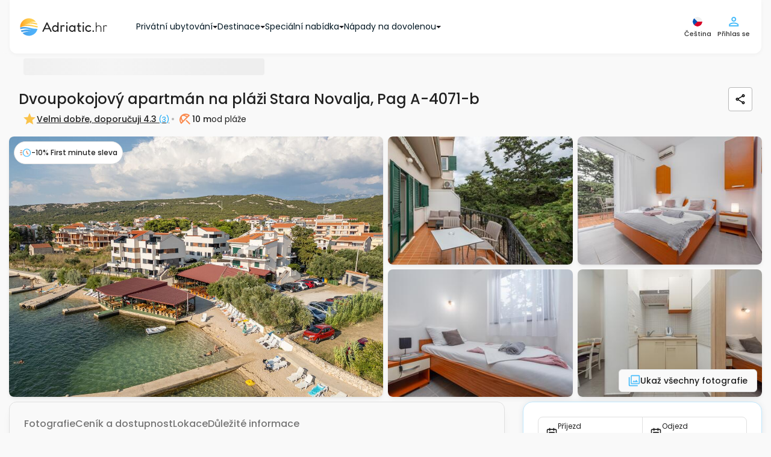

--- FILE ---
content_type: text/html; charset=UTF-8
request_url: https://www.adriatic.hr/cs/ubytovani/kvarner/pag/stara-novalja/4071/A-4071-b
body_size: 75911
content:
<!DOCTYPE html>
<html lang="cs" data-adriaticlang="cs">
    <head>
                    <meta charset="UTF-8">
            <link rel="preconnect" href="https://i.adriatic.hr" crossorigin>
                            <!-- Google Tag Manager --><script>(function(w,d,s,l,i){w[l]=w[l]||[];w[l].push({'gtm.start':new Date().getTime(),event:'gtm.js'});function loadGTM(){var f=d.getElementsByTagName(s)[0],j=d.createElement(s),dl=l!='dataLayer'?'&l='+l:'';j.async=true;j.src='https://www.googletagmanager.com/gtm.js?id='+i+dl;f.parentNode.insertBefore(j,f);}if(d.readyState==='complete'){loadGTM();}else{w.addEventListener('load',loadGTM,{once:true});}})(window,document,'script','dataLayer','GTM-WDV97DLZ');</script><!-- End Google Tag Manager -->
                <link rel="preload" href="/assets/responsive-frontend/fonts/poppins-latin-400-normal.woff2" as="font" type="font/woff2" crossorigin="anonymous">
                                    <link rel="preload" as="image" href="https://i.adriatic.hr/private-accommodation/4071/kvarner-apartments-near-beach-property-1-l.jpg" fetchpriority="high">
                                <style>
    :root {
        --blue: #007bff;
        --indigo: #6610f2;
        --purple: #6f42c1;
        --pink: #e83e8c;
        --red: #dc3545;
        --orange: #fd7e14;
        --yellow: #ffc107;
        --green: #28a745;
        --teal: #20c997;
        --cyan: #17a2b8;
        --white: #fff;
        --gray: #6c757d;
        --gray-dark: #343a40;
        --primary: #007bff;
        --secondary: #6c757d;
        --success: #28a745;
        --info: #17a2b8;
        --warning: #ffc107;
        --danger: #dc3545;
        --light: #f8f9fa;
        --dark: #343a40;
        --breakpoint-xs: 0;
        --breakpoint-sm: 576px;
        --breakpoint-md: 768px;
        --breakpoint-lg: 992px;
        --breakpoint-xl: 1200px;
        --font-family-sans-serif:
            -apple-system, BlinkMacSystemFont, "Segoe UI", Roboto, "Helvetica Neue", Arial, "Noto Sans",
            "Liberation Sans", sans-serif, "Apple Color Emoji", "Segoe UI Emoji", "Segoe UI Symbol", "Noto Color Emoji";
        --font-family-monospace: SFMono-Regular, Menlo, Monaco, Consolas, "Liberation Mono", "Courier New", monospace;
    }
    *,
    ::after,
    ::before {
        box-sizing: border-box;
    }
    html {
        font-family: sans-serif;
        line-height: 1.15;
        text-size-adjust: 100%;
        -webkit-tap-highlight-color: transparent;
    }
    article,
    aside,
    figcaption,
    figure,
    footer,
    header,
    hgroup,
    main,
    nav,
    section {
        display: block;
    }
    body {
        font-family: "Poppins",Arial,Tahoma,Verdana,sans-serif;
        font-size: 1rem;
        font-weight: 400;
        line-height: 1.5;
        color: rgb(33, 37, 41);
        text-align: left;
        background-color: rgb(255, 255, 255);
    }
    hr {
        box-sizing: content-box;
        height: 0px;
        overflow: visible;
    }
    h1,
    h2,
    h3,
    h4,
    h5,
    h6 {
        margin-top: 0px;
        margin-bottom: 0.5rem;
    }
    p {
        margin-top: 0px;
        margin-bottom: 1rem;
    }
    address,
    dl,
    ol,
    ul {
        margin-bottom: 1rem;
    }
    dl,
    ol,
    ul {
        margin-top: 0px;
    }
    b,
    strong {
        font-weight: bolder;
    }
    a {
        color: rgb(0, 123, 255);
        text-decoration: none;
        background-color: transparent;
    }
    img {
        border-style: none;
    }
    img,
    svg {
        vertical-align: middle;
    }
    svg {
        overflow: hidden;
    }
    label {
        display: inline-block;
        margin-bottom: 0.5rem;
    }
    button {
        border-radius: 0px;
    }
    button,
    input,
    optgroup,
    select,
    textarea {
        margin: 0px;
        font-family: inherit;
        font-size: inherit;
        line-height: inherit;
    }
    button,
    input {
        overflow: visible;
    }
    button,
    select {
        text-transform: none;
    }
    [role="button"] {
        cursor: pointer;
    }
    select {
        overflow-wrap: normal;
    }
    [type="button"],
    [type="reset"],
    [type="submit"],
    button {
        appearance: button;
    }
    [type="button"]:not(:disabled),
    [type="reset"]:not(:disabled),
    [type="submit"]:not(:disabled),
    button:not(:disabled) {
        cursor: pointer;
    }
    input[type="checkbox"],
    input[type="radio"] {
        box-sizing: border-box;
        padding: 0px;
    }
    .h1,
    .h2,
    .h3,
    .h4,
    .h5,
    .h6,
    h1,
    h2,
    h3,
    h4,
    h5,
    h6 {
        margin-bottom: 0.5rem;
        font-weight: 500;
        line-height: 1.2;
    }
    .h1,
    h1 {
        font-size: 2.5rem;
    }
    .h2,
    h2 {
        font-size: 2rem;
    }
    .h3,
    h3 {
        font-size: 1.75rem;
    }
    .h4,
    h4 {
        font-size: 1.5rem;
    }
    .h5,
    h5 {
        font-size: 1.25rem;
    }
    hr {
        margin-top: 1rem;
        margin-bottom: 1rem;
        border-width: 1px 0px 0px;
        border-right-style: initial;
        border-bottom-style: initial;
        border-left-style: initial;
        border-right-color: initial;
        border-bottom-color: initial;
        border-left-color: initial;
        border-image: initial;
        border-top-style: solid;
        border-top-color: rgba(0, 0, 0, 0.1);
    }
    .container,
    .container-fluid,
    .container-lg,
    .container-md,
    .container-sm,
    .container-xl {
        width: 100%;
        padding-right: 15px;
        padding-left: 15px;
        margin-right: auto;
        margin-left: auto;
    }
    .row {
        display: flex;
        flex-wrap: wrap;
        margin-right: -15px;
        margin-left: -15px;
    }
    .d-none {
        display: none !important;
    }

    .d-inline {
        display: inline !important;
    }

    .d-inline-block {
        display: inline-block !important;
    }

    .d-block {
        display: block !important;
    }

    .d-table {
        display: table !important;
    }

    .d-table-row {
        display: table-row !important;
    }

    .d-table-cell {
        display: table-cell !important;
    }

    .d-flex {
        display: -ms-flexbox !important;
        display: flex !important;
    }

    .d-inline-flex {
        display: -ms-inline-flexbox !important;
        display: inline-flex !important;
    }
    .col,
    .col-1,
    .col-2,
    .col-3,
    .col-4,
    .col-5,
    .col-6,
    .col-7,
    .col-8,
    .col-9,
    .col-10,
    .col-11,
    .col-12,
    .col-auto,
    .col-lg,
    .col-lg-1,
    .col-lg-2,
    .col-lg-3,
    .col-lg-4,
    .col-lg-5,
    .col-lg-6,
    .col-lg-7,
    .col-lg-8,
    .col-lg-9,
    .col-lg-10,
    .col-lg-11,
    .col-lg-12,
    .col-lg-auto,
    .col-md,
    .col-md-1,
    .col-md-2,
    .col-md-3,
    .col-md-4,
    .col-md-5,
    .col-md-6,
    .col-md-7,
    .col-md-8,
    .col-md-9,
    .col-md-10,
    .col-md-11,
    .col-md-12,
    .col-md-auto,
    .col-sm,
    .col-sm-1,
    .col-sm-2,
    .col-sm-3,
    .col-sm-4,
    .col-sm-5,
    .col-sm-6,
    .col-sm-7,
    .col-sm-8,
    .col-sm-9,
    .col-sm-10,
    .col-sm-11,
    .col-sm-12,
    .col-sm-auto,
    .col-xl,
    .col-xl-1,
    .col-xl-2,
    .col-xl-3,
    .col-xl-4,
    .col-xl-5,
    .col-xl-6,
    .col-xl-7,
    .col-xl-8,
    .col-xl-9,
    .col-xl-10,
    .col-xl-11,
    .col-xl-12,
    .col-xl-auto {
        position: relative;
        width: 100%;
        padding-right: 15px;
        padding-left: 15px;
    }
    .btn {
        display: inline-block;
        font-weight: 400;
        color: rgb(33, 37, 41);
        text-align: center;
        vertical-align: middle;
        user-select: none;
        background-color: transparent;
        border: 1px solid transparent;
        padding: 0.375rem 0.75rem;
        font-size: 1rem;
        line-height: 1.5;
        border-radius: 0.25rem;
        transition:
            color 0.15s ease-in-out,
            background-color 0.15s ease-in-out,
            border-color 0.15s ease-in-out,
            box-shadow 0.15s ease-in-out;
    }
    .btn:not(:disabled):not(.disabled) {
        cursor: pointer;
    }
    .collapse:not(.show) {
        display: none;
    }
    @media (min-width: 1620px) {
        .fixed-buttons-right {
            display: block;
        }
    }
    @media (max-width: 991.98px) {
        .sideMenuBar {
            display: none;
        }
        header .navbar .navbar__container {
            height: 60px;
            justify-content: space-between;
        }
        .modal-control--animate-out .modal-control-container {
            transform: translateY(100%);
        }
    }
    @media (max-width: 767.98px) {
        .newsLongImage figure img {
            display: block;
            margin: 0 auto;
            width: 100%;
            max-width: 700px;
        }
        #homeReact .home-intro {
            background: url("/assets/responsive-frontend/responsive-frontend/images/css/golden-horn-beach-small.2a16703fa34.webp") no-repeat 50% / cover;
            height: 680px;
            min-height: 560px;
            max-height: 1000px;
            display: flex;
            flex-direction: column;
            position: relative;
            z-index: 998;
        }
        #guideItemReact .card-group {
            display: flex;
            flex-flow: row wrap;
        }
        #guideItemReact .cardWrapper {
            max-width: 286px;
            margin: 10px;
            border-radius: 8px;
            overflow: hidden;
        }
        #guideItemReact .cardWrapper .card .cardImageWrapper {
            height: 160px;
            overflow: hidden;
        }
        #guideItemReact .cardWrapper .card .cardImageWrapper img {
            height: auto;
            width: 287px;
        }
        #blogItemReact .card-group {
            display: flex;
            flex-flow: row wrap;
        }
        #blogItemReact .cardWrapper {
            max-width: 286px;
            margin: 10px;
            border-radius: 8px;
            overflow: hidden;
        }
        #blogItemReact .cardWrapper .card .cardImageWrapper {
            height: 160px;
            overflow: hidden;
        }
        #blogItemReact .cardWrapper .card .cardImageWrapper img {
            height: auto;
            width: 287px;
        }
    }
    .custom-control {
        position: relative;
        z-index: 1;
        display: block;
        min-height: 1.5rem;
        padding-left: 1.5rem;
        -webkit-print-color-adjust: exact;
    }
    .custom-control-input {
        position: absolute;
        left: 0px;
        z-index: -1;
        width: 1rem;
        height: 1.25rem;
        opacity: 0;
    }
    .custom-control-label {
        position: relative;
        margin-bottom: 0px;
        vertical-align: top;
    }
    .custom-switch {
        padding-left: 2.25rem;
    }
    .navbar {
        position: relative;
        padding: 0.5rem 1rem;
    }
    .navbar,
    .navbar .container,
    .navbar .container-fluid,
    .navbar .container-lg,
    .navbar .container-md,
    .navbar .container-sm,
    .navbar .container-xl {
        display: flex;
        flex-wrap: wrap;
        align-items: center;
        justify-content: space-between;
    }
    .navbar-brand {
        display: inline-block;
        padding-top: 0.3125rem;
        padding-bottom: 0.3125rem;
        margin-right: 1rem;
        font-size: 1.25rem;
        line-height: inherit;
        white-space: nowrap;
    }
    .card {
        position: relative;
        display: flex;
        flex-direction: column;
        min-width: 0px;
        overflow-wrap: break-word;
        background-color: rgb(255, 255, 255);
        background-clip: border-box;
        border: 1px solid rgba(0, 0, 0, 0.125);
        border-radius: 0.25rem;
    }
    .card-body {
        flex: 1 1 auto;
        min-height: 1px;
        padding: 1.25rem;
    }
    .card-title {
        margin-bottom: 0.75rem;
    }
    .card-text:last-child {
        margin-bottom: 0px;
    }
    .card-img-overlay {
        position: absolute;
        inset: 0px;
        padding: 1.25rem;
        border-radius: calc(-1px + 0.25rem);
    }
    .accordion {
        overflow-anchor: none;
    }
    .pagination {
        display: flex;
        padding-left: 0px;
        list-style: none;
        border-radius: 0.25rem;
    }
    .list-group {
        display: flex;
        flex-direction: column;
        padding-left: 0px;
        margin-bottom: 0px;
        border-radius: 0.25rem;
    }
    .list-group-horizontal {
        flex-direction: row;
    }
    .close {
        float: right;
        font-size: 1.5rem;
        font-weight: 700;
        line-height: 1;
        color: rgb(0, 0, 0);
        text-shadow: rgb(255, 255, 255) 0px 1px 0px;
        opacity: 0.5;
    }
    button.close {
        padding: 0px;
        background-color: transparent;
        border: 0px;
    }
    .modal {
        position: fixed;
        top: 0px;
        left: 0px;
        z-index: 1050;
        display: none;
        width: 100%;
        height: 100%;
        overflow: hidden;
        outline: 0px;
    }
    .modal-dialog {
        position: relative;
        width: auto;
        margin: 0.5rem;
        pointer-events: none;
    }
    .modal-dialog-scrollable {
        display: flex;
        max-height: calc(100% - 1rem);
    }
    .modal-dialog-scrollable .modal-content {
        max-height: calc(-1rem + 100vh);
        overflow: hidden;
    }
    .modal-dialog-scrollable .modal-footer,
    .modal-dialog-scrollable .modal-header {
        flex-shrink: 0;
    }
    .modal-dialog-scrollable .modal-body {
        overflow-y: auto;
    }
    .modal-content {
        position: relative;
        display: flex;
        flex-direction: column;
        width: 100%;
        pointer-events: auto;
        background-color: rgb(255, 255, 255);
        background-clip: padding-box;
        border: 1px solid rgba(0, 0, 0, 0.2);
        border-radius: 0.3rem;
        outline: 0px;
    }
    .modal-header {
        display: flex;
        align-items: flex-start;
        justify-content: space-between;
        padding: 1rem;
        border-bottom: 1px solid rgb(222, 226, 230);
        border-top-left-radius: calc(-1px + 0.3rem);
        border-top-right-radius: calc(-1px + 0.3rem);
    }
    .modal-body {
        position: relative;
        flex: 1 1 auto;
        padding: 1rem;
    }
    .carousel {
        position: relative;
    }
    .carousel-inner {
        position: relative;
        width: 100%;
        overflow: hidden;
    }
    .carousel-item {
        position: relative;
        display: none;
        float: left;
        width: 100%;
        margin-right: -100%;
        backface-visibility: hidden;
        transition:
            transform 0.6s ease-in-out,
            -webkit-transform 0.6s ease-in-out;
    }
    .carousel-item-next,
    .carousel-item-prev,
    .carousel-item.active {
        display: block;
    }
    .carousel-control-next,
    .carousel-control-prev {
        position: absolute;
        top: 0px;
        bottom: 0px;
        z-index: 1;
        display: flex;
        align-items: center;
        justify-content: center;
        width: 15%;
        padding: 0px;
        color: rgb(255, 255, 255);
        text-align: center;
        background: 0px 0px;
        border: 0px;
        opacity: 0.5;
        transition: opacity 0.15s;
    }
    .carousel-control-prev {
        left: 0px;
    }
    .carousel-control-next {
        right: 0px;
    }
    .carousel-control-next-icon,
    .carousel-control-prev-icon {
        display: inline-block;
        width: 20px;
        height: 20px;
        background: 50% center / 100% 100% no-repeat;
    }
    .carousel-indicators {
        position: absolute;
        right: 0px;
        bottom: 0px;
        left: 0px;
        z-index: 15;
        display: flex;
        justify-content: center;
        padding-left: 0px;
        margin-right: 15%;
        margin-left: 15%;
        list-style: none;
    }
    .carousel-indicators li {
        box-sizing: content-box;
        flex: 0 1 auto;
        width: 30px;
        height: 3px;
        margin-right: 3px;
        margin-left: 3px;
        text-indent: -999px;
        cursor: pointer;
        background-color: rgb(255, 255, 255);
        background-clip: padding-box;
        border-top: 10px solid transparent;
        border-bottom: 10px solid transparent;
        opacity: 0.5;
        transition: opacity 0.6s;
    }
    .carousel-indicators .active {
        opacity: 1;
    }
    .bg-dark {
        background-color: rgb(52, 58, 64) !important;
    }
    .d-none {
        display: none !important;
    }
    .d-block {
        display: block !important;
    }
    .d-flex {
        display: flex !important;
    }
    .align-items-center {
        align-items: center !important;
    }
    .sr-only {
        position: absolute;
        width: 1px;
        height: 1px;
        padding: 0px;
        margin: -1px;
        overflow: hidden;
        clip: rect(0px, 0px, 0px, 0px);
        white-space: nowrap;
        border: 0px;
    }
    .w-100 {
        width: 100% !important;
    }
    .m-0 {
        margin: 0px !important;
    }
    .p-0 {
        padding: 0px !important;
    }
    .text-white {
        color: rgb(255, 255, 255) !important;
    }
    h3 {
        font-weight: 600;
        font-size: 14px;
        line-height: 21px;
    }
    .pageContent {
        row-gap: 16px;
        min-height: min(1000px, 100vh);
        flex-direction: column;
    }
    .pagination {
        margin: 0px;
        padding: 0px;
        text-align: center;
    }
    .pagination .active {
        background-color: rgb(255, 255, 255);
        border: 1px solid rgb(250, 136, 75);
        color: rgb(250, 136, 75);
    }
    .modal {
        z-index: 99999;
    }
    #mobileFixedButtons .mobileFixedButtonsInner {
        background: rgb(255, 255, 255);
        z-index: 1000;
        width: 100%;
    }
    #mobileFixedButtons .searchFormWrap {
        position: relative;
    }
    #mobileFixedButtons .searchFormWrap .mainSearchForm {
        top: -185px;
        font-weight: 500;
        font-size: 14px;
        line-height: 21px;
        position: relative;
        background: rgb(255, 255, 255);
        display: inline-flex;
        border-radius: 30px;
        padding: 13px;
        box-shadow: rgba(28, 104, 167, 0.25) 0px 0px 16px;
        border: 1px solid rgb(175, 226, 253);
    }
    #mobileFixedButtons .searchFormWrap .mainSearchForm .inputLocation {
        text-align: left;
        border-radius: 16px;
        border: none;
        background: rgb(249, 249, 249);
        margin-right: 8px;
        max-width: 150px;
        height: 66px;
        font-size: 14px;
        color: rgb(2, 46, 70);
        padding: 1vw 1vw 1vw 40px;
    }
    #mobileFixedButtons .searchFormWrap .mainSearchForm .inputDateRange {
        text-align: left;
        border-radius: 16px;
        border: none;
        background: rgb(249, 249, 249);
        margin-right: 0px;
        height: 66px;
        font-size: 14px;
        color: rgb(2, 46, 70);
        max-width: 150px;
        padding: 1vw 1vw 1vw 40px;
    }
    #mobileFixedButtons .searchFormWrap .mainSearchForm .inputGuests {
        text-align: left;
        border-radius: 16px;
        border: none;
        background: rgb(249, 249, 249);
        margin-right: 8px;
        height: 66px;
        font-size: 14px;
        color: rgb(2, 46, 70);
        max-width: 150px;
        padding: 1vw 1vw 1vw 40px;
    }
    #mobileFixedButtons .searchFormWrap .mainSearchForm button {
        border: none;
        border-radius: 50%;
        background: transparent;
    }
    .userCircleAvatarContainer {
        width: 24px;
        height: 24px;
    }
    .form__wrapper {
        margin: 0px;
    }
    .form__article {
        position: relative;
        display: flex;
        flex-direction: column;
    }
    .form__article .form__label {
        position: absolute;
        left: 12px;
        top: 8px;
        color: rgb(5, 116, 176);
        font-size: 10px;
        font-weight: 500;
        line-height: 1.3;
        margin: 0px;
        cursor: pointer;
    }
    .form__asterisk--required {
        color: rgb(250, 136, 75);
    }
    .form__input--wrapper {
        position: relative;
        border: 1px solid rgb(183, 183, 183);
        border-radius: 4px;
        transition: 0.4s;
    }
    .form__input--wrapper:not(.form__input--wrapper-error) .form__input--errorIcon {
        display: none;
    }
    .form__input--errorIcon {
        position: absolute;
        width: 20px;
        height: 20px;
        background: rgb(254, 235, 235);
        color: rgb(251, 115, 115);
        top: 50%;
        transform: translateY(-50%);
        right: 12px;
    }
    .form__input {
        outline: none;
        border: none;
        box-shadow: none;
        transition: 0.4s;
        border-radius: 4px;
        padding: 23px 38px 8px 12px;
        font-size: 14px;
        font-weight: 500;
        background-color: rgb(255, 255, 255);
        color: rgb(32, 32, 32);
        width: 100%;
        height: 100%;
    }
    .form__message {
        color: rgb(250, 75, 75);
        font-size: 12px;
        margin: 2px 12px 0px;
        font-weight: 500;
        line-height: 1.6;
    }
    .form__message:not(.form__message--visible) {
        visibility: hidden;
    }
    .form__message.form__message--error {
        color: rgb(250, 75, 75);
    }
    .form__inputHoneypot {
        position: absolute;
        left: -1300px;
    }
    .form__button {
        display: flex;
        align-items: center;
        justify-content: center;
        text-align: center;
        gap: 8px;
        padding: 12px 24px;
        border: none;
        background: none;
        border-radius: 8px;
        font-size: 14px;
        transition: 0.4s;
        font-weight: 500;
    }
    .form__button.form__button--small {
        font-size: 12px;
        padding: 8px 16px;
        gap: 4px;
    }
    .form__button.form__button--primary {
        color: rgb(255, 255, 255);
        background: rgb(250, 136, 75);
        border: 1px solid rgb(251, 162, 115);
    }
    .form__button.form__button--secondary {
        color: rgb(32, 32, 32);
        border: 1px solid rgb(183, 183, 183);
    }
    html {
        scroll-behavior: smooth;
    }
    body {
        font-family: "Poppins", Arial, Tahoma, Verdana, sans-serif;
        position: relative;
        padding: 0px;
        margin: 0px;
        color: rgb(69, 69, 69);
        background: rgb(249, 249, 249);
        display: flex;
        flex-direction: column;
    }
    body p {
        font-size: 14px;
    }
    body a {
        text-decoration: none;
    }
    body ul {
        list-style-type: none;
    }
    body #mainWrapper {
        padding: 0px 15px;
    }
    .container {
        max-width: 1340px;
    }
    .langSwitch span {
        display: block;
        float: right;
    }
    #rightControls .langSwitch {
        position: relative;
    }
    #rightControls .langButtonTwo {
        background: transparent;
        border: none;
        padding: 0px;
        display: block;
    }
    #rightControls .langButtonTwo img {
        display: block;
    }
    #rightControls .langSelectTwo {
        height: auto;
        display: none;
        position: absolute;
        left: -54px;
        top: 35px;
        background: rgb(255, 255, 255);
        padding: 10px;
        border: 1px solid rgb(211, 211, 211);
        border-radius: 6px;
        margin: 0px;
        max-height: calc(-80px + 100vh);
        overflow: auto;
        scrollbar-color: rgb(128, 184, 214) rgb(191, 219, 235);
        scrollbar-width: thin;
    }
    .isFrame #rightControls .langSelectTwo {
        left: -120px;
    }
    #rightControls .langSelectTwo a {
        display: flex;
        align-items: center;
        justify-content: space-between;
        padding: 8px 4px;
        color: rgb(75, 189, 250);
        border: 1px solid rgb(249, 249, 249);
        border-radius: 4px;
        margin-bottom: 2px;
        min-width: 140px;
    }
    #rightControls .langSelectTwo a img {
        width: 20px;
        height: 20px;
    }
    .modal-body .langSwitch {
        position: relative;
    }
    .modal-body .langButtonTwo {
        background: transparent;
        border: none;
        padding: 0px;
        display: none;
    }
    .modal-body .langButtonTwo img {
        width: 21px;
        height: 20px;
    }
    .modal-body .langSelectTwo {
        height: auto;
        background: rgb(255, 255, 255);
        padding: 10px;
        border: 1px solid rgb(211, 211, 211);
        border-radius: 6px;
        margin: 0px;
        overflow: auto;
    }
    .modal-body .langSelectTwo a {
        display: flex;
        align-items: center;
        justify-content: space-between;
        padding: 8px 4px;
        color: rgb(75, 189, 250);
        border: 1px solid rgb(249, 249, 249);
        border-radius: 4px;
        margin-bottom: 2px;
        min-width: 140px;
    }
    .modal-body .langSelectTwo a img {
        width: 20px;
        height: 20px;
    }
    #userFavorites h4 {
        min-width: 80%;
    }
    #rightControls .btn {
        background: transparent;
        padding: 0px;
    }
    #rightControls .mainMenuBTN {
        display: flex;
        flex-direction: column;
        justify-content: center;
        align-items: center;
        border: none;
    }
    #rightControls .headerUserIcon {
        position: relative;
    }
    #leftControls .hambMenuBTN {
        width: 48px;
        height: 48px;
    }
    #leftControls .hambMenuBTN img {
        width: 18px;
        height: 12px;
    }
    header .navbar {
        padding: 0px 1rem;
        z-index: 999;
    }
    header .navbar .navbar__container {
        padding: 24px 16px;
        display: flex;
        justify-content: flex-start;
        align-items: center;
        background: rgb(255, 255, 255);
        box-shadow: rgba(0, 0, 0, 0.04) 0px 2px 6px 0px;
        border-bottom-left-radius: 12px;
        border-bottom-right-radius: 12px;
    }
    header .navbar .navbar__container .navbar-brand {
        padding: 0px;
    }
    header .navbar .leftControls {
        visibility: hidden;
    }
    body.existSideMenu header .navbar .leftControls {
        visibility: visible;
    }
    #mainHeader {
        position: sticky;
        top: 0px;
        align-self: center;
        z-index: 1000;
        width: 100%;
        background: rgb(249, 249, 249);
        margin-bottom: 8px;
        border-bottom-left-radius: 12px;
        border-bottom-right-radius: 12px;
    }
    .breadcrumbsContent {
        padding: 0px 23px;
        min-height: 40px;
    }
    .breadcrumbsContent .breadcrumbsContentInner {
        display: block;
        width: 100%;
        margin-bottom: 8px;
        padding: 0px 16px;
    }
    .breadcrumbs {
        position: relative;
        padding-top: 4px;
        padding-bottom: 4px;
        padding-left: 25px;
        display: flex;
        align-items: center;
        gap: 4px;
        list-style: none;
        margin: 0px;
        white-space: nowrap;
        overflow-x: auto;
        scrollbar-width: none;
        flex-wrap: nowrap !important;
    }
    .breadcrumbs li a {
        margin-right: 22px;
        position: relative;
        color: rgb(155, 218, 252);
        font-size: 12px;
        font-weight: 500;
        line-height: 20px;
        letter-spacing: -0.1px;
    }
    .breadcrumbs li:first-child a {
        margin-left: 0px;
    }
    .breadcrumbs .breadcrumbs__item--no-url {
        color: rgb(7, 163, 246);
        font-size: 12px;
        font-weight: 500;
        line-height: 20px;
    }
    .guestsLeft span {
        font-weight: 500;
        font-size: 10px;
        line-height: 15px;
        color: rgb(1, 23, 35);
        position: unset !important;
    }
    .guestsLeft span:last-child {
        color: rgb(125, 125, 125);
    }
    .guestsLeft p {
        margin: 0px;
        color: rgb(1, 23, 35);
        font-weight: 500;
        font-size: 14px;
        line-height: 21px;
        position: unset !important;
    }
    .guestsRight {
        display: flex;
        border: 1px solid rgb(224, 224, 224);
        border-radius: 16px;
        justify-content: center;
        align-items: center;
        padding: 8px;
        gap: 8px;
    }
    .guestsRight button {
        border: none;
        border-radius: 50%;
        color: rgb(255, 255, 255);
        display: flex;
        justify-content: center;
        align-items: center;
        font-size: 16px;
    }
    .guestsRight button,
    .guestsRight button span {
        height: 20px;
        width: 20px;
    }
    .guestsRight p {
        text-align: center;
        margin: 0px;
        padding: 0px;
        font-weight: 500;
        font-size: 16px;
        line-height: 24px;
    }
    .guestsRight .leftButton {
        padding: 0px;
        background: rgb(250, 136, 75) !important;
    }
    .guestsRight .leftButton:disabled {
        background: rgb(253, 215, 195) !important;
    }
    .guestsRight .rightButton {
        padding: 0px;
        background: rgb(250, 136, 75) !important;
    }
    .guests-separator {
        position: absolute;
        display: block;
        left: 50%;
        transform: translateX(-50%);
        bottom: 0px;
        border-top: none;
        width: 320px;
        height: 1px;
        background: rgb(32, 32, 32);
        opacity: 0.2;
        margin: 0px;
    }
    .inputGuestsOuter {
        position: relative;
    }
    .inputGuestsOuter .input-guests__icon {
        position: absolute;
        left: 16px;
        top: 17px;
        height: 20px;
        width: 20px;
        color: rgb(125, 125, 125);
    }
    .inputLocationOuter {
        position: relative;
    }
    .inputLocationOuter .input-location__icon {
        position: absolute;
        left: 16px;
        top: 17px;
        height: 20px;
        width: 20px;
        color: rgb(125, 125, 125);
    }
    .inputDateRangeOuter {
        position: relative;
    }
    .guests-intro-text {
        color: rgb(75, 189, 250);
        font-style: normal;
        font-weight: 500;
        font-size: 12px;
        line-height: 18px;
        margin-bottom: 4px;
        padding: 4px 12px;
        text-align: left;
    }
    .custom-control {
        text-align: center;
    }
    .custom-switch {
        margin-top: -4px;
        margin-right: -4px;
    }
    .guestsDropdown {
        display: none;
        position: absolute;
        top: 87px;
        left: -40px;
        min-width: 372px;
        font-size: 14px;
        background: rgb(255, 255, 255);
        padding: 16px;
        z-index: 400;
        border-radius: 6px;
        box-shadow: rgba(28, 104, 167, 0.25) 0px 0px 16px;
    }
    .guestsDropdown .guestsAdults--wrapper {
        display: grid;
        grid-auto-rows: 1fr;
    }
    .guestsDropdown .guestsAdults {
        position: relative;
        width: 100%;
        padding: 8px 16px 12px;
        margin-bottom: 4px;
        display: flex;
        align-items: center;
        justify-content: space-between;
        flex-direction: row;
        text-align: left;
    }
    .guestsDropdown .guestsAdults .guestsLeft {
        display: flex;
        flex-direction: column;
        gap: 2px;
    }
    .guestsDropdown .guestsAdults .guestsRight--multipleUnits {
        height: 100%;
        padding: 0px 14px;
    }
    .locationDropdown {
        max-height: min(-100px + 100vh, 520px);
        overflow: auto;
        scrollbar-color: rgb(219, 219, 219) rgb(193, 193, 193);
        scrollbar-width: thin;
        display: none;
        position: absolute;
        top: 87px;
        left: 0px;
        font-size: 14px;
        background: rgb(255, 255, 255);
        padding: 16px;
        z-index: 400;
        border-radius: 6px;
        box-shadow: rgba(28, 104, 167, 0.25) 0px 0px 16px;
    }
    .locationDropdown svg {
        position: unset;
        left: unset;
        top: unset;
        height: 20px;
        width: 20px;
        margin-right: 8px;
    }
    .locationDropdown p {
        font-size: 18px;
        color: rgb(32, 32, 32);
        margin-bottom: 8px;
        font-weight: 500;
    }
    .locationDropdown .location-dropdown__info-box {
        display: flex;
        align-items: center;
        padding: 8px;
        border-radius: 4px;
        border: 1px solid rgb(224, 224, 224);
        margin-bottom: 8px;
        background: rgb(249, 249, 249);
    }
    .locationDropdown .location-dropdown__info-box__icon {
        width: 20px;
        height: 20px;
        color: rgb(125, 125, 125);
    }
    .locationDropdown .location-dropdown__info-box__text {
        color: rgb(89, 89, 89);
        font-size: 11px;
        font-weight: 500;
        margin-bottom: 0px;
        line-height: normal;
    }
    .locationDropdown .location-dropdown__recommended-label {
        font-weight: 500;
        line-height: 18px;
        margin: 0px;
        padding: 4px 8px 8px;
        text-align: left;
        color: rgb(75, 189, 250) !important;
        font-size: 12px !important;
    }
    .locationDropdown .locations-wrap {
        padding: 0px;
        display: flex;
        flex-direction: column;
        gap: 4px;
    }
    .locationDropdown .locations-wrap .location-dropdown__item {
        padding: 8px;
        width: 100%;
        text-align: left;
        font-weight: 500;
        display: flex;
        align-items: center;
        border-radius: 6px !important;
    }
    .locationDropdown .locations-wrap .location-dropdown__item.location-dropdown__item--entire-croatia {
        font-weight: 500;
        color: rgb(3, 70, 105) !important;
    }
    .locationDropdown
        .locations-wrap
        .location-dropdown__item.location-dropdown__item--entire-croatia
        .location-dropdown__item-icon {
        color: rgb(250, 136, 75);
    }
    .locationDropdown .locations-wrap .location-dropdown__item-icon {
        color: rgb(75, 189, 250);
    }
    .mainSearchForm .main-search-form__caret {
        position: absolute;
        left: 13%;
        bottom: -22px;
        z-index: 999;
        visibility: hidden;
        transition: 0.5s;
    }
    .mainSearchForm .main-search-form__caret svg {
        width: 10px;
        height: 10px;
        color: rgb(255, 255, 255);
    }
    .mainSearchForm .collapsed {
        display: none !important;
    }
    .mainSearchForm .submit-search {
        padding: 0px;
    }
    .mainSearchForm .submit-search svg {
        fill: rgb(255, 255, 255);
        background: rgb(250, 136, 75);
        height: 56px;
        width: 56px;
        border-radius: 50%;
        padding: 16px;
        overflow: visible;
        transition: 0.8s;
    }
    .mainSearchForm .main-search-form-accordion-button {
        display: flex;
        width: 100%;
        justify-content: space-between;
        padding: 16px;
        border-radius: 8px;
        border: 1px solid rgb(183, 183, 183);
        align-items: center;
        background: rgb(255, 255, 255);
    }
    .mainSearchForm .main-search-form-accordion-button .main-search-form-accordion-button--left p {
        margin: 0px;
        font-size: 12px;
        font-style: normal;
        font-weight: 500;
        line-height: normal;
    }
    .mainSearchForm
        .main-search-form-accordion-button
        .main-search-form-accordion-button--left
        .main-search-form-accordion-button--left-date-guests {
        color: rgb(7, 163, 246);
        font-weight: 400;
    }
    .mainSearchForm .main-search-form-accordion-button .main-search-form-accordion-button--right svg {
        height: 24px;
        width: 24px;
        fill: rgb(250, 136, 75);
    }
    .mainSearchForm .main-search-form--horizontal-rule {
        display: none;
    }
    .mainSearchForm .main-search-form-accordion__items {
        display: flex;
        flex-direction: column;
        width: 100%;
        gap: 8px;
    }
    .mainSearchForm .main-search-form-accordion__items .main-search-form-accordion__header {
        margin-top: 8px;
        margin-bottom: 4px;
    }
    .mainSearchForm
        .main-search-form-accordion__items
        .main-search-form-accordion__header
        .main-search-form-accordion__header-title {
        font-size: 16px;
        line-height: 1.5;
        font-weight: 500;
        color: rgb(32, 32, 32);
        margin-bottom: 0px;
    }
    .mainSearchForm .main-search-form-accordion__items .main-search-form-accordion__close {
        display: flex;
        padding: 8px 0px;
        justify-content: center;
        align-items: flex-start;
        gap: 10px;
        align-self: stretch;
        color: rgb(250, 136, 75);
        font-size: 12px;
        font-style: normal;
        font-weight: 500;
        line-height: normal;
    }
    .mainSearchForm .main-search-form-accordion__items .submit-search {
        display: none;
    }
    .mainSearchForm .main-search-form-accordion__items .main-search-form-accordion__item {
        display: flex;
        width: 100%;
        justify-content: space-between;
        padding: 16px;
        border-radius: 6px;
        border: 1px solid rgb(204, 204, 204);
        background: rgb(255, 255, 255);
    }
    .mainSearchForm .main-search-form-accordion__items .main-search-form-accordion__item .main-search-form-accordion__item-left {
        font-size: 12px;
        font-style: normal;
        font-weight: 500;
        line-height: normal;
        align-items: center;
        display: flex;
        width: 100%;
    }
    .mainSearchForm
        .main-search-form-accordion__items
        .main-search-form-accordion__item
        .main-search-form-accordion__item-left
        svg {
        fill: rgb(115, 204, 251);
        width: 16px;
        height: 16px;
        margin-right: 4px;
    }
    .mainSearchForm
        .main-search-form-accordion__items
        .main-search-form-accordion__item
        .main-search-form-accordion__item-right
        svg {
        fill: rgb(249, 113, 40);
        height: 20px;
        width: 20px;
    }
    .active {
        display: block;
    }
    .fixed-buttons-right {
        position: fixed;
        right: 0px;
        top: 30%;
        z-index: 99;
        display: none;
    }
    .fixed-buttons-right .fixed-button__wrap {
        display: flex;
        align-items: center;
        text-decoration: none;
    }
    .fixed-buttons-right .fixed-button__wrap .fixed-button__span-text {
        font-size: 14px;
        margin: auto -500px auto auto;
        transition: margin 0.2s linear;
    }
    .fixed-buttons-right .fixed-button__wrap .fixed-button__image {
        background: rgb(215, 240, 254);
        padding: 12px;
        margin-bottom: 8px;
        width: 47px;
        height: 44px;
    }
    .searchResultCard {
        margin-bottom: 20px;
        border: 1px solid grey;
    }
    .searchResultCard .carousel {
        height: auto;
    }
    .searchResultCard {
        background: rgb(255, 255, 255);
        border-radius: 6px;
        height: 100%;
        display: block;
        border: 1px solid rgb(224, 224, 224);
    }
    .searchResultCard .searchResultCard--mainWrapper {
        display: flex;
        flex-direction: column;
        justify-content: space-between;
        height: 100%;
    }
    .searchResultCard .searchResultCard--imageWrapper {
        position: relative;
    }
    .searchResultCard .searchResultCard--detailsWrapper {
        overflow: hidden;
        padding: 8px 16px;
    }
    .searchResultCard .searchResultCard--header {
        display: table;
        width: 100%;
        margin-bottom: 8px;
    }
    .searchResultCard .searchResultCard--header .searchResultCard-beachDistance {
        font-size: 12px;
        font-style: normal;
        font-weight: 500;
        color: rgb(183, 183, 183);
        float: left;
    }
    .searchResultCard .searchResultCard--header .searchResultCard-location {
        float: right;
        font-size: 12px;
        font-style: normal;
        font-weight: 500;
        color: rgb(89, 89, 89);
    }
    .searchResultCard .searchResultCard--header .searchResultCard-location svg {
        fill: rgb(75, 189, 250);
        width: 16px;
        height: 16px;
    }
    .searchResultCard .searchResultCard--freeCancel {
        font-size: 12px;
        font-style: normal;
        font-weight: 500;
        line-height: normal;
        color: rgb(60, 176, 5);
        margin-bottom: 12px;
    }
    .searchResultCard .searchResultCard--title {
        font-size: 14px;
        font-style: normal;
        font-weight: 600;
        line-height: normal;
        max-height: 42px;
        overflow: hidden;
        margin-bottom: 8px;
        width: 100%;
        color: rgb(32, 32, 32);
    }
    .searchResultCard .searchResultCard--rating {
        color: rgb(255, 255, 255);
        position: absolute;
        bottom: 10px;
        right: 10px;
        font-size: 14px;
        font-style: normal;
        font-weight: 500;
        background: rgba(32, 32, 32, 0.4);
        padding: 4px;
        border-radius: 6px;
    }
    .searchResultCard .searchResultCard--rating svg {
        fill: rgb(250, 136, 75);
        width: 16px;
        height: 16px;
    }
    .searchResultCard .searchResultCard--discount {
        position: absolute;
        left: 8px;
        top: 0px;
        background: rgb(250, 75, 75);
        padding: 8px;
        border-radius: 0px 0px 4px 4px;
    }
    .searchResultCard .searchResultCard--discount span {
        color: rgb(255, 255, 255);
        font-size: 12px;
        font-weight: 600;
        line-height: 18px;
        text-align: center;
    }
    .searchResultCard .searchResultCard--details {
        max-height: 90px;
        overflow: hidden;
        transition: 0.3s;
        display: flex;
        flex-direction: column;
        align-items: flex-start;
        gap: 2px;
        margin: 5px 0px;
    }
    .searchResultCard .searchResultCard--details .searchResultCard--detailsOutWrap {
        width: 100%;
    }
    .searchResultCard .searchResultCard--details .searchResultCard--detailsTitle {
        display: flex;
        align-items: center;
        gap: 16px;
        align-self: stretch;
        width: 100%;
        flex: 1 1 0%;
        justify-content: space-between;
    }
    .searchResultCard .searchResultCard--details .searchResultCard--detailsTitle span {
        color: rgb(89, 89, 89);
        font-size: 12px;
        font-style: normal;
        font-weight: 500;
        line-height: 150%;
    }
    .searchResultCard .searchResultCard--details .searchResultCard--detailsTitle .line {
        flex-grow: 1;
        height: 1px;
        background-color: rgb(224, 224, 224);
    }
    .searchResultCard .unitDetail-icon {
        font-size: 12px;
        font-style: normal;
        font-weight: 500;
        line-height: normal;
        color: rgb(125, 125, 125);
        display: flex;
        margin: 4px 0px;
    }
    .searchResultCard .unitDetail-icon svg {
        fill: rgb(75, 189, 250);
        margin-left: 5px;
        margin-right: 2px;
        width: 16px;
        height: 16px;
    }
    .searchResultCard .unitDetail-icon svg:first-child {
        margin-left: 0px;
    }
    .searchResultCard .carousel {
        border-radius: 6px 6px 0px 0px;
        overflow: hidden;
    }
    .searchResultCard .carousel .carousel-inner .carousel-item {
        min-height: 200px;
    }
    .searchResultCard .carousel .carousel-inner .carousel-item img {
        height: 200px;
        position: absolute;
        left: 50%;
        transform: translateX(-50%);
        object-fit: unset;
        width: 100% !important;
    }
    .searchResultCard .carousel .carousel-indicators li {
        width: 5px;
        height: 5px;
    }
    .searchResultCard .searchResultCard--CTA {
        display: flex;
        width: 100%;
        flex-direction: row;
        justify-content: space-between;
        margin-top: 12px;
        padding: 8px;
    }
    .searchResultCard .searchResultCard--CTA .searchResultCard--book {
        text-align: right;
    }
    .searchResultCard .searchResultCard--CTA .searchResultCard--book svg {
        fill: rgb(250, 136, 75);
    }
    .searchResultCard .searchResultCard--CTA .searchResultCard--price {
        font-size: 12px;
        font-style: normal;
        font-weight: 400;
        line-height: normal;
        text-align: left;
        padding: 4px 8px;
        color: rgb(183, 183, 183);
    }
    .searchResultCard .searchResultCard--CTA .searchResultCard--price .searchResultPriceAmount {
        font-size: 16px;
        font-style: normal;
        font-weight: 600;
        line-height: 24px;
        color: rgb(89, 89, 89);
    }
    .searchResultCard .searchResultCard--CTA .searchResultCard--price .searchResultFullPriceAmount {
        font-size: 12px;
        font-weight: 500;
        line-height: 18px;
        text-decoration: line-through;
    }
    #searchResultsReact {
        min-height: min(1000px, 100vh);
    }
    #searchResultsReact .pagination {
        width: 100%;
        display: flex;
        justify-content: center;
    }
    #searchResultsReact .pagination a {
        width: 32px;
        height: 32px;
        border-radius: 4px;
        color: rgb(32, 32, 32);
        margin: 5px;
        place-content: center;
        display: flex;
        flex-wrap: wrap;
        font-size: 12px;
        line-height: 18px;
        font-weight: 500 !important;
    }
    #searchResultsReact .pagination .active {
        background: rgb(75, 189, 250);
        color: rgb(255, 255, 255);
        border: unset;
    }
    #searchResultsReact .pageContent {
        gap: 0px;
    }
    #searchResultsReact .search-results__results-text {
        font-size: 14px;
        font-weight: 500;
        line-height: normal;
        color: rgb(75, 189, 250);
    }
    #searchResultsReact .searchResultsContent {
        transition: 0.3s;
        opacity: 1;
        min-width: 700px;
    }
    #searchResultsReact .searchResultsContent .searchResultCardContainer--outerWrap {
        align-items: stretch;
        gap: 20px 0px;
    }
    #searchResultsReact .searchResultsContent .carousel-indicators {
        transition: 0.3s;
        padding: 0px !important;
    }
    #searchResultsReact .searchResultCardContainer {
        padding-left: 15px;
        padding-right: 15px;
        width: 100%;
        min-height: 452px;
    }
    #searchResultsReact .search-results-content__location-bg {
        position: relative;
        background: rgb(255, 255, 255);
        overflow: hidden;
        margin-bottom: 16px;
        transition: 0.3s;
        padding: 16px;
        border-radius: 16px;
        display: flex;
        flex-direction: row;
    }
    #searchResultsReact .search-results-content__location-bg img {
        max-width: 300px;
        border-radius: 8px;
    }
    #searchResultsReact .search-results-content__location-bg .bottom-content-left {
        width: min(300px, 100%);
        min-height: 200px;
        border-radius: 12px;
        display: flex;
        justify-content: center;
        align-items: center;
        flex-direction: column;
        gap: 20px;
        flex-shrink: 0;
    }
    #searchResultsReact .search-results-content__location-bg .bottom-content-left.landingContentLeft img {
        width: 100%;
        height: 100%;
        object-fit: cover;
    }
    #searchResultsReact .search-results-content__location-bg .search-results-content__location-description {
        color: rgb(255, 255, 255);
        display: flex;
        flex-direction: row;
        align-items: stretch;
        gap: 10px;
        position: relative;
    }
    #searchResultsReact
        .search-results-content__location-bg
        .search-results-content__location-description
        .search-results-content__location-description-wrap {
        border-radius: 6px;
        padding: 0px 16px;
        color: rgb(54, 54, 54);
    }
    #searchResultsReact
        .search-results-content__location-bg
        .search-results-content__location-description
        .search-results-content__location-description-wrap
        h2 {
        font-size: 16px;
        font-weight: 700;
    }
    #searchResultsReact
        .search-results-content__location-bg
        .search-results-content__location-description
        .search-results-content__popular-locations {
        display: flex;
        flex-direction: column;
        align-items: flex-start;
        gap: 2px;
        min-width: 250px;
    }
    #searchResultsReact
        .search-results-content__location-bg
        .search-results-content__location-description
        .search-results-content__popular-locations
        .search-results-content__location-description-items {
        display: flex;
        flex-flow: column wrap;
        max-height: 150px;
    }
    #searchResultsReact
        .search-results-content__location-bg
        .search-results-content__location-description
        .search-results-content__popular-locations
        h4 {
        font-size: 16px;
        font-style: normal;
        font-weight: 600;
        line-height: normal;
        margin-bottom: 8px;
    }
    #searchResultsReact
        .search-results-content__location-bg
        .search-results-content__location-description
        .search-results-content__popular-locations
        a {
        font-size: 12px;
        font-style: normal;
        font-weight: 400;
        line-height: 150%;
        letter-spacing: -0.12px;
        color: rgb(34, 114, 182);
        text-decoration: underline;
        margin-right: 5px;
    }
    #searchResultsReact .search-results-content__location-bg .search-results-content__location-description a {
        color: rgb(4, 93, 141);
    }
    #searchResultsReact
        .search-results-content__location-bg
        .search-results-content__location-description-wrap--bottom-text-wrapp,
    #searchResultsReact .search-results-content__location-bg p {
        font-size: 11px;
        font-style: normal;
        font-weight: 400;
        line-height: normal;
        width: 97%;
        overflow: hidden;
        margin: 0px;
    }
    #searchResultsReact .search-results-content__location-bg-shown {
        height: auto;
    }
    #searchResultsReact .search-results-content__location-bg-shown img {
        height: 100%;
        width: 100%;
    }
    #searchResultsReact .search-results-content-search {
        margin: 0px -15px;
    }
    #searchResultsReact .searchFormWrap .inputGuestsOuter {
        position: relative;
    }
    #searchResultsReact .searchFormWrap .inputLocationOuter {
        position: relative;
    }
    #searchResultsReact .searchFormWrap .inputDateRangeOuter {
        position: relative;
    }
    #searchResultsReact .searchFormWrap .mainSearchForm {
        font-weight: 500;
        font-size: 14px;
        line-height: 21px;
        height: 60px;
        position: relative;
        background: rgb(249, 249, 249);
        display: inline-flex;
        align-items: center;
        border-radius: 30px;
        padding: 8px;
        border: 1px solid rgb(224, 224, 224);
        margin: 10px 0px;
        pointer-events: all;
        grid-column: 2;
    }
    #searchResultsReact .searchFormWrap .mainSearchForm .submit-search svg {
        height: 40px;
        width: 40px;
        padding: 12px;
    }
    #searchResultsReact .searchFormWrap .mainSearchForm .inputLocation {
        text-align: left;
        padding: 5px 45px 5px 40px;
        height: 40px;
        border: none;
        background: transparent;
        margin-right: 8px;
        max-width: 150px;
        font-size: 14px;
        color: rgb(2, 46, 70);
    }
    #searchResultsReact .searchFormWrap .mainSearchForm .inputDateRange {
        text-align: left;
        padding: 5px 0px 5px 40px;
        height: 40px;
        background: transparent;
        margin-right: 0px;
        font-size: 14px;
        color: rgb(2, 46, 70);
        border-top: none;
        border-right: none;
        border-bottom: none;
        border-image: initial;
        border-left: 1px solid rgb(224, 224, 224);
        max-width: 150px;
    }
    #searchResultsReact .searchFormWrap .mainSearchForm .inputGuests {
        text-align: left;
        padding: 5px 0px 5px 40px;
        height: 40px;
        background: transparent;
        margin-right: 8px;
        font-size: 14px;
        color: rgb(2, 46, 70);
        border-top: none;
        border-right: none;
        border-bottom: none;
        border-image: initial;
        border-left: 1px solid rgb(224, 224, 224);
    }
    #searchResultsReact .searchFormWrap .mainSearchForm button:not(.rdp-day_button) {
        border: none;
        border-radius: 50%;
        background: transparent;
    }
    .right-modal {
        z-index: 99999;
        transform: translateZ(0px);
        padding: 0px;
        overflow: hidden auto;
        inset: 0px;
        outline: 0px;
    }
    .right-modal,
    .right-modal .right-modal__dialog {
        position: fixed;
        margin: auto;
        transition:
            transform 0.3s linear,
            right 0.3s ease-out !important;
    }
    .right-modal .right-modal__dialog {
        right: -50%;
        height: 100%;
        max-width: 480px;
        transform: translate(0px) !important;
    }
    .right-modal .right-modal__dialog .modal-content {
        background: rgb(238, 250, 255);
        overflow-y: auto;
    }
    .right-modal .right-modal__dialog .modal-content .modal-body {
        height: 100%;
        background: rgb(249, 249, 249);
        padding: 0px;
    }
    .right-modal .right-modal__dialog .modal-content .modal-body .modal-body__inner {
        overflow: hidden;
        height: 100%;
        display: flex;
        flex-direction: column;
    }
    .right-modal .right-modal__dialog .modal-content .modal-body .socialParagraph {
        text-align: center;
        color: rgb(125, 125, 125);
        font-size: 12px;
        margin-bottom: 0px;
        font-weight: 500;
    }
    .right-modal .right-modal__dialog .modal-content .modal-body .close {
        float: left;
    }
    .right-modal .right-modal__dialog .modal-content .modal-body img {
        float: right;
    }
    .right-modal .right-modal__dialog .modal-content .modal-body .userMenuContent {
        height: 100%;
        display: flex;
        flex-direction: column;
        justify-content: space-between;
        gap: 16px;
        overflow: auto;
        padding: 0px 48px 48px;
    }
    .right-modal .right-modal__dialog .modal-content .modal-body .userMenuContent .welcomeText {
        color: rgb(19, 19, 19);
        font-size: 20px;
        font-weight: 600;
        padding: 4px 0px;
        margin-bottom: 0px;
    }
    .right-modal .right-modal__dialog .modal-content .modal-body .userMenuContent .socialLogin {
        display: flex;
        justify-content: center;
        gap: 8px;
    }
    .right-modal .right-modal__dialog .modal-content .modal-body .userMenuContent .socialLogin .socialButton {
        background: rgb(255, 255, 255);
        border: 1px solid rgb(72, 72, 72);
        border-radius: 99px;
        font-size: 14px;
        font-weight: 500;
        width: 100%;
        transition: 0.4s;
    }
    .right-modal .right-modal__dialog .modal-content .modal-body .userMenuContent .socialLogin .socialButton a {
        color: rgb(54, 54, 54);
        display: flex;
        align-items: center;
        gap: 12px;
        width: 100%;
        height: 100%;
        padding: 12px;
        border-radius: 99px;
    }
    .right-modal .right-modal__dialog .modal-content .modal-body .userMenuContent .socialLogin .socialButton.gmail {
        border-color: rgb(250, 136, 75);
    }
    .right-modal .right-modal__dialog .modal-content .modal-body .userMenuContent .socialLogin .socialButton.facebook {
        border-color: rgb(75, 189, 250);
    }
    .right-modal .right-modal__dialog .modal-content .modal-body .userMenuContent .forgotPasswordContainer,
    .right-modal .right-modal__dialog .modal-content .modal-body .userMenuContent .registerContainer {
        display: flex;
        justify-content: center;
        align-items: center;
        font-size: 12px;
        font-weight: 500;
        color: rgb(5, 116, 176);
    }
    .right-modal .right-modal__dialog .modal-content .modal-body .userMenuContent .forgotPasswordContainer .forgotPasswordLink,
    .right-modal .right-modal__dialog .modal-content .modal-body .userMenuContent .forgotPasswordContainer .registerLink,
    .right-modal .right-modal__dialog .modal-content .modal-body .userMenuContent .registerContainer .forgotPasswordLink,
    .right-modal .right-modal__dialog .modal-content .modal-body .userMenuContent .registerContainer .registerLink {
        text-decoration: underline;
        transition: 0.4s;
        padding: 4px;
    }
    .right-modal .right-modal__dialog .modal-content .modal-body .userMenuContent .registerContainer span {
        color: rgb(125, 125, 125);
    }
    .right-modal .right-modal__dialog .modal-content .modal-body .userMenuContent .accommodationAndPartnerLinksSeparator {
        width: calc(100% - 32px);
        height: 1px;
        border-bottom: none;
        color: rgb(224, 224, 224);
        margin: 8px auto;
    }
    .right-modal .right-modal__dialog .modal-content .modal-body .userMenuContent--top {
        display: flex;
        flex-direction: column;
        gap: 8px;
    }
    .right-modal .right-modal__dialog .modal-content .modal-body .validationErrorMessage {
        color: rgb(204, 0, 14);
        font-size: 13px;
        margin-bottom: 0px;
    }
    .right-modal .right-modal__dialog .modal-content .modal-body .validationErrorMessage:not(.visible) {
        display: none;
    }
    .right-modal .right-modal__dialog .modal-content .modal-body .userMenuHeader {
        display: flex;
        align-items: center;
        justify-content: space-between;
        width: 100%;
        padding: 12px 16px;
        margin-bottom: 8px;
        box-shadow:
            rgba(2, 46, 70, 0.15) 0px 0px 4px 0px,
            rgba(2, 46, 70, 0.1) 0px 0px 8px 0px;
        background: rgb(255, 255, 255);
    }
    .right-modal .right-modal__dialog .modal-content .modal-body .userMenuHeader .userMenuHeaderIcon {
        width: 24px;
        height: 24px;
    }
    .right-modal .right-modal__dialog .modal-content .modal-body .userMenuHeader .closeBtn {
        background: none;
        border: none;
        padding: 0px;
    }
    .right-modal .right-modal__dialog .modal-content .modal-body .userMenuHeader .userMenuHeader--title {
        font-size: 16px;
        color: rgb(32, 32, 32);
        font-weight: 500;
        margin-bottom: 0px;
    }
    .right-modal .right-modal__dialog .modal-content .modal-body .userMenuButtonsContainer {
        display: flex;
        justify-content: center;
        flex-direction: column;
        gap: 8px;
    }
    .right-modal .right-modal__dialog .modal-content .modal-body .userMenuBtn {
        padding: 12px 16px;
        color: rgb(18, 18, 18);
        font-size: 14px;
        font-weight: 500;
        display: flex;
        align-items: center;
        gap: 12px;
        border: 1px solid rgb(183, 183, 183);
        background: rgb(255, 255, 255);
        border-radius: 8px;
        transition: 0.4s;
    }
    #mobileFixedButtons {
        display: flex;
        justify-content: center;
        position: fixed;
        bottom: 0px;
        left: 0px;
        width: 100%;
        background: rgb(255, 255, 255);
        z-index: 999;
        border-radius: 0px;
        box-shadow:
            rgba(32, 32, 32, 0.08) 0px -4px 8px -2px,
            rgba(32, 32, 32, 0.08) 0px -2px 4px -2px;
        transition: transform 0.4s;
    }
    #mobileFixedButtons .mobileFixedButtonsInner {
        height: 60px;
        display: grid;
        grid-auto-columns: minmax(0px, 120px);
        grid-auto-flow: column;
        gap: 1rem;
        justify-content: center;
    }
    #mobileFixedButtons .mobileFixedButtonsInner .btn {
        display: flex;
        width: 100%;
        height: 100%;
        padding: 0px;
        gap: 4px;
        justify-content: center;
        align-items: center;
        flex-direction: column;
    }
    #mobileFixedButtons .mobileFixedButtonsInner .btn svg {
        height: 24px;
        width: 24px;
        color: rgb(7, 163, 246);
    }
    #mobileFixedButtons .mobileFixedButtonsInner .btn span {
        display: inline-block;
        color: rgb(32, 32, 32);
        font-size: 10px;
        font-weight: 500;
        line-height: 150%;
    }
    #mobileFixedButtons .mobileFixedButtonsInner .mobileFixedUserIcon {
        position: relative;
    }
    #userFavorites {
        transition:
            transform 0.3s linear,
            right 0.3s ease-out !important;
    }
    #userFavorites .languageMenuContent {
        padding: 16px;
    }
    #userFavorites h4 {
        text-align: center;
        width: 100%;
        padding: 0.7rem;
    }
    #userFavorites .modal-body {
        width: 100%;
    }
    .carousel {
        width: 100%;
        height: 340px;
        direction: ltr;
        display: flex;
        justify-content: flex-start;
        align-items: center;
        overflow: hidden;
    }
    .carousel .carousel-inner {
        height: 100%;
    }
    .carousel .carousel-inner .carousel-item img {
        object-fit: contain;
        max-height: 100%;
        color: transparent;
    }
    .carousel .carousel-inner .carousel-item-left,
    .carousel .carousel-inner .carousel-item-right,
    .carousel .carousel-inner .carousel-item.active {
        display: flex;
        height: 100%;
        flex-direction: column;
        align-items: center;
        justify-content: center;
    }
    .carousel .carousel-indicators {
        padding-bottom: 10px !important;
    }
    .carousel .carousel-indicators li {
        width: 8px;
        height: 8px;
        border-radius: 50%;
        border: none;
    }
    .carousel .carousel-indicators .active {
        width: 16px !important;
        border-radius: 10px !important;
    }
    #footer {
        font-size: 12px;
        overflow: hidden;
        position: relative;
        z-index: 9999;
        width: 100%;
    }
    #footer .footer__top {
        background: linear-gradient(0deg, rgb(3, 70, 105), rgb(5, 116, 176));
    }
    #footer .footer__bottom {
        background: rgb(1, 23, 35);
    }
    #footer .footer__bottom__content,
    #footer .footer__top__content {
        max-width: 1344px;
        margin: 0px auto;
        padding: 32px;
    }
    #footer .footer__top__content {
        display: flex;
        gap: 40px;
    }
    #footer .footer__top-left {
        width: 100%;
        display: grid;
        grid-template-columns: repeat(4, auto);
        gap: 32px;
    }
    #footer .footer__top-left .footer__top__links__title {
        display: block;
        margin-bottom: 8px;
        width: fit-content;
    }
    #footer .footer__top-left .footer__top__links__title .footer__top__links__title__text {
        color: rgb(255, 255, 255);
        font-size: 14px;
        font-weight: 500;
        line-height: 24px;
        transition: 0.2s ease-in;
    }
    #footer .footer__top-left .footer__top__links__list {
        padding: 0px;
        margin: 0px;
    }
    #footer .footer__top-left .footer__top__links__list .footer__top__links__list__item a {
        color: rgb(255, 255, 255);
        font-size: 12px;
        font-weight: 400;
        line-height: 24px;
        transition: 0.2s ease-in;
    }
    #footer .footer__top-right {
        display: flex;
        flex-direction: column;
        width: 100%;
    }
    #footer .footer__top-right .footer__top-right__buttons {
        flex-grow: 1;
        display: flex;
        justify-content: space-between;
        gap: 12px;
    }
    #footer .footer__top-right .footer__top-right__buttons .footer__top__right__buttons__partners-and-homeowners {
        display: flex;
        gap: 12px;
    }
    #footer .footer__top-right .footer__top-right__buttons .form__button {
        color: rgb(255, 255, 255);
        border-radius: 30px;
        border-color: rgb(195, 233, 253);
        font-weight: 400;
        height: fit-content;
    }
    #footer .footer__top-right .footer__top-right__buttons__language-switcher {
        display: flex;
        align-items: flex-end;
        font-size: 1.2rem;
        font-weight: 600;
    }
    #footer .footer__top-right .footer__top-right__buttons__language-switcher #langSelect {
        border: none;
        background: transparent;
        font-size: 14px;
        color: rgb(255, 255, 255);
        text-decoration: underline;
        cursor: pointer;
        appearance: none;
        text-align: right;
        padding: 4px 22px 4px 4px;
        transition: 0.2s ease-in;
    }
    #footer .footer__top-right .footer__top-right__buttons__language-switcher #langSelect option {
        color: rgb(0, 0, 0);
    }
    #footer .footer__top-right .footer__top-right__buttons__language-switcher #langFlag {
        margin-left: -22px;
    }
    #footer .footer__socials {
        display: flex;
        justify-content: space-between;
        align-items: center;
        margin-bottom: 24px;
        gap: 16px;
    }
    #footer .footer__socials .footer__socials__adriatic-logo {
        width: auto;
        height: 40px;
    }
    #footer .footer__socials .social-links {
        display: flex;
        gap: 16px;
    }
    #footer .footer__socials .social-links .social-links__link {
        transition: 0.2s ease-in;
    }
    #footer .footer__contact {
        margin-bottom: 32px;
    }
    #footer .footer__contact .footer__contact__header {
        display: flex;
        align-items: center;
        gap: 16px;
        margin-bottom: 16px;
        width: 100%;
    }
    #footer .footer__contact .footer__contact__header .footer__contact__header__title {
        margin: 0px;
    }
    #footer .footer__contact .footer__contact__header .footer__contact__header__title__text {
        color: rgb(255, 255, 255);
        font-size: 14px;
        font-weight: 600;
        line-height: 140%;
        text-decoration: underline;
        transition: 0.2s ease-in;
    }
    #footer .footer__contact .footer__contact__header .footer__contact__header__horizontal-line {
        height: 1px;
        background: rgb(75, 189, 250);
        flex: 1 0 0px;
    }
    #footer .footer__contact .footer__contact__content {
        display: flex;
        justify-content: space-between;
        align-items: center;
    }
    #footer .footer__contact .footer__contact__info {
        display: grid;
        grid-template-columns: repeat(4, auto);
        justify-content: start;
        align-items: end;
        gap: 24px;
    }
    #footer .footer__contact .footer__contact__info .footer__contact__column__text {
        color: rgb(255, 255, 255);
        font-size: 12px;
        font-weight: 400;
        margin: 0px;
    }
    #footer
        .footer__contact
        .footer__contact__info
        .footer__contact__column__text.footer__contact__column__text--bolder {
        font-weight: 500;
    }
    #footer .footer__contact .payment-links {
        width: 240px;
        display: flex;
        justify-content: space-between;
        align-items: center;
    }
    #footer .footer__contact .payment-links .payment-links__img {
        width: auto;
        height: auto;
    }
    #footer .footer__copyright .copyright-content {
        display: inline-grid;
        grid-template-columns: 1fr auto 1fr;
        justify-content: space-between;
        align-items: center;
        width: 100%;
        gap: 12px;
    }
    #footer .footer__copyright .copyright-content .copyright-content__logos-after,
    #footer .footer__copyright .copyright-content .copyright-content__logos-before {
        display: flex;
        align-items: center;
        gap: 32px;
    }
    #footer .footer__copyright .copyright-content .copyright-content__links .copyright-content__links__list {
        display: flex;
        gap: 16px 12px;
    }
    #footer
        .footer__copyright
        .copyright-content
        .copyright-content__links
        .copyright-content__links__list
        .copyright-content__links__item {
        text-align: center;
    }
    #footer
        .footer__copyright
        .copyright-content
        .copyright-content__links
        .copyright-content__links__list
        .copyright-content__links__list__cookies-button {
        background: none;
        border: none;
        padding: 0px;
    }
    #footer
        .footer__copyright
        .copyright-content
        .copyright-content__links
        .copyright-content__links__list
        .copyright-content__links__list__cookies-button,
    #footer
        .footer__copyright
        .copyright-content
        .copyright-content__links
        .copyright-content__links__list
        .copyright-content__links__list__item__link {
        color: rgb(255, 255, 255);
        transition: 0.2s ease-in;
        font-size: 11px;
    }
    #footer .footer__copyright .copyright-content__logos-after__eu-link,
    #footer .footer__copyright .copyright-content__logos-before__croatia-link,
    #footer .footer__copyright .copyright-content__logos-before__uhpa-link {
        display: block;
        height: 32px;
        overflow: hidden;
    }
    #footer .footer__copyright .copyright-content__logos-after__eu-link img,
    #footer .footer__copyright .copyright-content__logos-before__croatia-link img,
    #footer .footer__copyright .copyright-content__logos-before__uhpa-link img {
        width: auto;
        height: 200%;
    }
    #footer .footer__copyright .copyright-content__logos-before__uhpa-link {
        height: 23px;
    }
    #footer .footer__copyright .copyright-content__logos-after__eu-link {
        margin-left: auto;
    }
    .modal-dialog {
        width: 100%;
        height: 100%;
        max-width: 100%;
        max-height: 100%;
        margin: 0px;
    }
    .modal-dialog .modal-content {
        max-width: 100%;
        max-height: 100%;
        border: none;
        border-radius: 0px;
    }
    .modal-dialog .modal-content .modal-header {
        border-bottom: none;
    }
    .modal-dialog .modal-body {
        padding-top: 0px;
    }
    .modal-dialog .modal-body h4 {
        font-size: 1rem;
        color: rgb(31, 79, 119);
    }
    .modal-dialog .modal-body a {
        text-decoration: none;
        color: rgb(5, 116, 176);
    }
    .modal-dialog .modal-body .card {
        border: none;
        margin: 6px;
    }
    .modal-dialog .modal-body .card .card-body {
        padding: 0.5rem 0px 0px;
    }
    .modal-dialog .modal-body .card .card-body .card-text {
        font-size: 0.7rem;
        text-align: center;
    }
    .modal-dialog .modal-body .card .card-title {
        font-size: 14px;
        position: absolute;
        left: 50%;
        top: 50%;
        transform: translate(-50%, -50%);
    }
    .modal-dialog .modal-body .card .card-img-overlay {
        padding: 0px;
        background: linear-gradient(90deg, rgb(31, 79, 119), transparent);
        border-radius: 8px;
    }
    #mainMenu {
        z-index: 9999999;
        padding: 0px !important;
    }
    #mainMenu .container {
        padding: 0px;
        max-width: 1298px;
    }
    #mainMenu .modal-header {
        padding: 0px 16px;
        height: 80px;
        margin-bottom: 16px;
        align-items: center;
    }
    #mainMenu .modal-header .container {
        display: flex;
        align-items: center;
        position: relative;
    }
    #mainMenu .modal-header .closeBtn {
        position: absolute;
        right: 0px;
        top: 50%;
        transform: translateY(-50%);
        padding: 0px;
        border: none;
        background: none;
    }
    #mainMenu .modal-body {
        padding: 0px 16px;
    }
    #mainMenu .mainMenuContentWrapper {
        display: flex;
        justify-content: space-between;
    }
    #mainMenu .popularDestinationsHeader,
    #mainMenu .vacationIdeasHeader {
        display: flex;
        justify-content: space-between;
        align-items: center;
    }
    #mainMenu .popularDestinationsHeader p,
    #mainMenu .vacationIdeasHeader p {
        padding: 4px;
        color: rgb(115, 204, 251);
        font-size: 12px;
        font-weight: 500;
        margin: 0px;
    }
    #mainMenu .popularDestinationsHeader p svg,
    #mainMenu .vacationIdeasHeader p svg {
        margin-left: 4px;
        width: 20px;
        height: 20px;
        color: rgb(115, 204, 251);
        margin-top: -2px;
    }
    #mainMenu .popularDestinationsHeader h4,
    #mainMenu .specialOffersTitle,
    #mainMenu .vacationIdeasHeader h4 {
        font-size: 16px;
        font-weight: 500;
        color: rgb(32, 32, 32);
        margin: 0px;
    }
    #mainMenu .popularDestinationsHeader,
    #mainMenu .specialOffersTitle,
    #mainMenu .vacationIdeasHeader {
        margin-bottom: 16px;
    }
    #mainMenu .mainMenuHideAllIdeas,
    #mainMenu .mainMenuViewAllIdeas {
        text-align: right;
        color: rgb(4, 93, 141);
        font-size: 12px;
        line-height: 18px;
        cursor: pointer;
    }
    #mainMenu .mainMenuHideAllIdeas {
        display: none;
    }
    #mainMenu .mainMenuHideAllDestinations,
    #mainMenu .mainMenuViewAllDestinations {
        text-align: right;
        color: rgb(4, 93, 141);
        font-size: 12px;
        line-height: 18px;
        cursor: pointer;
    }
    #mainMenu .mainMenuHideAllDestinations {
        display: none;
    }
    #mainMenu .mobileMenuWrapper {
        width: 100%;
        margin: 44px 0px 16px;
        display: flex;
        flex-direction: column;
        gap: 8px;
    }
    #mainMenu .mobileMenuWrapper .accordion .mobileMenuItemBtn--topLevel {
        padding: 0px;
    }
    #mainMenu .mobileMenuWrapper .accordion .mobileMenuItemBtn--topLevel .mobileMenuItemBtn--leftContent {
        padding: 12px;
        color: rgb(18, 18, 18);
        width: calc(100% - 60px);
    }
    #mainMenu .mobileMenuWrapper .mobileMenuItemBtn {
        width: 100%;
        text-align: left;
        color: rgb(18, 18, 18);
        padding: 12px;
        display: flex;
        justify-content: space-between;
        align-items: center;
        gap: 12px;
        border-radius: 8px;
        font-size: 12px;
    }
    #mainMenu .mobileMenuWrapper .mobileMenuItemBtn .arrowIcon {
        transition: 0.4s;
        height: 46px;
        width: 46px;
        border: none;
        background: transparent;
        transform: rotate(-180deg);
    }
    #mainMenu .mobileMenuWrapper .mobileMenuItemBtn .collapsed {
        transform: rotate(0deg);
    }
    #mainMenu .mobileMenuWrapper .mobileMenuItemBtn .mobileMenuItemBtn--leftContent {
        display: flex;
        justify-content: flex-start;
        align-items: center;
        gap: 12px;
    }
    #mainMenu .mobileMenuWrapper .mobileMenuItemBtn--topLevel {
        border: 1px solid rgb(183, 183, 183);
        background: none;
    }
    #mainMenu .mobileMenuWrapper .mobileMenuItemBtn--secondLevel {
        border: 1px solid rgb(235, 248, 254);
        background: rgb(235, 248, 254);
    }
    #mainMenu .mobileMenuWrapper .secondLevelMobileMenuItems {
        display: flex;
        flex-direction: column;
        gap: 8px;
        margin-top: 8px;
    }
    #mainMenu .popularDestinations {
        display: grid;
        grid-auto-rows: auto;
        gap: 16px;
    }
    #mainMenu .vacationIdeas {
        display: grid;
        grid-template-columns: repeat(4, max-content);
        grid-auto-rows: auto;
        gap: 16px;
    }
    #mainMenu .vacationIdeas .card-icon-wrapper {
        border-radius: 8px;
        padding: 16px;
        background: rgb(255, 255, 255);
        display: flex;
        justify-content: center;
        align-items: center;
        position: relative;
    }
    #mainMenu .vacationIdeas .card-icon-wrapper svg {
        width: 48px;
        height: 48px;
    }
    #mainMenu .vacationIdeas .vacationIdeasItem {
        width: 80px;
    }
    #mainMenu .vacationIdeas .vacationIdeasItem .card {
        margin: 0px;
    }
    #mainMenu .vacationIdeas .vacationIdeasItem .card-text {
        color: rgb(54, 54, 54);
        text-align: center;
        font-size: 12px;
        font-weight: 500;
        line-height: 1.2;
        transition: 0.4s;
    }
    #mainMenu .specialOffers .card-icon-wrapper {
        background: rgb(75, 189, 250);
    }
    #mainMenu .topDestinationsCard {
        margin: 0px;
        border-radius: 8px;
        display: inline-block;
        cursor: pointer;
        height: 110px;
        width: 100%;
        overflow: hidden;
    }
    #mainMenu .topDestinationsCard img {
        width: 100%;
        height: 100%;
        object-fit: cover;
        transition: 0.4s;
    }
    #mainMenu .topDestinationsCard .card-img-overlay {
        background: linear-gradient(transparent 49.82%, rgba(0, 0, 0, 0.4));
    }
    #mainMenu .topDestinationsCard .card-img-overlay .card-title {
        left: 8px;
        bottom: 8px;
        transform: none;
        top: auto;
        margin: 0px;
        font-size: 12px;
        line-height: 1.2;
        font-weight: 500;
    }
    #mainMenu .menuSmallWrapper .list-group {
        border-radius: 0px;
    }
    #mainMenu .menuSmallUl,
    #mainMenu .menuSmallUlTwo {
        list-style-type: none;
        display: flex;
        gap: 16px;
    }
    #mainMenu .menuSmallUl li a,
    #mainMenu .menuSmallUlTwo li a {
        font-size: 12px;
        font-weight: 500;
        line-height: 1.2;
        color: rgb(255, 255, 255);
        text-decoration: none;
        transition: 0.4s;
    }
    #mainMenu .menuSmallUl {
        padding-bottom: 8px;
        border-bottom: 1px solid rgb(155, 218, 252);
    }
    #mainMenu .menuSmallUlTwo {
        padding-top: 8px;
    }
    #mainMenu .mainMenuPopDestTitle {
        font-size: 1rem;
        color: rgb(31, 79, 119);
    }
    #mainMenu .exploreCroatiaDesktopWrapper {
        margin-top: 32px;
        padding: 16px;
        border-radius: 8px;
    }
    #mainMenu .exploreCroatiaTitle {
        font-size: 16px;
        color: rgb(255, 255, 255);
        margin-bottom: 16px;
    }
    #mainMenu .lineSeparator {
        width: 368px;
        height: 1px;
        background: rgb(224, 224, 224);
        margin: 32px 0px;
        border: none;
    }
    #newsletterFooterReact .newsletter-footer-form .newsletter-footer-form-wrap {
        display: flex;
        align-items: flex-start;
        column-gap: 12px;
    }
    #newsletterFooterReact .newsletter-footer-form .form__article {
        flex: 1 0 0px;
    }
    #newsletterFooterReact .newsletter-footer-form .form__button--primary {
        padding-top: 15.5px;
        padding-bottom: 15.5px;
    }
    #newsletterFooterReact .newsletter-footer-form .form__message--error {
        color: rgb(253, 195, 195);
        margin-bottom: 8px;
    }
    #newsletterFooterReact .newsletter-title {
        color: rgb(235, 248, 254);
        font-size: 14px;
        font-weight: 600;
        line-height: normal;
        margin-bottom: 8px;
    }
    .toastWrap {
        position: fixed;
        margin: 0px 10px 5px;
        width: auto;
        z-index: 5005;
        top: 100px;
        right: 10px;
        color: rgb(255, 255, 255);
    }
    .toastWrap,
    .toastWrap div {
        box-sizing: border-box;
    }
    #criticalWarning {
        text-align: center;
        color: rgb(255, 255, 255);
        z-index: 9999999;
        position: relative;
        top: 0px;
        left: 0px;
        width: 100%;
        font-weight: 500;
        font-size: 16px;
        line-height: 24px;
    }
    #blogItemReact .imageHeaderWrapper {
        margin-bottom: 24px;
    }
    #rightControls .right-controls-button__bottom-text {
        margin: 0;
    }
    @media (min-width: 576px) {
        .col-sm-1 {
            -ms-flex: 0 0 8.333333%;
            flex: 0 0 8.333333%;
            max-width: 8.333333%
        }

        .col-sm-2 {
            -ms-flex: 0 0 16.666667%;
            flex: 0 0 16.666667%;
            max-width: 16.666667%
        }

        .col-sm-3 {
            -ms-flex: 0 0 25%;
            flex: 0 0 25%;
            max-width: 25%
        }

        .col-sm-4 {
            -ms-flex: 0 0 33.333333%;
            flex: 0 0 33.333333%;
            max-width: 33.333333%
        }

        .col-sm-5 {
            -ms-flex: 0 0 41.666667%;
            flex: 0 0 41.666667%;
            max-width: 41.666667%
        }

        .col-sm-6 {
            -ms-flex: 0 0 50%;
            flex: 0 0 50%;
            max-width: 50%
        }

        .col-sm-7 {
            -ms-flex: 0 0 58.333333%;
            flex: 0 0 58.333333%;
            max-width: 58.333333%
        }

        .col-sm-8 {
            -ms-flex: 0 0 66.666667%;
            flex: 0 0 66.666667%;
            max-width: 66.666667%
        }

        .col-sm-9 {
            -ms-flex: 0 0 75%;
            flex: 0 0 75%;
            max-width: 75%
        }

        .col-sm-10 {
            -ms-flex: 0 0 83.333333%;
            flex: 0 0 83.333333%;
            max-width: 83.333333%
        }

        .col-sm-11 {
            -ms-flex: 0 0 91.666667%;
            flex: 0 0 91.666667%;
            max-width: 91.666667%
        }

        .col-sm-12 {
            -ms-flex: 0 0 100%;
            flex: 0 0 100%;
            max-width: 100%
        }
    }
    @media (min-width: 768px) {
        .d-md-none {
            display: none !important;
        }

        .d-md-inline {
            display: inline !important;
        }

        .d-md-inline-block {
            display: inline-block !important;
        }

        .d-md-block {
            display: block !important;
        }

        .d-md-table {
            display: table !important;
        }

        .d-md-table-row {
            display: table-row !important;
        }

        .d-md-table-cell {
            display: table-cell !important;
        }

        .d-md-flex {
            display: -ms-flexbox !important;
            display: flex !important;
        }

        .d-md-inline-flex {
            display: -ms-inline-flexbox !important;
            display: inline-flex !important;
        }
        .col-md-1 {
            -ms-flex: 0 0 8.333333%;
            flex: 0 0 8.333333%;
            max-width: 8.333333%
        }

        .col-md-2 {
            -ms-flex: 0 0 16.666667%;
            flex: 0 0 16.666667%;
            max-width: 16.666667%
        }

        .col-md-3 {
            -ms-flex: 0 0 25%;
            flex: 0 0 25%;
            max-width: 25%
        }

        .col-md-4 {
            -ms-flex: 0 0 33.333333%;
            flex: 0 0 33.333333%;
            max-width: 33.333333%
        }

        .col-md-5 {
            -ms-flex: 0 0 41.666667%;
            flex: 0 0 41.666667%;
            max-width: 41.666667%
        }

        .col-md-6 {
            -ms-flex: 0 0 50%;
            flex: 0 0 50%;
            max-width: 50%
        }

        .col-md-7 {
            -ms-flex: 0 0 58.333333%;
            flex: 0 0 58.333333%;
            max-width: 58.333333%
        }

        .col-md-8 {
            -ms-flex: 0 0 66.666667%;
            flex: 0 0 66.666667%;
            max-width: 66.666667%
        }

        .col-md-9 {
            -ms-flex: 0 0 75%;
            flex: 0 0 75%;
            max-width: 75%
        }

        .col-md-10 {
            -ms-flex: 0 0 83.333333%;
            flex: 0 0 83.333333%;
            max-width: 83.333333%
        }

        .col-md-11 {
            -ms-flex: 0 0 91.666667%;
            flex: 0 0 91.666667%;
            max-width: 91.666667%
        }

        .col-md-12 {
            -ms-flex: 0 0 100%;
            flex: 0 0 100%;
            max-width: 100%
        }
    }
    @media (min-width: 992px) {
        .d-lg-none {
            display: none !important;
        }

        .d-lg-inline {
            display: inline !important;
        }

        .d-lg-inline-block {
            display: inline-block !important;
        }

        .d-lg-block {
            display: block !important;
        }

        .d-lg-table {
            display: table !important;
        }

        .d-lg-table-row {
            display: table-row !important;
        }

        .d-lg-table-cell {
            display: table-cell !important;
        }

        .d-lg-flex {
            display: -ms-flexbox !important;
            display: flex !important;
        }

        .d-lg-inline-flex {
            display: -ms-inline-flexbox !important;
            display: inline-flex !important;
        }
        .col-lg-1 {
            -ms-flex: 0 0 8.333333%;
            flex: 0 0 8.333333%;
            max-width: 8.333333%
        }

        .col-lg-2 {
            -ms-flex: 0 0 16.666667%;
            flex: 0 0 16.666667%;
            max-width: 16.666667%
        }

        .col-lg-3 {
            -ms-flex: 0 0 25%;
            flex: 0 0 25%;
            max-width: 25%
        }

        .col-lg-4 {
            -ms-flex: 0 0 33.333333%;
            flex: 0 0 33.333333%;
            max-width: 33.333333%
        }

        .col-lg-5 {
            -ms-flex: 0 0 41.666667%;
            flex: 0 0 41.666667%;
            max-width: 41.666667%
        }

        .col-lg-6 {
            -ms-flex: 0 0 50%;
            flex: 0 0 50%;
            max-width: 50%
        }

        .col-lg-7 {
            -ms-flex: 0 0 58.333333%;
            flex: 0 0 58.333333%;
            max-width: 58.333333%
        }

        .col-lg-8 {
            -ms-flex: 0 0 66.666667%;
            flex: 0 0 66.666667%;
            max-width: 66.666667%
        }

        .col-lg-9 {
            -ms-flex: 0 0 75%;
            flex: 0 0 75%;
            max-width: 75%
        }

        .col-lg-10 {
            -ms-flex: 0 0 83.333333%;
            flex: 0 0 83.333333%;
            max-width: 83.333333%
        }

        .col-lg-11 {
            -ms-flex: 0 0 91.666667%;
            flex: 0 0 91.666667%;
            max-width: 91.666667%
        }

        .col-lg-12 {
            -ms-flex: 0 0 100%;
            flex: 0 0 100%;
            max-width: 100%
        }
        #rightControls {
            display: flex;
            gap: 12px;
            align-items: center;
            margin-left: auto;
        }
        .recommendingSidebarBanner {
            height: 404px;
            display: flex;
            justify-content: space-between;
            flex-direction: column;
        }
        .recommendingSidebarBanner .bannerContent {
            margin: 60px 10px 0px;
            height: 66px;
        }
        .recommendingSidebarBanner .recommendingLink .bannerButton {
            margin: 10px;
            border: none;
        }
        .recommendingSidebarBanner img {
            width: auto;
            height: 214px;
        }
        .blog__search .blog__search__text-input {
            height: 43px
        }
        #blogSidebarReact {
            padding: 20px 0;
            height: 445px;
        }
        .mainUl li a {
            padding: 12px 16px;
            display: block;
        }
        .mainUl ul {
            display: none;
        }
        #guideItemReact .guideBanner {
            height: 234px;
        }
        .blog__search .form__wrapper {
            padding: 0;
            display: flex;
            gap: 8px;
        }
        #facilityReact .checkoutForm .whatsapp {
            position: fixed;
            right: 40px;
            bottom: 0;
            z-index: 997;
            max-width: 1340px;
            transform: translate(50%);
            padding: 16px;
            display: flex;
            justify-content: flex-end;
        }
        .flex-lg-column {
            -ms-flex-direction: column;
            flex-direction: column;
        }
        #facilityReact .checkoutForm {
            border: 1px solid #c3e9fd;
            padding: 32px;
            position: sticky;
            top: 95px;
            margin-bottom: 15px;
            max-height: max(450px, 70vh);
        }
        #facilityReact .locationView .locationView--mapBox {
            height: 416px;
        }
        #homeReact .home-intro {
            min-height: 560px;
            max-height: 1000px;
            display: flex;
            flex-direction: column;
            position: relative;
            z-index: 998;
            background-color: #076089!important;
        }
        .inputLocationOuter .input-location__wrapper-label {
            text-align: left;
            font-size: 11px;
            color: #7d7d7d;
            font-weight: 500;
            line-height: normal;
            padding-right: 40px;
            overflow: hidden;
            text-overflow: ellipsis;
            white-space: nowrap;
        }
        .inputLocationOuter .input-location__wrapper-label strong {
            font-size: 14px;
            color: #011723;
            font-weight: 500;
        }
        .inputDateRangeOuter .input-date-range__label {
            text-align: left;
            font-size: 11px;
            color: #7D7D7D;
            font-weight: 500;
            line-height: normal;
            padding-right: 40px;
            overflow: hidden;
            text-overflow: ellipsis;
            white-space: nowrap;
        }
        .inputDateRangeOuter .input-date-range__label strong {
            font-size: 14px;
            color: #011723;
            font-weight: 500;
        }
        .inputGuestsOuter .input-guests__label {
            text-align: left;
            font-size: 11px;
            color: #7D7D7D;
            font-weight: 500;
            line-height: normal;
            padding-right: 40px;
            overflow: hidden;
            text-overflow: ellipsis;
            white-space: nowrap;
        }
        .inputGuestsOuter .input-guests__label strong {
            font-size: 14px;
            color: #011723;
            font-weight: 500;
        }
        #blogItemReact .imageHeaderWrapper img {
            width: 100%;
            height: auto;
            min-height: 400px;
        }
        .main-title__wrapper {
            display: flex;
            align-items: center;
            justify-content: space-between;
            gap: 16px;
        }
        #blogItemReact .blog-article__tags {
            display: flex;
            flex-wrap: wrap;
        }
        #blogItemReact .blog-article__details-left-text {
            padding-top: 7px;
        }
        #blogItemReact .imageHeaderWrapper {
            width: 100%;
        }
        #blogItemReact .blogSuggestionsWrapper {
            min-height: 663px;
        }
        .recommendingSidebarBanner {
            height: 419px;
        }
        #guideItemReact .card-group {
            display: flex;
            flex-flow: row wrap;
        }
        #guideItemReact .cardWrapper {
            max-width: 286px;
            margin: 10px;
            border-radius: 8px;
            overflow: hidden;
        }
        #guideItemReact .cardWrapper .card .cardImageWrapper {
            height: 160px;
            overflow: hidden;
        }
        #guideItemReact .cardWrapper .card .cardImageWrapper img {
            height: auto;
            width: 287px;
        }
        #guideItemReact .main-title__content {
            font-size: 20px;
            font-weight: 600;
        }
        #guideItemReact .carousel .carousel-inner .carousel-item img {
            height: auto;
        }
        #guideItemReact #carouselmainGallery {
            height: auto;
        }
        #blogItemReact .main-title__content {
            font-family: "Poppins",Arial,Tahoma,Verdana,sans-serif;
            font-size: 20px;
            font-weight: 600;
        }
        #blogItemReact .blog-article__details {
            display: flex;
            justify-content: space-between;
            width: 100%;
            margin-bottom: 20px;
        }
        .blog-suggestions__item__title {
            font-size: 14px;
            line-height: 20px;
            height: 40px;
            overflow: hidden;
        }
        .blog-suggestions {
            display: flex;
            flex-wrap: wrap;
        }
        .card-group {
            display: flex;
            flex-flow: row wrap;
        }
        .blog-suggestions__item {
            max-width: 286px;
            margin: 2%;
            overflow: hidden;
        }
        .blog-sidebar ul {
            max-height: 360px;
            overflow-y: scroll;
            padding: 0;
        }
        #blogItemReact {
            width: 100%;
        }
        .aboutUsText {
            font-size: 14px;
            line-height: 21px;
        }
        .middle-nav {
            margin-left: 48px;
        }
        .middle-nav__list {
            margin: 0;
            padding: 0;
            display: flex;
            align-items: center;
            gap: 32px;
        }
        .middle-nav__item-text {
            display: flex;
            align-items: center;
            gap: 8px;
            color: #011723;
            font-size: 16px;
            font-style: normal;
            font-weight: 400;
            line-height: normal;
        }
    }
    :root {
        --toastify-color-light: #fff;
        --toastify-color-dark: #121212;
        --toastify-color-info: #3498db;
        --toastify-color-success: #07bc0c;
        --toastify-color-warning: #f1c40f;
        --toastify-color-error: #e74c3c;
        --toastify-color-transparent: hsla(0, 0%, 100%, 0.7);
        --toastify-icon-color-info: var(--toastify-color-info);
        --toastify-icon-color-success: var(--toastify-color-success);
        --toastify-icon-color-warning: var(--toastify-color-warning);
        --toastify-icon-color-error: var(--toastify-color-error);
        --toastify-toast-width: 320px;
        --toastify-toast-background: #fff;
        --toastify-toast-min-height: 64px;
        --toastify-toast-max-height: 800px;
        --toastify-font-family: sans-serif;
        --toastify-z-index: 9999;
        --toastify-text-color-light: #757575;
        --toastify-text-color-dark: #fff;
        --toastify-text-color-info: #fff;
        --toastify-text-color-success: #fff;
        --toastify-text-color-warning: #fff;
        --toastify-text-color-error: #fff;
        --toastify-spinner-color: #616161;
        --toastify-spinner-color-empty-area: #e0e0e0;
        --toastify-color-progress-light: linear-gradient(90deg, #4cd964, #5ac8fa, #007aff, #34aadc, #5856d6, #ff2d55);
        --toastify-color-progress-dark: #bb86fc;
        --toastify-color-progress-info: var(--toastify-color-info);
        --toastify-color-progress-success: var(--toastify-color-success);
        --toastify-color-progress-warning: var(--toastify-color-warning);
        --toastify-color-progress-error: var(--toastify-color-error);
    }
</style>
                                                <style>:root{--blue:#007bff;--indigo:#6610f2;--purple:#6f42c1;--pink:#e83e8c;--red:#dc3545;--orange:#fd7e14;--yellow:#ffc107;--green:#28a745;--teal:#20c997;--cyan:#17a2b8;--white:#fff;--gray:#6c757d;--gray-dark:#343a40;--primary:#007bff;--secondary:#6c757d;--success:#28a745;--info:#17a2b8;--warning:#ffc107;--danger:#dc3545;--light:#f8f9fa;--dark:#343a40;--breakpoint-xs:0;--breakpoint-sm:576px;--breakpoint-md:768px;--breakpoint-lg:992px;--breakpoint-xl:1200px;--font-family-sans-serif:-apple-system,BlinkMacSystemFont,"Segoe UI",Roboto,"Helvetica Neue",Arial,"Noto Sans","Liberation Sans",sans-serif,"Apple Color Emoji","Segoe UI Emoji","Segoe UI Symbol","Noto Color Emoji";--font-family-monospace:SFMono-Regular,Menlo,Monaco,Consolas,"Liberation Mono","Courier New",monospace}*,:after,:before{box-sizing:border-box}html{-webkit-text-size-adjust:100%;-webkit-tap-highlight-color:transparent;font-family:sans-serif;line-height:1.15}article,section{display:block}body{background-color:#fff;color:#212529;font-family:-apple-system,BlinkMacSystemFont,Segoe UI,Roboto,Helvetica Neue,Arial,Noto Sans,Liberation Sans,sans-serif,Apple Color Emoji,Segoe UI Emoji,Segoe UI Symbol,Noto Color Emoji;font-size:1rem;font-weight:400;line-height:1.5;text-align:left}[tabindex="-1"]:focus:not(:focus-visible){outline:0!important}h1,h2,h3,h4{margin-bottom:.5rem;margin-top:0}p{margin-bottom:1rem;margin-top:0}ol,ul{margin-bottom:1rem}ol,ul{margin-top:0}b,strong{font-weight:bolder}sup{font-size:75%;line-height:0;position:relative;vertical-align:initial}sup{top:-.5em}a{background-color:initial;color:#007bff;text-decoration:none}a:hover{color:#0056b3;text-decoration:underline}img{border-style:none}img,svg{vertical-align:middle}svg{overflow:hidden}table{border-collapse:collapse}th{text-align:inherit;text-align:-webkit-match-parent}label{display:inline-block;margin-bottom:.5rem}button{border-radius:0}button:focus:not(:focus-visible){outline:0}button,input{font-family:inherit;font-size:inherit;line-height:inherit;margin:0}button,input{overflow:visible}button{text-transform:none}[role=button]{cursor:pointer}[type=button],button{-webkit-appearance:button}[type=button]:not(:disabled),button:not(:disabled){cursor:pointer}[type=button]::-moz-focus-inner,button::-moz-focus-inner{border-style:none;padding:0}input[type=checkbox]{box-sizing:border-box;padding:0}h1,h2,h3,h4{font-weight:500;line-height:1.2;margin-bottom:.5rem}h1{font-size:2.5rem}h2{font-size:2rem}h3{font-size:1.75rem}h4{font-size:1.5rem}.row{display:-ms-flexbox;display:flex;-ms-flex-wrap:wrap;flex-wrap:wrap;margin-left:-15px;margin-right:-15px}.col-12,.col-lg-4,.col-lg-8{padding-left:15px;padding-right:15px;position:relative;width:100%}.col-12{-ms-flex:0 0 100%;flex:0 0 100%;max-width:100%}@media (min-width:992px){.col-lg-4{-ms-flex:0 0 33.333333%;flex:0 0 33.333333%;max-width:33.333333%}.col-lg-8{-ms-flex:0 0 66.666667%;flex:0 0 66.666667%;max-width:66.666667%}}@-webkit-keyframes progress-bar-stripes{0%{background-position:1rem 0}to{background-position:0 0}}.carousel{position:relative}.carousel-inner{overflow:hidden;position:relative;width:100%}.carousel-inner:after{clear:both;content:"";display:block}.carousel-item{-webkit-backface-visibility:hidden;backface-visibility:hidden;display:none;float:left;margin-right:-100%;position:relative;transition:-webkit-transform .6s ease-in-out;transition:transform .6s ease-in-out;transition:transform .6s ease-in-out,-webkit-transform .6s ease-in-out;width:100%}@media (prefers-reduced-motion:reduce){.carousel-item{transition:none}}.carousel-item.active{display:block}.carousel-control-next,.carousel-control-prev{-ms-flex-align:center;-ms-flex-pack:center;align-items:center;background:0 0;border:0;bottom:0;color:#fff;display:-ms-flexbox;display:flex;justify-content:center;opacity:.5;padding:0;position:absolute;text-align:center;top:0;transition:opacity .15s ease;width:15%;z-index:1}@media (prefers-reduced-motion:reduce){.carousel-control-next,.carousel-control-prev{transition:none}}.carousel-control-next:focus,.carousel-control-next:hover,.carousel-control-prev:focus,.carousel-control-prev:hover{color:#fff;opacity:.9;outline:0;text-decoration:none}.carousel-control-prev{left:0}.carousel-control-next{right:0}.carousel-control-next-icon,.carousel-control-prev-icon{background:50%/100% 100% no-repeat;display:inline-block;height:20px;width:20px}.carousel-control-prev-icon{background-image:url("data:image/svg+xml;charset=utf-8,%3Csvg xmlns='http://www.w3.org/2000/svg' fill='%23fff' width='8' height='8'%3E%3Cpath d='m5.25 0-4 4 4 4 1.5-1.5L4.25 4l2.5-2.5L5.25 0z'/%3E%3C/svg%3E")}.carousel-control-next-icon{background-image:url("data:image/svg+xml;charset=utf-8,%3Csvg xmlns='http://www.w3.org/2000/svg' fill='%23fff' width='8' height='8'%3E%3Cpath d='m2.75 0-1.5 1.5L3.75 4l-2.5 2.5L2.75 8l4-4-4-4z'/%3E%3C/svg%3E")}.carousel-indicators{-ms-flex-pack:center;bottom:0;display:-ms-flexbox;display:flex;justify-content:center;left:0;list-style:none;margin-left:15%;margin-right:15%;padding-left:0;position:absolute;right:0;z-index:15}.carousel-indicators li{background-clip:padding-box;background-color:#fff;border-bottom:10px solid #0000;border-top:10px solid #0000;box-sizing:initial;cursor:pointer;-ms-flex:0 1 auto;flex:0 1 auto;height:3px;margin-left:3px;margin-right:3px;opacity:.5;text-indent:-999px;transition:opacity .6s ease;width:30px}@media (prefers-reduced-motion:reduce){.carousel-indicators li{transition:none}}.carousel-indicators .active{opacity:1}@-webkit-keyframes spinner-border{to{-webkit-transform:rotate(1turn);transform:rotate(1turn)}}@-webkit-keyframes spinner-grow{0%{-webkit-transform:scale(0);transform:scale(0)}50%{opacity:1;-webkit-transform:none;transform:none}}.d-none{display:none!important}.d-inline-block{display:inline-block!important}.d-block{display:block!important}.d-flex{display:-ms-flexbox!important;display:flex!important}@media (min-width:768px){.d-md-none{display:none!important}.d-md-block{display:block!important}.d-md-flex{display:-ms-flexbox!important;display:flex!important}}@media (min-width:992px){.d-lg-none{display:none!important}.d-lg-block{display:block!important}.d-lg-flex{display:-ms-flexbox!important;display:flex!important}}.flex-column{-ms-flex-direction:column!important;flex-direction:column!important}.flex-wrap{-ms-flex-wrap:wrap!important;flex-wrap:wrap!important}.justify-content-end{-ms-flex-pack:end!important;justify-content:flex-end!important}.justify-content-center{-ms-flex-pack:center!important;justify-content:center!important}.justify-content-between{-ms-flex-pack:justify!important;justify-content:space-between!important}.align-items-start{-ms-flex-align:start!important;align-items:flex-start!important}.align-items-center{-ms-flex-align:center!important;align-items:center!important}.align-content-center{-ms-flex-line-pack:center!important;align-content:center!important}@media (min-width:576px){.flex-sm-row{-ms-flex-direction:row!important;flex-direction:row!important}.align-items-sm-center{-ms-flex-align:center!important;align-items:center!important}}@media (min-width:768px){.flex-md-row{-ms-flex-direction:row!important;flex-direction:row!important}.justify-content-md-start{-ms-flex-pack:start!important;justify-content:flex-start!important}.justify-content-md-between{-ms-flex-pack:justify!important;justify-content:space-between!important}.align-items-md-center{-ms-flex-align:center!important;align-items:center!important}}.sr-only{clip:rect(0,0,0,0);border:0;height:1px;margin:-1px;overflow:hidden;padding:0;position:absolute;white-space:nowrap;width:1px}.w-100{width:100%!important}.h-100{height:100%!important}@media print{*,:after,:before{box-shadow:none!important;text-shadow:none!important}a:not(.btn){text-decoration:underline}img,tr{page-break-inside:avoid}h2,h3,p{orphans:3;widows:3}h2,h3{page-break-after:avoid}@page{size:a3}body{min-width:992px!important}}h3{font-size:14px;font-weight:600;line-height:21px}.hydratingInProcess{pointer-events:none}html{scroll-behavior:smooth}body{background:#f9f9f9;color:#454545;display:flex;flex-direction:column;font-family:Poppins,Arial,Tahoma,Verdana,sans-serif;margin:0;padding:0;position:relative}body p{font-size:14px}body a{text-decoration:none}body ul{list-style-type:none}.active{display:block}.carousel{align-items:center;direction:ltr;display:flex;height:340px;justify-content:flex-start;overflow:hidden;width:100%}.carousel .carousel-inner{height:100%}.carousel .carousel-inner .carousel-item img{color:#0000;max-height:100%;object-fit:contain}.carousel .carousel-inner .carousel-item.active{align-items:center;display:flex;flex-direction:column;height:100%;justify-content:center}.carousel .carousel-indicators{padding-bottom:10px!important}.carousel .carousel-indicators li{border:none;border-radius:50%;height:8px;width:8px}.carousel .carousel-indicators .active{border-radius:10px!important;width:16px!important}.carousel .carousel-control-next-icon,.carousel .carousel-control-prev-icon{background:none}.carousel .carousel-control-next-icon__icon,.carousel .carousel-control-prev-icon__icon{background:#1f1f1f66;border-radius:50%;color:#fff;height:24px;width:24px}.carousel-item__image{height:auto}.social-share__open-modal-button-custom{background:none;border:none;margin:0;padding:0}:root{--toastify-color-light:#fff;--toastify-color-dark:#121212;--toastify-color-info:#3498db;--toastify-color-success:#07bc0c;--toastify-color-warning:#f1c40f;--toastify-color-error:#e74c3c;--toastify-color-transparent:#ffffffb3;--toastify-icon-color-info:var(--toastify-color-info);--toastify-icon-color-success:var(--toastify-color-success);--toastify-icon-color-warning:var(--toastify-color-warning);--toastify-icon-color-error:var(--toastify-color-error);--toastify-toast-width:320px;--toastify-toast-background:#fff;--toastify-toast-min-height:64px;--toastify-toast-max-height:800px;--toastify-font-family:sans-serif;--toastify-z-index:9999;--toastify-text-color-light:#757575;--toastify-text-color-dark:#fff;--toastify-text-color-info:#fff;--toastify-text-color-success:#fff;--toastify-text-color-warning:#fff;--toastify-text-color-error:#fff;--toastify-spinner-color:#616161;--toastify-spinner-color-empty-area:#e0e0e0;--toastify-color-progress-light:linear-gradient(90deg,#4cd964,#5ac8fa,#007aff,#34aadc,#5856d6,#ff2d55);--toastify-color-progress-dark:#bb86fc;--toastify-color-progress-info:var(--toastify-color-info);--toastify-color-progress-success:var(--toastify-color-success);--toastify-color-progress-warning:var(--toastify-color-warning);--toastify-color-progress-error:var(--toastify-color-error)}.rdp-root{--rdp-day-height:50px;--rdp-day-width:50px;--rdp-day_button-border:2px solid #0000;--rdp-disabled-opacity:.5;--rdp-outside-opacity:.75;--rdp-dropdown-gap:.5rem;--rdp-months-gap:2rem;--rdp-nav_button-disabled-opacity:.5;--rdp-nav_button-height:2.5rem;--rdp-nav_button-width:3rem;--rdp-nav-height:2.5rem;--rdp-week_number-border-radius:100%;--rdp-week_number-border:2px solid #0000;--rdp-week_number-height:var(--rdp-day-height);--rdp-week_number-opacity:0.75;--rdp-week_number-width:var(--rdp-day-width);--rdp-weeknumber-text-align:center;--rdp-weekday-opacity:0.75;--rdp-weekday-padding:.5rem 0;--rdp-weekday-text-align:center;--rdp-animation-duration:.3s;--rdp-animation-timing:cubic-bezier(.4,0,.2,1)}.rdp-root{font-size:16px;position:relative}.rdp-root,.rdp-root *{box-sizing:border-box}.rdp-root[data-nav-layout=around] .rdp-month{position:relative}.rdp-root[data-nav-layout=around] .rdp-month_caption{justify-content:center;margin-inline-end:var(--rdp-nav_button-width);margin-inline-start:var(--rdp-nav_button-width);position:relative}.rdp-root[data-nav-layout=around] .rdp-button_previous{display:inline-flex;height:var(--rdp-nav-height);inset-inline-start:0;justify-content:flex-start;padding-left:8px;position:absolute;top:0}.rdp-root[data-nav-layout=around] .rdp-button_next{display:inline-flex;height:var(--rdp-nav-height);inset-inline-end:0;justify-content:flex-end;padding-right:8px;position:absolute;top:0}.rdp-button_next,.rdp-button_previous{align-items:center;-moz-appearance:none;-webkit-appearance:none;appearance:none;background:none;border:none;color:inherit;cursor:pointer;display:inline-flex;font:inherit;height:var(--rdp-nav_button-height);justify-content:center;margin:0;padding:0;position:relative;width:var(--rdp-nav_button-width)}.rdp-button_next:disabled,.rdp-button_previous:disabled{cursor:revert;opacity:var(--rdp-nav_button-disabled-opacity)}.rdp-chevron{fill:#202020;display:inline-block}.rdp-hidden{color:#fff;visibility:hidden}.rdp-months{display:flex;justify-content:center}.rdp-month_grid{width:100%}.rdp-month{border-collapse:collapse;border-spacing:0;display:block;-webkit-user-select:none;-moz-user-select:none;-ms-user-select:none;user-select:none;width:100%}.rdp-month_caption{align-items:center;background:#f9f9f9;display:flex;height:var(--rdp-nav-height);justify-content:center}.rdp-caption_label{border-radius:4px;color:#202020;font-size:16px;font-weight:500;line-height:24px;text-align:center;text-transform:capitalize}.rdp-weekdays{display:flex;font-size:14px;font-weight:400;justify-content:space-around;margin-top:16px;padding:0 8px}.rdp-weekday{color:#8b9898;font-size:smaller;font-weight:500;opacity:var(--rdp-weekday-opacity);padding:var(--rdp-weekday-padding);text-align:var(--rdp-weekday-text-align);text-transform:var(--rdp-weekday-text-transform);width:100%}.rdp-weeks{display:flex;flex-direction:column;padding:6px}.rdp-week{display:flex;justify-content:flex-start}.rdp-day_button{background:#fff;border:1px solid #0000;border-radius:4px;color:#202020;flex-direction:column;font-size:14px;font-style:normal;font-weight:500;gap:2px;height:var(--rdp-day-height);letter-spacing:.4px;line-height:16px;padding:8px 2px;text-align:center;width:min(var(--rdp-day-width),100%)}.rdp-day,.rdp-day_button{align-items:center;display:flex;justify-content:center}.rdp-day{padding:2px;width:14.2857142857%}.rdp-day:not(.rdp-outside):not(.rdp-disabled):not(.rdp-day--visuallyDisabled):not(.rdp-day--unavailable):not(.rdp-day--firstOfMonthInRange):not(.rdp-day--lastOfMonthInRange):not(.rdp-selected) .rdp-day_button:hover{background:#fff;border:1px solid #e0e0e0;border-radius:4px;box-shadow:0 1px 2px 0 #2020200a,0 1px 4px 0 #2020200a;color:#202020}.rdp-day:not(.rdp-outside):not(.rdp-disabled):not(.rdp-day--visuallyDisabled):not(.rdp-day--unavailable):not(.rdp-day--firstOfMonthInRange):not(.rdp-day--lastOfMonthInRange):not(.rdp-selected) .rdp-day_button:hover .day-picker__price{color:#202020}.rdp-outside{cursor:default;opacity:var(--rdp-outside-opacity)}@media(max-width:991.98px){.day-picker{width:100%}}.day-picker.day-picker--horizontal .rdp-months{gap:16px}.day-picker__box{display:flex;flex-direction:column;gap:2px}.day-picker__price{color:#202020;font-size:10px;font-weight:500;letter-spacing:.4px;line-height:16px;opacity:.6}@media(max-width:767.98px){.rdp-day_button:hover{border:none;box-shadow:unset}}.login-for-more-benefits{background:#ebf8fe;border:1px solid #c3e9fd;border-radius:8px;gap:16px;padding:16px}.login-for-more-benefits__content{flex:1;gap:16px}.login-for-more-benefits__content-txt{color:#000;font-size:14px;font-weight:400}.login-for-more-benefits__content-btns{gap:24px}.login-for-more-benefits__content-button{background:#0000;border:none;color:#034669;cursor:pointer;font-size:14px;font-weight:500;padding:0;text-decoration:underline}p{margin:0;padding:0}#facilityUnitReact h1,#facilityUnitReact h2,#facilityUnitReact h3,#facilityUnitReact h4,#facilityUnitReact p{margin:0;padding:0}#facilityUnitReact .facility-unit__info-content{position:sticky;top:16px;z-index:10}#facilityUnitReact .facility-unit__overview-header{gap:8px;padding:8px 16px}#facilityUnitReact .facility-unit__overview-header-title{color:#202020;font-size:24px;font-weight:500;line-height:36px}#facilityUnitReact .facility-unit__overview-header-icons{gap:8px}#facilityUnitReact .facility-unit__overview-header-icon-wrap{background:#fff;border:1px solid #b7b7b7;border-radius:4px;cursor:pointer;height:40px;width:40px}#facilityUnitReact .facility-unit__overview-header-info{gap:8px}#facilityUnitReact .facility-unit__overview-header-info-review{background:none;border:none;gap:4px}#facilityUnitReact .facility-unit__overview-header-info-review:hover .facility-unit__overview-header-info-review-title{color:#0574b0;text-decoration:underline}#facilityUnitReact .facility-unit__overview-header-info-review:hover .facility-unit__overview-header-info-review-icon{color:#fa884b}#facilityUnitReact .facility-unit__overview-header-info-review-icon{color:#fac34b;flex-shrink:0;transition:all .3s ease-out}#facilityUnitReact .facility-unit__overview-header-info-review-title{color:#202020;font-size:14px;font-weight:500;text-align:left;text-decoration:underline;transition:all .3s ease-out}#facilityUnitReact .facility-unit__overview-header-info-review-info{color:#07a3f6;font-size:12px;font-weight:400}#facilityUnitReact .facility-unit__overview-header-info-distance{gap:4px;white-space:nowrap}#facilityUnitReact .facility-unit__overview-header-info-distance-title{color:#202020;font-size:14px;font-weight:400}#facilityUnitReact .facility-unit__overview-header-info-distance-title--bold{font-weight:500}#facilityUnitReact .facility-unit__overview-header-dot:not(:last-child):after{background-color:#b7b7b7;border-radius:50%;content:"";display:inline-block;height:4px;margin-left:4px;vertical-align:middle;width:4px}#facilityUnitReact .facility-unit__overview-mobile{height:100%;width:100%}#facilityUnitReact .facility-unit__overview-mobile-img{display:block;height:100%;object-fit:cover;width:100%}#facilityUnitReact .facility-unit__overview-mobile-controls{background:#20202099;border:1px solid #fff;border-radius:50%;height:32px;width:32px}#facilityUnitReact .facility-unit__overview-mozaik{cursor:pointer;display:grid;gap:8px;grid-template-columns:1fr 1fr;height:433px;margin:8px 0}#facilityUnitReact .facility-unit__overview-mozaik:hover .facility-unit__overview-mozaik-image-wrapper:after{opacity:1}#facilityUnitReact .facility-unit__overview-mozaik:hover .facility-unit__overview-mozaik-btn-gallery{border:1px solid #f65a07}#facilityUnitReact .facility-unit__overview-mozaik-image-wrapper{background:#e0e0e0;border-radius:8px;box-shadow:0 4px 8px -2px #20202014,0 2px 4px -2px #20202014;height:100%;overflow:hidden;position:relative;width:100%}#facilityUnitReact .facility-unit__overview-mozaik-image-wrapper:after{background-color:#0003;content:"";height:100%;left:0;opacity:0;pointer-events:none;position:absolute;top:0;transition:opacity .3s ease-out;width:100%}#facilityUnitReact .facility-unit__overview-mozaik-image{border-radius:8px;height:100%;left:0;object-fit:cover;position:absolute;top:0;width:100%}#facilityUnitReact .facility-unit__overview-mozaik-desktop-gallery-wrapper{display:none;gap:8px;grid-template-columns:100% 100%}#facilityUnitReact .facility-unit__overview-mozaik-additional{display:grid;gap:8px;grid-template-columns:1fr 1fr;grid-template-rows:1fr 1fr}#facilityUnitReact .facility-unit__overview-mozaik-btn-gallery{background:#f9f9f9;border:1px solid #e0e0e0;border-radius:6px;bottom:8px;gap:8px;margin:8px;padding:8px 15px;position:absolute;right:15px;transition:border .3s ease-out;z-index:10}#facilityUnitReact .facility-unit__overview-mozaik-btn-gallery-title{color:#202020;font-size:14px;font-weight:500;line-height:20px}#facilityUnitReact .facility-unit__highlighted-features{background:#0000;gap:8px;padding:8px;position:absolute}#facilityUnitReact .facility-unit__highlighted-features-item{background:#fff;border:1px solid #e0e0e0;border-radius:99px;gap:4px;padding:8px}#facilityUnitReact .facility-unit__highlighted-features-item-txt{color:#202020;font-size:12px;font-weight:500;line-height:16.8px}#facilityUnitReact .facility-unit__navigation{background:#f9f9f9;border:1px solid #e0e0e0;border-radius:12px;box-shadow:0 12px 18px -6px #20202014,0 4px 8px -4px #20202014;display:block;margin-bottom:16px;overflow-x:auto;padding:8px 24px;position:sticky;scrollbar-width:none;top:0;white-space:nowrap;z-index:10}#facilityUnitReact .facility-unit__navigation-group{gap:32px;margin:0;padding:0}#facilityUnitReact .facility-unit__navigation-btn{background:none;border:none;color:#202020;cursor:pointer;font-size:16px;font-weight:500;line-height:24px;opacity:.6;padding:16px 0}#facilityUnitReact .facility-unit__detail{gap:16px}#facilityUnitReact .facility-unit__detail-box{background:#fff;border:1px solid #e0e0e0;border-radius:8px;box-shadow:0 1px 2px 0 #20202014;padding:24px}#facilityUnitReact .facility-unit__detail-box:last-child{margin-bottom:16px}#facilityUnitReact .facility-unit__detail-title{color:#202020;font-size:18px;font-weight:500;line-height:27px;word-break:break-word}#facilityUnitReact .facility-unit__detail-title--upper{text-transform:uppercase}#facilityUnitReact .facility-unit__detail-box--transparent{background:#0000;border:none;box-shadow:unset;padding:24px 0}#facilityUnitReact .facility-unit__description{gap:16px}#facilityUnitReact .facility-unit__description-header{gap:8px}#facilityUnitReact .facility-unit__description-txt{color:#202020;font-size:14px;font-weight:400;line-height:unset}#facilityUnitReact .facility-unit__description-content{gap:16px}#facilityUnitReact .facility-unit__description-popular{border-top:1px solid #e0e0e0;flex:1}#facilityUnitReact .facility-unit__description-boxes{gap:8px;margin:32px 0}#facilityUnitReact .facility-unit__description-box{background:#fff;border:1px solid #e0e0e0;border-radius:4px;box-shadow:0 1px 2px 0 #20202014;flex:1;gap:6px;padding:8px 4px}#facilityUnitReact .facility-unit__description-box-description{color:#202020;font-size:12px;font-weight:400;line-height:18px;margin:0;text-align:center}#facilityUnitReact .facility-unit__description-popular-content{gap:16px}#facilityUnitReact .facility-unit__description-popular-content-items{display:grid;gap:8px 32px;grid-template-columns:repeat(3,1fr);padding:0 12px}#facilityUnitReact .facility-unit__popular-content-item{align-items:center;gap:8px}#facilityUnitReact .facility-unit__popular-content-item-txt{color:#121212;font-size:14px;font-weight:400;line-height:21px}#facilityUnitReact .facility-unit__description-popular-content-more{background:none;border:none;color:#4bbdfa;cursor:pointer;font-size:14px;font-weight:500;gap:8px;padding:12px 0}#facilityUnitReact .facility-unit__description-place:hover{cursor:pointer}#facilityUnitReact .facility-unit__description-place:hover .facility-unit__description-map .facility-unit__description-map-image{opacity:1}#facilityUnitReact .facility-unit__description-place:hover .facility-unit__description-map-btn-icon{color:#fa884b}#facilityUnitReact .facility-unit__description-place:hover .facility-unit__description-reviews .facility-unit__description-reviews-content .facility-unit__reviews-txt .facility-unit__reviews-star{color:#fac34b}#facilityUnitReact .facility-unit__description-place{flex-shrink:0;gap:8px;max-width:220px;width:100%}#facilityUnitReact .facility-unit__description-map{position:relative}#facilityUnitReact .facility-unit__description-map-image{border-radius:4px;height:220px;opacity:.5;width:220px}#facilityUnitReact .facility-unit__description-map-btn{background:#fff;border:unset;border-radius:8px;box-shadow:0 4px 8px -2px #20202014,0 2px 4px -2px #20202014;gap:8px;left:50%;padding:12px;position:absolute;top:50%;transform:translate(-50%,-50%);width:max-content}#facilityUnitReact .facility-unit__description-map-btn-icon{color:#7d7d7d}#facilityUnitReact .facility-unit__reviews-txt{color:#202020;font-size:14px;font-weight:500;line-height:24px}#facilityUnitReact .facility-unit__reviews-star{color:#595959;margin-right:4px}#facilityUnitReact .facility-unit__reviews-txt--normal{line-height:unset}#facilityUnitReact .facility-unit__rooms-header{margin-bottom:24px}#facilityUnitReact .facility-unit__rooms-boxes{gap:8px}#facilityUnitReact .facility-unit__rooms-box{background:#fff;border:1px solid #e0e0e0;border-radius:4px;width:calc(25% - 8px)}#facilityUnitReact .facility-unit__rooms-box-btn-wrapp{margin:16px 0;padding:4px}#facilityUnitReact .facility-unit__rooms-box-btn{background:unset;border:unset;color:#4bbdfa;font-size:14px;font-weight:500}#facilityUnitReact .facility-unit__rooms-box-btn-txt{gap:4px}#facilityUnitReact .facility-unit__units{gap:16px}#facilityUnitReact .facility-unit__units-header-title{color:#202020;font-size:18px;font-weight:500;gap:4px;line-height:27px}#facilityUnitReact .facility-unit__units-header-txt{color:#202020;font-size:14px;font-weight:400;line-height:21px}#facilityUnitReact .facility-unit__units-header-txt-value{font-weight:500}#facilityUnitReact .facility-unit__units-navigation{gap:8px}#facilityUnitReact .facility-unit__units-navigation-item{background:#fff;border:1px solid #e0e0e0;border-radius:30px;gap:8px;padding:8px 8px 8px 16px}#facilityUnitReact .facility-unit__units-navigation-item-circle{background:#b7b7b7;border-radius:30px;height:21px;width:21px}#facilityUnitReact .facility-unit__units-navigation-item-circle-txt{color:#fff;font-size:12px;font-weight:500;line-height:normal;text-shadow:0 1px 2px #2020207a}#facilityUnitReact .facility-unit__units-card-wrap{gap:8px}#facilityUnitReact .facility-unit__more-description-title{color:#595959;font-size:18px;font-weight:500;line-height:27px}#facilityUnitReact .facility-unit__more-description-txt p{color:#363636;font-size:14px;font-weight:400;margin-top:16px;text-align:justify}#facilityUnitReact .facility-unit__reviews{gap:16px}#facilityUnitReact .facility-unit__reviews-header-info{gap:24px;padding:0 16px 0 8px}#facilityUnitReact .facility-unit__reviews-header-info-txt{color:#595959;font-size:16px;font-weight:500;line-height:24px;word-break:break-word}#facilityUnitReact .facility-unit__reviews-header-info-grade{color:#202020;font-size:16pX;font-weight:500;line-height:24px}#facilityUnitReact .facility-unit__reviews-content{gap:32px}#facilityUnitReact .facility-unit__reviews-content-btn{background:none;border:none;border-radius:8px;color:#4bbdfa;font-size:14px;font-weight:500;gap:4px;padding:4px 16px}#facilityUnitReact .facility-unit__location-header{border-bottom:1px solid #e0e0e0;margin-bottom:16px;padding-bottom:16px}#facilityUnitReact .facility-unit__location-header-info{flex:1}#facilityUnitReact .facility-unit__location-title{color:#202020;font-size:20px;font-weight:500;line-height:30px}#facilityUnitReact .facility-unit__location-header-info-txt{color:#07a3f6;font-size:16px;font-weight:500;line-height:24px}#facilityUnitReact .facility-unit__location-header-map{border:1px solid #c3e9fd;border-radius:4px;cursor:pointer;flex:1;max-height:60px;position:relative}#facilityUnitReact .facility-unit__location-header-map:hover{border:1px solid #fa884b}#facilityUnitReact .facility-unit__location-header-map:hover .facility-unit__location-header-map-btn-icon{color:#fa884b}#facilityUnitReact .facility-unit__location-header-map-image{border-radius:4px;height:54px;object-fit:cover;width:100%}#facilityUnitReact .facility-unit__location-header-map-btn{background:#0000;border:none;color:#202020;font-size:14px;font-weight:500;gap:4px;left:0;line-height:21px;padding:0 6px;position:absolute;top:50%;transform:translateY(-50%)}#facilityUnitReact .facility-unit__location-header-map-btn-icon{color:#4bbdfa}#facilityUnitReact .facility-unit__location-more-info{display:flex;gap:32px}#facilityUnitReact .facility-unit__location-more-info:not(:last-child){border-bottom:1px solid #e0e0e0;margin-bottom:16px;padding-bottom:16px}#facilityUnitReact .facility-unit__location-more-info-title{color:#202020;font-size:16px;font-weight:500;line-height:24px;margin:0}#facilityUnitReact .facility-unit__location-more-info-distance,#facilityUnitReact .facility-unit__location-more-info-microlocation{flex:1;gap:16px}#facilityUnitReact .facility-unit__location-more-info-content-item{background:#f9f9f9;border-radius:4px;color:#363636;font-size:14px;font-weight:500;line-height:21px;padding:12px}#facilityUnitReact .facility-unit__location-more-info-content-item:nth-child(2n){background:#0000}#facilityUnitReact .facility-unit__location-more-info-distance-icon-title{gap:8px}#facilityUnitReact .facility-unit__location-more-info-distance-btn{background:#0000;border:none;border-radius:8px;padding:8px 0}#facilityUnitReact .facility-unit__location-more-info-distance-btn-txt{color:#4bbdfa;font-size:14px;font-weight:500;gap:4px}#facilityUnitReact .facility-unit__location-beaches{gap:16px}#facilityUnitReact .facility-unit__location-beaches-title{color:#202020;font-size:16px;font-weight:500;line-height:24px;margin:0}#facilityUnitReact .facility-unit__location-beaches-controlls{background:#f9f9f9;border-radius:8px;box-shadow:inset 0 0 2px 0 #00000040;gap:16px;padding:4px}#facilityUnitReact .facility-unit__location-beaches-left-btn,#facilityUnitReact .facility-unit__location-beaches-right-btn{background:#0000;border:none;color:#7d7d7d;flex:1;font-size:14px;font-weight:500;line-height:21px}#facilityUnitReact .active-beach-btn{background:#fff;border:1px solid #e0e0e0;border-radius:6px;box-shadow:0 4px 8px -2px #20202014,0 2px 4px -2px #20202014;color:#202020;font-size:14px;font-weight:500;line-height:21px;padding:8px 16px}#facilityUnitReact .facility-unit__location-beaches-content{gap:16px;padding:4px}#facilityUnitReact .facility-unit__location-beaches-content-slider{flex:1}#facilityUnitReact .facility-unit__location-beaches-content-info{flex:1;padding:8px}#facilityUnitReact .facility-unit__location-beaches-content-info-title{color:#7d7d7d;font-size:14px;font-weight:500;line-height:21px;text-transform:uppercase}#facilityUnitReact .facility-unit__location-beaches-content-info-txt{border-radius:8px;color:#202020;font-size:14px;font-style:normal;font-weight:500;line-height:21px;padding:4px 0}#facilityUnitReact .facility-unit__location-beaches-content-info-item{background:#f9f9f9;color:#363636;font-size:12px;font-weight:500;line-height:18px;padding:12px}#facilityUnitReact .facility-unit__location-beaches-content-info-item:nth-child(2n){background:#0000}#facilityUnitReact .facility-unit__policies{gap:24px}#facilityUnitReact .facility-unit__policies-title{color:#202020;font-size:20px;font-weight:500;line-height:30px}#facilityUnitReact .facility-unit__policies-content{gap:8px}#facilityUnitReact .facility-unit__policies-content-title-wrap{gap:8px;padding:4px 0}#facilityUnitReact .facility-unit__policies-content-title{color:#595959;font-size:18px;font-weight:500;line-height:27px;text-transform:uppercase}#facilityUnitReact .facility-unit__policies-content-items{gap:4px}#facilityUnitReact .facility-unit__policies-content-item-wrap{background:#f9f9f9;border-radius:4px;color:#202020}#facilityUnitReact .facility-unit__policies-content-item-wrap:nth-child(2n){background:#0000}#facilityUnitReact .facility-unit__policies-content-item{font-size:16px;font-weight:500;line-height:24px}#facilityUnitReact .facility-unit__policies-content-item-title{flex:1;padding:8px 16px}#facilityUnitReact .facility-unit__policies-content-item-description{background:#fff;color:#363636;font-size:12px;font-weight:400;line-height:18px;padding:0 16px 12px}#facilityUnitReact .facility-unit__house-rules{gap:24px}#facilityUnitReact .facility-unit__house-rules-title{color:#202020;font-size:20px;font-weight:500;line-height:30px}#facilityUnitReact .facility-unit__house-rules-link{color:#07a3f6;gap:8px;padding:4px 0}#facilityUnitReact .facility-unit__house-rules-link-title{font-size:14px;font-weight:500;line-height:20px;text-decoration:underline}#facilityUnitReact .facility-unit__house-rules-content{gap:32px}#facilityUnitReact .facility-unit__house-rules-content-time{flex:1;gap:8px;max-width:311px}#facilityUnitReact .facility-unit__house-rules-content-time-check{border:1px solid #e0e0e0;border-radius:6px;color:#363636;font-size:16px;font-weight:400;gap:8px;line-height:24px;padding:16px}#facilityUnitReact .facility-unit__house-rules-content-time-check-title{font-weight:500;gap:8px}#facilityUnitReact .facility-unit__house-rules-content-info{flex:1}#facilityUnitReact .facility-unit__house-rules-content-info-title{color:#363636;font-size:16px;font-weight:500;gap:12px;line-height:24px;padding:4px 8px}#facilityUnitReact .facility-unit__house-rules-content-info-title-dot{background:#e0e0e0;border-radius:50%;height:12px;width:12px}#facilityUnitReact .facility-unit__house-rules-content-info-txt{color:#363636;font-size:12px;font-weight:400;line-height:18px;padding:0 16px}#facilityUnitReact .facility-unit__reservation-box{background:#fff;border:1px solid #c3e9fd;border-radius:16px;box-shadow:0 0 12px -4px #1f4f7740;padding:24px}#facilityUnitReact .facility-unit__reservation-box-form{flex:1;gap:16px}#facilityUnitReact .facility-unit__reservation-box-form-info{border:1px solid #e0e0e0;border-radius:8px}#facilityUnitReact .facility-unit__reservation-box-form-dates{cursor:pointer}#facilityUnitReact .facility-unit__reservation-box-form-dates-info{flex:1;gap:12px;padding:8px 12px}#facilityUnitReact .facility-unit__reservation-box-form-dates-info:last-child{border-left:1px solid #e0e0e0}#facilityUnitReact .facility-unit__reservation-box-form-guests{border-top:1px solid #e0e0e0;cursor:pointer;gap:12px;padding:8px 12px}#facilityUnitReact .facility-unit__reservation-box-form-dates-info-txt{color:#202020;font-size:12px;font-weight:400;line-height:14.4px}#facilityUnitReact .facility-unit__reservation-box-form-dates-info-txt-bold{color:#202020;font-size:14px;font-weight:500}#facilityUnitReact .facility-unit__reservation-box-form-guests-content-description{color:#7d7d7d;font-size:10px;font-weight:400;line-height:15px}#facilityUnitReact .facility-unit__reservation-box-form-footer-price{border-top:1px solid #e0e0e0;display:flex;gap:4px;padding:16px 8px}#facilityUnitReact .facility-unit__reservation-box-form-footer-price-error{color:#f9393a;font-size:14px;text-align:center}#facilityUnitReact .facility-unit__reservation-box-btn{background:#fa884b;border:none;border-radius:6px;color:#fff;flex:1;font-size:16px;font-weight:500;line-height:24px;padding:16px 0;text-align:center;text-decoration:none}#facilityUnitReact .facility-unit__login-box-wrap{margin-top:16px}.facility-unit__pricelist{gap:24px}.facility-unit__pricelist .facility-unit__pricelist-header-persons-wrap{gap:8px}.facility-unit__pricelist .facility-unit__pricelist-header-persons-text{color:#202020;font-size:14px;font-weight:400;line-height:21px}.facility-unit__pricelist-info{background:#f9f9f9;border-radius:4px;gap:8px;padding:16px}.facility-unit__pricelist-info .facility-unit__pricelist-info-box{gap:8px}.facility-unit__pricelist-info .facility-unit__pricelist-info-box:not(:last-child){border-bottom:1px solid #e0e0e0;margin-bottom:8px;padding-bottom:8px}.facility-unit__pricelist-info .facility-unit__pricelist-info-title{color:#363636;font-size:14px;font-weight:500;line-height:21px}.facility-unit__pricelist-info .facility-unit__pricelist-info-item,.facility-unit__pricelist-info .facility-unit__pricelist-info-items{gap:8px}.facility-unit__pricelist-info .facility-unit__pricelist-info-item-badge{background:#fff;border-radius:4px;box-shadow:0 4px 8px -2px #20202014,0 2px 4px -2px #20202014;gap:4px;padding:4px 8px}.facility-unit__pricelist-info .facility-unit__pricelist-info-item-badge-title{color:#202020;font-size:14px;font-weight:500;line-height:19.6px}.facility-unit__pricelist-info .facility-unit__pricelist-info-item-description{color:#202020;font-size:12px;font-weight:400;line-height:16.8px}.facility-unit__pricelist-info .facility-unit__pricelist-info-included-items{gap:4px}.facility-unit__pricelist-info .facility-unit__pricelist-info-item-txt{color:#202020;font-size:14px;font-weight:400;line-height:19.6px}.facility-unit__pricelist-info .facility-unit__pricelist-info-item-txt .facility-unit__pricelist-info-item-txt-bold,.facility-unit__pricelist-info .facility-unit__pricelist-info-item-txt b{font-weight:500}.facility-unit__pricelist-info .facility-unit__pricelist-info-footer{gap:4px}.facility-unit__pricelist-info .facility-unit__pricelist-info-footer-txt{color:#202020;flex:1;font-size:12px;font-weight:400;line-height:18px}.facility-unit__pricelist-date-picker{gap:24px}.facility-unit__pricelist-date-picker-header{padding:4px 8px}.facility-unit__pricelist-date-picker-header-info{padding:4px 0}.facility-unit__pricelist-date-picker-header-info-title{color:#202020;font-size:16px;font-weight:500;line-height:24px}.facility-unit__pricelist-date-picker-header-info-txt{color:#595959;font-size:12px;font-weight:400;line-height:18px}.facility-unit__pricelist-date-picker-header-dates{gap:8px}.facility-unit__pricelist-date-picker-header-date-box{background:#f9f9f9;border-radius:4px;height:44px;padding:4px 8px;width:120px}.facility-unit__pricelist-date-picker-header-date-box-title{color:#202020;font-size:10px;font-weight:500;line-height:15px}.facility-unit__pricelist-date-picker-header-date-box-date{color:#595959;font-size:14px;font-weight:400;line-height:21px}.facility-unit__pricelist-date-picker-footer{padding:4px 8px}.facility-unit__pricelist-date-picker-footer-btn{background:none;border:none;color:#7d7d7d;font-size:14px;font-weight:500;line-height:19.6px;padding:4px 12px;text-decoration:underline}@media(max-width:991.98px){#facilityUnitReact .facility-unit__reservation-mob--cart{background:#fff;border-radius:8px 8px 0 0;bottom:0;box-shadow:0 -4px 8px -2px #20202014,0 -2px 4px -2px #20202014;left:0;position:fixed;width:100%;z-index:99}#facilityUnitReact .facility-unit__reservation__mob__top-btn{background:none;border:none;padding:0 16px}#facilityUnitReact .facility-unit__reservation__mob__line{background:#b7b7b7;border-radius:20px;height:2px;margin:8px 10px;width:48px}#facilityUnitReact .facility-unit__reservation__mob__error-wrapper{max-height:0;opacity:0;overflow:hidden;transition:max-height .4s cubic-bezier(.4,0,.2,1),opacity .3s;will-change:max-height,opacity}#facilityUnitReact .facility-unit__reservation__mob__error-wrapper__show{max-height:200px;opacity:1}#facilityUnitReact .facility-unit__reservation__mob__error{color:#f9393a;display:block;font-size:10px;text-align:center}#facilityUnitReact .facility-unit__reservation__mob__info-wrap{gap:16px;padding:12px 16px}#facilityUnitReact .facility-unit__reservation__mob__reservation-btn-wrap{flex:1}#facilityUnitReact .facility-unit__reservation__mob__reservation-btn{align-items:center;background:var(--main-org,#fa884b);border:none;border-radius:4px;display:flex;height:100%;justify-content:center;padding:12px 24px;text-decoration:none;width:100%}#facilityUnitReact .facility-unit__reservation__mob__reservation-btn__txt{color:#fff;font-size:14px;font-weight:500;line-height:normal;text-decoration:none;text-shadow:0 1px 2px #00000040;white-space:nowrap}}@media(max-width:767.98px){#facilityUnitReact .facility-unit__detail-box{background:#0000;border:none;border-radius:unset;box-shadow:none;padding:0}#facilityUnitReact .facility-unit__overview-header{padding:0}#facilityUnitReact .facility-unit__overview-header-dot:not(:last-child):after{display:none}#facilityUnitReact .facility-unit__overview-header-info{justify-content:space-between}#facilityUnitReact .facility-unit__overview-header-info-review{justify-content:start;padding:0}#facilityUnitReact .facility-unit__overview-header-title{display:block;overflow-x:auto;scrollbar-width:none;white-space:nowrap}#facilityUnitReact .facility-unit__overview-mozaik:hover .facility-unit__overview-mozaik-btn-gallery{border:1px solid #e0e0e0}#facilityUnitReact .facility-unit__overview-mozaik{display:block;height:250px;margin-bottom:0;margin-left:-15px;margin-right:-15px;position:relative}#facilityUnitReact .facility-unit__mobile-social-button{position:absolute;right:16px;top:16px;z-index:10}#facilityUnitReact .facility-unit__overview-header-icon-wrap--on-gallery{z-index:10}#facilityUnitReact .facility-unit__overview-mozaik-additional,#facilityUnitReact .facility-unit__overview-mozaik-image-wrapper{display:none}#facilityUnitReact .facility-unit__overview-mozaik-btn-gallery{bottom:unset;height:40px;left:16px;margin:0;padding:0;right:unset;top:16px;width:40px;z-index:10}#facilityUnitReact .facility-unit__navigation{background:#fff;border-radius:0;border-top:1px solid #e0e0e0;box-shadow:0 4px 8px -2px #20202014,0 2px 4px -2px #20202014;gap:24px;margin-left:-15px;margin-right:-15px;padding:16px}#facilityUnitReact .facility-unit__navigation-btn{padding:0}#facilityUnitReact .facility-unit__description-txt{text-align:justify}#facilityUnitReact .facility-unit__description-popular{border-top:none}#facilityUnitReact .facility-unit__description-boxes{flex-wrap:wrap}#facilityUnitReact .facility-unit__description-box{gap:6px;min-width:30%;padding:8px}#facilityUnitReact .facility-unit__description-box-description{font-size:12px;font-weight:400;line-height:18px}#facilityUnitReact .facility-unit__description-place{border-radius:12px;max-width:100%}#facilityUnitReact .facility-unit__description-map-image{border-radius:12px;height:140px;object-fit:cover;object-position:bottom;opacity:1;width:100%}#facilityUnitReact .facility-unit__description-reviews-content{padding:4px 8px}#facilityUnitReact .facility-unit__reviews-star{color:#fac34b}#facilityUnitReact .facility-unit__description{padding-bottom:32px}#facilityUnitReact .facility-unit__rooms-box{width:calc(50% - 8px)}#facilityUnitReact .facility-unit__description-popular-content-items{grid-template-columns:repeat(2,1fr)}#facilityUnitReact .facility-unit__pricelist-info{padding:16px 0}#facilityUnitReact .facility-unit__units-card-wrap{gap:16px}#facilityUnitReact .facility-unit__pricelist__header{gap:12px}#facilityUnitReact .facility-unit__detail-box--mob-full{background:#fff;margin-left:-15px;margin-right:-15px;padding:32px 16px}#facilityUnitReact .facility-unit__house-rules-link,#facilityUnitReact .facility-unit__house-rules-title{flex:1}#facilityUnitReact .facility-unit__pricelist-date-picker{gap:16px}}@media(min-width:767.98px){#facilityUnitReact .facility-unit__overview-mozaik-desktop-gallery-wrapper{display:grid}}.social-share__open-modal-button-custom{background:none;border:none;margin:0;padding:0}.facility-unit-card{background:#fff;border:2px solid #e0e0e0;border-radius:16px;box-shadow:0 12px 18px -6px #20202014,0 4px 8px -4px #20202014;gap:16px;overflow:hidden;padding:8px;position:relative}.facility-unit-card h2,.facility-unit-card p{margin:0;padding:0}.facility-unit-card .toggler__content--visible{opacity:1;transition:.3s ease-out}.facility-unit-card .toggler__content--hidden{opacity:0;pointer-events:none;transition:.3s ease-out}.facility-unit-card .facility-unit-card__selected-badge{background:#07a3f6;border-radius:0 0 8px 8px;color:#fff;font-size:12px;font-weight:500;left:24px;line-height:normal;opacity:0;padding:8px 16px;position:absolute;top:0;transform:translateY(-10px);transition:opacity .3s ease,transform .3s ease;z-index:1}.facility-unit-card .facility-unit-card__slider{background:#e0e0e0;border-radius:8px;height:160px;width:240px}.facility-unit-card .facility-unit-card__slider .carousel{height:100%}.facility-unit-card .facility-unit-card__slider .carousel .facility-unit-card-img-br{border-radius:8px}.facility-unit-card .facility-unit-card__content{flex:1}.facility-unit-card .facility-unit-card__content-header{gap:8px}.facility-unit-card .facility-unit-card__content-header-title{color:#202020;font-size:16px;font-weight:500;line-height:24px}.facility-unit-card .facility-unit-card__content-header-title-icon-wrap{height:24px;width:24px}.facility-unit-card .facility-unit-card__content-header-basic-info,.facility-unit-card .facility-unit-card__content-header-basic-info-item,.facility-unit-card .facility-unit-card__content-header-info-wrap{gap:4px}.facility-unit-card .facility-unit-card__content-header-basic-info-item:not(:last-child):after{background-color:#d9d9d9;border-radius:50%;content:"";display:inline-block;height:4px;margin-left:4px;vertical-align:middle;width:4px}.facility-unit-card .facility-unit-card__content-header-basic-info-item-txt{color:#202020;font-size:14px;font-weight:500;line-height:normal}.facility-unit-card .facility-unit-card__content-more{background:none;border:none;gap:4px;padding:0}.facility-unit-card .facility-unit-card__content-more-txt{color:#595959;font-size:14px;font-weight:500}.facility-unit-card .facility-unit-card__content-footer{gap:0 12px}.facility-unit-card .facility-unit-card__content-footer-item{gap:4px}.facility-unit-card .facility-unit-card__content-footer-item-txt{color:#202020;font-size:12px;font-weight:500;line-height:normal}.facility-unit-card .facility-unit-card__info{min-width:200px}.facility-unit-card .facility-unit-card__info-price{text-align:right}.facility-unit-card .facility-unit-card__info-price-old{color:#e30101;font-size:12px;font-weight:500;line-height:18px;text-decoration:line-through}.facility-unit-card .facility-unit-card__info-price-actual{color:#202020;font-size:18px;font-weight:500;line-height:27px}.facility-unit-card .facility-unit-card__info-picker{border:1px solid #e0e0e0;border-radius:8px;cursor:pointer;gap:8px;padding:8px}.facility-unit-card .facility-unit-card__info-picker-txt-guests-sum{color:#202020;font-size:14px;font-weight:500}.facility-unit-card .facility-unit-card__info-picker-txt-guests-info{color:#595959;font-size:12px;font-weight:500}.facility-unit-card .facility-unit-card__info-picker-icon-wrap{background:#f9f9f9;border-radius:2px;height:32px;width:32px}.facility-unit-card .facility-unit-card__info-toggler{padding:4px}.facility-unit-card .facility-unit-card__info-toggler-switch-wrapper{cursor:pointer;gap:8px;margin:0}.facility-unit-card .facility-unit-card__info-toggler-text-add{color:#202020;font-size:14px;font-weight:500;line-height:16.8px}.facility-unit-card .facility-unit-card__info-toggler-switch{display:inline-block;height:18px;margin:0;position:relative;width:38px}.facility-unit-card .facility-unit-card__info-toggler-switch-input{height:0;opacity:0;width:0}.facility-unit-card .facility-unit-card__info-toggler-switch-input:checked+.facility-unit-card__info-toggler-switch-slider{background-color:#ebf8fe;border:2px solid #c3e9fd}.facility-unit-card .facility-unit-card__info-toggler-switch-input:checked+.facility-unit-card__info-toggler-switch-slider:before{background-color:#73ccfb;border:2px solid #07a3f6;transform:translateX(18px)}.facility-unit-card .facility-unit-card__info-toggler-switch-slider{border:2px solid #ccc;border-radius:25px;bottom:0;cursor:pointer;left:0;position:absolute;right:0;top:0;transition:.4s}.facility-unit-card .facility-unit-card__info-toggler-switch-slider:before{background-color:#fff;border:2px solid #73ccfb;border-radius:50%;bottom:-3px;content:"";height:22px;left:-2px;position:absolute;transition:.4s;width:22px}@media(max-width:767.98px){.facility-unit-card{flex-direction:column;gap:0;padding:0}.facility-unit-card .facility-unit-card__slider{border-radius:8px 8px 0 0;height:230px;width:100%}.facility-unit-card .facility-unit-card__content{margin:0 12px}.facility-unit-card .facility-unit-card__content-header{gap:16px;margin-top:12px}.facility-unit-card .facility-unit-card__content-header-title{text-align:start}.facility-unit-card .facility-unit-card__content-more{background:#f9f9f9;border-radius:4px;box-shadow:0 1px 2px 0 #2020200a,0 1px 4px 0 #2020200a;justify-content:center;margin:12px 0;order:50;padding:8px 16px}.facility-unit-card .facility-unit-card__content-footer{margin-top:16px}.facility-unit-card .facility-unit-card__info-price-responsive-wrap{border-bottom:1px solid #e0e0e0;border-top:1px solid #e0e0e0;display:flex;flex-direction:row-reverse;gap:24px;justify-content:start;margin:0 12px;padding:12px 0}.facility-unit-card .facility-unit-card__info-picker{flex:1}.facility-unit-card .facility-unit-card__info-toggler{padding:16px 12px}}.unit-room-box__header{border-bottom:1px solid #e0e0e0;padding:8px}.unit-room-box__header-title{color:#202020;font-size:14px;font-weight:500;line-height:21px}.unit-room-box__header-size{color:#202020;font-size:12px;font-weight:400;line-height:18px}.unit-room-box__content{color:#363636;font-size:12px;font-weight:400;gap:4px;line-height:18px;padding:8px 8px 16px}.unit-room-box__content>:not(:last-child){border-bottom:1px solid #f9f9f9;padding-bottom:4px}.unit-room-box__content-item,.unit-room-box__content-item-beds,.unit-room-box__content-wrap{gap:4px}.unit-room-box__content-additional-txt{color:#363636;font-size:12px;font-weight:400;gap:4px;line-height:18px}.unit-room-box__content-additional-txt-header{color:#363636;font-size:12px;font-weight:500;gap:4px;line-height:18px}@media(max-width:767.98px){.unit-room-box__content-additional-txt,.unit-room-box__content-additional-txt-header{text-align:left}}.rating-star-wrap .rating-star__icon{color:#e0e0e0;height:16px;width:16px}.rating-star-wrap .rating-star__full{color:#fac34b}.single-review__content-box{gap:8px}.single-review__content-box .single-review__content-box-header{background:#f9f9f9;border-radius:4px;padding:4px 8px}.single-review__content-box .single-review__content-box-header-author{color:#202020;font-size:16px;font-weight:500;line-height:24px}.single-review__content-box .single-review__content-box-header-date{color:#595959;font-size:12px;font-weight:400;line-height:18px}.single-review__content-box .single-review__content-box-header-grades{color:#202020;font-size:16px;font-weight:500;gap:24px}.single-review__content-box .single-review__content-box-header-grade .rating-star-wrap{gap:2.5px}.single-review__content-box .single-review__content-box-header-date-wrap{margin-top:-4px;padding:0 8px}.single-review__content-box .single-review__content-box-header-date-unit-box{background:#e0e0e066;border-radius:4px;padding:2px 8px}.single-review__content-box .single-review__content-box-header-date-unit{color:#202020;font-size:10px;font-weight:500}.single-review__content-box .single-review__content-box-txt-wrap{padding:0 8px}.single-review__content-box .single-review__content-box-txt{color:#595959;font-size:14px;font-weight:400;line-height:normal}</style>
                <script>
    (function() {
        const protocol = window.location.protocol;
        const currentHost = window.location.hostname;
        const RSB_SERVICE = `${protocol}//${currentHost}/rsb-service/`;
        const recentErrors = new Set();

        function getBrowserInfo() {
            return {
                userAgent: navigator.userAgent,
                language: navigator.language,
                platform: navigator.platform,
                screenResolution: `${window.screen.width}x${window.screen.height}`,
                windowSize: `${window.innerWidth}x${window.innerHeight}`,
                cookiesEnabled: navigator.cookieEnabled
            };
        }
        
        function getQueryParam(name, href) {
            href = href || window.location.href;
            const re = new RegExp('[?&]' + name.replace(/[.*+?^${}()|[\]\\]/g, '\\$&') + '=([^&#]*)');
            const m = re.exec(href);
            return m ? decodeURIComponent(m[1].replace(/\+/g, ' ')) : null;
        }

        function sendLog(url, data) {
            const json = JSON.stringify(data);
            const fsSet = getQueryParam('fs_set', window.location.href);
            const finalURL = fsSet
                ? `${url}${url.includes('?') ? '&' : '?'}fs_set=${fsSet}`
                : url;
            if (navigator.sendBeacon) {
                navigator.sendBeacon(finalURL, new Blob([json], { type: 'application/json' }));
            } else {
                fetch(finalURL, {
                    method: 'POST',
                    headers: { 'Content-Type': 'application/json' },
                    body: json
                }).catch(e => console.warn('Failed to report error:', e));
            }
        }

        function isSupportedBrowser() {
            const ua = navigator.userAgent;
            // Ignoriramo botove i crawlere
            if (/(bot|crawl|spider|slurp|archiver|facebook|pingdom|monitor|HeadlessChrome)/i.test(ua)) {
                return false;
            }
            // Ignoriramo određene browsere diretko jer koriste Chrome headere i prolaze donju provjeru
            if (/SznProhlizec|YaBrowser|UCBrowser|QQBrowser|Vivaldi|Brave/i.test(ua)) {
                return false;
            }
            // Provjera osnovnih funkcionalnosti browsera
            if (!('fetch' in window) || !('Promise' in window) || !('IntersectionObserver' in window)) {
                return false;
            }
            // Ova lista se mora poklapati s .browserlistrc u rootu projekta
            const checks = [
                { name: 'Chrome', regex: /Chrome\/(\d+)/, min: 109 },
                { name: 'Firefox', regex: /Firefox\/(\d+)/, min: 115 },
                { name: 'Edg', regex: /Edg\/(\d+)/, min: 131 },
                { name: 'Safari', regex: /Version\/(\d+).*Safari/, min: 16.1 },
                { name: 'OPR', regex: /OPR\/(\d+)/, min: 119 },
                { name: 'SamsungBrowser', regex: /SamsungBrowser\/(\d+)/, min: 27 },
                { name: 'Android', regex: /Android (\d+)/, min: 124 }
            ];

            for (const check of checks) {
                const match = ua.match(check.regex);
                if (match) {
                    const version = parseInt(match[1], 10);
                    return version >= check.min;
                }
            }

            // Ako preglednik nije na listi, ne šalji grešku
            return false;
        }

        function isRelevantError(errorData) {
            const fileName = errorData.fileName || '';
            const stack = errorData.stack || '';
            const message = errorData.message || '';

            // Igonoriraj korisnikove browser extenzije
            if (fileName.startsWith('chrome-extension://') || fileName.startsWith('moz-extension://')) {
                return false;
            }
            // Ignoriraj Cloudflare Zaraz greške koje mogu biti blokirane adblokerom
            if (fileName.includes('/cdn-cgi/zaraz/')) {
                return false;
            }
            // Dozvoli ako se referira na trenutni host
            return (
                fileName.includes(currentHost) ||
                stack.includes(currentHost) ||
                message.includes(currentHost)
            );
        }

        function isDuplicate(errorKey) {
            if (recentErrors.has(errorKey)) return true;
            recentErrors.add(errorKey);
            setTimeout(() => recentErrors.delete(errorKey), 5000); // 5sec kako ne bi spamalo
            return false;
        }

        function reportError(errorData) {
            if (!isRelevantError(errorData)) return;
            if (!isSupportedBrowser()) return;
            // Ignoriranje error-a vezanih za SSR na FRAME-u (ukloniti ako se ikad uključi SSR na FRAME-u).
            if (window?.AppConfig?.isFrame && typeof errorData.message === 'string' && /Minified React error #(418|423)\b/.test(errorData.message)) return;

            const errorKey = `${errorData.name}:${errorData.message}:${errorData.fileName}:${errorData.lineNumber}`;
            if (isDuplicate(errorKey)) return;

            const browserInfo = getBrowserInfo();
            const errorInfo = {
                message: errorData.message || 'Nepoznato',
                stack: (errorData.stack || 'Nepoznato').substring(0, 4000),
                name: errorData.name || 'Nepoznato',
                fileName: errorData.fileName || 'Nepoznato',
                lineNumber: errorData.lineNumber || 'Nepoznato',
                columnNumber: errorData.columnNumber || 'Nepoznato',
                cause: errorData.cause || 'Nepoznato',
                code: errorData.code || 'Nepoznato',
                details: errorData.details || 'Nepoznato',
                timestamp: new Date().toISOString(),
            };

            const preparedData = {
                errorName: errorData.code || errorData.name || 'ERROR NAME NIJE ZABILJEŽEN',
                errorOnPage: decodeURIComponent(window.location.href || 'Nepoznato'),
                referrerPageToPageOnWhichErrorOcured: decodeURIComponent(document.referrer || 'Nepoznato'),
                buildVersion: window.AppConfig.appVersion || 'Nepoznata verzija iz frontendErrorReporting.html.twig',
                errorInfo,
                browserInfo,
            };

            sendLog(`${RSB_SERVICE}log/error`, { logText: JSON.stringify(preparedData, null, 4) });
        }

        const originalConsoleError = console.error;
        console.error = function(...args) {
            originalConsoleError.apply(console, args);
            let error = args.find(arg => arg instanceof Error) || new Error(args.map(String).join(' '));
            if (!error.__reported) {
                error.__reported = true;
                reportError({ 
                    message: error.message || 'Unknown console error',
                    name: error.name || 'CONSOLE_ERROR',
                    stack: error.stack || 'No stack trace available',
                    fileName: error.fileName || 'Unknown file',
                    lineNumber: error.lineNumber || 'Unknown line',
                    columnNumber: error.columnNumber || 'Unknown column',
                    source: 'console.error'
                });
            }
        };

        window.addEventListener('error', (event) => {
            if (event.target && ['SCRIPT', 'LINK', 'IMG'].includes(event.target.tagName)) {
                const url = event.target.src || event.target.href || '';
                if (url.includes(currentHost)) {
                    // Provjeri da li resurs stvarno ne postoji
                    fetch(url, { method: 'HEAD' })
                        .then(response => {                            
                            if (response.type === 'opaque') {
                                // Blokiran od strane CORSa, adblock-a, ili browsera → ignoriramo
                                return;
                            }
                            // Ako imamo normalan response i status nije 200 → logiraj
                            if (response.ok === false || (response.status && response.status >= 400)) {
                                reportError({
                                    message: `Resource missing: ${event.target.tagName} - ${url} (status ${response.status})`,
                                    name: `RESOURCE_LOAD_ERROR - ${event.target.tagName}`,
                                    stack: 'No stack trace available',
                                    fileName: url,
                                    source: 'resource.load',
                                });
                            }
                        })
                        .catch(error => {
                            // Ako fetch padne (npr. 404 ili blokiran) → logiraj i ako nije blokiran od strane korisnika
                            if (error && error.name !== 'TypeError') {
                                reportError({
                                    message: `Resource fetch failed: ${event.target.tagName} - ${url}`,
                                    name: `RESOURCE_LOAD_ERROR - ${event.target.tagName}`,
                                    stack: error.stack || 'No stack trace available',
                                    fileName: url,
                                    source: 'resource.load',
                                });
                            }
                        });
                }
            } else if (event.error && !event.error.__reported) {
                event.error.__reported = true;
                reportError({
                    message: event.message || 'Unknown error',
                    name: event.error.name || 'WINDOW_ERROR',
                    stack: event.error.stack || 'No stack trace available',
                    fileName: event.filename || 'Unknown file',
                    lineNumber: event.lineno || 'Unknown line',
                    columnNumber: event.colno || 'Unknown column',
                    source: 'window.error'
                });
            }
        }, true);

        window.addEventListener('unhandledrejection', (event) => {
            const error = event.reason || {};
            if (!error.__reported) {
                error.__reported = true;
                reportError({
                    message: error.message || error.toString() || 'Unhandled promise rejection',
                    name: error.name || 'UNHANDLED_PROMISE_REJECTION',
                    stack: error.stack || 'No stack trace available',
                    fileName: 'Unknown file',
                    lineNumber: 'Unknown line',
                    columnNumber: 'Unknown column',
                    source: 'unhandledrejection'
                });
            }
        });
    })();
</script>
                        <link rel="preload" href="/assets/responsive-frontend/responsiveFrontend.2ee317950ac.css" as="style" onload="this.onload=null;this.rel='stylesheet'">
            <noscript><link rel="stylesheet" href="/assets/responsive-frontend/responsiveFrontend.2ee317950ac.css"></noscript>
            <link rel="preload" href="/assets/responsive-frontend/responsiveFrontendCommonCSS.29ee3878d1a.css" as="style" onload="this.onload=null;this.rel='stylesheet'">
            <noscript><link rel="stylesheet" href="/assets/responsive-frontend/responsiveFrontendCommonCSS.29ee3878d1a.css"></noscript>
                <link
        rel="preload"
        href="/assets/responsive-frontend/responsiveFrontendFacilityUnitStyle.26ec0efa56d.css"
        as="style"
        onload="this.onload=null;this.rel='stylesheet'"
    >
    <noscript>
        <link rel="stylesheet" href="/assets/responsive-frontend/responsiveFrontendFacilityUnitStyle.26ec0efa56d.css">
    </noscript>
                        <script type="text/javascript" src="/assets/responsive-frontend/jquery.min.js" defer></script>
                        <script type="text/javascript" src="/assets/responsive-frontend/popper.min.js" defer></script>
            <script type="text/javascript" src="/assets/responsive-frontend/bootstrap.bundle.min.js" defer></script>
            

<title>Dvoupokojový apartmán na pláži Stara Novalja, Pag - A-4071-b | Adriatic.hr</title>

<script type="application/ld+json" id="breadcrumbs-structured-data">{"@context":"https://schema.org","@type":"BreadcrumbList","itemListElement":[{"@type":"ListItem","position":1,"item":{"@type":"WebPage","@id":"https://www.adriatic.hr/cs","name":"Hlavní stránka"}},{"@type":"ListItem","position":2,"item":{"@type":"WebPage","@id":"https://www.adriatic.hr/cs/ubytovani-chorvatsko","name":"Ubytování Chorvatsko"}},{"@type":"ListItem","position":3,"item":{"@type":"Place","@id":"https://www.adriatic.hr/cs/ubytovani-chorvatsko/kvarner","name":"Kvarner"}},{"@type":"ListItem","position":4,"item":{"@type":"Place","@id":"https://www.adriatic.hr/cs/ubytovani-chorvatsko/kvarner/pag","name":"Pag"}},{"@type":"ListItem","position":5,"item":{"@type":"Place","@id":"https://www.adriatic.hr/cs/ubytovani-chorvatsko/kvarner/pag/stara-novalja","name":"Stara Novalja"}},{"@type":"ListItem","position":6,"item":{"@type":"Accommodation","name":"Dvoupokojový apartmán na pláži Stara Novalja, Pag A-4071-b"}}]}</script>
<script type="application/ld+json" id="unit-structured-data">{"@context":"https://schema.org","@graph":[{"@type":"LodgingBusiness","@id":"https://www.adriatic.hr/cs/ubytovani/kvarner/pag/stara-novalja/4071/A-4071-b","name":"Dvoupokojový apartmán na pláži Stara Novalja, Pag A-4071-b","url":"https://www.adriatic.hr/cs/ubytovani/kvarner/pag/stara-novalja/4071/A-4071-b","description":"Dvoupokojový apartmán na pláži Stara Novalja, Pag, 3 osoby","address":{"@type":"PostalAddress","streetAddress":"Novalja","addressLocality":"Stara Novalja, Pag","addressRegion":"Kvarner","postalCode":"53291","addressCountry":"HR"},"geo":{"@type":"GeoCoordinates","latitude":44.573267,"longitude":14.890483},"amenityFeature":[{"@type":"LocationFeatureSpecification","name":"Výhled na moře","value":true},{"@type":"LocationFeatureSpecification","name":"TV","value":true},{"@type":"LocationFeatureSpecification","name":"Satelitní programy","value":true},{"@type":"LocationFeatureSpecification","name":"Klimatizace","value":true},{"@type":"LocationFeatureSpecification","name":"Ručníky","value":true},{"@type":"LocationFeatureSpecification","name":"Povlečení na postel","value":true},{"@type":"LocationFeatureSpecification","name":"Kouření je povoleno","value":true},{"@type":"LocationFeatureSpecification","name":"Dítě nad kapacitu ubytovací jednotky (0 - 3 roky) bez nároku na lůžko","value":true},{"@type":"LocationFeatureSpecification","name":"Terasa","value":true},{"@type":"LocationFeatureSpecification","name":"Dvůr (200 m2)","value":true},{"@type":"LocationFeatureSpecification","name":"Používá se společně s jiným objektem","value":true},{"@type":"LocationFeatureSpecification","name":"Prostor na posezení","value":true},{"@type":"LocationFeatureSpecification","name":"Gril (Společný gril)","value":true},{"@type":"LocationFeatureSpecification","name":"Parkoviště (vzdálenost od objektu: Na dvoře)","value":true},{"@type":"LocationFeatureSpecification","name":"Čajová kuchyňka","value":true},{"@type":"LocationFeatureSpecification","name":"Lednička","value":true},{"@type":"LocationFeatureSpecification","name":"Dřez na umývání nádobí","value":true},{"@type":"LocationFeatureSpecification","name":"Sporák","value":true},{"@type":"LocationFeatureSpecification","name":"Rychlovarná konvice","value":true},{"@type":"LocationFeatureSpecification","name":"Vlastní koupelna","value":true},{"@type":"LocationFeatureSpecification","name":"Fén","value":true},{"@type":"LocationFeatureSpecification","name":"Sprchový kout","value":true},{"@type":"LocationFeatureSpecification","name":"Ručníky","value":true},{"@type":"LocationFeatureSpecification","name":"Toaletní příbor","value":true},{"@type":"LocationFeatureSpecification","name":"Úvaz pro loď","value":true},{"@type":"LocationFeatureSpecification","name":"Druh úvazu (na bóji)","value":true},{"@type":"LocationFeatureSpecification","name":"Vzdálenost od objektu (20 m)","value":true}],"petsAllowed":false,"checkinTime":"14:00","checkoutTime":"10:00","makesOffer":{"@type":"Offer","price":98,"priceCurrency":"EUR","availability":"https://schema.org/InStock","validFrom":"2026-06-01","validThrough":"2026-07-04","url":"https://www.adriatic.hr/cs/ubytovani/kvarner/pag/stara-novalja/4071/A-4071-b"},"aggregateRating":{"@type":"AggregateRating","ratingValue":"5.00","reviewCount":3,"bestRating":5,"worstRating":1},"reviews":[{"@type":"Review","author":{"@type":"Person","name":"Pavel Lisický"},"datePublished":"2024-08-30","reviewRating":{"@type":"Rating","ratingValue":5,"bestRating":5},"itemReviewed":{"@type":"LodgingBusiness","name":"Dvoupokojový apartmán na pláži Stara Novalja, Pag A-4071-b","address":{"@type":"PostalAddress","streetAddress":"Novalja","addressLocality":"Stara Novalja, Pag","addressRegion":"Kvarner","postalCode":"53291","addressCountry":"HR"}}},{"@type":"Review","author":{"@type":"Person","name":"Pavel Lisický"},"datePublished":"2024-08-30","reviewRating":{"@type":"Rating","ratingValue":5,"bestRating":5},"itemReviewed":{"@type":"LodgingBusiness","name":"Dvoupokojový apartmán na pláži Stara Novalja, Pag A-4071-b","address":{"@type":"PostalAddress","streetAddress":"Novalja","addressLocality":"Stara Novalja, Pag","addressRegion":"Kvarner","postalCode":"53291","addressCountry":"HR"}}},{"@type":"Review","author":{"@type":"Person","name":"Hendrik Hallscheidt"},"datePublished":"2023-07-17","reviewRating":{"@type":"Rating","ratingValue":5,"bestRating":5},"itemReviewed":{"@type":"LodgingBusiness","name":"Dvoupokojový apartmán na pláži Stara Novalja, Pag A-4071-b","address":{"@type":"PostalAddress","streetAddress":"Novalja","addressLocality":"Stara Novalja, Pag","addressRegion":"Kvarner","postalCode":"53291","addressCountry":"HR"}}}]}]}</script>




<meta name="description" content="Stara Novalja, Chorvatsko, Apartmán s cenou od 98,10 €, 10m od moře, zahrnuje parkovací místo, výhled na moře, klimatizaci. Blízko oblázkové pláže. Domácí miláčci nejsou povoleni. A-4071-b.">

                    <meta name="robots" content="index, follow" />
        <link rel="canonical" href="https://www.adriatic.hr/cs/ubytovani/kvarner/pag/stara-novalja/4071/A-4071-b">
    
<meta name="theme-color" content="#2272b6">
<meta name="author" content="Turistička Agencija Adriatic.hr">
<meta name="dcterms.dateCopyrighted" content="2016">
<meta name="dcterms.rights" content="Sva prava pridržana.">
<meta name="dcterms.rightsHolder" content="Turistička Agencija Adriatic.hr">
<meta name="mobile-web-app-capable" content="yes">

<meta id="viewport-meta" name="viewport" content="width=device-width, initial-scale=1.0">
<meta name="apple-mobile-web-app-capable" content="yes">
<meta name="apple-mobile-web-app-status-bar-style" content="black">
<script>
    if (/iPhone|iPad|iPod/i.test(navigator.userAgent)) {
        document.getElementById('viewport-meta').setAttribute('content', 'width=device-width, initial-scale=1.0, maximum-scale=1.0, user-scalable=no');
    }
</script>

<link rel="image_src" href="/assets/responsive-frontend/responsive-frontend/images/thumbnail.2df5b11a107.webp">
<link rel="icon" type="image/x-icon" href="/assets/responsive-frontend/responsive-frontend/images/favicon.2f1544f6246.ico">
<link rel="icon" type="image/png" href="/assets/responsive-frontend/responsive-frontend/images/favicon.2538a3e908d.webp">
<link rel="apple-touch-icon" sizes="57x57" href="/assets/responsive-frontend/responsive-frontend/images/adriatic-hr-iphone-114.22fc73c7098.webp">
<link rel="apple-touch-icon" sizes="114x114" href="/assets/responsive-frontend/responsive-frontend/images/adriatic-hr-iphone-114.22fc73c7098.webp">
<link rel="apple-touch-icon" sizes="72x72" href="/assets/responsive-frontend/responsive-frontend/images/adriatic-hr-ipad-144.2d6e14cf29f.webp">
<link rel="apple-touch-icon" sizes="144x144" href="/assets/responsive-frontend/responsive-frontend/images/adriatic-hr-ipad-144.2d6e14cf29f.webp">



            <link rel="alternate" hreflang="x-default"
    href="https://www.adriatic.hr/en/accommodation/kvarner/pag/stara-novalja/4071/A-4071-b">
        <link rel="alternate" hreflang="en"
        href="https://www.adriatic.hr/en/accommodation/kvarner/pag/stara-novalja/4071/A-4071-b">
        <link rel="alternate" hreflang="hr"
        href="https://www.adriatic.hr/hr/smjestaj/kvarner/pag/stara-novalja/4071/A-4071-b">
        <link rel="alternate" hreflang="cs"
        href="https://www.adriatic.hr/cs/ubytovani/kvarner/pag/stara-novalja/4071/A-4071-b">
        <link rel="alternate" hreflang="de"
        href="https://www.adriatic.hr/de/unterkunft/kvarner/pag/stara-novalja/4071/A-4071-b">
        <link rel="alternate" hreflang="fr"
        href="https://www.adriatic.hr/fr/hebergement/quarner/pag/stara-novalja/4071/A-4071-b">
        <link rel="alternate" hreflang="it"
        href="https://www.adriatic.hr/it/alloggio/quarnero/pag/stara-novalja/4071/A-4071-b">
        <link rel="alternate" hreflang="hu"
        href="https://www.adriatic.hr/hu/szallas/kvarner/pag/stara-novalja/4071/A-4071-b">
        <link rel="alternate" hreflang="pl"
        href="https://www.adriatic.hr/pl/zakwaterowanie/kwarner/pag/stara-novalja/4071/A-4071-b">
        <link rel="alternate" hreflang="ro"
        href="https://www.adriatic.hr/ro/cazare/kvarner/pag/stara-novalja/4071/A-4071-b">
        <link rel="alternate" hreflang="ru"
        href="https://www.adriatic.hr/ru/zhilyo/kvarner/pag/stara-novalja/4071/A-4071-b">
        <link rel="alternate" hreflang="sk"
        href="https://www.adriatic.hr/sk/ubytovanie/kvarner/pag/stara-novalja/4071/A-4071-b">
        <link rel="alternate" hreflang="sl"
        href="https://www.adriatic.hr/sl/namestitev/kvarner/pag/stara-novalja/4071/A-4071-b">
        <link rel="alternate" hreflang="es"
        href="https://www.adriatic.hr/es/alojamiento/kvarner/pag/stara-novalja/4071/A-4071-b">
        <link rel="alternate" hreflang="nl"
        href="https://www.adriatic.hr/nl/accommodatie/kvarner/pag/stara-novalja/4071/A-4071-b">
        <link rel="alternate" hreflang="uk"
        href="https://www.adriatic.hr/uk/zhytlo/kvarner/pag/stara-novalja/4071/A-4071-b">
        <link rel="alternate" hreflang="da"
        href="https://www.adriatic.hr/da/indkvartering/kvarner/pag/stara-novalja/4071/A-4071-b">
        <link rel="alternate" hreflang="sv"
        href="https://www.adriatic.hr/sv/boende/kvarner/pag/stara-novalja/4071/A-4071-b">
        <link rel="alternate" hreflang="no"
        href="https://www.adriatic.hr/no/overnatting/kvarner/pag/stara-novalja/4071/A-4071-b">

    
<meta name="google-site-verification" content="br2DRGCKxB-MWoN9FTycbHXiE_9z7_IrUC2DmFOGLSk" />                
<meta property="og:site_name" content="Adriatic.hr">
    <meta property="og:locale:alternate" content="en">
    <meta property="og:locale:alternate" content="hr">
    <meta property="og:locale" content="cs">
    <meta property="og:locale:alternate" content="de">
    <meta property="og:locale:alternate" content="fr">
    <meta property="og:locale:alternate" content="it">
    <meta property="og:locale:alternate" content="hu">
    <meta property="og:locale:alternate" content="pl">
    <meta property="og:locale:alternate" content="ro">
    <meta property="og:locale:alternate" content="ru">
    <meta property="og:locale:alternate" content="sk">
    <meta property="og:locale:alternate" content="sl">
    <meta property="og:locale:alternate" content="es">
    <meta property="og:locale:alternate" content="nl">
    <meta property="og:locale:alternate" content="uk">
    <meta property="og:locale:alternate" content="da">
    <meta property="og:locale:alternate" content="sv">
    <meta property="og:locale:alternate" content="no">
<meta property="og:type" content="website">
<meta property="og:url" content="https://www.adriatic.hr/cs/ubytovani/kvarner/pag/stara-novalja/4071/A-4071-b">
<meta property="og:title" content="Dvoupokojový apartmán na pláži Stara Novalja, Pag - A-4071-b">
<meta property="og:description" content="Stara Novalja, Chorvatsko, Apartmán s cenou od 98,10 €, 10m od moře, zahrnuje parkovací místo, výhled na moře, klimatizaci. Blízko oblázkové pláže. Domácí miláčci nejsou povoleni. A-4071-b.">
<meta property="og:image" content="https://i.adriatic.hr/private-accommodation/4071/kvarner-apartments-near-beach-property-1-l.jpg">

<meta name="twitter:card" content="summary_large_image">
<meta name="twitter:site" content="@adriatic_hr">
<meta name="twitter:creator" content="@adriatic_hr">
<meta name="twitter:url" content="https://www.adriatic.hr/cs/ubytovani/kvarner/pag/stara-novalja/4071/A-4071-b">
<meta name="twitter:title" content="Dvoupokojový apartmán na pláži Stara Novalja, Pag - A-4071-b">
<meta name="twitter:description" content="Stara Novalja, Chorvatsko, Apartmán s cenou od 98,10 €, 10m od moře, zahrnuje parkovací místo, výhled na moře, klimatizaci. Blízko oblázkové pláže. Domácí miláčci nejsou povoleni. A-4071-b.">
<meta name="twitter:image" content="https://i.adriatic.hr/private-accommodation/4071/kvarner-apartments-near-beach-property-1-l.jpg">
<meta name="twitter:image:alt" content="Apartmány u moře Stara Novalja, Pag - 4071">

<meta property="fb:page_id" content="49207247893">
<meta name="facebook-domain-verification" content="6sy3rlkp7ygr752aaay0tiqvss8x05" />

                                                            </head>
                    <body class="">
                    <!-- Google Tag Manager (noscript) --><noscript><iframe src="https://www.googletagmanager.com/ns.html?id=GTM-WDV97DLZ" height="0" width="0" style="display:none;visibility:hidden"></iframe></noscript><!-- End Google Tag Manager (noscript) -->
                        <script>
        function canUseLocalStorage() {
            try {
                const testKey = '__storage_test__';
                localStorage.setItem(testKey, '1');
                localStorage.removeItem(testKey);
                return true;
            } catch (e) {
                return false;
            }
        }
        if (canUseLocalStorage()) {
            localStorage.setItem('userJWT', '0');
        }
    </script>
    <div id="userData" data-user=0 ></div>

        <script>
            window.AppConfig = {
                apiHost: "www.adriatic.hr",
                lang: "cs",
                isFrame: false,
                appVersion: "133111",
                currentSchemeAndHost: "https://www.adriatic.hr",
            };
        </script>
                <div id="criticalWarning"></div>
                <header id="mainHeader" class="container">
    <div class="navbar box-shadow row">
        <nav class="navbar__container col-12">
            <div class="d-lg-none leftControls" id="leftControls">
                <button class="btn p-0 hambMenuBTN" data-toggle="modal" data-target="#sidebarHambMenu">
                    <img src="/assets/responsive-frontend/responsive-frontend/images/menu/hamburger-menu-button.2883c66b056.svg" alt="hamburger menu" />
                </button>
            </div>
                                    <a class="navbar-brand d-flex align-items-center m-0" href="/cs">
                <img
                    fetchpriority="low"
                    src="/assets/responsive-frontend/responsive-frontend/images/logo/logo-adriatic-hr.2e9d60c2798.svg"
                    alt="Adriatic.hr logo"
                    width="146"
                    height="32"
                />
            </a>
                                        <div class="middle-nav d-none d-lg-block">
                <ul class="middle-nav__list">
        <li class="middle-nav__item">
            <span id="nav-item-accommodation-types" class="middle-nav__item-text">
                Privátní ubytování
                <svg class="middle-nav__item-icon" xmlns="http://www.w3.org/2000/svg" width="8" height="4" viewBox="0 0 8 4" fill="none">
                    <path d="M4 4L0 0H8L4 4Z" fill="#1C1B1F"/>
                </svg>
            </span>
            <div id="nav-content-accommodation-types" class="nav-dropdown d-none">
                <div class="nav-dropdown__content">
                    <div class="nav-dropdown__title">Privátní ubytování</div>
                    <div class="nav-dropdown__lists">
                        <div class="nav-dropdown__list-container">
                            <div class="nav-dropdown__subtitle">Apartmány</div>
                            <ul class="nav-dropdown__list collapsed">
                                <li class="nav-dropdown__list-item">
                                    <a class="nav-dropdown__list-link" href="https://www.adriatic.hr/cs/apartmany-chorvatsko" title="Apartmány Chorvatsko">
                                        <span class="list-link__text">Apartmány Chorvatsko</span>
                                    </a>
                                </li>
                                <li class="nav-dropdown__list-item">
                                    <a class="nav-dropdown__list-link" href="https://www.adriatic.hr/cs/apartmany-u-more" title="Apartmány u moře">
                                        <span class="list-link__text">Apartmány u moře</span>
                                    </a>
                                </li>
                                <li class="nav-dropdown__list-item">
                                    <a class="nav-dropdown__list-link" href="https://www.adriatic.hr/cs/ubytovani-chorvatsko/apartmany-na-plazi" title="Apartmány u pláže">
                                        <span class="list-link__text">Apartmány u pláže</span>
                                    </a>
                                </li>
                                <li class="nav-dropdown__list-item">
                                    <a class="nav-dropdown__list-link" href="https://www.adriatic.hr/cs/apartmany-u-more-do-50-eur" title="Apartmány u moře do 50 €">
                                        <span class="list-link__text">Apartmány u moře do 50 €</span>
                                    </a>
                                </li>
                                <li class="nav-dropdown__list-item">
                                    <a class="nav-dropdown__list-link" href="https://www.adriatic.hr/cs/crikvenica-apartmany" title="Apartmány Crikvenica">
                                        <span class="list-link__text">Apartmány Crikvenica</span>
                                    </a>
                                </li>
                                <li class="nav-dropdown__list-item">
                                    <a class="nav-dropdown__list-link" href="https://www.adriatic.hr/cs/last-minute-apartmany" title="Last minute apartmány">
                                        <span class="list-link__text">Last minute apartmány</span>
                                    </a>
                                </li>
                                <li class="nav-dropdown__list-item">
                                    <a class="nav-dropdown__list-link" href="https://www.adriatic.hr/cs/apartmany-biograd-na-moru" title="Apartmány Biograd na Moru">
                                        <span class="list-link__text">Apartmány Biograd na Moru</span>
                                    </a>
                                </li>
                                <li class="nav-dropdown__list-item">
                                    <a class="nav-dropdown__list-link" href="https://www.adriatic.hr/cs/apartmany-zadar" title="Apartmány Zadar">
                                        <span class="list-link__text">Apartmány Zadar</span>
                                    </a>
                                </li>
                                <li class="nav-dropdown__list-item">
                                    <a class="nav-dropdown__list-link" href="https://www.adriatic.hr/cs/apartmany-sibenik" title="Apartmány Šibeník">
                                        <span class="list-link__text">Apartmány Šibeník</span>
                                    </a>
                                </li>
                                <li class="nav-dropdown__list-item">
                                    <a class="nav-dropdown__list-link" href="https://www.adriatic.hr/cs/apartmany-trogir" title="Apartmány Trogir">
                                        <span class="list-link__text">Apartmány Trogir</span>
                                    </a>
                                </li>
                                <li class="nav-dropdown__list-item">
                                    <a class="nav-dropdown__list-link" href="https://www.adriatic.hr/cs/apartmany-vir" title="Apartmány Vir">
                                        <span class="list-link__text">Apartmány Vir</span>
                                    </a>
                                </li>
                                <li class="nav-dropdown__list-item">
                                    <a class="nav-dropdown__list-link" href="https://www.adriatic.hr/cs/apartmany-vis" title="Apartmány Vis">
                                        <span class="list-link__text">Apartmány Vis</span>
                                    </a>
                                </li>
                                <li class="nav-dropdown__list-item">
                                    <a class="nav-dropdown__list-link" href="https://www.adriatic.hr/cs/pet-friendly-apartmany" title="Apartmány vhodné pro domácí mazlíčky">
                                        <span class="list-link__text">Apartmány vhodné pro domácí mazlíčky</span>
                                    </a>
                                </li>
                                <li class="nav-dropdown__list-item">
                                    <a class="nav-dropdown__list-link" href="https://www.adriatic.hr/cs/apartmany-zagreb" title="Apartmány Záhřeb">
                                        <span class="list-link__text">Apartmány Záhřeb</span>
                                    </a>
                                </li>
                                <li class="nav-dropdown__list-item">
                                    <a class="nav-dropdown__list-link" href="https://www.adriatic.hr/cs/apartmany-podstrana" title="Apartmány Podstrana">
                                        <span class="list-link__text">Apartmány Podstrana</span>
                                    </a>
                                </li>
                                <li class="nav-dropdown__list-item">
                                    <a class="nav-dropdown__list-link" href="https://www.adriatic.hr/cs/selce-apartmany" title="Apartmány Selce">
                                        <span class="list-link__text">Apartmány Selce</span>
                                    </a>
                                </li>
                                <li class="nav-dropdown__list-item">
                                    <a class="nav-dropdown__list-link" href="https://www.adriatic.hr/cs/apartmany-split" title="Apartmány Split">
                                        <span class="list-link__text">Apartmány Split</span>
                                    </a>
                                </li>
                                <li class="nav-dropdown__list-item">
                                    <a class="nav-dropdown__list-link" href="https://www.adriatic.hr/cs/apartmany-privlaka" title="Apartmány Privlaka">
                                        <span class="list-link__text">Apartmány Privlaka</span>
                                    </a>
                                </li>
                                <li class="nav-dropdown__list-item">
                                    <a class="nav-dropdown__list-link" href="https://www.adriatic.hr/cs/apartmany-baska-voda" title="Apartmány Baška Voda">
                                        <span class="list-link__text">Apartmány Baška Voda</span>
                                    </a>
                                </li>
                                <li class="nav-dropdown__list-item">
                                    <a class="nav-dropdown__list-link" href="https://www.adriatic.hr/cs/pakostane-apartmany" title="Apartmány Pakoštane">
                                        <span class="list-link__text">Apartmány Pakoštane</span>
                                    </a>
                                </li>
                                <li class="nav-dropdown__list-item">
                                    <a class="nav-dropdown__list-link" href="https://www.adriatic.hr/cs/apartmany-s-virivkou" title="Apartmány s vířivkou">
                                        <span class="list-link__text">Apartmány s vířivkou</span>
                                    </a>
                                </li>
                                <li class="nav-dropdown__list-item">
                                    <a class="nav-dropdown__list-link" href="https://www.adriatic.hr/cs/apartmany-makarska" title="Apartmány Makarská">
                                        <span class="list-link__text">Apartmány Makarská</span>
                                    </a>
                                </li>
                                <li class="nav-dropdown__list-item">
                                    <a class="nav-dropdown__list-link" href="https://www.adriatic.hr/cs/apartmany-pula" title="Apartmány Pula">
                                        <span class="list-link__text">Apartmány Pula</span>
                                    </a>
                                </li>
                                <li class="nav-dropdown__list-item">
                                    <a class="nav-dropdown__list-link" href="https://www.adriatic.hr/cs/apartmany-dubrovnik" title="Apartmány Dubrovník">
                                        <span class="list-link__text">Apartmány Dubrovník</span>
                                    </a>
                                </li>
                                <li class="nav-dropdown__list-item">
                                    <a class="nav-dropdown__list-link" href="https://www.adriatic.hr/cs/rovinj-apartmany" title="Rovinj apartmány">
                                        <span class="list-link__text">Rovinj apartmány</span>
                                    </a>
                                </li>
                                <li class="nav-dropdown__list-item">
                                    <a class="nav-dropdown__list-link" href="https://www.adriatic.hr/cs/apartmany-hvar" title="Apartmány Hvar">
                                        <span class="list-link__text">Apartmány Hvar</span>
                                    </a>
                                </li>
                                <li class="nav-dropdown__list-item">
                                    <a class="nav-dropdown__list-link" href="https://www.adriatic.hr/cs/novalja-apartmany" title="Novalja apartmány">
                                        <span class="list-link__text">Novalja apartmány</span>
                                    </a>
                                </li>
                                <li class="nav-dropdown__list-item">
                                    <a class="nav-dropdown__list-link" href="https://www.adriatic.hr/cs/apartmany-krk" title="Apartmány Krk">
                                        <span class="list-link__text">Apartmány Krk</span>
                                    </a>
                                </li>
                                <li class="nav-dropdown__list-item">
                                    <a class="nav-dropdown__list-link" href="https://www.adriatic.hr/cs/pirovac-apartmany" title="Apartmány Pirovac">
                                        <span class="list-link__text">Apartmány Pirovac</span>
                                    </a>
                                </li>
                                <li class="nav-dropdown__list-item">
                                    <a class="nav-dropdown__list-link" href="https://www.adriatic.hr/cs/mali-losinj-apartmany" title="Apartmány Mali Lošinj">
                                        <span class="list-link__text">Apartmány Mali Lošinj</span>
                                    </a>
                                </li>
                                <li class="nav-dropdown__list-item">
                                    <a class="nav-dropdown__list-link" href="https://www.adriatic.hr/cs/porec-apartmany" title="Apartmány Poreč">
                                        <span class="list-link__text">Apartmány Poreč</span>
                                    </a>
                                </li>
                                <li class="nav-dropdown__list-item">
                                    <a class="nav-dropdown__list-link" href="https://www.adriatic.hr/cs/apartmany-rab" title="Apartmány Rab">
                                        <span class="list-link__text">Apartmány Rab</span>
                                    </a>
                                </li>
                                <li class="nav-dropdown__list-item">
                                    <a class="nav-dropdown__list-link" href="https://www.adriatic.hr/cs/korcula-apartmany" title="Apartmány Korčula">
                                        <span class="list-link__text">Apartmány Korčula</span>
                                    </a>
                                </li>
                                <li class="nav-dropdown__list-item">
                                    <a class="nav-dropdown__list-link" href="https://www.adriatic.hr/cs/apartmany-vodice" title="Apartmány Vodice">
                                        <span class="list-link__text">Apartmány Vodice</span>
                                    </a>
                                </li>
                                <li class="nav-dropdown__list-item">
                                    <a class="nav-dropdown__list-link" href="https://www.adriatic.hr/cs/brela-apartmany" title="Apartmány Brela">
                                        <span class="list-link__text">Apartmány Brela</span>
                                    </a>
                                </li>
                                <li class="nav-dropdown__list-item">
                                    <a class="nav-dropdown__list-link" href="https://www.adriatic.hr/cs/apartmany-rijeka" title="Apartmány Rijeka">
                                        <span class="list-link__text">Apartmány Rijeka</span>
                                    </a>
                                </li>
                                <li class="nav-dropdown__list-item">
                                    <a class="nav-dropdown__list-link" href="https://www.adriatic.hr/cs/peljesac-apartmany" title="Apartmány Pelješac">
                                        <span class="list-link__text">Apartmány Pelješac</span>
                                    </a>
                                </li>
                                <li class="nav-dropdown__list-item">
                                    <a class="nav-dropdown__list-link" href="https://www.adriatic.hr/cs/apartmany-nin" title="Apartmány Nin">
                                        <span class="list-link__text">Apartmány Nin</span>
                                    </a>
                                </li>
                                <li class="nav-dropdown__list-item">
                                    <a class="nav-dropdown__list-link" href="https://www.adriatic.hr/cs/apartmany-medulin" title="Apartmány Medulin">
                                        <span class="list-link__text">Apartmány Medulin</span>
                                    </a>
                                </li>
                                <li class="nav-dropdown__list-item">
                                    <a class="nav-dropdown__list-link" href="https://www.adriatic.hr/cs/apartmany-tucepi" title="Apartmány Tučepi">
                                        <span class="list-link__text">Apartmány Tučepi</span>
                                    </a>
                                </li>
                                <li class="nav-dropdown__list-item">
                                    <a class="nav-dropdown__list-link" href="https://www.adriatic.hr/cs/apartmany-sveti-filip-i-jakov" title="Apartmány Sveti Filip i Jakov">
                                        <span class="list-link__text">Apartmány Sveti Filip i Jakov</span>
                                    </a>
                                </li>
                                <li class="nav-dropdown__list-item">
                                    <a class="nav-dropdown__list-link" href="https://www.adriatic.hr/cs/apartmany-pag" title="Apartmán Pag">
                                        <span class="list-link__text">Apartmán Pag</span>
                                    </a>
                                </li>
                                <li class="nav-dropdown__list-item">
                                    <a class="nav-dropdown__list-link" href="https://www.adriatic.hr/cs/apartmany-sukosan" title="Apartmány Sukošan">
                                        <span class="list-link__text">Apartmány Sukošan</span>
                                    </a>
                                </li>
                                <li class="nav-dropdown__list-item">
                                    <a class="nav-dropdown__list-link" href="https://www.adriatic.hr/cs/opatija-apartmany" title="Opatija apartmány">
                                        <span class="list-link__text">Opatija apartmány</span>
                                    </a>
                                </li>
                                <li class="nav-dropdown__list-item">
                                    <a class="nav-dropdown__list-link" href="https://www.adriatic.hr/cs/apartmany-rogoznica" title="Apartmány Rogoznica">
                                        <span class="list-link__text">Apartmány Rogoznica</span>
                                    </a>
                                </li>
                                <li class="nav-dropdown__list-item">
                                    <a class="nav-dropdown__list-link" href="https://www.adriatic.hr/cs/ubytovani-chorvatsko/dalmacie/zadar/bibinje?t=apartment" title="Apartmány Bibinje">
                                        <span class="list-link__text">Apartmány Bibinje</span>
                                    </a>
                                </li>
                                <li class="nav-dropdown__list-item">
                                    <a class="nav-dropdown__list-link" href="https://www.adriatic.hr/cs/ubytovani-chorvatsko/kvarner/novi-vinodolski/novi-vinodolski?t=apartment" title="Apartmány Nový Vinodolski">
                                        <span class="list-link__text">Apartmány Nový Vinodolski</span>
                                    </a>
                                </li>
                                <li class="nav-dropdown__list-item">
                                    <a class="nav-dropdown__list-link" href="https://www.adriatic.hr/cs/ubytovani-chorvatsko/dalmacie/vodice/tribunj?t=apartment" title="Apartmány Tribunj">
                                        <span class="list-link__text">Apartmány Tribunj</span>
                                    </a>
                                </li>
                                <li class="nav-dropdown__list-item">
                                    <a class="nav-dropdown__list-link" href="https://www.adriatic.hr/cs/ubytovani-chorvatsko/dalmacie/peljesac/orebic?t=apartment" title="Apartmány Orebić">
                                        <span class="list-link__text">Apartmány Orebić</span>
                                    </a>
                                </li>
                                <li class="nav-dropdown__list-item">
                                    <a class="nav-dropdown__list-link" href="https://www.adriatic.hr/cs/ubytovani-chorvatsko/vnitrozemi-chorvatska/slavonija/osijek?t=apartment" title="Apartmány Osijek">
                                        <span class="list-link__text">Apartmány Osijek</span>
                                    </a>
                                </li>
                                <li class="nav-dropdown__list-item">
                                    <a class="nav-dropdown__list-link" href="https://www.adriatic.hr/cs/ubytovani-chorvatsko/dalmacie/silba/silba?t=apartment" title="Apartmány Silba">
                                        <span class="list-link__text">Apartmány Silba</span>
                                    </a>
                                </li>
                                <li class="nav-dropdown__list-item">
                                    <a class="nav-dropdown__list-link" href="https://www.adriatic.hr/cs/ubytovani-chorvatsko/dalmacie/zadar/zaton?t=apartment" title="Apartmány Zaton">
                                        <span class="list-link__text">Apartmány Zaton</span>
                                    </a>
                                </li>
                                <li class="nav-dropdown__list-item">
                                    <a class="nav-dropdown__list-link" href="https://www.adriatic.hr/cs/ubytovani-chorvatsko/istrie/umag/umag?t=apartment" title="Apartmány Umag">
                                        <span class="list-link__text">Apartmány Umag</span>
                                    </a>
                                </li>
                                <li class="nav-dropdown__list-item">
                                    <a class="nav-dropdown__list-link" href="https://www.adriatic.hr/cs/ubytovani-chorvatsko/dalmacie/makarska?t=apartment" title="Apartmány na Makarské riviéře">
                                        <span class="list-link__text">Apartmány na Makarské riviéře</span>
                                    </a>
                                </li>
                            </ul>
                            <button class="link-lists__see-all-button">
                                <span class="link-lists__see-all-text">Vice</span>
                                <svg class="link-lists__see-all-icon" xmlns="http://www.w3.org/2000/svg" width="8" height="4" viewBox="0 0 8 4" fill="none">
                                    <path d="M0 -3.49691e-07L8 0L4 4L0 -3.49691e-07Z" fill="#0574B0"/>
                                </svg>
                            </button>
                        </div>
                        <div class="nav-dropdown__list-container">
                            <div class="nav-dropdown__subtitle">Rekreační domy</div>
                            <ul class="nav-dropdown__list collapsed">
                                <li class="nav-dropdown__list-item">
                                    <a class="nav-dropdown__list-link" href="https://www.adriatic.hr/cs/ubytovani-chorvatsko/lika-a-gorski-kotar/gorski-kotar?t=house" title="Rekreační domy Gorski kotar">
                                        <span class="list-link__text">Rekreační domy Gorski kotar</span>
                                    </a>
                                </li>
                                <li class="nav-dropdown__list-item">
                                    <a class="nav-dropdown__list-link" href="https://www.adriatic.hr/cs/ubytovani-chorvatsko/lika-a-gorski-kotar?t=house" title="Rekreační domy Lika">
                                        <span class="list-link__text">Rekreační domy Lika</span>
                                    </a>
                                </li>
                                <li class="nav-dropdown__list-item">
                                    <a class="nav-dropdown__list-link" href="https://www.adriatic.hr/cs/ubytovani-chorvatsko/vnitrozemi-chorvatska/zagorje?t=house" title="Rekreační domy Zagorje">
                                        <span class="list-link__text">Rekreační domy Zagorje</span>
                                    </a>
                                </li>
                                <li class="nav-dropdown__list-item">
                                    <a class="nav-dropdown__list-link" href="https://www.adriatic.hr/cs/ubytovani-chorvatsko/vnitrozemi-chorvatska/slavonija?t=house" title="Rekreační domy Slavonie">
                                        <span class="list-link__text">Rekreační domy Slavonie</span>
                                    </a>
                                </li>
                                <li class="nav-dropdown__list-item">
                                    <a class="nav-dropdown__list-link" href="https://www.adriatic.hr/cs/ubytovani-chorvatsko/vnitrozemi-chorvatska/medimurje?t=house" title="Rekreační domy Međimurje">
                                        <span class="list-link__text">Rekreační domy Međimurje</span>
                                    </a>
                                </li>
                                <li class="nav-dropdown__list-item">
                                    <a class="nav-dropdown__list-link" href="https://www.adriatic.hr/cs/ubytovani-chorvatsko/dalmacie/zagora/imotski?t=house" title="Rekreační domy Imotski">
                                        <span class="list-link__text">Rekreační domy Imotski</span>
                                    </a>
                                </li>
                                <li class="nav-dropdown__list-item">
                                    <a class="nav-dropdown__list-link" href="https://www.adriatic.hr/cs/ubytovani-chorvatsko/vnitrozemi-chorvatska/zagorje?t=house&amp;jacuzzi=1" title="Rekreační domy s jacuzzi Zagorje">
                                        <span class="list-link__text">Rekreační domy s jacuzzi Zagorje</span>
                                    </a>
                                </li>
                                <li class="nav-dropdown__list-item">
                                    <a class="nav-dropdown__list-link" href="https://www.adriatic.hr/cs/ubytovani-chorvatsko/dum?jacuzzi=1" title="Rekreační domy s jacuzzi">
                                        <span class="list-link__text">Rekreační domy s jacuzzi</span>
                                    </a>
                                </li>
                                <li class="nav-dropdown__list-item">
                                    <a class="nav-dropdown__list-link" href="https://www.adriatic.hr/cs/ubytovani-chorvatsko/dum?pool=1" title="Rekreační domy s bazénem">
                                        <span class="list-link__text">Rekreační domy s bazénem</span>
                                    </a>
                                </li>
                                <li class="nav-dropdown__list-item">
                                    <a class="nav-dropdown__list-link" href="https://www.adriatic.hr/cs/ubytovani-chorvatsko/dum" title="Prázdninové domy Chorvatsko">
                                        <span class="list-link__text">Prázdninové domy Chorvatsko</span>
                                    </a>
                                </li>
                                <li class="nav-dropdown__list-item">
                                    <a class="nav-dropdown__list-link" href="https://www.adriatic.hr/cs/ubytovani-chorvatsko/lika-a-gorski-kotar/gorski-kotar?t=house&amp;jacuzzi=1" title="Rekreační domy s jacuzzi Gorski Kotar">
                                        <span class="list-link__text">Rekreační domy s jacuzzi Gorski Kotar</span>
                                    </a>
                                </li>
                                <li class="nav-dropdown__list-item">
                                    <a class="nav-dropdown__list-link" href="https://www.adriatic.hr/cs/ubytovani-chorvatsko/vnitrozemi-chorvatska?t=house&amp;pool=1" title="Rekreační domy s bazénem Kontinentální Chorvatsko">
                                        <span class="list-link__text">Rekreační domy s bazénem Kontinentální Chorvatsko</span>
                                    </a>
                                </li>
                            </ul>
                            <button class="link-lists__see-all-button">
                                <span class="link-lists__see-all-text">Vice</span>
                                <svg class="link-lists__see-all-icon" xmlns="http://www.w3.org/2000/svg" width="8" height="4" viewBox="0 0 8 4" fill="none">
                                    <path d="M0 -3.49691e-07L8 0L4 4L0 -3.49691e-07Z" fill="#0574B0"/>
                                </svg>
                            </button>
                        </div>
                        <div class="nav-dropdown__list-container">
                            <div class="nav-dropdown__subtitle">Studio apartmány</div>
                            <ul class="nav-dropdown__list collapsed">
                                <li class="nav-dropdown__list-item">
                                    <a class="nav-dropdown__list-link" href="https://www.adriatic.hr/cs/ubytovani-chorvatsko/studia" title="Studia u moře">
                                        <span class="list-link__text">Studia u moře</span>
                                    </a>
                                </li>
                                <li class="nav-dropdown__list-item">
                                    <a class="nav-dropdown__list-link" href="https://www.adriatic.hr/cs/ubytovani-chorvatsko/kvarner/crikvenica/crikvenica?t=studio-apartment" title="Studia Crikvenica">
                                        <span class="list-link__text">Studia Crikvenica</span>
                                    </a>
                                </li>
                                <li class="nav-dropdown__list-item">
                                    <a class="nav-dropdown__list-link" href="https://www.adriatic.hr/cs/ubytovani-chorvatsko/dalmacie/vir/vir?t=studio-apartment" title="Studia Vir">
                                        <span class="list-link__text">Studia Vir</span>
                                    </a>
                                </li>
                                <li class="nav-dropdown__list-item">
                                    <a class="nav-dropdown__list-link" href="https://www.adriatic.hr/cs/ubytovani-chorvatsko/kvarner/crikvenica/selce?t=studio-apartment" title="Studia Selce">
                                        <span class="list-link__text">Studia Selce</span>
                                    </a>
                                </li>
                                <li class="nav-dropdown__list-item">
                                    <a class="nav-dropdown__list-link" href="https://www.adriatic.hr/cs/ubytovani-chorvatsko/dalmacie/biograd/biograd-na-moru?t=studio-apartment" title="Studia Biograd na moři">
                                        <span class="list-link__text">Studia Biograd na moři</span>
                                    </a>
                                </li>
                                <li class="nav-dropdown__list-item">
                                    <a class="nav-dropdown__list-link" href="https://www.adriatic.hr/cs/ubytovani-chorvatsko/vnitrozemi-chorvatska/zagreb-i-okolica/zagreb?t=studio-apartment" title="Studia Záhřeb">
                                        <span class="list-link__text">Studia Záhřeb</span>
                                    </a>
                                </li>
                                <li class="nav-dropdown__list-item">
                                    <a class="nav-dropdown__list-link" href="https://www.adriatic.hr/cs/ubytovani-chorvatsko/dalmacie/biograd/pakostane?t=studio-apartment" title="Studia Pakoštane">
                                        <span class="list-link__text">Studia Pakoštane</span>
                                    </a>
                                </li>
                                <li class="nav-dropdown__list-item">
                                    <a class="nav-dropdown__list-link" href="https://www.adriatic.hr/cs/ubytovani-chorvatsko/kvarner/krk/malinska?t=studio-apartment" title="Studia Malinska">
                                        <span class="list-link__text">Studia Malinska</span>
                                    </a>
                                </li>
                                <li class="nav-dropdown__list-item">
                                    <a class="nav-dropdown__list-link" href="https://www.adriatic.hr/cs/ubytovani-chorvatsko/dalmacie/vodice/vodice?t=studio-apartment" title="Studia Vodice">
                                        <span class="list-link__text">Studia Vodice</span>
                                    </a>
                                </li>
                                <li class="nav-dropdown__list-item">
                                    <a class="nav-dropdown__list-link" href="https://www.adriatic.hr/cs/ubytovani-chorvatsko/kvarner/novi-vinodolski/novi-vinodolski?t=studio-apartment" title="Studia Novi Vinodolski">
                                        <span class="list-link__text">Studia Novi Vinodolski</span>
                                    </a>
                                </li>
                                <li class="nav-dropdown__list-item">
                                    <a class="nav-dropdown__list-link" href="https://www.adriatic.hr/cs/ubytovani-chorvatsko/dalmacie/makarska?t=studio-apartment" title="Studia Makarská riviéra">
                                        <span class="list-link__text">Studia Makarská riviéra</span>
                                    </a>
                                </li>
                                <li class="nav-dropdown__list-item">
                                    <a class="nav-dropdown__list-link" href="https://www.adriatic.hr/cs/ubytovani-chorvatsko/kvarner/crikvenica/jadranovo?t=studio-apartment" title="Studia Jadranovo">
                                        <span class="list-link__text">Studia Jadranovo</span>
                                    </a>
                                </li>
                            </ul>
                            <button class="link-lists__see-all-button">
                                <span class="link-lists__see-all-text">Vice</span>
                                <svg class="link-lists__see-all-icon" xmlns="http://www.w3.org/2000/svg" width="8" height="4" viewBox="0 0 8 4" fill="none">
                                    <path d="M0 -3.49691e-07L8 0L4 4L0 -3.49691e-07Z" fill="#0574B0"/>
                                </svg>
                            </button>
                        </div>
                        <div class="nav-dropdown__list-container">
                            <div class="nav-dropdown__subtitle">Pokoje</div>
                            <ul class="nav-dropdown__list">
                                <li class="nav-dropdown__list-item">
                                    <a class="nav-dropdown__list-link" href="https://www.adriatic.hr/cs/ubytovani-chorvatsko/dalmacie/split/split?t=room" title="Pokoje Split">
                                        <span class="list-link__text">Pokoje Split</span>
                                    </a>
                                </li>
                                <li class="nav-dropdown__list-item">
                                    <a class="nav-dropdown__list-link" href="https://www.adriatic.hr/cs/ubytovani-chorvatsko/kvarner/rijeka/rijeka?t=room" title="Pokoje Rijeka">
                                        <span class="list-link__text">Pokoje Rijeka</span>
                                    </a>
                                </li>
                                <li class="nav-dropdown__list-item">
                                    <a class="nav-dropdown__list-link" href="https://www.adriatic.hr/cs/ubytovani-chorvatsko/dalmacie/zadar/zadar?t=room" title="Pokoje Zadar">
                                        <span class="list-link__text">Pokoje Zadar</span>
                                    </a>
                                </li>
                                <li class="nav-dropdown__list-item">
                                    <a class="nav-dropdown__list-link" href="https://www.adriatic.hr/cs/ubytovani-chorvatsko/istrie/pula/pula?t=room" title="Pokoje Pula">
                                        <span class="list-link__text">Pokoje Pula</span>
                                    </a>
                                </li>
                                <li class="nav-dropdown__list-item">
                                    <a class="nav-dropdown__list-link" href="https://www.adriatic.hr/cs/ubytovani-chorvatsko/kvarner/crikvenica/crikvenica?t=room" title="Pokoje Crikvenica">
                                        <span class="list-link__text">Pokoje Crikvenica</span>
                                    </a>
                                </li>
                                <li class="nav-dropdown__list-item">
                                    <a class="nav-dropdown__list-link" href="https://www.adriatic.hr/cs/ubytovani-chorvatsko/dalmacie/makarska/makarska?t=room" title="Pokoje Makarska">
                                        <span class="list-link__text">Pokoje Makarska</span>
                                    </a>
                                </li>
                                <li class="nav-dropdown__list-item">
                                    <a class="nav-dropdown__list-link" href="https://www.adriatic.hr/cs/ubytovani-chorvatsko/vnitrozemi-chorvatska/zagreb-i-okolica/zagreb?t=room" title="Pokoje Zagreb">
                                        <span class="list-link__text">Pokoje Zagreb</span>
                                    </a>
                                </li>
                                <li class="nav-dropdown__list-item">
                                    <a class="nav-dropdown__list-link" href="https://www.adriatic.hr/cs/ubytovani-chorvatsko/dalmacie/dubrovnik/dubrovnik?t=room" title="Pokoje Dubrovnik">
                                        <span class="list-link__text">Pokoje Dubrovnik</span>
                                    </a>
                                </li>
                            </ul>
                        </div>
                    </div>
                </div>
            </div>
        </li>
        <li class="middle-nav__item">
            <span id="nav-item-destinations" class="middle-nav__item-text">
                Destinace
                <svg class="middle-nav__item-icon" xmlns="http://www.w3.org/2000/svg" width="8" height="4" viewBox="0 0 8 4" fill="none">
                    <path d="M4 4L0 0H8L4 4Z" fill="#1C1B1F"/>
                </svg>
            </span>
            <div id="nav-content-destinations" class="nav-dropdown d-none">
                <div class="nav-dropdown__content">
                    <div class="nav-dropdown__title">Destinace</div>
                    <div class="nav-dropdown__lists">
                        <div class="nav-dropdown__list-container">
                            <div class="nav-dropdown__subtitle">Regiony</div>
                            <ul class="nav-dropdown__list">
                                <li class="nav-dropdown__list-item">
                                    <a class="nav-dropdown__list-link" href="https://www.adriatic.hr/cs/ubytovani-chorvatsko/istrie" title="Istrie">
                                        <span class="list-link__text">Istrie</span>
                                    </a>
                                </li>
                                <li class="nav-dropdown__list-item">
                                    <a class="nav-dropdown__list-link" href="https://www.adriatic.hr/cs/ubytovani-chorvatsko/kvarner" title="Kvarner">
                                        <span class="list-link__text">Kvarner</span>
                                    </a>
                                </li>
                                <li class="nav-dropdown__list-item">
                                    <a class="nav-dropdown__list-link" href="https://www.adriatic.hr/cs/ubytovani-chorvatsko/dalmacie" title="Dalmácie">
                                        <span class="list-link__text">Dalmácie</span>
                                    </a>
                                </li>
                                <li class="nav-dropdown__list-item">
                                    <a class="nav-dropdown__list-link" href="https://www.adriatic.hr/cs/ubytovani-chorvatsko/vnitrozemi-chorvatska/zagreb-i-okolica" title="Záhřeb a okolí">
                                        <span class="list-link__text">Záhřeb a okolí</span>
                                    </a>
                                </li>
                            </ul>
                        </div>
                        <div class="nav-dropdown__list-container">
                            <div class="nav-dropdown__subtitle">Riviéry</div>
                            <ul class="nav-dropdown__list">
                                <li class="nav-dropdown__list-item">
                                    <a class="nav-dropdown__list-link" href="https://www.adriatic.hr/cs/ubytovani-chorvatsko/dalmacie/makarska" title="Makarská riviéra">
                                        <span class="list-link__text">Makarská riviéra</span>
                                    </a>
                                </li>
                                <li class="nav-dropdown__list-item">
                                    <a class="nav-dropdown__list-link" href="https://www.adriatic.hr/cs/ubytovani-chorvatsko/dalmacie/split" title="Splitská riviéra">
                                        <span class="list-link__text">Splitská riviéra</span>
                                    </a>
                                </li>
                                <li class="nav-dropdown__list-item">
                                    <a class="nav-dropdown__list-link" href="https://www.adriatic.hr/cs/ubytovani-chorvatsko/dalmacie/dubrovnik" title="Dubrovnická riviéra">
                                        <span class="list-link__text">Dubrovnická riviéra</span>
                                    </a>
                                </li>
                                <li class="nav-dropdown__list-item">
                                    <a class="nav-dropdown__list-link" href="https://www.adriatic.hr/cs/ubytovani-chorvatsko/dalmacie/zadar" title="Zadarská riviéra">
                                        <span class="list-link__text">Zadarská riviéra</span>
                                    </a>
                                </li>
                                <li class="nav-dropdown__list-item">
                                    <a class="nav-dropdown__list-link" href="https://www.adriatic.hr/cs/ubytovani-chorvatsko/kvarner/crikvenica" title="Crikvenická riviéra">
                                        <span class="list-link__text">Crikvenická riviéra</span>
                                    </a>
                                </li>
                                <li class="nav-dropdown__list-item">
                                    <a class="nav-dropdown__list-link" href="https://www.adriatic.hr/cs/ubytovani-chorvatsko/kvarner/opatija" title="Opatijská riviéra">
                                        <span class="list-link__text">Opatijská riviéra</span>
                                    </a>
                                </li>
                                <li class="nav-dropdown__list-item">
                                    <a class="nav-dropdown__list-link" href="https://www.adriatic.hr/cs/ubytovani-chorvatsko/dalmacie/omis" title="Omišská riviéra">
                                        <span class="list-link__text">Omišská riviéra</span>
                                    </a>
                                </li>
                            </ul>
                        </div>
                        <div class="nav-dropdown__list-container">
                            <div class="nav-dropdown__subtitle">Města</div>
                            <ul class="nav-dropdown__list collapsed">
                                <li class="nav-dropdown__list-item">
                                    <a class="nav-dropdown__list-link" href="https://www.adriatic.hr/cs/ubytovani-chorvatsko/dalmacie/split/split" title="Ubytování ve Splitu">
                                        <span class="list-link__text">Ubytování ve Splitu</span>
                                    </a>
                                </li>
                                <li class="nav-dropdown__list-item">
                                    <a class="nav-dropdown__list-link" href="https://www.adriatic.hr/cs/ubytovani-chorvatsko/istrie/pula/pula" title="Ubytování v Pule">
                                        <span class="list-link__text">Ubytování v Pule</span>
                                    </a>
                                </li>
                                <li class="nav-dropdown__list-item">
                                    <a class="nav-dropdown__list-link" href="https://www.adriatic.hr/cs/ubytovani-chorvatsko/dalmacie/sibenik/sibenik" title="Ubytování v Šibeniku">
                                        <span class="list-link__text">Ubytování v Šibeniku</span>
                                    </a>
                                </li>
                                <li class="nav-dropdown__list-item">
                                    <a class="nav-dropdown__list-link" href="https://www.adriatic.hr/cs/ubytovani-chorvatsko/dalmacie/trogir/trogir" title="Ubytování v Trogiru">
                                        <span class="list-link__text">Ubytování v Trogiru</span>
                                    </a>
                                </li>
                                <li class="nav-dropdown__list-item">
                                    <a class="nav-dropdown__list-link" href="https://www.adriatic.hr/cs/ubytovani-chorvatsko/istrie/umag/umag" title="Ubytování v Umagu">
                                        <span class="list-link__text">Ubytování v Umagu</span>
                                    </a>
                                </li>
                                <li class="nav-dropdown__list-item">
                                    <a class="nav-dropdown__list-link" href="https://www.adriatic.hr/cs/ubytovani-chorvatsko/istrie/porec/porec" title="Ubytování v Poreči">
                                        <span class="list-link__text">Ubytování v Poreči</span>
                                    </a>
                                </li>
                                <li class="nav-dropdown__list-item">
                                    <a class="nav-dropdown__list-link" href="https://www.adriatic.hr/cs/ubytovani-chorvatsko/dalmacie/zadar/zadar" title="Ubytování v Zadaru">
                                        <span class="list-link__text">Ubytování v Zadaru</span>
                                    </a>
                                </li>
                                <li class="nav-dropdown__list-item">
                                    <a class="nav-dropdown__list-link" href="https://www.adriatic.hr/cs/ubytovani-chorvatsko/istrie/rovinj/rovinj" title="Ubytování v Rovinji">
                                        <span class="list-link__text">Ubytování v Rovinji</span>
                                    </a>
                                </li>
                                <li class="nav-dropdown__list-item">
                                    <a class="nav-dropdown__list-link" href="https://www.adriatic.hr/cs/ubytovani-chorvatsko/dalmacie/dubrovnik/dubrovnik" title="Ubytování v Dubrovníku">
                                        <span class="list-link__text">Ubytování v Dubrovníku</span>
                                    </a>
                                </li>
                            </ul>
                            <button class="link-lists__see-all-button">
                                <span class="link-lists__see-all-text">Vice</span>
                                <svg class="link-lists__see-all-icon" xmlns="http://www.w3.org/2000/svg" width="8" height="4" viewBox="0 0 8 4" fill="none">
                                    <path d="M0 -3.49691e-07L8 0L4 4L0 -3.49691e-07Z" fill="#0574B0"/>
                                </svg>
                            </button>
                        </div>
                        <div class="nav-dropdown__list-container">
                            <div class="nav-dropdown__subtitle">Ostrovy</div>
                            <ul class="nav-dropdown__list">
                                <li class="nav-dropdown__list-item">
                                    <a class="nav-dropdown__list-link" href="https://www.adriatic.hr/cs/ubytovani-chorvatsko/dalmacie/hvar" title="Hvar">
                                        <span class="list-link__text">Hvar</span>
                                    </a>
                                </li>
                                <li class="nav-dropdown__list-item">
                                    <a class="nav-dropdown__list-link" href="https://www.adriatic.hr/cs/ubytovani-chorvatsko/dalmacie/vis" title="Vis">
                                        <span class="list-link__text">Vis</span>
                                    </a>
                                </li>
                                <li class="nav-dropdown__list-item">
                                    <a class="nav-dropdown__list-link" href="https://www.adriatic.hr/cs/ubytovani-chorvatsko/dalmacie/brac" title="Brač">
                                        <span class="list-link__text">Brač</span>
                                    </a>
                                </li>
                                <li class="nav-dropdown__list-item">
                                    <a class="nav-dropdown__list-link" href="https://www.adriatic.hr/cs/ubytovani-chorvatsko/kvarner/krk" title="Krk">
                                        <span class="list-link__text">Krk</span>
                                    </a>
                                </li>
                                <li class="nav-dropdown__list-item">
                                    <a class="nav-dropdown__list-link" href="https://www.adriatic.hr/cs/ubytovani-chorvatsko/dalmacie/solta" title="Šolta">
                                        <span class="list-link__text">Šolta</span>
                                    </a>
                                </li>
                                <li class="nav-dropdown__list-item">
                                    <a class="nav-dropdown__list-link" href="https://www.adriatic.hr/cs/ubytovani-chorvatsko/dalmacie/korcula" title="Korčula">
                                        <span class="list-link__text">Korčula</span>
                                    </a>
                                </li>
                                <li class="nav-dropdown__list-item">
                                    <a class="nav-dropdown__list-link" href="https://www.adriatic.hr/cs/ubytovani-chorvatsko/kvarner/rab" title="Rab">
                                        <span class="list-link__text">Rab</span>
                                    </a>
                                </li>
                            </ul>
                        </div>
                        <div class="nav-dropdown__list-container">
                            <div class="nav-dropdown__subtitle">Národní parky</div>
                            <ul class="nav-dropdown__list">
                                <li class="nav-dropdown__list-item">
                                    <a class="nav-dropdown__list-link" href="https://www.adriatic.hr/cs/pruvodce/narodni-parky-narodni-park-krka/np-8" title="Národní park Krka">
                                        <span class="list-link__text">Národní park Krka</span>
                                    </a>
                                </li>
                                <li class="nav-dropdown__list-item">
                                    <a class="nav-dropdown__list-link" href="https://www.adriatic.hr/cs/pruvodce/narodni-parky-narodni-park-mljet/np-10" title="Národní park Mljet">
                                        <span class="list-link__text">Národní park Mljet</span>
                                    </a>
                                </li>
                                <li class="nav-dropdown__list-item">
                                    <a class="nav-dropdown__list-link" href="https://www.adriatic.hr/cs/pruvodce/narodni-parky-narodni-park-plitvicka-jezera/np-9" title="Plitvická jezera">
                                        <span class="list-link__text">Plitvická jezera</span>
                                    </a>
                                </li>
                                <li class="nav-dropdown__list-item">
                                    <a class="nav-dropdown__list-link" href="https://www.adriatic.hr/cs/pruvodce/narodni-parky-narodni-park-kornati/np-13" title="Národní park Kornati">
                                        <span class="list-link__text">Národní park Kornati</span>
                                    </a>
                                </li>
                                <li class="nav-dropdown__list-item">
                                    <a class="nav-dropdown__list-link" href="https://www.adriatic.hr/cs/pruvodce/narodni-parky-narodni-park-brijuni/np-15" title="Brijuni">
                                        <span class="list-link__text">Brijuni</span>
                                    </a>
                                </li>
                            </ul>
                        </div>
                        <div class="nav-dropdown__list-container">
                            <div class="nav-dropdown__subtitle">Pláže</div>
                            <ul class="nav-dropdown__list">
                                <li class="nav-dropdown__list-item">
                                    <a class="nav-dropdown__list-link" href="https://www.adriatic.hr/cs/pruvodce/plaz-kasjuni-split-chorvatsko/beach-1586" title="Kašjuni">
                                        <span class="list-link__text">Kašjuni</span>
                                    </a>
                                </li>
                                <li class="nav-dropdown__list-item">
                                    <a class="nav-dropdown__list-link" href="https://www.adriatic.hr/cs/pruvodce/plaz-stiniva-vis-chorvatsko/beach-5075" title="Stiniva">
                                        <span class="list-link__text">Stiniva</span>
                                    </a>
                                </li>
                                <li class="nav-dropdown__list-item">
                                    <a class="nav-dropdown__list-link" href="https://www.adriatic.hr/cs/pruvodce/plaz-zlatni-rat-bol-brac-chorvatsko/beach-902" title="Zlatni rat">
                                        <span class="list-link__text">Zlatni rat</span>
                                    </a>
                                </li>
                                <li class="nav-dropdown__list-item">
                                    <a class="nav-dropdown__list-link" href="https://www.adriatic.hr/cs/pruvodce/plaz-punta-rata-brela-makarska-chorvatsko/beach-2971" title="Punta Rata">
                                        <span class="list-link__text">Punta Rata</span>
                                    </a>
                                </li>
                                <li class="nav-dropdown__list-item">
                                    <a class="nav-dropdown__list-link" href="https://www.adriatic.hr/cs/pruvodce/plaz-sakarun-veli-rat-dugi-otok-chorvatsko/beach-3065" title="Sakarun">
                                        <span class="list-link__text">Sakarun</span>
                                    </a>
                                </li>
                            </ul>
                        </div>
                    </div>
                </div>
            </div>
        </li>
        <li class="middle-nav__item">
            <span id="nav-item-offers" class="middle-nav__item-text">
                Speciální nabídka
                <svg class="middle-nav__item-icon" xmlns="http://www.w3.org/2000/svg" width="8" height="4" viewBox="0 0 8 4" fill="none">
                    <path d="M4 4L0 0H8L4 4Z" fill="#1C1B1F"/>
                </svg>
            </span>
            <div id="nav-content-offers" class="nav-dropdown d-none">
                <div class="nav-dropdown__content">
                    <div class="nav-dropdown__title">Speciální nabídka</div>
                    <div class="nav-dropdown__lists">
                        <div>
                            <ul class="nav-dropdown__list nav-dropdown__alt-list">
                                <li class="nav-dropdown__alt-list-item">
                                    <a class="nav-dropdown__alt-list-link" href="https://www.adriatic.hr/cs/ubytovani-chorvatsko?dc_t=limited" title="First Minute">
                                        First Minute
                                        <svg class="list-link__orange-arrow-right" xmlns="http://www.w3.org/2000/svg" width="4" height="8" viewBox="0 0 4 8" fill="none">
                                            <path d="M0 8V0L4 4L0 8Z" fill="#F65A07"/>
                                        </svg>
                                    </a>
                                </li>
                                <li class="nav-dropdown__alt-list-item">
                                    <a class="nav-dropdown__alt-list-link" href="https://www.adriatic.hr/cs/last-minute" title="Last minute">
                                        Last minute
                                        <svg class="list-link__orange-arrow-right" xmlns="http://www.w3.org/2000/svg" width="4" height="8" viewBox="0 0 4 8" fill="none">
                                            <path d="M0 8V0L4 4L0 8Z" fill="#F65A07"/>
                                        </svg>
                                    </a>
                                </li>
                                <li class="nav-dropdown__alt-list-item">
                                    <a class="nav-dropdown__alt-list-link" href="https://www.adriatic.hr/cs/nizka-cena" title="Cenově výhodné ubytování">
                                        Cenově výhodné ubytování
                                        <svg class="list-link__orange-arrow-right" xmlns="http://www.w3.org/2000/svg" width="4" height="8" viewBox="0 0 4 8" fill="none">
                                            <path d="M0 8V0L4 4L0 8Z" fill="#F65A07"/>
                                        </svg>
                                    </a>
                                </li>
                                <li class="nav-dropdown__alt-list-item">
                                    <a class="nav-dropdown__alt-list-link" href="https://www.adriatic.hr/cs/bezplatne-dny" title="Delší pobyty">
                                        Delší pobyty
                                        <svg class="list-link__orange-arrow-right" xmlns="http://www.w3.org/2000/svg" width="4" height="8" viewBox="0 0 4 8" fill="none">
                                            <path d="M0 8V0L4 4L0 8Z" fill="#F65A07"/>
                                        </svg>
                                    </a>
                                </li>
                            </ul>
                        </div>
                        <div>
                            <ul class="nav-dropdown__list nav-dropdown__list">
                                <li class="nav-dropdown__alt-list-item">
                                    <a class="nav-dropdown__alt-list-link" href="https://www.adriatic.hr/cs/akcni-sleva" title="Akční sleva">
                                        Akční sleva
                                        <svg class="list-link__orange-arrow-right" xmlns="http://www.w3.org/2000/svg" width="4" height="8" viewBox="0 0 4 8" fill="none">
                                            <path d="M0 8V0L4 4L0 8Z" fill="#F65A07"/>
                                        </svg>
                                    </a>
                                </li>
                                <li class="nav-dropdown__alt-list-item">
                                    <a class="nav-dropdown__alt-list-link" href="https://www.adriatic.hr/cs/best-buy" title="Star Host">
                                        Star Host
                                        <svg class="list-link__orange-arrow-right" xmlns="http://www.w3.org/2000/svg" width="4" height="8" viewBox="0 0 4 8" fill="none">
                                            <path d="M0 8V0L4 4L0 8Z" fill="#F65A07"/>
                                        </svg>
                                    </a>
                                </li>
                            </ul>
                        </div>
                    </div>
                </div>
            </div>
        </li>
        <li class="middle-nav__item">
            <span id="nav-item-categories" class="middle-nav__item-text">
                Nápady na dovolenou
                <svg class="middle-nav__item-icon" xmlns="http://www.w3.org/2000/svg" width="8" height="4" viewBox="0 0 8 4" fill="none">
                    <path d="M4 4L0 0H8L4 4Z" fill="#1C1B1F"/>
                </svg>
            </span>
            <div id="nav-content-categories" class="nav-dropdown d-none">
                <div class="nav-dropdown__content">
                    <div class="nav-dropdown__title">Nápady na dovolenou</div>
                    <div class="nav-dropdown__lists">
                        <div>
                            <ul class="nav-dropdown__list nav-dropdown__alt-list">
                                <li class="nav-dropdown__alt-list-item">
                                    <a class="nav-dropdown__alt-list-link" href="https://www.adriatic.hr/cs/ubytovani-chorvatsko/apartmany-na-plazi" title="Ubytování u pláže">
                                        Ubytování u pláže
                                        <svg class="list-link__orange-arrow-right" xmlns="http://www.w3.org/2000/svg" width="4" height="8" viewBox="0 0 4 8" fill="none">
                                            <path d="M0 8V0L4 4L0 8Z" fill="#F65A07"/>
                                        </svg>
                                    </a>
                                </li>
                                <li class="nav-dropdown__alt-list-item">
                                    <a class="nav-dropdown__alt-list-link" href="https://www.adriatic.hr/cs/ubytovani-chorvatsko/robinsonska-dovolena" title="Robinsonská dovolená">
                                        Robinsonská dovolená
                                        <svg class="list-link__orange-arrow-right" xmlns="http://www.w3.org/2000/svg" width="4" height="8" viewBox="0 0 4 8" fill="none">
                                            <path d="M0 8V0L4 4L0 8Z" fill="#F65A07"/>
                                        </svg>
                                    </a>
                                </li>
                                <li class="nav-dropdown__alt-list-item">
                                    <a class="nav-dropdown__alt-list-link" href="https://www.adriatic.hr/cs/ubytovani-chorvatsko/rodinna-dovolena" title="Rodinné ubytování">
                                        Rodinné ubytování
                                        <svg class="list-link__orange-arrow-right" xmlns="http://www.w3.org/2000/svg" width="4" height="8" viewBox="0 0 4 8" fill="none">
                                            <path d="M0 8V0L4 4L0 8Z" fill="#F65A07"/>
                                        </svg>
                                    </a>
                                </li>
                                <li class="nav-dropdown__alt-list-item">
                                    <a class="nav-dropdown__alt-list-link" href="https://www.adriatic.hr/cs/ubytovani-chorvatsko?pet=1" title="Pet friendly">
                                        Pet friendly
                                        <svg class="list-link__orange-arrow-right" xmlns="http://www.w3.org/2000/svg" width="4" height="8" viewBox="0 0 4 8" fill="none">
                                            <path d="M0 8V0L4 4L0 8Z" fill="#F65A07"/>
                                        </svg>
                                    </a>
                                </li>
                            </ul>
                        </div>
                    </div>
                </div>
            </div>
        </li>
    </ul>
</div>
<script type="text/javascript">
const accommodationTypesNavItem = document.getElementById('nav-item-accommodation-types');
const destinationsNavItem = document.getElementById('nav-item-destinations');
const offersNavItem = document.getElementById('nav-item-offers');
const categoriesNavItem = document.getElementById('nav-item-categories');
const accommodationTypesNavContent = document.getElementById('nav-content-accommodation-types');
const destinationsNavContent = document.getElementById('nav-content-destinations');
const offersNavContent = document.getElementById('nav-content-offers');
const categoriesNavContent = document.getElementById('nav-content-categories');
const mainHeader = document.getElementById('mainHeader');
let isContextMenuOpen = false;
const closeDropdown = () => {
    hideAccommodationTypes();
    hideDestinations();
    hideOffers();
    hideCategories();
};
const showAccommodationTypes = () => {
    accommodationTypesNavItem.classList.add('active');
    accommodationTypesNavContent.classList.remove('d-none');
};
const hideAccommodationTypes = () => {
    accommodationTypesNavItem.classList.remove('active');
    accommodationTypesNavContent.classList.add('d-none')
};
const showDestinations = () => {
    destinationsNavItem.classList.add('active');
    destinationsNavContent.classList.remove('d-none')
};
const hideDestinations = () => {
    destinationsNavItem.classList.remove('active');
    destinationsNavContent.classList.add('d-none')
};
const showOffers = () => {
    offersNavItem.classList.add('active');
    offersNavContent.classList.remove('d-none')
};
const hideOffers = () => {
    offersNavItem.classList.remove('active');
    offersNavContent.classList.add('d-none')
};
const showCategories = () => {
    categoriesNavItem.classList.add('active');
    categoriesNavContent.classList.remove('d-none')
};
const hideCategories = () => {
    categoriesNavItem.classList.remove('active')
    categoriesNavContent.classList.add('d-none')
};
const isNavDropdownOpened = () => {
    return !accommodationTypesNavContent.classList.contains('d-none')
        || !destinationsNavContent.classList.contains('d-none')
        || !offersNavContent.classList.contains('d-none')
        || !categoriesNavContent.classList.contains('d-none');
};
const toggleNavAccommodationTypes = () => {
    if (isNavDropdownOpened() && !accommodationTypesNavContent.classList.contains('d-none')) {
        closeDropdown();
        return;
    }
    hideDestinations();
    hideOffers();
    hideCategories();
    showAccommodationTypes();
};
const toggleNavDestinations = () => {
    if (isNavDropdownOpened() && !destinationsNavContent.classList.contains('d-none')) {
        closeDropdown();
        return;
    }
    hideAccommodationTypes();
    hideOffers();
    hideCategories();
    showDestinations();
};
const toggleNavOffers = () => {
    if (isNavDropdownOpened() && !offersNavContent.classList.contains('d-none')) {
        closeDropdown();
        return;
    }
    hideAccommodationTypes();
    hideDestinations();
    hideCategories();
    showOffers();
};
const toggleNavCategories = () => {
    if (isNavDropdownOpened() && !categoriesNavContent.classList.contains('d-none')) {
        closeDropdown();
        return;
    }
    hideAccommodationTypes();
    hideDestinations();
    hideOffers();
    showCategories();
};
accommodationTypesNavItem.addEventListener('click', toggleNavAccommodationTypes);
destinationsNavItem.addEventListener('click', toggleNavDestinations);
offersNavItem.addEventListener('click', toggleNavOffers);
categoriesNavItem.addEventListener('click', toggleNavCategories);
mainHeader.addEventListener('mouseleave', () => {
    if (isContextMenuOpen) return; // Firefox desni klik guard jer zatvara meni
    closeDropdown();
});
mainHeader.addEventListener('blur', () => {
    closeDropdown();
});
mainHeader.addEventListener('contextmenu', () => {
    isContextMenuOpen = true;
});
document.addEventListener('click', () => {
    isContextMenuOpen = false; // resetiraj na normalni klik
});

const seeAllButtons = document.querySelectorAll('.link-lists__see-all-button');
const showAllText = 'Vice';
const hideText = 'Schovej';
seeAllButtons.forEach((btn) => {
    btn.addEventListener('click', () => {
        const listElement = btn.previousElementSibling;
        const textElement = btn.querySelector('.link-lists__see-all-text');
        const isCollapsed = listElement.classList.contains('collapsed');
        if (isCollapsed) {
            listElement.classList.remove('collapsed');
            textElement.textContent = hideText;
        } else {
            listElement.classList.add('collapsed');
            textElement.textContent = showAllText;
        }
    });
});
</script>
                        <div id="rightControls">
                
                
                <div class="button langSwitchMainMenuBtn langSwitch d-none d-lg-flex" >
                    <button class="langButtonTwo">
                        <img loading="lazy" class="lang-icon" width="24" height="24" src="/assets/responsive-frontend/responsive-frontend/images/flags/flag-cs.2fdb0ea1aba.svg" alt="Language icon" />
                        <span class="right-controls-button__bottom-text">Čeština</span>
                    </button>
                    <ul class="langSelectTwo">
                        


    <li>
        <a href="/en/accommodation/kvarner/pag/stara-novalja/4071/A-4071-b">
            <div>English</div>
            <img loading="lazy" src="/assets/responsive-frontend/responsive-frontend/images/flags/flag-en.24a2d5c0161.svg" alt="Icon en" />
        </a>
    </li>
    <li>
        <a href="/hr/smjestaj/kvarner/pag/stara-novalja/4071/A-4071-b">
            <div>Hrvatski</div>
            <img loading="lazy" src="/assets/responsive-frontend/responsive-frontend/images/flags/flag-hr.2329b666d72.svg" alt="Icon hr" />
        </a>
    </li>
    <li>
        <a href="/cs/ubytovani/kvarner/pag/stara-novalja/4071/A-4071-b">
            <div>Čeština</div>
            <img loading="lazy" src="/assets/responsive-frontend/responsive-frontend/images/flags/flag-cs.2fdb0ea1aba.svg" alt="Icon cs" />
        </a>
    </li>
    <li>
        <a href="/de/unterkunft/kvarner/pag/stara-novalja/4071/A-4071-b">
            <div>Deutsch</div>
            <img loading="lazy" src="/assets/responsive-frontend/responsive-frontend/images/flags/flag-de.296e24dfa10.svg" alt="Icon de" />
        </a>
    </li>
    <li>
        <a href="/fr/hebergement/quarner/pag/stara-novalja/4071/A-4071-b">
            <div>Français</div>
            <img loading="lazy" src="/assets/responsive-frontend/responsive-frontend/images/flags/flag-fr.2d4d7a895d9.svg" alt="Icon fr" />
        </a>
    </li>
    <li>
        <a href="/it/alloggio/quarnero/pag/stara-novalja/4071/A-4071-b">
            <div>Italiano</div>
            <img loading="lazy" src="/assets/responsive-frontend/responsive-frontend/images/flags/flag-it.27ff2975290.svg" alt="Icon it" />
        </a>
    </li>
    <li>
        <a href="/hu/szallas/kvarner/pag/stara-novalja/4071/A-4071-b">
            <div>Magyar</div>
            <img loading="lazy" src="/assets/responsive-frontend/responsive-frontend/images/flags/flag-hu.2ae39d67217.svg" alt="Icon hu" />
        </a>
    </li>
    <li>
        <a href="/pl/zakwaterowanie/kwarner/pag/stara-novalja/4071/A-4071-b">
            <div>Polski</div>
            <img loading="lazy" src="/assets/responsive-frontend/responsive-frontend/images/flags/flag-pl.2defa2dcc4a.svg" alt="Icon pl" />
        </a>
    </li>
    <li>
        <a href="/ro/cazare/kvarner/pag/stara-novalja/4071/A-4071-b">
            <div>Română</div>
            <img loading="lazy" src="/assets/responsive-frontend/responsive-frontend/images/flags/flag-ro.2cd8436df49.svg" alt="Icon ro" />
        </a>
    </li>
    <li>
        <a href="/ru/zhilyo/kvarner/pag/stara-novalja/4071/A-4071-b">
            <div>Русский</div>
            <img loading="lazy" src="/assets/responsive-frontend/responsive-frontend/images/flags/flag-ru.21292846deb.svg" alt="Icon ru" />
        </a>
    </li>
    <li>
        <a href="/sk/ubytovanie/kvarner/pag/stara-novalja/4071/A-4071-b">
            <div>Slovenčina</div>
            <img loading="lazy" src="/assets/responsive-frontend/responsive-frontend/images/flags/flag-sk.27e4e8493b2.svg" alt="Icon sk" />
        </a>
    </li>
    <li>
        <a href="/sl/namestitev/kvarner/pag/stara-novalja/4071/A-4071-b">
            <div>Slovenščina</div>
            <img loading="lazy" src="/assets/responsive-frontend/responsive-frontend/images/flags/flag-sl.20443d9eb21.svg" alt="Icon sl" />
        </a>
    </li>
    <li>
        <a href="/es/alojamiento/kvarner/pag/stara-novalja/4071/A-4071-b">
            <div>Español</div>
            <img loading="lazy" src="/assets/responsive-frontend/responsive-frontend/images/flags/flag-es.2ef3e20c386.svg" alt="Icon es" />
        </a>
    </li>
    <li>
        <a href="/nl/accommodatie/kvarner/pag/stara-novalja/4071/A-4071-b">
            <div>Dutch</div>
            <img loading="lazy" src="/assets/responsive-frontend/responsive-frontend/images/flags/flag-nl.2f14f4d2c11.svg" alt="Icon nl" />
        </a>
    </li>
    <li>
        <a href="/uk/zhytlo/kvarner/pag/stara-novalja/4071/A-4071-b">
            <div>Українська</div>
            <img loading="lazy" src="/assets/responsive-frontend/responsive-frontend/images/flags/flag-uk.28700adce1b.svg" alt="Icon uk" />
        </a>
    </li>
    <li>
        <a href="/da/indkvartering/kvarner/pag/stara-novalja/4071/A-4071-b">
            <div>Danska</div>
            <img loading="lazy" src="/assets/responsive-frontend/responsive-frontend/images/flags/flag-da.2d898907bc2.svg" alt="Icon da" />
        </a>
    </li>
    <li>
        <a href="/sv/boende/kvarner/pag/stara-novalja/4071/A-4071-b">
            <div>Svenska</div>
            <img loading="lazy" src="/assets/responsive-frontend/responsive-frontend/images/flags/flag-sv.21cfba6596d.svg" alt="Icon sv" />
        </a>
    </li>
    <li>
        <a href="/no/overnatting/kvarner/pag/stara-novalja/4071/A-4071-b">
            <div>Norsk</div>
            <img loading="lazy" src="/assets/responsive-frontend/responsive-frontend/images/flags/flag-no.216af8a8253.svg" alt="Icon no" />
        </a>
    </li>

                    </ul>
                </div>
                                <button class="btn mainMenuBTN headerUserIcon d-none d-lg-flex" data-toggle="modal" data-target="#userMenu">
                        <img loading="lazy" width="24" height="24" src="/assets/responsive-frontend/responsive-frontend/images/menu/account-menu-button.2aff4dcdeb8.svg" alt="profile menu" />
    <span class="right-controls-button__bottom-text">Přihlas se</span>

                </button>
                <button id="mainMenuButton" class="btn mainMenuBTN d-block d-lg-none" data-toggle="modal" data-target="#mainMenu">
                    <img width="24" height="24" src="/assets/responsive-frontend/responsive-frontend/images/menu/main-menu-button.2ad845af936.svg" alt="main menu" />
                </button>
                            </div>
        </nav>
    </div>
</header>
    <div class="modal" id="mainMenu">
    <div class="modal-dialog modal-dialog-scrollable">
        <div class="modal-content">
            <div class="modal-body">
                <div class="nav-mob__left-side">
                    <img class="nav-mob__lang-icon" width="24" height="24" src="/assets/responsive-frontend/responsive-frontend/images/flags/flag-cs.2fdb0ea1aba.svg" alt="Language icon" />
                    <span class="text-uppercase nav-mob__locale-text">cs</span>
                </div>
                <div class="nav-mob__right-side">
                    <div class="nav-mob__header">
                        <a class="menuLogo" href="https://www.adriatic.hr/cs">
                            <img src="/assets/responsive-frontend/responsive-frontend/images/logo/logo-adriatic-hr.2e9d60c2798.svg"
                                alt="Adriatic.hr logo" width="150" height="32" />
                        </a>
                        <button type="button" class="nav-mob__close-button" data-dismiss="modal">
                            <svg xmlns="http://www.w3.org/2000/svg" width="10" height="10" viewBox="0 0 10 10" fill="none">
                                <path d="M1.4 9.975L0 8.575L3.6 4.975L0 1.4L1.4 0L5 3.6L8.575 0L9.975 1.4L6.375 4.975L9.975 8.575L8.575 9.975L5 6.375L1.4 9.975Z" fill="#4BBDFA"/>
                            </svg>
                        </button>
                    </div>
                                                            <nav class="">
                        <div class="">
                            <div id="accommodationTypesCollapse" class="nav-mob__collapse-first-level">
                                <button
                                    class="nav-mob__item nav-mob__item-first-level collapsed"
                                    data-toggle="collapse"
                                    data-target="#accommodationTypesCollapseContent"
                                    aria-expanded="false"
                                    aria-controls="accommodationTypesCollapseContent">
                                    <span class="nav-mob__item-left-side">
                                        <span class="nav-mob__item-first-level-icon-container">
                                            <svg xmlns="http://www.w3.org/2000/svg" width="11" height="11" viewBox="0 0 11 11" fill="none">
                                                <path d="M0 10.5V2.91672L7.5 0V5.25H8.25C8.25 4.94063 8.36047 4.67578 8.58141 4.45547C8.80234 4.23516 9.06797 4.125 9.37828 4.125C9.68859 4.125 9.95312 4.23516 10.1719 4.45547C10.3906 4.67578 10.5 4.94063 10.5 5.25V10.5H0ZM1.125 9.375H3.375V5.25H6.375V1.64062L1.125 3.69234V9.375ZM4.5 9.375H6.375V7.5H7.5V9.375H9.375V6.375H4.5V9.375Z" fill="#0574B0"/>
                                            </svg>
                                        </span>
                                        <span class="nav-mob__item-text nav-mob__item-text-first-level text-uppercase">Privátní ubytování</span>
                                    </span>
                                    <span class="nav-mob__item-arrow-icon-container">
                                        <svg class="nav-mob__item-arrow-icon" xmlns="http://www.w3.org/2000/svg" width="18" height="18" viewBox="0 0 18 18" fill="none">
                                            <path d="M5.25 7.5L9 11.25L12.75 7.5L5.25 7.5Z" fill="#363636"/>
                                        </svg>
                                    </span>
                                </button>
                                <div id="accommodationTypesCollapseContent" class="collapse" data-parent="#accommodationTypesCollapse">
                                    <div id="apartmentsCollapse" class="">
                                        <button
                                            class="nav-mob__item nav-mob__item-second-level collapsed"
                                            data-toggle="collapse"
                                            data-target="#apartmentsCollapseContent"
                                            aria-expanded="false"
                                            aria-controls="apartmentsCollapseContent">
                                            <span class="nav-mob__item-left-side nav-mob__item-text text-uppercase">Apartmány</span>
                                            <svg class="nav-mob__item-arrow-icon" xmlns="http://www.w3.org/2000/svg" width="18" height="18" viewBox="0 0 18 18" fill="none">
                                                <path d="M5.25 7.5L9 11.25L12.75 7.5L5.25 7.5Z" fill="#363636"/>
                                            </svg>
                                        </button>
                                        <div id="apartmentsCollapseContent" class="collapse" data-parent="#apartmentsCollapse">
                                            <ul class="nav-mob__list collapsed">
                                                <li>
                                                    <a class="nav-mob__item-text nav-mob__item nav-mob__item-third-level" href="https://www.adriatic.hr/cs/apartmany-chorvatsko" title="Apartmány Chorvatsko">
                                                        Apartmány Chorvatsko
                                                    </a>
                                                </li>
                                                <li>
                                                    <a class="nav-mob__item-text nav-mob__item nav-mob__item-third-level" href="https://www.adriatic.hr/cs/apartmany-u-more" title="Apartmány u moře">
                                                        Apartmány u moře
                                                    </a>
                                                </li>
                                                <li>
                                                    <a class="nav-mob__item-text nav-mob__item nav-mob__item-third-level" href="https://www.adriatic.hr/cs/ubytovani-chorvatsko/apartmany-na-plazi" title="Apartmány u pláže">
                                                        Apartmány u pláže
                                                    </a>
                                                </li>
                                                <li>
                                                    <a class="nav-mob__item-text nav-mob__item nav-mob__item-third-level" href="https://www.adriatic.hr/cs/apartmany-u-more-do-50-eur" title="Apartmány u moře do 50 €">
                                                        Apartmány u moře do 50 €
                                                    </a>
                                                </li>
                                                <li>
                                                    <a class="nav-mob__item-text nav-mob__item nav-mob__item-third-level" href="https://www.adriatic.hr/cs/crikvenica-apartmany" title="Apartmány Crikvenica">
                                                        Apartmány Crikvenica
                                                    </a>
                                                </li>
                                                <li>
                                                    <a class="nav-mob__item-text nav-mob__item nav-mob__item-third-level" href="https://www.adriatic.hr/cs/last-minute-apartmany" title="Last minute apartmány">
                                                        Last minute apartmány
                                                    </a>
                                                </li>
                                                <li>
                                                    <a class="nav-mob__item-text nav-mob__item nav-mob__item-third-level" href="https://www.adriatic.hr/cs/apartmany-biograd-na-moru" title="Apartmány Biograd na Moru">
                                                        Apartmány Biograd na Moru
                                                    </a>
                                                </li>
                                                <li>
                                                    <a class="nav-mob__item-text nav-mob__item nav-mob__item-third-level" href="https://www.adriatic.hr/cs/apartmany-zadar" title="Apartmány Zadar">
                                                        Apartmány Zadar
                                                    </a>
                                                </li>
                                                <li>
                                                    <a class="nav-mob__item-text nav-mob__item nav-mob__item-third-level" href="https://www.adriatic.hr/cs/apartmany-sibenik" title="Apartmány Šibeník">
                                                        Apartmány Šibeník
                                                    </a>
                                                </li>
                                                <li>
                                                    <a class="nav-mob__item-text nav-mob__item nav-mob__item-third-level" href="https://www.adriatic.hr/cs/apartmany-trogir" title="Apartmány Trogir">
                                                        Apartmány Trogir
                                                    </a>
                                                </li>
                                                <li>
                                                    <a class="nav-mob__item-text nav-mob__item nav-mob__item-third-level" href="https://www.adriatic.hr/cs/apartmany-vir" title="Apartmány Vir">
                                                        Apartmány Vir
                                                    </a>
                                                </li>
                                                <li>
                                                    <a class="nav-mob__item-text nav-mob__item nav-mob__item-third-level" href="https://www.adriatic.hr/cs/apartmany-vis" title="Apartmány Vis">
                                                        Apartmány Vis
                                                    </a>
                                                </li>
                                                <li>
                                                    <a class="nav-mob__item-text nav-mob__item nav-mob__item-third-level" href="https://www.adriatic.hr/cs/pet-friendly-apartmany" title="Apartmány vhodné pro domácí mazlíčky">
                                                        Apartmány vhodné pro domácí mazlíčky
                                                    </a>
                                                </li>
                                                <li>
                                                    <a class="nav-mob__item-text nav-mob__item nav-mob__item-third-level" href="https://www.adriatic.hr/cs/apartmany-zagreb" title="Apartmány Záhřeb">
                                                        Apartmány Záhřeb
                                                    </a>
                                                </li>
                                                <li>
                                                    <a class="nav-mob__item-text nav-mob__item nav-mob__item-third-level" href="https://www.adriatic.hr/cs/apartmany-podstrana" title="Apartmány Podstrana">
                                                        Apartmány Podstrana
                                                    </a>
                                                </li>
                                                <li>
                                                    <a class="nav-mob__item-text nav-mob__item nav-mob__item-third-level" href="https://www.adriatic.hr/cs/selce-apartmany" title="Apartmány Selce">
                                                        Apartmány Selce
                                                    </a>
                                                </li>
                                                <li>
                                                    <a class="nav-mob__item-text nav-mob__item nav-mob__item-third-level" href="https://www.adriatic.hr/cs/apartmany-split" title="Apartmány Split">
                                                        Apartmány Split
                                                    </a>
                                                </li>
                                                <li>
                                                    <a class="nav-mob__item-text nav-mob__item nav-mob__item-third-level" href="https://www.adriatic.hr/cs/apartmany-privlaka" title="Apartmány Privlaka">
                                                        Apartmány Privlaka
                                                    </a>
                                                </li>
                                                <li>
                                                    <a class="nav-mob__item-text nav-mob__item nav-mob__item-third-level" href="https://www.adriatic.hr/cs/apartmany-baska-voda" title="Apartmány Baška Voda">
                                                        Apartmány Baška Voda
                                                    </a>
                                                </li>
                                                <li>
                                                    <a class="nav-mob__item-text nav-mob__item nav-mob__item-third-level" href="https://www.adriatic.hr/cs/pakostane-apartmany" title="Apartmány Pakoštane">
                                                        Apartmány Pakoštane
                                                    </a>
                                                </li>
                                                <li>
                                                    <a class="nav-mob__item-text nav-mob__item nav-mob__item-third-level" href="https://www.adriatic.hr/cs/apartmany-s-virivkou" title="Apartmány s vířivkou">
                                                        Apartmány s vířivkou
                                                    </a>
                                                </li>
                                                <li>
                                                    <a class="nav-mob__item-text nav-mob__item nav-mob__item-third-level" href="https://www.adriatic.hr/cs/apartmany-makarska" title="Apartmány Makarská">
                                                        Apartmány Makarská
                                                    </a>
                                                </li>
                                                <li>
                                                    <a class="nav-mob__item-text nav-mob__item nav-mob__item-third-level" href="https://www.adriatic.hr/cs/apartmany-pula" title="Apartmány Pula">
                                                        Apartmány Pula
                                                    </a>
                                                </li>
                                                <li>
                                                    <a class="nav-mob__item-text nav-mob__item nav-mob__item-third-level" href="https://www.adriatic.hr/cs/apartmany-dubrovnik" title="Apartmány Dubrovník">
                                                        Apartmány Dubrovník
                                                    </a>
                                                </li>
                                                <li>
                                                    <a class="nav-mob__item-text nav-mob__item nav-mob__item-third-level" href="https://www.adriatic.hr/cs/rovinj-apartmany" title="Rovinj apartmány">
                                                        Rovinj apartmány
                                                    </a>
                                                </li>
                                                <li>
                                                    <a class="nav-mob__item-text nav-mob__item nav-mob__item-third-level" href="https://www.adriatic.hr/cs/apartmany-hvar" title="Apartmány Hvar">
                                                        Apartmány Hvar
                                                    </a>
                                                </li>
                                                <li>
                                                    <a class="nav-mob__item-text nav-mob__item nav-mob__item-third-level" href="https://www.adriatic.hr/cs/novalja-apartmany" title="Novalja apartmány">
                                                        Novalja apartmány
                                                    </a>
                                                </li>
                                                <li>
                                                    <a class="nav-mob__item-text nav-mob__item nav-mob__item-third-level" href="https://www.adriatic.hr/cs/apartmany-krk" title="Apartmány Krk">
                                                        Apartmány Krk
                                                    </a>
                                                </li>
                                                <li>
                                                    <a class="nav-mob__item-text nav-mob__item nav-mob__item-third-level" href="https://www.adriatic.hr/cs/pirovac-apartmany" title="Apartmány Pirovac">
                                                        Apartmány Pirovac
                                                    </a>
                                                </li>
                                                <li>
                                                    <a class="nav-mob__item-text nav-mob__item nav-mob__item-third-level" href="https://www.adriatic.hr/cs/mali-losinj-apartmany" title="Apartmány Mali Lošinj">
                                                        Apartmány Mali Lošinj
                                                    </a>
                                                </li>
                                                <li>
                                                    <a class="nav-mob__item-text nav-mob__item nav-mob__item-third-level" href="https://www.adriatic.hr/cs/porec-apartmany" title="Apartmány Poreč">
                                                        Apartmány Poreč
                                                    </a>
                                                </li>
                                                <li>
                                                    <a class="nav-mob__item-text nav-mob__item nav-mob__item-third-level" href="https://www.adriatic.hr/cs/apartmany-rab" title="Apartmány Rab">
                                                        Apartmány Rab
                                                    </a>
                                                </li>
                                                <li>
                                                    <a class="nav-mob__item-text nav-mob__item nav-mob__item-third-level" href="https://www.adriatic.hr/cs/korcula-apartmany" title="Apartmány Korčula">
                                                        Apartmány Korčula
                                                    </a>
                                                </li>
                                                <li>
                                                    <a class="nav-mob__item-text nav-mob__item nav-mob__item-third-level" href="https://www.adriatic.hr/cs/apartmany-vodice" title="Apartmány Vodice">
                                                        Apartmány Vodice
                                                    </a>
                                                </li>
                                                <li>
                                                    <a class="nav-mob__item-text nav-mob__item nav-mob__item-third-level" href="https://www.adriatic.hr/cs/brela-apartmany" title="Apartmány Brela">
                                                        Apartmány Brela
                                                    </a>
                                                </li>
                                                <li>
                                                    <a class="nav-mob__item-text nav-mob__item nav-mob__item-third-level" href="https://www.adriatic.hr/cs/apartmany-rijeka" title="Apartmány Rijeka">
                                                        Apartmány Rijeka
                                                    </a>
                                                </li>
                                                <li>
                                                    <a class="nav-mob__item-text nav-mob__item nav-mob__item-third-level" href="https://www.adriatic.hr/cs/peljesac-apartmany" title="Apartmány Pelješac">
                                                        Apartmány Pelješac
                                                    </a>
                                                </li>
                                                <li>
                                                    <a class="nav-mob__item-text nav-mob__item nav-mob__item-third-level" href="https://www.adriatic.hr/cs/apartmany-nin" title="Apartmány Nin">
                                                        Apartmány Nin
                                                    </a>
                                                </li>
                                                <li>
                                                    <a class="nav-mob__item-text nav-mob__item nav-mob__item-third-level" href="https://www.adriatic.hr/cs/apartmany-medulin" title="Apartmány Medulin">
                                                        Apartmány Medulin
                                                    </a>
                                                </li>
                                                <li>
                                                    <a class="nav-mob__item-text nav-mob__item nav-mob__item-third-level" href="https://www.adriatic.hr/cs/apartmany-tucepi" title="Apartmány Tučepi">
                                                        Apartmány Tučepi
                                                    </a>
                                                </li>
                                                <li>
                                                    <a class="nav-mob__item-text nav-mob__item nav-mob__item-third-level" href="https://www.adriatic.hr/cs/apartmany-sveti-filip-i-jakov" title="Apartmány Sveti Filip i Jakov">
                                                        Apartmány Sveti Filip i Jakov
                                                    </a>
                                                </li>
                                                <li>
                                                    <a class="nav-mob__item-text nav-mob__item nav-mob__item-third-level" href="https://www.adriatic.hr/cs/apartmany-pag" title="Apartmán Pag">
                                                        Apartmán Pag
                                                    </a>
                                                </li>
                                                <li>
                                                    <a class="nav-mob__item-text nav-mob__item nav-mob__item-third-level" href="https://www.adriatic.hr/cs/apartmany-sukosan" title="Apartmány Sukošan">
                                                        Apartmány Sukošan
                                                    </a>
                                                </li>
                                                <li>
                                                    <a class="nav-mob__item-text nav-mob__item nav-mob__item-third-level" href="https://www.adriatic.hr/cs/opatija-apartmany" title="Opatija apartmány">
                                                        Opatija apartmány
                                                    </a>
                                                </li>
                                                <li>
                                                    <a class="nav-mob__item-text nav-mob__item nav-mob__item-third-level" href="https://www.adriatic.hr/cs/apartmany-rogoznica" title="Apartmány Rogoznica">
                                                        Apartmány Rogoznica
                                                    </a>
                                                </li>
                                                <li>
                                                    <a class="nav-mob__item-text nav-mob__item nav-mob__item-third-level" href="https://www.adriatic.hr/cs/ubytovani-chorvatsko/dalmacie/zadar/bibinje?t=apartment" title="Apartmány Bibinje">
                                                        Apartmány Bibinje
                                                    </a>
                                                </li>
                                                <li>
                                                    <a class="nav-mob__item-text nav-mob__item nav-mob__item-third-level" href="https://www.adriatic.hr/cs/ubytovani-chorvatsko/kvarner/novi-vinodolski/novi-vinodolski?t=apartment" title="Apartmány Nový Vinodolski">
                                                        Apartmány Nový Vinodolski
                                                    </a>
                                                </li>
                                                <li>
                                                    <a class="nav-mob__item-text nav-mob__item nav-mob__item-third-level" href="https://www.adriatic.hr/cs/ubytovani-chorvatsko/dalmacie/vodice/tribunj?t=apartment" title="Apartmány Tribunj">
                                                        Apartmány Tribunj
                                                    </a>
                                                </li>
                                                <li>
                                                    <a class="nav-mob__item-text nav-mob__item nav-mob__item-third-level" href="https://www.adriatic.hr/cs/ubytovani-chorvatsko/dalmacie/peljesac/orebic?t=apartment" title="Apartmány Orebić">
                                                        Apartmány Orebić
                                                    </a>
                                                </li>
                                                <li>
                                                    <a class="nav-mob__item-text nav-mob__item nav-mob__item-third-level" href="https://www.adriatic.hr/cs/ubytovani-chorvatsko/vnitrozemi-chorvatska/slavonija/osijek?t=apartment" title="Apartmány Osijek">
                                                        Apartmány Osijek
                                                    </a>
                                                </li>
                                                <li>
                                                    <a class="nav-mob__item-text nav-mob__item nav-mob__item-third-level" href="https://www.adriatic.hr/cs/ubytovani-chorvatsko/dalmacie/silba/silba?t=apartment" title="Apartmány Silba">
                                                        Apartmány Silba
                                                    </a>
                                                </li>
                                                <li>
                                                    <a class="nav-mob__item-text nav-mob__item nav-mob__item-third-level" href="https://www.adriatic.hr/cs/ubytovani-chorvatsko/dalmacie/zadar/zaton?t=apartment" title="Apartmány Zaton">
                                                        Apartmány Zaton
                                                    </a>
                                                </li>
                                                <li>
                                                    <a class="nav-mob__item-text nav-mob__item nav-mob__item-third-level" href="https://www.adriatic.hr/cs/ubytovani-chorvatsko/istrie/umag/umag?t=apartment" title="Apartmány Umag">
                                                        Apartmány Umag
                                                    </a>
                                                </li>
                                                <li>
                                                    <a class="nav-mob__item-text nav-mob__item nav-mob__item-third-level" href="https://www.adriatic.hr/cs/ubytovani-chorvatsko/dalmacie/makarska?t=apartment" title="Apartmány na Makarské riviéře">
                                                        Apartmány na Makarské riviéře
                                                    </a>
                                                </li>
                                            </ul>
                                            <button class="nav-mob__item-text nav-mob__item nav-mob__item-third-level nav-mob__item-see-all">
                                                Vice
                                            </button>
                                        </div>
                                    </div>
                                    <div id="holidayHomesCollapse" class="">
                                        <button
                                            class="nav-mob__item nav-mob__item-second-level collapsed"
                                            data-toggle="collapse"
                                            data-target="#holidayHomesCollapseContent"
                                            aria-expanded="false"
                                            aria-controls="holidayHomesCollapseContent">
                                            <span class="nav-mob__item-left-side nav-mob__item-text text-uppercase">Rekreační domy</span>
                                            <svg class="nav-mob__item-arrow-icon" xmlns="http://www.w3.org/2000/svg" width="18" height="18" viewBox="0 0 18 18" fill="none">
                                                <path d="M5.25 7.5L9 11.25L12.75 7.5L5.25 7.5Z" fill="#363636"/>
                                            </svg>
                                        </button>
                                        <div id="holidayHomesCollapseContent" class="collapse" data-parent="#holidayHomesCollapse">
                                            <ul class="nav-mob__list collapsed">
                                                <li>
                                                    <a class="nav-mob__item-text nav-mob__item nav-mob__item-third-level" href="https://www.adriatic.hr/cs/ubytovani-chorvatsko/lika-a-gorski-kotar/gorski-kotar?t=house" title="Rekreační domy Gorski kotar">
                                                        Rekreační domy Gorski kotar
                                                    </a>
                                                </li>
                                                <li>
                                                    <a class="nav-mob__item-text nav-mob__item nav-mob__item-third-level" href="https://www.adriatic.hr/cs/ubytovani-chorvatsko/lika-a-gorski-kotar?t=house" title="Rekreační domy Lika">
                                                        Rekreační domy Lika
                                                    </a>
                                                </li>
                                                <li>
                                                    <a class="nav-mob__item-text nav-mob__item nav-mob__item-third-level" href="https://www.adriatic.hr/cs/ubytovani-chorvatsko/vnitrozemi-chorvatska/zagorje?t=house" title="Rekreační domy Zagorje">
                                                        Rekreační domy Zagorje
                                                    </a>
                                                </li>
                                                <li>
                                                    <a class="nav-mob__item-text nav-mob__item nav-mob__item-third-level" href="https://www.adriatic.hr/cs/ubytovani-chorvatsko/vnitrozemi-chorvatska/slavonija?t=house" title="Rekreační domy Slavonie">
                                                        Rekreační domy Slavonie
                                                    </a>
                                                </li>
                                                <li>
                                                    <a class="nav-mob__item-text nav-mob__item nav-mob__item-third-level" href="https://www.adriatic.hr/cs/ubytovani-chorvatsko/vnitrozemi-chorvatska/medimurje?t=house" title="Rekreační domy Međimurje">
                                                        Rekreační domy Međimurje
                                                    </a>
                                                </li>
                                                <li>
                                                    <a class="nav-mob__item-text nav-mob__item nav-mob__item-third-level" href="https://www.adriatic.hr/cs/ubytovani-chorvatsko/dalmacie/zagora/imotski?t=house" title="Rekreační domy Imotski">
                                                        Rekreační domy Imotski
                                                    </a>
                                                </li>
                                                <li>
                                                    <a class="nav-mob__item-text nav-mob__item nav-mob__item-third-level" href="https://www.adriatic.hr/cs/ubytovani-chorvatsko/vnitrozemi-chorvatska/zagorje?t=house&amp;jacuzzi=1" title="Rekreační domy s jacuzzi Zagorje">
                                                        Rekreační domy s jacuzzi Zagorje
                                                    </a>
                                                </li>
                                                <li>
                                                    <a class="nav-mob__item-text nav-mob__item nav-mob__item-third-level" href="https://www.adriatic.hr/cs/ubytovani-chorvatsko/dum?jacuzzi=1" title="Rekreační domy s jacuzzi">
                                                        Rekreační domy s jacuzzi
                                                    </a>
                                                </li>
                                                <li>
                                                    <a class="nav-mob__item-text nav-mob__item nav-mob__item-third-level" href="https://www.adriatic.hr/cs/ubytovani-chorvatsko/dum?pool=1" title="Rekreační domy s bazénem">
                                                        Rekreační domy s bazénem
                                                    </a>
                                                </li>
                                                <li>
                                                    <a class="nav-mob__item-text nav-mob__item nav-mob__item-third-level" href="https://www.adriatic.hr/cs/ubytovani-chorvatsko/dum" title="Prázdninové domy Chorvatsko">
                                                        Prázdninové domy Chorvatsko
                                                    </a>
                                                </li>
                                                <li>
                                                    <a class="nav-mob__item-text nav-mob__item nav-mob__item-third-level" href="https://www.adriatic.hr/cs/ubytovani-chorvatsko/lika-a-gorski-kotar/gorski-kotar?t=house&amp;jacuzzi=1" title="Rekreační domy s jacuzzi Gorski Kotar">
                                                        Rekreační domy s jacuzzi Gorski Kotar
                                                    </a>
                                                </li>
                                                <li>
                                                    <a class="nav-mob__item-text nav-mob__item nav-mob__item-third-level" href="https://www.adriatic.hr/cs/ubytovani-chorvatsko/vnitrozemi-chorvatska?t=house&amp;pool=1" title="Rekreační domy s bazénem Kontinentální Chorvatsko">
                                                        Rekreační domy s bazénem Kontinentální Chorvatsko
                                                    </a>
                                                </li>
                                            </ul>
                                            <button class="nav-mob__item-text nav-mob__item nav-mob__item-third-level nav-mob__item-see-all">
                                                Vice
                                            </button>
                                        </div>
                                    </div>
                                    <div id="studioApartmentsCollapse" class="">
                                        <button
                                            class="nav-mob__item nav-mob__item-second-level collapsed"
                                            data-toggle="collapse"
                                            data-target="#studioApartmentsCollapseContent"
                                            aria-expanded="false"
                                            aria-controls="studioApartmentsCollapseContent">
                                            <span class="nav-mob__item-left-side nav-mob__item-text text-uppercase">Studio apartmány</span>
                                            <svg class="nav-mob__item-arrow-icon" xmlns="http://www.w3.org/2000/svg" width="18" height="18" viewBox="0 0 18 18" fill="none">
                                                <path d="M5.25 7.5L9 11.25L12.75 7.5L5.25 7.5Z" fill="#363636"/>
                                            </svg>
                                        </button>
                                        <div id="studioApartmentsCollapseContent" class="collapse" data-parent="#studioApartmentsCollapse">
                                            <ul class="nav-mob__list collapsed">
                                                <li>
                                                    <a class="nav-mob__item-text nav-mob__item nav-mob__item-third-level" href="https://www.adriatic.hr/cs/ubytovani-chorvatsko/studia" title="Studia u moře">
                                                        Studia u moře
                                                    </a>
                                                </li>
                                                <li>
                                                    <a class="nav-mob__item-text nav-mob__item nav-mob__item-third-level" href="https://www.adriatic.hr/cs/ubytovani-chorvatsko/kvarner/crikvenica/crikvenica?t=studio-apartment" title="Studia Crikvenica">
                                                        Studia Crikvenica
                                                    </a>
                                                </li>
                                                <li>
                                                    <a class="nav-mob__item-text nav-mob__item nav-mob__item-third-level" href="https://www.adriatic.hr/cs/ubytovani-chorvatsko/dalmacie/vir/vir?t=studio-apartment" title="Studia Vir">
                                                        Studia Vir
                                                    </a>
                                                </li>
                                                <li>
                                                    <a class="nav-mob__item-text nav-mob__item nav-mob__item-third-level" href="https://www.adriatic.hr/cs/ubytovani-chorvatsko/kvarner/crikvenica/selce?t=studio-apartment" title="Studia Selce">
                                                        Studia Selce
                                                    </a>
                                                </li>
                                                <li>
                                                    <a class="nav-mob__item-text nav-mob__item nav-mob__item-third-level" href="https://www.adriatic.hr/cs/ubytovani-chorvatsko/dalmacie/biograd/biograd-na-moru?t=studio-apartment" title="Studia Biograd na moři">
                                                        Studia Biograd na moři
                                                    </a>
                                                </li>
                                                <li>
                                                    <a class="nav-mob__item-text nav-mob__item nav-mob__item-third-level" href="https://www.adriatic.hr/cs/ubytovani-chorvatsko/vnitrozemi-chorvatska/zagreb-i-okolica/zagreb?t=studio-apartment" title="Studia Záhřeb">
                                                        Studia Záhřeb
                                                    </a>
                                                </li>
                                                <li>
                                                    <a class="nav-mob__item-text nav-mob__item nav-mob__item-third-level" href="https://www.adriatic.hr/cs/ubytovani-chorvatsko/dalmacie/biograd/pakostane?t=studio-apartment" title="Studia Pakoštane">
                                                        Studia Pakoštane
                                                    </a>
                                                </li>
                                                <li>
                                                    <a class="nav-mob__item-text nav-mob__item nav-mob__item-third-level" href="https://www.adriatic.hr/cs/ubytovani-chorvatsko/kvarner/krk/malinska?t=studio-apartment" title="Studia Malinska">
                                                        Studia Malinska
                                                    </a>
                                                </li>
                                                <li>
                                                    <a class="nav-mob__item-text nav-mob__item nav-mob__item-third-level" href="https://www.adriatic.hr/cs/ubytovani-chorvatsko/dalmacie/vodice/vodice?t=studio-apartment" title="Studia Vodice">
                                                        Studia Vodice
                                                    </a>
                                                </li>
                                                <li>
                                                    <a class="nav-mob__item-text nav-mob__item nav-mob__item-third-level" href="https://www.adriatic.hr/cs/ubytovani-chorvatsko/kvarner/novi-vinodolski/novi-vinodolski?t=studio-apartment" title="Studia Novi Vinodolski">
                                                        Studia Novi Vinodolski
                                                    </a>
                                                </li>
                                                <li>
                                                    <a class="nav-mob__item-text nav-mob__item nav-mob__item-third-level" href="https://www.adriatic.hr/cs/ubytovani-chorvatsko/dalmacie/makarska?t=studio-apartment" title="Studia Makarská riviéra">
                                                        Studia Makarská riviéra
                                                    </a>
                                                </li>
                                                <li>
                                                    <a class="nav-mob__item-text nav-mob__item nav-mob__item-third-level" href="https://www.adriatic.hr/cs/ubytovani-chorvatsko/kvarner/crikvenica/jadranovo?t=studio-apartment" title="Studia Jadranovo">
                                                        Studia Jadranovo
                                                    </a>
                                                </li>
                                            </ul>
                                            <button class="nav-mob__item-text nav-mob__item nav-mob__item-third-level nav-mob__item-see-all">
                                                Vice
                                            </button>
                                        </div>
                                    </div>
                                    <div id="roomsCollapse" class="">
                                        <button
                                            class="nav-mob__item nav-mob__item-second-level collapsed"
                                            data-toggle="collapse"
                                            data-target="#roomsCollapseContent"
                                            aria-expanded="false"
                                            aria-controls="roomsCollapseContent">
                                            <span class="nav-mob__item-left-side nav-mob__item-text text-uppercase">Pokoje</span>
                                            <svg class="nav-mob__item-arrow-icon" xmlns="http://www.w3.org/2000/svg" width="18" height="18" viewBox="0 0 18 18" fill="none">
                                                <path d="M5.25 7.5L9 11.25L12.75 7.5L5.25 7.5Z" fill="#363636"/>
                                            </svg>
                                        </button>
                                        <div id="roomsCollapseContent" class="collapse" data-parent="#roomsCollapse">
                                            <ul class="nav-mob__list collapsed">
                                                <li>
                                                    <a class="nav-mob__item-text nav-mob__item nav-mob__item-third-level" href="https://www.adriatic.hr/cs/ubytovani-chorvatsko/dalmacie/split/split?t=room" title="Pokoje Split">
                                                        Pokoje Split
                                                    </a>
                                                </li>
                                                <li>
                                                    <a class="nav-mob__item-text nav-mob__item nav-mob__item-third-level" href="https://www.adriatic.hr/cs/ubytovani-chorvatsko/kvarner/rijeka/rijeka?t=room" title="Pokoje Rijeka">
                                                        Pokoje Rijeka
                                                    </a>
                                                </li>
                                                <li>
                                                    <a class="nav-mob__item-text nav-mob__item nav-mob__item-third-level" href="https://www.adriatic.hr/cs/ubytovani-chorvatsko/dalmacie/zadar/zadar?t=room" title="Pokoje Zadar">
                                                        Pokoje Zadar
                                                    </a>
                                                </li>
                                                <li>
                                                    <a class="nav-mob__item-text nav-mob__item nav-mob__item-third-level" href="https://www.adriatic.hr/cs/ubytovani-chorvatsko/istrie/pula/pula?t=room" title="Pokoje Pula">
                                                        Pokoje Pula
                                                    </a>
                                                </li>
                                                <li>
                                                    <a class="nav-mob__item-text nav-mob__item nav-mob__item-third-level" href="https://www.adriatic.hr/cs/ubytovani-chorvatsko/kvarner/crikvenica/crikvenica?t=room" title="Pokoje Crikvenica">
                                                        Pokoje Crikvenica
                                                    </a>
                                                </li>
                                                <li>
                                                    <a class="nav-mob__item-text nav-mob__item nav-mob__item-third-level" href="https://www.adriatic.hr/cs/ubytovani-chorvatsko/dalmacie/makarska/makarska?t=room" title="Pokoje Makarska">
                                                        Pokoje Makarska
                                                    </a>
                                                </li>
                                                <li>
                                                    <a class="nav-mob__item-text nav-mob__item nav-mob__item-third-level" href="https://www.adriatic.hr/cs/ubytovani-chorvatsko/vnitrozemi-chorvatska/zagreb-i-okolica/zagreb?t=room" title="Pokoje Zagreb">
                                                        Pokoje Zagreb
                                                    </a>
                                                </li>
                                                <li>
                                                    <a class="nav-mob__item-text nav-mob__item nav-mob__item-third-level" href="https://www.adriatic.hr/cs/ubytovani-chorvatsko/dalmacie/dubrovnik/dubrovnik?t=room" title="Pokoje Dubrovnik">
                                                        Pokoje Dubrovnik
                                                    </a>
                                                </li>
                                            </ul>
                                            <button class="nav-mob__item-text nav-mob__item nav-mob__item-third-level nav-mob__item-see-all">
                                                Vice
                                            </button>
                                        </div>
                                    </div>
                                </div>
                            </div>
                            <div id="destinationsCollapse" class="nav-mob__collapse-first-level">
                                <button
                                    class="nav-mob__item nav-mob__item-first-level collapsed"
                                    data-toggle="collapse"
                                    data-target="#destinationsCollapseContent"
                                    aria-expanded="false"
                                    aria-controls="destinationsCollapseContent">
                                    <span class="nav-mob__item-left-side">
                                        <span class="nav-mob__item-first-level-icon-container">
                                            <svg xmlns="http://www.w3.org/2000/svg" width="12" height="12" viewBox="0 0 12 12" fill="none">
                                                <path d="M3.375 8.625L7.5 7.5L8.625 3.375L4.5 4.5L3.375 8.625ZM6 6.75C5.79167 6.76042 5.61458 6.6912 5.46875 6.54234C5.32292 6.39349 5.25 6.21271 5.25 6C5.25 5.79167 5.32292 5.61458 5.46875 5.46875C5.61458 5.32292 5.79167 5.25 6 5.25C6.20833 5.25 6.38542 5.32292 6.53125 5.46875C6.67708 5.61458 6.75 5.79167 6.75 6C6.75 6.20833 6.67708 6.38542 6.53125 6.53125C6.38542 6.67708 6.20833 6.75 6 6.75ZM6.00438 12C5.17854 12 4.40104 11.8438 3.67188 11.5312C2.94271 11.2188 2.30469 10.7891 1.75781 10.2422C1.21094 9.69531 0.78125 9.0575 0.46875 8.32875C0.15625 7.6 0 6.82135 0 5.99281C0 5.16427 0.15625 4.38802 0.46875 3.66406C0.78125 2.9401 1.21094 2.30469 1.75781 1.75781C2.30469 1.21094 2.9425 0.78125 3.67125 0.46875C4.4 0.15625 5.17865 0 6.00719 0C6.83573 0 7.61198 0.15625 8.33594 0.46875C9.0599 0.78125 9.69531 1.21094 10.2422 1.75781C10.7891 2.30469 11.2188 2.94125 11.5312 3.6675C11.8438 4.39385 12 5.1699 12 5.99563C12 6.82146 11.8438 7.59896 11.5312 8.32812C11.2188 9.05729 10.7891 9.69531 10.2422 10.2422C9.69531 10.7891 9.05875 11.2188 8.3325 11.5312C7.60615 11.8438 6.8301 12 6.00438 12ZM6.00359 10.875C7.35537 10.875 8.50521 10.3998 9.45312 9.44953C10.401 8.49922 10.875 7.34818 10.875 5.99641C10.875 4.64464 10.3998 3.49479 9.44953 2.54688C8.49922 1.59896 7.34818 1.125 5.99641 1.125C4.64464 1.125 3.49479 1.60016 2.54688 2.55047C1.59896 3.50078 1.125 4.65182 1.125 6.00359C1.125 7.35537 1.60016 8.50521 2.55047 9.45312C3.50078 10.401 4.65182 10.875 6.00359 10.875Z" fill="#B04005"/>
                                            </svg>
                                        </span>
                                        <span class="nav-mob__item-text nav-mob__item-text-first-level text-uppercase">Destinace</span>
                                    </span>
                                    <span class="nav-mob__item-arrow-icon-container">
                                        <svg class="nav-mob__item-arrow-icon" xmlns="http://www.w3.org/2000/svg" width="18" height="18" viewBox="0 0 18 18" fill="none">
                                            <path d="M5.25 7.5L9 11.25L12.75 7.5L5.25 7.5Z" fill="#363636"/>
                                        </svg>
                                    </span>
                                </button>
                                <div id="destinationsCollapseContent" class="collapse" data-parent="#destinationsCollapse">
                                    <div id="regionsCollapse" class="">
                                        <button
                                            class="nav-mob__item nav-mob__item-second-level collapsed"
                                            data-toggle="collapse"
                                            data-target="#regionsCollapseContent"
                                            aria-expanded="false"
                                            aria-controls="regionsCollapseContent">
                                            <span class="nav-mob__item-left-side nav-mob__item-text text-uppercase">Regiony</span>
                                            <svg class="nav-mob__item-arrow-icon" xmlns="http://www.w3.org/2000/svg" width="18" height="18" viewBox="0 0 18 18" fill="none">
                                                <path d="M5.25 7.5L9 11.25L12.75 7.5L5.25 7.5Z" fill="#363636"/>
                                            </svg>
                                        </button>
                                        <div id="regionsCollapseContent" class="collapse" data-parent="#regionsCollapse">
                                            <ul class="nav-mob__list">
                                                <li>
                                                    <a class="nav-mob__item-text nav-mob__item nav-mob__item-third-level" href="https://www.adriatic.hr/cs/ubytovani-chorvatsko/istrie" title="Istrie">
                                                        Istrie
                                                    </a>
                                                </li>
                                                <li>
                                                    <a class="nav-mob__item-text nav-mob__item nav-mob__item-third-level" href="https://www.adriatic.hr/cs/ubytovani-chorvatsko/kvarner" title="Kvarner">
                                                        Kvarner
                                                    </a>
                                                </li>
                                                <li>
                                                    <a class="nav-mob__item-text nav-mob__item nav-mob__item-third-level" href="https://www.adriatic.hr/cs/ubytovani-chorvatsko/dalmacie" title="Dalmácie">
                                                        Dalmácie
                                                    </a>
                                                </li>
                                                <li>
                                                    <a class="nav-mob__item-text nav-mob__item nav-mob__item-third-level" href="https://www.adriatic.hr/cs/ubytovani-chorvatsko/vnitrozemi-chorvatska/zagreb-i-okolica" title="Záhřeb a okolí">
                                                        Záhřeb a okolí
                                                    </a>
                                                </li>
                                            </ul>
                                        </div>
                                    </div>
                                    <div id="rivierasCollapse" class="">
                                        <button
                                            class="nav-mob__item nav-mob__item-second-level collapsed"
                                            data-toggle="collapse"
                                            data-target="#rivierasCollapseContent"
                                            aria-expanded="false"
                                            aria-controls="rivierasCollapseContent">
                                            <span class="nav-mob__item-left-side nav-mob__item-text text-uppercase">Riviéry</span>
                                            <svg class="nav-mob__item-arrow-icon" xmlns="http://www.w3.org/2000/svg" width="18" height="18" viewBox="0 0 18 18" fill="none">
                                                <path d="M5.25 7.5L9 11.25L12.75 7.5L5.25 7.5Z" fill="#363636"/>
                                            </svg>
                                        </button>
                                        <div id="rivierasCollapseContent" class="collapse" data-parent="#rivierasCollapse">
                                            <ul class="nav-mob__list collapsed">
                                                <li>
                                                    <a class="nav-mob__item-text nav-mob__item nav-mob__item-third-level" href="https://www.adriatic.hr/cs/ubytovani-chorvatsko/dalmacie/makarska" title="Makarská riviéra">
                                                        Makarská riviéra
                                                    </a>
                                                </li>
                                                <li>
                                                    <a class="nav-mob__item-text nav-mob__item nav-mob__item-third-level" href="https://www.adriatic.hr/cs/ubytovani-chorvatsko/dalmacie/split" title="Splitská riviéra">
                                                        Splitská riviéra
                                                    </a>
                                                </li>
                                                <li>
                                                    <a class="nav-mob__item-text nav-mob__item nav-mob__item-third-level" href="https://www.adriatic.hr/cs/ubytovani-chorvatsko/dalmacie/dubrovnik" title="Dubrovnická riviéra">
                                                        Dubrovnická riviéra
                                                    </a>
                                                </li>
                                                <li>
                                                    <a class="nav-mob__item-text nav-mob__item nav-mob__item-third-level" href="https://www.adriatic.hr/cs/ubytovani-chorvatsko/dalmacie/zadar" title="Zadarská riviéra">
                                                        Zadarská riviéra
                                                    </a>
                                                </li>
                                                <li>
                                                    <a class="nav-mob__item-text nav-mob__item nav-mob__item-third-level" href="https://www.adriatic.hr/cs/ubytovani-chorvatsko/kvarner/crikvenica" title="Crikvenická riviéra">
                                                        Crikvenická riviéra
                                                    </a>
                                                </li>
                                                <li>
                                                    <a class="nav-mob__item-text nav-mob__item nav-mob__item-third-level" href="https://www.adriatic.hr/cs/ubytovani-chorvatsko/kvarner/opatija" title="Opatijská riviéra">
                                                        Opatijská riviéra
                                                    </a>
                                                </li>
                                                <li>
                                                    <a class="nav-mob__item-text nav-mob__item nav-mob__item-third-level" href="https://www.adriatic.hr/cs/ubytovani-chorvatsko/dalmacie/omis" title="Omišská riviéra">
                                                        Omišská riviéra
                                                    </a>
                                                </li>
                                            </ul>
                                            <button class="nav-mob__item-text nav-mob__item nav-mob__item-third-level nav-mob__item-see-all">
                                                Vice
                                            </button>
                                        </div>
                                    </div>
                                    <div id="citiesCollapse" class="">
                                        <button
                                            class="nav-mob__item nav-mob__item-second-level collapsed"
                                            data-toggle="collapse"
                                            data-target="#citiesCollapseContent"
                                            aria-expanded="false"
                                            aria-controls="citiesCollapseContent">
                                            <span class="nav-mob__item-left-side nav-mob__item-text text-uppercase">Města</span>
                                            <svg class="nav-mob__item-arrow-icon" xmlns="http://www.w3.org/2000/svg" width="18" height="18" viewBox="0 0 18 18" fill="none">
                                                <path d="M5.25 7.5L9 11.25L12.75 7.5L5.25 7.5Z" fill="#363636"/>
                                            </svg>
                                        </button>
                                        <div id="citiesCollapseContent" class="collapse" data-parent="#citiesCollapse">
                                            <ul class="nav-mob__list collapsed">
                                                <li>
                                                    <a class="nav-mob__item-text nav-mob__item nav-mob__item-third-level" href="https://www.adriatic.hr/cs/ubytovani-chorvatsko/dalmacie/split/split" title="Ubytování ve Splitu">
                                                        Ubytování ve Splitu
                                                    </a>
                                                </li>
                                                <li>
                                                    <a class="nav-mob__item-text nav-mob__item nav-mob__item-third-level" href="https://www.adriatic.hr/cs/ubytovani-chorvatsko/istrie/pula/pula" title="Ubytování v Pule">
                                                        Ubytování v Pule
                                                    </a>
                                                </li>
                                                <li>
                                                    <a class="nav-mob__item-text nav-mob__item nav-mob__item-third-level" href="https://www.adriatic.hr/cs/ubytovani-chorvatsko/dalmacie/sibenik/sibenik" title="Ubytování v Šibeniku">
                                                        Ubytování v Šibeniku
                                                    </a>
                                                </li>
                                                <li>
                                                    <a class="nav-mob__item-text nav-mob__item nav-mob__item-third-level" href="https://www.adriatic.hr/cs/ubytovani-chorvatsko/dalmacie/trogir/trogir" title="Ubytování v Trogiru">
                                                        Ubytování v Trogiru
                                                    </a>
                                                </li>
                                                <li>
                                                    <a class="nav-mob__item-text nav-mob__item nav-mob__item-third-level" href="https://www.adriatic.hr/cs/ubytovani-chorvatsko/istrie/umag/umag" title="Ubytování v Umagu">
                                                        Ubytování v Umagu
                                                    </a>
                                                </li>
                                                <li>
                                                    <a class="nav-mob__item-text nav-mob__item nav-mob__item-third-level" href="https://www.adriatic.hr/cs/ubytovani-chorvatsko/istrie/porec/porec" title="Ubytování v Poreči">
                                                        Ubytování v Poreči
                                                    </a>
                                                </li>
                                                <li>
                                                    <a class="nav-mob__item-text nav-mob__item nav-mob__item-third-level" href="https://www.adriatic.hr/cs/ubytovani-chorvatsko/dalmacie/zadar/zadar" title="Ubytování v Zadaru">
                                                        Ubytování v Zadaru
                                                    </a>
                                                </li>
                                                <li>
                                                    <a class="nav-mob__item-text nav-mob__item nav-mob__item-third-level" href="https://www.adriatic.hr/cs/ubytovani-chorvatsko/istrie/rovinj/rovinj" title="Ubytování v Rovinji">
                                                        Ubytování v Rovinji
                                                    </a>
                                                </li>
                                                <li>
                                                    <a class="nav-mob__item-text nav-mob__item nav-mob__item-third-level" href="https://www.adriatic.hr/cs/ubytovani-chorvatsko/dalmacie/dubrovnik/dubrovnik" title="Ubytování v Dubrovníku">
                                                        Ubytování v Dubrovníku
                                                    </a>
                                                </li>
                                            </ul>
                                            <button class="nav-mob__item-text nav-mob__item nav-mob__item-third-level nav-mob__item-see-all">
                                                Vice
                                            </button>
                                        </div>
                                    </div>
                                    <div id="islandsCollapse" class="">
                                        <button
                                            class="nav-mob__item nav-mob__item-second-level collapsed"
                                            data-toggle="collapse"
                                            data-target="#islandsCollapseContent"
                                            aria-expanded="false"
                                            aria-controls="islandsCollapseContent">
                                            <span class="nav-mob__item-left-side nav-mob__item-text text-uppercase">Ostrovy</span>
                                            <svg class="nav-mob__item-arrow-icon" xmlns="http://www.w3.org/2000/svg" width="18" height="18" viewBox="0 0 18 18" fill="none">
                                                <path d="M5.25 7.5L9 11.25L12.75 7.5L5.25 7.5Z" fill="#363636"/>
                                            </svg>
                                        </button>
                                        <div id="islandsCollapseContent" class="collapse" data-parent="#islandsCollapse">
                                            <ul class="nav-mob__list collapsed">
                                                <li>
                                                    <a class="nav-mob__item-text nav-mob__item nav-mob__item-third-level" href="https://www.adriatic.hr/cs/ubytovani-chorvatsko/dalmacie/hvar" title="Hvar">
                                                        Hvar
                                                    </a>
                                                </li>
                                                <li>
                                                    <a class="nav-mob__item-text nav-mob__item nav-mob__item-third-level" href="https://www.adriatic.hr/cs/ubytovani-chorvatsko/dalmacie/vis" title="Vis">
                                                        Vis
                                                    </a>
                                                </li>
                                                <li>
                                                    <a class="nav-mob__item-text nav-mob__item nav-mob__item-third-level" href="https://www.adriatic.hr/cs/ubytovani-chorvatsko/dalmacie/brac" title="Brač">
                                                        Brač
                                                    </a>
                                                </li>
                                                <li>
                                                    <a class="nav-mob__item-text nav-mob__item nav-mob__item-third-level" href="https://www.adriatic.hr/cs/ubytovani-chorvatsko/kvarner/krk" title="Krk">
                                                        Krk
                                                    </a>
                                                </li>
                                                <li>
                                                    <a class="nav-mob__item-text nav-mob__item nav-mob__item-third-level" href="https://www.adriatic.hr/cs/ubytovani-chorvatsko/dalmacie/solta" title="Šolta">
                                                        Šolta
                                                    </a>
                                                </li>
                                                <li>
                                                    <a class="nav-mob__item-text nav-mob__item nav-mob__item-third-level" href="https://www.adriatic.hr/cs/ubytovani-chorvatsko/dalmacie/korcula" title="Korčula">
                                                        Korčula
                                                    </a>
                                                </li>
                                                <li>
                                                    <a class="nav-mob__item-text nav-mob__item nav-mob__item-third-level" href="https://www.adriatic.hr/cs/ubytovani-chorvatsko/kvarner/rab" title="Rab">
                                                        Rab
                                                    </a>
                                                </li>
                                            </ul>
                                            <button class="nav-mob__item-text nav-mob__item nav-mob__item-third-level nav-mob__item-see-all">
                                                Vice
                                            </button>
                                        </div>
                                    </div>
                                    <div id="nationalParksCollapse" class="">
                                        <button
                                            class="nav-mob__item nav-mob__item-second-level collapsed"
                                            data-toggle="collapse"
                                            data-target="#nationalParksCollapseContent"
                                            aria-expanded="false"
                                            aria-controls="nationalParksCollapseContent">
                                            <span class="nav-mob__item-left-side nav-mob__item-text text-uppercase">Národní parky</span>
                                            <svg class="nav-mob__item-arrow-icon" xmlns="http://www.w3.org/2000/svg" width="18" height="18" viewBox="0 0 18 18" fill="none">
                                                <path d="M5.25 7.5L9 11.25L12.75 7.5L5.25 7.5Z" fill="#363636"/>
                                            </svg>
                                        </button>
                                        <div id="nationalParksCollapseContent" class="collapse" data-parent="#nationalParksCollapse">
                                            <ul class="nav-mob__list collapsed">
                                                <li>
                                                    <a class="nav-mob__item-text nav-mob__item nav-mob__item-third-level" href="https://www.adriatic.hr/cs/pruvodce/narodni-parky-narodni-park-krka/np-8" title="Národní park Krka">
                                                        Národní park Krka
                                                    </a>
                                                </li>
                                                <li>
                                                    <a class="nav-mob__item-text nav-mob__item nav-mob__item-third-level" href="https://www.adriatic.hr/cs/pruvodce/narodni-parky-narodni-park-mljet/np-10" title="Národní park Mljet">
                                                        Národní park Mljet
                                                    </a>
                                                </li>
                                                <li>
                                                    <a class="nav-mob__item-text nav-mob__item nav-mob__item-third-level" href="https://www.adriatic.hr/cs/pruvodce/narodni-parky-narodni-park-plitvicka-jezera/np-9" title="Plitvická jezera">
                                                        Plitvická jezera
                                                    </a>
                                                </li>
                                                <li>
                                                    <a class="nav-mob__item-text nav-mob__item nav-mob__item-third-level" href="https://www.adriatic.hr/cs/pruvodce/narodni-parky-narodni-park-kornati/np-13" title="Národní park Kornati">
                                                        Národní park Kornati
                                                    </a>
                                                </li>
                                                <li>
                                                    <a class="nav-mob__item-text nav-mob__item nav-mob__item-third-level" href="https://www.adriatic.hr/cs/pruvodce/narodni-parky-narodni-park-brijuni/np-15" title="Brijuni">
                                                        Brijuni
                                                    </a>
                                                </li>
                                            </ul>
                                            <button class="nav-mob__item-text nav-mob__item nav-mob__item-third-level nav-mob__item-see-all">
                                                Vice
                                            </button>
                                        </div>
                                    </div>
                                    <div id="beachesCollapse" class="">
                                        <button
                                            class="nav-mob__item nav-mob__item-second-level collapsed"
                                            data-toggle="collapse"
                                            data-target="#beachesCollapseContent"
                                            aria-expanded="false"
                                            aria-controls="beachesCollapseContent">
                                            <span class="nav-mob__item-left-side nav-mob__item-text text-uppercase">Pláže</span>
                                            <svg class="nav-mob__item-arrow-icon" xmlns="http://www.w3.org/2000/svg" width="18" height="18" viewBox="0 0 18 18" fill="none">
                                                <path d="M5.25 7.5L9 11.25L12.75 7.5L5.25 7.5Z" fill="#363636"/>
                                            </svg>
                                        </button>
                                        <div id="beachesCollapseContent" class="collapse" data-parent="#beachesCollapse">
                                            <ul class="nav-mob__list collapsed">
                                                <li>
                                                    <a class="nav-mob__item-text nav-mob__item nav-mob__item-third-level" href="https://www.adriatic.hr/cs/pruvodce/plaz-kasjuni-split-chorvatsko/beach-1586" title="Kašjuni">
                                                        Kašjuni
                                                    </a>
                                                </li>
                                                <li>
                                                    <a class="nav-mob__item-text nav-mob__item nav-mob__item-third-level" href="https://www.adriatic.hr/cs/pruvodce/plaz-stiniva-vis-chorvatsko/beach-5075" title="Stiniva">
                                                        Stiniva
                                                    </a>
                                                </li>
                                                                                                <li>
                                                    <a class="nav-mob__item-text nav-mob__item nav-mob__item-third-level" href="https://www.adriatic.hr/cs/pruvodce/plaz-zlatni-rat-bol-brac-chorvatsko/beach-902" title="Zlatni rat">
                                                        Zlatni rat
                                                    </a>
                                                </li>
                                                <li>
                                                    <a class="nav-mob__item-text nav-mob__item nav-mob__item-third-level" href="https://www.adriatic.hr/cs/pruvodce/plaz-punta-rata-brela-makarska-chorvatsko/beach-2971" title="Punta Rata">
                                                        Punta Rata
                                                    </a>
                                                </li>
                                                <li>
                                                    <a class="nav-mob__item-text nav-mob__item nav-mob__item-third-level" href="https://www.adriatic.hr/cs/pruvodce/plaz-sakarun-veli-rat-dugi-otok-chorvatsko/beach-3065" title="Sakarun">
                                                        Sakarun
                                                    </a>
                                                </li>
                                            </ul>
                                            <button class="nav-mob__item-text nav-mob__item nav-mob__item-third-level nav-mob__item-see-all">
                                                Vice
                                            </button>
                                        </div>
                                    </div>
                                </div>
                            </div>
                            <div id="specialOffersCollapse" class="nav-mob__collapse-first-level">
                                <button
                                    class="nav-mob__item nav-mob__item-first-level collapsed"
                                    data-toggle="collapse"
                                    data-target="#specialOffersCollapseContent"
                                    aria-expanded="false"
                                    aria-controls="specialOffersCollapseContent">
                                    <span class="nav-mob__item-left-side">
                                        <span class="nav-mob__item-first-level-icon-container">
                                            <svg xmlns="http://www.w3.org/2000/svg" width="9" height="9" viewBox="0 0 9 9" fill="none">
                                                <path d="M1.87187 3.75C1.35312 3.75 0.911458 3.56667 0.546875 3.2C0.182292 2.83333 0 2.39062 0 1.87187C0 1.35312 0.183333 0.911458 0.55 0.546875C0.916667 0.182292 1.35938 0 1.87813 0C2.39688 0 2.83854 0.183334 3.20312 0.55C3.56771 0.916667 3.75 1.35938 3.75 1.87813C3.75 2.39688 3.56667 2.83854 3.2 3.20312C2.83333 3.56771 2.39062 3.75 1.87187 3.75ZM1.875 2.625C2.08333 2.625 2.26042 2.55208 2.40625 2.40625C2.55208 2.26042 2.625 2.08333 2.625 1.875C2.625 1.66667 2.55208 1.48958 2.40625 1.34375C2.26042 1.19792 2.08333 1.125 1.875 1.125C1.66667 1.125 1.48958 1.19792 1.34375 1.34375C1.19792 1.48958 1.125 1.66667 1.125 1.875C1.125 2.08333 1.19792 2.26042 1.34375 2.40625C1.48958 2.55208 1.66667 2.625 1.875 2.625ZM7.12187 9C6.60313 9 6.16146 8.81667 5.79688 8.45C5.43229 8.08333 5.25 7.64062 5.25 7.12187C5.25 6.60313 5.43333 6.16146 5.8 5.79688C6.16667 5.43229 6.60938 5.25 7.12813 5.25C7.64688 5.25 8.08854 5.43333 8.45312 5.8C8.81771 6.16667 9 6.60938 9 7.12813C9 7.64688 8.81667 8.08854 8.45 8.45312C8.08333 8.81771 7.64062 9 7.12187 9ZM7.125 7.875C7.33333 7.875 7.51042 7.80208 7.65625 7.65625C7.80208 7.51042 7.875 7.33333 7.875 7.125C7.875 6.91667 7.80208 6.73958 7.65625 6.59375C7.51042 6.44792 7.33333 6.375 7.125 6.375C6.91667 6.375 6.73958 6.44792 6.59375 6.59375C6.44792 6.73958 6.375 6.91667 6.375 7.125C6.375 7.33333 6.44792 7.51042 6.59375 7.65625C6.73958 7.80208 6.91667 7.875 7.125 7.875ZM0.796875 9L0 8.20312L8.20312 0L9 0.796875L0.796875 9Z" fill="#B00505"/>
                                            </svg>
                                        </span>
                                        <span class="nav-mob__item-text nav-mob__item-text-first-level text-uppercase">Speciální nabídka</span>
                                    </span>
                                    <span class="nav-mob__item-arrow-icon-container">
                                        <svg class="nav-mob__item-arrow-icon" xmlns="http://www.w3.org/2000/svg" width="18" height="18" viewBox="0 0 18 18" fill="none">
                                            <path d="M5.25 7.5L9 11.25L12.75 7.5L5.25 7.5Z" fill="#363636"/>
                                        </svg>
                                    </span>
                                </button>
                                <div id="specialOffersCollapseContent" class="collapse" data-parent="#specialOffersCollapse">
                                    <ul class="nav-mob__list">
                                        <li>
                                            <a class="nav-mob__item-text nav-mob__item nav-mob__item-second-level" href="https://www.adriatic.hr/cs/ubytovani-chorvatsko?dc_t=limited" title="First Minute">
                                                <span class="nav-mob__item-left-side nav-mob__item-text text-uppercase">
                                                    First Minute
                                                </span>
                                                <span class="nav-mob__item-arrow-icon-container">
                                                    <svg xmlns="http://www.w3.org/2000/svg" width="4" height="8" viewBox="0 0 4 8" fill="none">
                                                        <path d="M4 4L0 8L-3.49691e-07 0L4 4Z" fill="#07A3F6"/>
                                                    </svg>
                                                </span>
                                            </a>
                                        </li>
                                        <li>
                                            <a class="nav-mob__item-text nav-mob__item nav-mob__item-second-level" href="https://www.adriatic.hr/cs/last-minute" title="Last minute">
                                                <span class="nav-mob__item-left-side nav-mob__item-text text-uppercase">
                                                    Last minute
                                                </span>
                                                <span class="nav-mob__item-arrow-icon-container">
                                                    <svg xmlns="http://www.w3.org/2000/svg" width="4" height="8" viewBox="0 0 4 8" fill="none">
                                                        <path d="M4 4L0 8L-3.49691e-07 0L4 4Z" fill="#07A3F6"/>
                                                    </svg>
                                                </span>
                                            </a>
                                        </li>
                                        <li>
                                            <a class="nav-mob__item-text nav-mob__item nav-mob__item-second-level" href="https://www.adriatic.hr/cs/nizka-cena" title="Cenově výhodné ubytování">
                                                <span class="nav-mob__item-left-side nav-mob__item-text text-uppercase">
                                                    Cenově výhodné ubytování
                                                </span>
                                                <span class="nav-mob__item-arrow-icon-container">
                                                    <svg xmlns="http://www.w3.org/2000/svg" width="4" height="8" viewBox="0 0 4 8" fill="none">
                                                        <path d="M4 4L0 8L-3.49691e-07 0L4 4Z" fill="#07A3F6"/>
                                                    </svg>
                                                </span>
                                            </a>
                                        </li>
                                        <li>
                                            <a class="nav-mob__item-text nav-mob__item nav-mob__item-second-level" href="https://www.adriatic.hr/cs/bezplatne-dny" title="Delší pobyty">
                                                <span class="nav-mob__item-left-side nav-mob__item-text text-uppercase">
                                                    Delší pobyty
                                                </span>
                                                <span class="nav-mob__item-arrow-icon-container">
                                                    <svg xmlns="http://www.w3.org/2000/svg" width="4" height="8" viewBox="0 0 4 8" fill="none">
                                                        <path d="M4 4L0 8L-3.49691e-07 0L4 4Z" fill="#07A3F6"/>
                                                    </svg>
                                                </span>
                                            </a>
                                        </li>
                                        <li>
                                            <a class="nav-mob__item-text nav-mob__item nav-mob__item-second-level" href="https://www.adriatic.hr/cs/akcni-sleva" title="Akční sleva">
                                                <span class="nav-mob__item-left-side nav-mob__item-text text-uppercase">
                                                    Akční sleva
                                                </span>
                                                <span class="nav-mob__item-arrow-icon-container">
                                                    <svg xmlns="http://www.w3.org/2000/svg" width="4" height="8" viewBox="0 0 4 8" fill="none">
                                                        <path d="M4 4L0 8L-3.49691e-07 0L4 4Z" fill="#07A3F6"/>
                                                    </svg>
                                                </span>
                                            </a>
                                        </li>
                                        <li>
                                            <a class="nav-mob__item-text nav-mob__item nav-mob__item-second-level" href="https://www.adriatic.hr/cs/best-buy" title="Star Host">
                                                <span class="nav-mob__item-left-side nav-mob__item-text text-uppercase">
                                                    Star Host
                                                </span>
                                                <span class="nav-mob__item-arrow-icon-container">
                                                    <svg xmlns="http://www.w3.org/2000/svg" width="4" height="8" viewBox="0 0 4 8" fill="none">
                                                        <path d="M4 4L0 8L-3.49691e-07 0L4 4Z" fill="#07A3F6"/>
                                                    </svg>
                                                </span>
                                            </a>
                                        </li>
                                    </ul>
                                </div>
                            </div>
                            <div id="vacationIdeasCollapse" class="nav-mob__collapse-first-level">
                                <button
                                    class="nav-mob__item nav-mob__item-first-level collapsed"
                                    data-toggle="collapse"
                                    data-target="#vacationIdeasCollapseContent"
                                    aria-expanded="false"
                                    aria-controls="vacationIdeasCollapseContent">
                                    <span class="nav-mob__item-left-side">
                                        <span class="nav-mob__item-first-level-icon-container">
                                            <svg xmlns="http://www.w3.org/2000/svg" width="11" height="11" viewBox="0 0 11 11" fill="none">
                                                <path d="M9.70312 10.5L6.14062 6.92188L6.92188 6.125L10.5 9.70312L9.70312 10.5ZM1.75 10.2344C1.1875 9.67188 0.755208 9.02083 0.453125 8.28125C0.151042 7.54167 0 6.75 0 5.90625C0 5.11458 0.151042 4.36198 0.453125 3.64844C0.755208 2.9349 1.1875 2.30208 1.75 1.75C2.35417 1.16667 3.01302 0.729167 3.72656 0.4375C4.4401 0.145833 5.19792 0 6 0C6.8125 0 7.58333 0.151042 8.3125 0.453125C9.04167 0.755208 9.6875 1.1875 10.25 1.75L1.75 10.2344ZM1.85938 8.5625L2.625 7.78125C2.45833 7.57292 2.30729 7.36458 2.17188 7.15625C2.03646 6.94792 1.90885 6.73438 1.78906 6.51562C1.66927 6.29688 1.5625 6.07031 1.46875 5.83594C1.375 5.60156 1.29167 5.36458 1.21875 5.125C1.10417 5.69792 1.10417 6.28125 1.21875 6.875C1.33333 7.46875 1.54688 8.03125 1.85938 8.5625ZM3.42188 6.98438L6.96875 3.42188C6.55208 3.09896 6.1276 2.83333 5.69531 2.625C5.26302 2.41667 4.85156 2.27344 4.46094 2.19531C4.07031 2.11719 3.70833 2.10677 3.375 2.16406C3.04167 2.22135 2.76563 2.34896 2.54688 2.54688C2.34896 2.76563 2.22135 3.04167 2.16406 3.375C2.10677 3.70833 2.11719 4.07031 2.19531 4.46094C2.27344 4.85156 2.41667 5.26302 2.625 5.69531C2.83333 6.1276 3.09896 6.55729 3.42188 6.98438ZM7.78125 2.625L8.5625 1.84375C8.05208 1.53125 7.48958 1.31771 6.875 1.20312C6.26042 1.08854 5.66667 1.08854 5.09375 1.20312C5.3125 1.25521 5.52865 1.32552 5.74219 1.41406C5.95573 1.5026 6.17448 1.60417 6.39844 1.71875C6.6224 1.83333 6.84896 1.96615 7.07812 2.11719C7.30729 2.26823 7.54167 2.4375 7.78125 2.625Z" fill="#05B038"/>
                                            </svg>
                                        </span>
                                        <span class="nav-mob__item-text nav-mob__item-text-first-level text-uppercase">Nápady na dovolenou</span>
                                    </span>
                                    <span class="nav-mob__item-arrow-icon-container">
                                        <svg class="nav-mob__item-arrow-icon" xmlns="http://www.w3.org/2000/svg" width="18" height="18" viewBox="0 0 18 18" fill="none">
                                            <path d="M5.25 7.5L9 11.25L12.75 7.5L5.25 7.5Z" fill="#363636"/>
                                        </svg>
                                    </span>
                                </button>
                                <div id="vacationIdeasCollapseContent" class="collapse" data-parent="#vacationIdeasCollapse">
                                    <ul class="nav-mob__list">
                                        <li>
                                            <a class="nav-mob__item-text nav-mob__item nav-mob__item-second-level" href="https://www.adriatic.hr/cs/ubytovani-chorvatsko/apartmany-na-plazi" title="Ubytování u pláže">
                                                <span class="nav-mob__item-left-side nav-mob__item-text text-uppercase">
                                                    Ubytování u pláže
                                                </span>
                                                <span class="nav-mob__item-arrow-icon-container">
                                                    <svg xmlns="http://www.w3.org/2000/svg" width="4" height="8" viewBox="0 0 4 8" fill="none">
                                                        <path d="M4 4L0 8L-3.49691e-07 0L4 4Z" fill="#07A3F6"/>
                                                    </svg>
                                                </span>
                                            </a>
                                        </li>
                                        <li>
                                            <a class="nav-mob__item-text nav-mob__item nav-mob__item-second-level" href="https://www.adriatic.hr/cs/ubytovani-chorvatsko/robinsonska-dovolena" title="Robinsonská dovolená">
                                                <span class="nav-mob__item-left-side nav-mob__item-text text-uppercase">
                                                    Robinsonská dovolená
                                                </span>
                                                <span class="nav-mob__item-arrow-icon-container">
                                                    <svg xmlns="http://www.w3.org/2000/svg" width="4" height="8" viewBox="0 0 4 8" fill="none">
                                                        <path d="M4 4L0 8L-3.49691e-07 0L4 4Z" fill="#07A3F6"/>
                                                    </svg>
                                                </span>
                                            </a>
                                        </li>
                                        <li>
                                            <a class="nav-mob__item-text nav-mob__item nav-mob__item-second-level" href="https://www.adriatic.hr/cs/ubytovani-chorvatsko/rodinna-dovolena" title="Rodinné ubytování">
                                                <span class="nav-mob__item-left-side nav-mob__item-text text-uppercase">
                                                    Rodinné ubytování
                                                </span>
                                                <span class="nav-mob__item-arrow-icon-container">
                                                    <svg xmlns="http://www.w3.org/2000/svg" width="4" height="8" viewBox="0 0 4 8" fill="none">
                                                        <path d="M4 4L0 8L-3.49691e-07 0L4 4Z" fill="#07A3F6"/>
                                                    </svg>
                                                </span>
                                            </a>
                                        </li>
                                        <li>
                                            <a class="nav-mob__item-text nav-mob__item nav-mob__item-second-level" href="https://www.adriatic.hr/cs/ubytovani-chorvatsko?pet=1" title="Pet friendly">
                                                <span class="nav-mob__item-left-side nav-mob__item-text text-uppercase">
                                                    Pet friendly
                                                </span>
                                                <span class="nav-mob__item-arrow-icon-container">
                                                    <svg xmlns="http://www.w3.org/2000/svg" width="4" height="8" viewBox="0 0 4 8" fill="none">
                                                        <path d="M4 4L0 8L-3.49691e-07 0L4 4Z" fill="#07A3F6"/>
                                                    </svg>
                                                </span>
                                            </a>
                                        </li>
                                    </ul>
                                </div>
                            </div>
                            <ul class="nav-mob__list">
                                                                <li>
                                    <a href="https://www.adriatic.hr/cs/about/posao" class="nav-mob__item nav-mob__item-first-level">
                                        <span class="nav-mob__item-left-side">
                                            <span class="nav-mob__item-first-level-icon-container">
                                                <svg xmlns="http://www.w3.org/2000/svg" width="12" height="12" viewBox="0 0 12 12" fill="none">
                                                    <path d="M1.125 11.25C0.815625 11.25 0.550781 11.1398 0.330469 10.9195C0.110156 10.6992 0 10.4344 0 10.125V3.375C0 3.06562 0.110156 2.80078 0.330469 2.58047C0.550781 2.36016 0.815625 2.25 1.125 2.25H3V1.12172C3 0.811406 3.11016 0.546875 3.33047 0.328125C3.55078 0.109375 3.81562 0 4.125 0H7.875C8.18437 0 8.44922 0.110157 8.66953 0.330469C8.88984 0.550782 9 0.815625 9 1.125V2.25H10.875C11.1844 2.25 11.4492 2.36016 11.6695 2.58047C11.8898 2.80078 12 3.06562 12 3.375V10.125C12 10.4344 11.8898 10.6992 11.6695 10.9195C11.4492 11.1398 11.1844 11.25 10.875 11.25H1.125ZM4.125 2.25H7.875V1.125H4.125V2.25ZM10.875 7.6875H7.875V9H4.125V7.6875H1.125V10.125H10.875V7.6875ZM5.25 7.875H6.75V6.375H5.25V7.875ZM1.125 6.5625H4.125V5.25H7.875V6.5625H10.875V3.375H1.125V6.5625Z" fill="#05B038"/>
                                                </svg>
                                            </span>
                                            <span class="nav-mob__item-text nav-mob__item-text-first-level text-uppercase">Staň se součástí našeho týmu</span>
                                        </span>
                                        <span class="nav-mob__item-arrow-icon-container">
                                            <svg xmlns="http://www.w3.org/2000/svg" width="4" height="8" viewBox="0 0 4 8" fill="none">
                                                <path d="M4 4L0 8L-3.49691e-07 0L4 4Z" fill="#07A3F6"/>
                                            </svg>
                                        </span>
                                    </a>
                                </li>
                                <li>
                                    <a href="https://www.adriatic.hr/cs/blog" class="nav-mob__item nav-mob__item-first-level">
                                        <span class="nav-mob__item-left-side">
                                            <span class="nav-mob__item-first-level-icon-container">
                                                <svg xmlns="http://www.w3.org/2000/svg" width="11" height="11" viewBox="0 0 11 11" fill="none">
                                                    <path d="M1.12172 10.5C0.811406 10.5 0.546875 10.3895 0.328125 10.1686C0.109375 9.94766 0 9.68203 0 9.37172C0 9.06141 0.110469 8.79688 0.331406 8.57812C0.552344 8.35938 0.817969 8.25 1.12828 8.25C1.43859 8.25 1.70312 8.36047 1.92188 8.58141C2.14062 8.80234 2.25 9.06797 2.25 9.37828C2.25 9.68859 2.13953 9.95312 1.91859 10.1719C1.69766 10.3906 1.43203 10.5 1.12172 10.5ZM9 10.5C9 9.25 8.76427 8.08083 8.29281 6.9925C7.82146 5.90417 7.17859 4.95255 6.36422 4.13766C5.54995 3.32276 4.59906 2.67943 3.51156 2.20766C2.42406 1.73589 1.25354 1.5 0 1.5V0C1.45833 0 2.82099 0.272813 4.08797 0.818438C5.35495 1.36396 6.4674 2.11542 7.42531 3.07281C8.38323 4.0301 9.13516 5.14187 9.68109 6.40812C10.227 7.67427 10.5 9.03823 10.5 10.5H9ZM5.25 10.5C5.25 9.77083 5.11458 9.08854 4.84375 8.45312C4.57292 7.81771 4.19792 7.26042 3.71875 6.78125C3.23958 6.30208 2.68229 5.92708 2.04688 5.65625C1.41146 5.38542 0.729167 5.25 0 5.25V3.75C0.942917 3.75 1.82177 3.92552 2.63656 4.27656C3.45135 4.6276 4.16625 5.10833 4.78125 5.71875C5.39167 6.33375 5.8724 7.04865 6.22344 7.86344C6.57448 8.67823 6.75 9.55708 6.75 10.5H5.25Z" fill="#0574B0"/>
                                                </svg>
                                            </span>
                                            <span class="nav-mob__item-text nav-mob__item-text-first-level text-uppercase">Blog</span>
                                        </span>
                                        <span class="nav-mob__item-arrow-icon-container">
                                            <svg xmlns="http://www.w3.org/2000/svg" width="4" height="8" viewBox="0 0 4 8" fill="none">
                                                <path d="M4 4L0 8L-3.49691e-07 0L4 4Z" fill="#07A3F6"/>
                                            </svg>
                                        </span>
                                    </a>
                                </li>
                                <li>
                                    <a href="https://www.adriatic.hr/cs/partneri" class="nav-mob__item nav-mob__item-first-level">
                                        <span class="nav-mob__item-left-side">
                                            <span class="nav-mob__item-first-level-icon-container">
                                                <svg xmlns="http://www.w3.org/2000/svg" width="14" height="12" viewBox="0 0 14 12" fill="none">
                                                    <path d="M6.98438 10.8906C7.03646 10.8906 7.08594 10.8802 7.13281 10.8594C7.17969 10.8385 7.21875 10.8125 7.25 10.7812L12.0469 5.96875C12.151 5.86458 12.2318 5.74479 12.2891 5.60938C12.3464 5.47396 12.375 5.33464 12.375 5.19141C12.375 5.03859 12.3464 4.89297 12.2891 4.75453C12.2318 4.61609 12.151 4.49479 12.0469 4.39062L9.14062 1.46875C9.02604 1.36458 8.90161 1.28385 8.76734 1.22656C8.63307 1.16927 8.49187 1.14062 8.34375 1.14062C8.13542 1.14062 7.94531 1.20052 7.77344 1.32031C7.60156 1.4401 7.44271 1.57292 7.29688 1.71875L8.46875 2.84375C8.63542 3.01042 8.76823 3.19531 8.86719 3.39844C8.96615 3.60156 9.01562 3.82292 9.01562 4.0625C9.01562 4.47917 8.86979 4.83333 8.57812 5.125C8.28646 5.41667 7.93292 5.5625 7.5175 5.5625C7.31969 5.5625 7.12932 5.52604 6.94641 5.45312C6.76339 5.38021 6.59896 5.27083 6.45312 5.125L5.17188 3.84375L2.75 6.26562C2.71875 6.30729 2.69271 6.35021 2.67188 6.39437C2.65104 6.43844 2.64062 6.48573 2.64062 6.53625C2.64062 6.63708 2.67839 6.72396 2.75391 6.79688C2.82943 6.86979 2.91755 6.90625 3.01828 6.90625C3.06859 6.90625 3.11458 6.89583 3.15625 6.875C3.19792 6.85417 3.23958 6.82812 3.28125 6.79688L5.14062 4.95312L5.92188 5.73438L4.0625 7.59375C4.02083 7.63542 3.99219 7.67802 3.97656 7.72156C3.96094 7.765 3.95312 7.81161 3.95312 7.86141C3.95312 7.96089 3.98995 8.04792 4.06359 8.1225C4.13724 8.19708 4.22568 8.23438 4.32891 8.23438C4.38047 8.23438 4.42969 8.22396 4.47656 8.20312C4.52344 8.18229 4.5625 8.15625 4.59375 8.125L6.45312 6.26562L7.25 7.0625L5.39062 8.90625C5.34896 8.94792 5.32031 8.99349 5.30469 9.04297C5.28906 9.09245 5.28125 9.14193 5.28125 9.19141C5.28125 9.29037 5.31807 9.37693 5.39172 9.45109C5.46536 9.52536 5.5538 9.5625 5.65703 9.5625C5.70859 9.5625 5.75781 9.55208 5.80469 9.53125C5.85156 9.51042 5.89062 9.48438 5.92188 9.45312L7.78125 7.59375L8.57812 8.39062L6.71875 10.2344C6.6875 10.276 6.66146 10.3199 6.64062 10.3659C6.61979 10.412 6.60938 10.4613 6.60938 10.5139C6.60938 10.6192 6.64583 10.7083 6.71875 10.7812C6.79167 10.8542 6.88021 10.8906 6.98438 10.8906ZM6.96875 11.9844C6.58333 11.9844 6.25 11.8568 5.96875 11.6016C5.6875 11.3464 5.52604 11.0312 5.48438 10.6562C5.14062 10.625 4.84635 10.4844 4.60156 10.2344C4.35677 9.98438 4.20833 9.68682 4.15625 9.34172C3.80208 9.29099 3.5026 9.14323 3.25781 8.89844C3.01302 8.65365 2.875 8.35938 2.84375 8.01562C2.45833 7.99479 2.14063 7.83854 1.89063 7.54688C1.64063 7.25521 1.51563 6.91828 1.51563 6.53609C1.51563 6.33495 1.55208 6.14323 1.625 5.96094C1.69792 5.77865 1.80729 5.61458 1.95312 5.46875L5.17188 2.26562L7.23438 4.32812C7.27604 4.36979 7.31771 4.39844 7.35938 4.41406C7.40104 4.42969 7.44604 4.4375 7.49438 4.4375C7.60313 4.4375 7.69375 4.40104 7.76625 4.32812C7.83875 4.25521 7.875 4.16516 7.875 4.05797C7.875 4.01037 7.86458 3.96276 7.84375 3.91516C7.82292 3.86755 7.79688 3.82812 7.76562 3.79688L5.4375 1.46875C5.32292 1.35417 5.19766 1.27083 5.06172 1.21875C4.92578 1.16667 4.78281 1.14062 4.63281 1.14062C4.49219 1.14062 4.35417 1.16927 4.21875 1.22656C4.08333 1.28385 3.95833 1.36458 3.84375 1.46875L1.44969 3.86375C1.34781 3.965 1.26823 4.08594 1.21094 4.22656C1.15365 4.36719 1.125 4.51042 1.125 4.65625C1.125 4.73958 1.13542 4.82031 1.15625 4.89844C1.17708 4.97656 1.20312 5.05729 1.23438 5.14062L0.40625 5.95312C0.266771 5.76885 0.164167 5.56651 0.0984375 5.34609C0.0328125 5.12578 0 4.89583 0 4.65625C0 4.35417 0.0546875 4.0651 0.164062 3.78906C0.273438 3.51302 0.4375 3.27083 0.65625 3.0625L3.04688 0.671875C3.25521 0.463542 3.4974 0.302083 3.77344 0.1875C4.04948 0.0729167 4.33854 0.015625 4.64062 0.015625C4.94271 0.015625 5.23177 0.0729167 5.50781 0.1875C5.78385 0.302083 6.02604 0.463542 6.23438 0.671875L6.48438 0.921875L6.73438 0.65625C6.94271 0.447917 7.1849 0.286458 7.46094 0.171875C7.73698 0.0572917 8.02604 0 8.32812 0C8.63021 0 8.91667 0.0572917 9.1875 0.171875C9.45833 0.286458 9.69792 0.447917 9.90625 0.65625L12.8281 3.57812C13.0365 3.78646 13.1979 4.02604 13.3125 4.29688C13.4271 4.56771 13.4844 4.85417 13.4844 5.15625C13.4844 5.45833 13.4271 5.7474 13.3125 6.02344C13.1979 6.29948 13.0365 6.54167 12.8281 6.75L8.03125 11.5469C7.88542 11.6927 7.7212 11.8021 7.53859 11.875C7.35609 11.9479 7.16615 11.9844 6.96875 11.9844Z" fill="#B04005"/>
                                                </svg>
                                            </span>
                                            <span class="nav-mob__item-text nav-mob__item-text-first-level text-uppercase">Partneři</span>
                                        </span>
                                        <span class="nav-mob__item-arrow-icon-container">
                                            <svg xmlns="http://www.w3.org/2000/svg" width="4" height="8" viewBox="0 0 4 8" fill="none">
                                                <path d="M4 4L0 8L-3.49691e-07 0L4 4Z" fill="#07A3F6"/>
                                            </svg>
                                        </span>
                                    </a>
                                </li>
                                <li>
                                    <a href="//iznajmljivaci.adriatic.hr/" class="nav-mob__item nav-mob__item-first-level">
                                        <span class="nav-mob__item-left-side">
                                            <span class="nav-mob__item-first-level-icon-container">
                                                <svg xmlns="http://www.w3.org/2000/svg" width="12" height="12" viewBox="0 0 12 12" fill="none">
                                                    <path d="M2.25 9H3.375V8.25H8.625V9H9.75V6.37375C9.75 6.135 9.67969 5.91927 9.53906 5.72656C9.39844 5.53385 9.21875 5.39583 9 5.3125V4.125C9 3.81562 8.88984 3.55078 8.66953 3.33047C8.44922 3.11016 8.18437 3 7.875 3H4.13078C3.81443 3 3.54688 3.11016 3.32812 3.33047C3.10938 3.55078 3 3.81562 3 4.125V5.3125C2.78125 5.39583 2.60156 5.53385 2.46094 5.72656C2.32031 5.91927 2.25 6.135 2.25 6.37375V9ZM3.375 7.125V6.375H8.625V7.125H3.375ZM4.125 5.25V4.125H5.4375V5.25H4.125ZM6.5625 5.25V4.125H7.875V5.25H6.5625ZM1.125 12C0.815625 12 0.550781 11.8898 0.330469 11.6695C0.110156 11.4492 0 11.1844 0 10.875V1.125C0 0.815625 0.110156 0.550782 0.330469 0.330469C0.550781 0.110157 0.815625 0 1.125 0H10.875C11.1844 0 11.4492 0.110157 11.6695 0.330469C11.8898 0.550782 12 0.815625 12 1.125V10.875C12 11.1844 11.8898 11.4492 11.6695 11.6695C11.4492 11.8898 11.1844 12 10.875 12H1.125ZM1.125 10.875H10.875V1.125H1.125V10.875Z" fill="#B08E05"/>
                                                </svg>
                                            </span>
                                            <span class="nav-mob__item-text nav-mob__item-text-first-level text-uppercase">Pronajímatelé</span>
                                        </span>
                                        <span class="nav-mob__item-arrow-icon-container">
                                            <svg xmlns="http://www.w3.org/2000/svg" width="4" height="8" viewBox="0 0 4 8" fill="none">
                                                <path d="M4 4L0 8L-3.49691e-07 0L4 4Z" fill="#07A3F6"/>
                                            </svg>
                                        </span>
                                    </a>
                                </li>
                            </ul>
                            <ul class="nav-mob__list">
                                <li>
                                    <a href="https://www.adriatic.hr/cs/o-nas" class="nav-mob__item nav-mob__item-first-level">
                                        <span class="nav-mob__item-left-side">
                                            <span class="nav-mob__item-first-level-icon-container">
                                                <svg xmlns="http://www.w3.org/2000/svg" width="12" height="6" viewBox="0 0 12 6" fill="none">
                                                    <path d="M5.61209 5.62681C3.99388 5.62681 2.5306 4.93715 1.50631 3.8337C2.82326 3.35095 4.12299 2.85957 6.03386 3.09233C6.6622 3.16991 5.20754 2.89405 5.00096 2.86819C3.48604 2.68715 2.2982 2.79922 1.00708 3.21302C0.783282 2.88543 0.593917 2.53198 0.438982 2.16991C2.40149 1.85957 4.11438 1.21301 6.52448 1.72163C6.73106 1.76474 6.92904 1.81646 7.13562 1.86819C7.61764 2.00612 7.04093 1.7906 6.53309 1.60957C6.28347 1.52336 6.05107 1.44577 5.9736 1.41991C4.20907 0.91991 2.78883 0.850945 1.17923 1.11819C0.834927 1.17853 0.499235 1.2475 0.154935 1.31646C0.0774675 0.980256 0.0258225 0.635428 0 0.281979C0.0258225 0.281979 0.0430375 0.273359 0.0774675 0.264738C2.65972 -0.295607 4.55337 0.144049 6.41259 0.566463C6.43841 0.575083 6.47284 0.575083 6.49866 0.583704C7.01511 0.704394 7.53156 0.816463 8.06523 0.91129C8.34927 0.963015 8.63332 0.997497 8.92598 1.03198C9.65761 1.11819 10.3892 1.15267 11.1209 1.11819C10.9057 2.16129 10.4065 3.09233 9.70926 3.84233C9.00344 4.58371 8.10826 5.13543 7.09258 5.41991C6.61056 5.55784 6.11993 5.62681 5.61209 5.62681Z" fill="#0574B0"/>
                                                </svg>
                                            </span>
                                            <span class="nav-mob__item-text nav-mob__item-text-first-level text-uppercase">O nás</span>
                                        </span>
                                        <span class="nav-mob__item-arrow-icon-container">
                                            <svg xmlns="http://www.w3.org/2000/svg" width="4" height="8" viewBox="0 0 4 8" fill="none">
                                                <path d="M4 4L0 8L-3.49691e-07 0L4 4Z" fill="#07A3F6"/>
                                            </svg>
                                        </span>
                                    </a>
                                </li>
                                <li>
                                    <a href="https://www.adriatic.hr/cs/kontakt" class="nav-mob__item nav-mob__item-first-level">
                                        <span class="nav-mob__item-left-side">
                                            <span class="nav-mob__item-first-level-icon-container">
                                                <svg xmlns="http://www.w3.org/2000/svg" width="12" height="9" viewBox="0 0 12 9" fill="none">
                                                    <path d="M1.125 9C0.815625 9 0.550781 8.88979 0.330469 8.66937C0.110156 8.44896 0 8.18396 0 7.87437V1.12062C0 0.811041 0.110156 0.546875 0.330469 0.328125C0.550781 0.109375 0.815625 0 1.125 0H10.875C11.1844 0 11.4492 0.110208 11.6695 0.330625C11.8898 0.551041 12 0.816041 12 1.12562V7.87938C12 8.18896 11.8898 8.45312 11.6695 8.67188C11.4492 8.89062 11.1844 9 10.875 9H1.125ZM6 5.25L1.125 2.45312V7.875H10.875V2.45312L6 5.25ZM6 3.92188L10.875 1.125H1.125L6 3.92188ZM1.125 2.45312V1.125V7.875V2.45312Z" fill="#0574B0"/>
                                                </svg>
                                            </span>
                                            <span class="nav-mob__item-text nav-mob__item-text-first-level text-uppercase">Kontakt</span>
                                        </span>
                                        <span class="nav-mob__item-arrow-icon-container">
                                            <svg xmlns="http://www.w3.org/2000/svg" width="4" height="8" viewBox="0 0 4 8" fill="none">
                                                <path d="M4 4L0 8L-3.49691e-07 0L4 4Z" fill="#07A3F6"/>
                                            </svg>
                                        </span>
                                    </a>
                                </li>
                            </ul>
                        </div>
                    </nav>
                </div>
            </div>
        </div>
    </div>
</div>
<script type="text/javascript">
const seeAllMobButtons = document.querySelectorAll('.nav-mob__item-see-all');
const showAllMobText = 'Vice';
const hideMobText = 'Schovej';
seeAllMobButtons.forEach((btn) => {
    btn.addEventListener('click', () => {
        const listElement = btn.previousElementSibling;
        const isCollapsed = listElement.classList.contains('collapsed');
        if (isCollapsed) {
            listElement.classList.remove('collapsed');
            btn.textContent = hideMobText;
        } else {
            listElement.classList.add('collapsed');
            btn.textContent = showAllMobText;
        }
    });
});
</script>

                                        <div class="fixed-buttons-right">
        <a class="fixed-button__wrap" href="/cs/kontakt" rel="nofollow">
            <span class="fixed-button__span-text">Pracovní doba</span>
            <img loading="lazy" class="fixed-button__image" src="/assets/responsive-frontend/responsive-frontend/images/homepage/clock-icon.2c9e6ea7800.svg" alt="Icon clock" />
        </a>
        <a class="fixed-button__wrap" href="/cs/kniha-navstev">
            <span class="fixed-button__span-text">Kniha návštěv</span>
            <img loading="lazy" class="fixed-button__image" src="/assets/responsive-frontend/responsive-frontend/images/homepage/guestbook-icon.27953fac945.svg" alt="Icon guestbook" />
        </a>
        <a class="fixed-button__wrap" href="/cs/kontakt" rel="nofollow">
            <span class="fixed-button__span-text">Kontakt</span>
            <img loading="lazy" class="fixed-button__image" src="/assets/responsive-frontend/responsive-frontend/images/homepage/call-us-icon.22759da0ed0.svg" alt="Icon phone" />
        </a>
    </div>

                <div id="mainWrapper" class="container" data-mock=api.adriatic.hr data-axios=&#x7B;&quot;pageTitle&quot;&#x3A;&quot;Dvoupokojov&#x5C;u00fd&#x20;apartm&#x5C;u00e1n&#x20;na&#x20;pl&#x5C;u00e1&#x5C;u017ei&#x20;Stara&#x20;Novalja,&#x20;Pag&#x20;-&#x20;A-4071-b&quot;,&quot;title&quot;&#x3A;&quot;Oops&#x21;&quot;,&quot;firstText&quot;&#x3A;&quot;N&#x5C;u011bkde&#x20;se&#x20;stala&#x20;chyba.&quot;,&quot;secondText&quot;&#x3A;&quot;Probl&#x5C;u00e9m&#x20;vy&#x5C;u0159e&#x5C;u0161&#x5C;u00edme&#x20;co&#x20;nejrychleji.&quot;,&quot;unavailableText&quot;&#x3A;&quot;V&#x5C;u00e1&#x5C;u0161&#x20;po&#x5C;u017eadavek&#x20;moment&#x5C;u00e1ln&#x5C;u011b&#x20;nem&#x5C;u016f&#x5C;u017eeme&#x20;zpracovat.&quot;,&quot;connectionError&quot;&#x3A;&quot;Jejda&#x21;&#x20;Nem&#x5C;u00e1te&#x20;p&#x5C;u0159ipojen&#x5C;u00ed&#x20;k&#x20;internetu.&quot;&#x7D;>
                <div class="row">
                    <div class="breadcrumbsContent col-12" id="breadcrumbsReact">
    <div class="breadcrumbsContentInner" id="breadcrumbsStaticSkeleton">
        <span>
            <span class="breadcrumbsContent__staticSkeleton">&zwnj;</span>
        </span>
    </div>
</div>                    <div id="facilityUnitReact" class="col-12 hydratingInProcess" data-ssr-ms="3594"  data-api-max-ms="634" data-critters-ms="2865" data-twig-ms="227"><!-- Perf:
GET  200    634 /presentation/unit-second-part/cs/7615
GET  200    536 /presentation/unit-first-part/cs/7615
GET  200    360 /presentation/unit/price-calculation-information/cs/7615?facilityId=4071
--><div class="Toastify"></div><section class="row"><article class="col-12"><div class="facility-unit__overview"><div class="facility-unit__overview-header d-flex flex-column"><div class="d-flex justify-content-between align-items-center"><h1 class="facility-unit__overview-header-title">Dvoupokojový apartmán na pláži Stara Novalja, Pag A-4071-b</h1><div class="facility-unit__overview-header-icons d-flex"><div class="d-none d-md-block"><button class="social-share__open-modal-button-custom " type="button"><span class="facility-unit__overview-header-icon-wrap d-flex justify-content-center align-items-center"><svg stroke="currentColor" fill="currentColor" stroke-width="0" viewBox="0 0 24 24" class="facility-unit__overview-header__icon" height="20" width="20" xmlns="http://www.w3.org/2000/svg"><path fill="none" d="M0 0h24v24H0V0z"></path><path d="M18 16.08c-.76 0-1.44.3-1.96.77L8.91 12.7c.05-.23.09-.46.09-.7s-.04-.47-.09-.7l7.05-4.11c.54.5 1.25.81 2.04.81 1.66 0 3-1.34 3-3s-1.34-3-3-3-3 1.34-3 3c0 .24.04.47.09.7L8.04 9.81C7.5 9.31 6.79 9 6 9c-1.66 0-3 1.34-3 3s1.34 3 3 3c.79 0 1.5-.31 2.04-.81l7.12 4.16c-.05.21-.08.43-.08.65 0 1.61 1.31 2.92 2.92 2.92s2.92-1.31 2.92-2.92c0-1.61-1.31-2.92-2.92-2.92zM18 4c.55 0 1 .45 1 1s-.45 1-1 1-1-.45-1-1 .45-1 1-1zM6 13c-.55 0-1-.45-1-1s.45-1 1-1 1 .45 1 1-.45 1-1 1zm12 7.02c-.55 0-1-.45-1-1s.45-1 1-1 1 .45 1 1-.45 1-1 1z"></path></svg></span></button></div></div></div><div class="facility-unit__overview-header-info d-flex align-items-start align-items-sm-center flex-column flex-sm-row flex-wrap"><button type="button" class="facility-unit__overview-header-info-review facility-unit__overview-header-dot d-flex align-items-center"><svg stroke="currentColor" fill="currentColor" stroke-width="0" viewBox="0 0 24 24" class="facility-unit__overview-header-info-review-icon" height="24" width="24" xmlns="http://www.w3.org/2000/svg"><g fill="none"><path d="M0 0h24v24H0V0z"></path><path d="M0 0h24v24H0V0z"></path></g><path d="M12 17.27L18.18 21l-1.64-7.03L22 9.24l-7.19-.61L12 2 9.19 8.63 2 9.24l5.46 4.73L5.82 21 12 17.27z"></path></svg><span class="facility-unit__overview-header-info-review-title">Velmi dobře, doporučuji<!-- --> <!-- -->4.3<!-- --> <span class="facility-unit__overview-header-info-review-info">(<!-- -->3<!-- -->)</span></span></button><p class="facility-unit__overview-header-info-distance facility-unit__overview-header-dot d-flex align-items-center"><img src="/assets/responsive-frontend/responsive-frontend/images/facility/distances/beach-icon.2e6f35681f2.svg" alt="Pláž" title="" width="24" height="24"/><span class="facility-unit__overview-header-info-distance-title facility-unit__overview-header-info-distance-title--bold">10 m</span><span class="facility-unit__overview-header-info-distance-title">od pláže</span></p></div></div><div class="facility-unit__overview-mozaik" id="galleryOverview"><button type="button" class="facility-unit__overview-mozaik-btn-gallery d-flex justify-content-center justify-content-md-between align-items-center"><svg stroke="currentColor" fill="currentColor" stroke-width="0" viewBox="0 0 24 24" class="d-none d-md-block" color="#4BBDFA" style="color:#4BBDFA" height="20" width="20" xmlns="http://www.w3.org/2000/svg"><path fill="none" d="M0 0h24v24H0z"></path><path d="M15.96 10.29l-2.75 3.54-1.96-2.36L8.5 15h11l-3.54-4.71zM3 5H1v16c0 1.1.9 2 2 2h16v-2H3V5zm18-4H7c-1.1 0-2 .9-2 2v14c0 1.1.9 2 2 2h14c1.1 0 2-.9 2-2V3c0-1.1-.9-2-2-2zm0 16H7V3h14v14z"></path></svg><svg stroke="currentColor" fill="currentColor" stroke-width="0" viewBox="0 0 24 24" class="d-block d-md-none" color="#FA884B" style="color:#FA884B" height="20" width="20" xmlns="http://www.w3.org/2000/svg"><path fill="none" d="M0 0h24v24H0z"></path><path d="M3 3v8h8V3H3zm6 6H5V5h4v4zm-6 4v8h8v-8H3zm6 6H5v-4h4v4zm4-16v8h8V3h-8zm6 6h-4V5h4v4zm-6 4v8h8v-8h-8zm6 6h-4v-4h4v4z"></path></svg><span class="facility-unit__overview-mozaik-btn-gallery-title d-none d-md-block">Ukaž všechny fotografie</span></button><div class="  facility-unit__overview-mobile d-block d-md-none"><div id="unitGalleryCarousel" class="carousel slide h-100" data-ride="carousel" data-interval="false"><div class="carousel-inner h-100" role="button" tabindex="0"><div class="facility-unit__overview-mobile__slide carousel-item active h-100"><img loading="eager" fetchpriority="auto" src="https://i.adriatic.hr/private-accommodation/4071/kvarner-apartments-near-beach-property-1-l.jpg" alt="Apartmány u moře Stara Novalja, Pag - 4071" width="1275" height="850" class="facility-unit__overview-mobile-img"/></div></div><a class="carousel-control-prev" href="#unitGalleryCarousel" role="button" data-slide="prev"><span class="facility-unit__overview-mobile-controls d-flex justify-content-center align-items-center" aria-hidden="true"><svg stroke="currentColor" fill="currentColor" stroke-width="0" viewBox="0 0 24 24" color="#D9D9D9" style="color:#D9D9D9" height="24" width="24" xmlns="http://www.w3.org/2000/svg"><path d="M14 7l-5 5 5 5V7z"></path><path fill="none" d="M24 0v24H0V0h24z"></path></svg></span><span class="sr-only">Previous</span></a><a class="carousel-control-next" href="#unitGalleryCarousel" role="button" data-slide="next"><span class="facility-unit__overview-mobile-controls d-flex justify-content-center align-items-center" aria-hidden="true"><svg stroke="currentColor" fill="currentColor" stroke-width="0" viewBox="0 0 24 24" color="#D9D9D9" style="color:#D9D9D9" height="24" width="24" xmlns="http://www.w3.org/2000/svg"><path d="M10 17l5-5-5-5v10z"></path><path fill="none" d="M0 24V0h24v24H0z"></path></svg></span><span class="sr-only">Next</span></a></div></div><div class="facility-unit__overview-mozaik-desktop-gallery-wrapper" role="button" tabindex="0"><div class="facility-unit__overview-mozaik__main facility-unit__overview-mozaik-image-wrapper"><img loading="eager" fetchpriority="high" src="https://i.adriatic.hr/private-accommodation/4071/kvarner-apartments-near-beach-property-1-l.jpg" alt="Apartmány u moře Stara Novalja, Pag - 4071" title="" class="facility-unit__overview-mozaik-image"/></div><div class="facility-unit__overview-mozaik-additional"><div class="facility-unit__overview-mozaik-image-wrapper"><img loading="lazy" src="https://i.adriatic.hr/private-accommodation/4071/a-4071-b/stara-novalja-apartment-terrace-1.jpg" alt="Apartmány u moře Stara Novalja, Pag - 4071" title="" class="facility-unit__overview-mozaik-image"/></div><div class="facility-unit__overview-mozaik-image-wrapper"><img loading="lazy" src="https://i.adriatic.hr/private-accommodation/4071/a-4071-b/stara-novalja-apartment-bedroom-1.jpg" alt="Apartmány u moře Stara Novalja, Pag - 4071" title="" class="facility-unit__overview-mozaik-image"/></div><div class="facility-unit__overview-mozaik-image-wrapper"><img loading="lazy" src="https://i.adriatic.hr/private-accommodation/4071/a-4071-b/stara-novalja-apartment-bedroom-2-1.jpg" alt="Apartmány u moře Stara Novalja, Pag - 4071" title="" class="facility-unit__overview-mozaik-image"/></div><div class="facility-unit__overview-mozaik-image-wrapper"><img loading="lazy" src="https://i.adriatic.hr/private-accommodation/4071/a-4071-b/stara-novalja-apartment-kitchen-1.jpg" alt="Apartmány u moře Stara Novalja, Pag - 4071" title="" class="facility-unit__overview-mozaik-image"/></div></div><div class="facility-unit__highlighted-features d-none d-md-flex align-items-center"><div class="facility-unit__highlighted-features-item d-flex align-items-center"><img loading="lazy" src="/assets/responsive-frontend/responsive-frontend/images/facility/highlights/first-minute-discount-icon.2ddc0dbc939.svg" alt="First minute sleva" title="" width="20" height="20"/><p class="facility-unit__highlighted-features-item-txt">-10% First minute sleva</p></div></div></div><button class="social-share__open-modal-button-custom facility-unit__mobile-social-button d-md-none" type="button"><span class="facility-unit__overview-header-icon-wrap facility-unit__overview-header-icon-wrap--on-gallery d-flex justify-content-center align-items-center"><svg stroke="currentColor" fill="currentColor" stroke-width="0" viewBox="0 0 24 24" class="facility-unit__overview-header__icon" height="20" width="20" xmlns="http://www.w3.org/2000/svg"><path fill="none" d="M0 0h24v24H0V0z"></path><path d="M18 16.08c-.76 0-1.44.3-1.96.77L8.91 12.7c.05-.23.09-.46.09-.7s-.04-.47-.09-.7l7.05-4.11c.54.5 1.25.81 2.04.81 1.66 0 3-1.34 3-3s-1.34-3-3-3-3 1.34-3 3c0 .24.04.47.09.7L8.04 9.81C7.5 9.31 6.79 9 6 9c-1.66 0-3 1.34-3 3s1.34 3 3 3c.79 0 1.5-.31 2.04-.81l7.12 4.16c-.05.21-.08.43-.08.65 0 1.61 1.31 2.92 2.92 2.92s2.92-1.31 2.92-2.92c0-1.61-1.31-2.92-2.92-2.92zM18 4c.55 0 1 .45 1 1s-.45 1-1 1-1-.45-1-1 .45-1 1-1zM6 13c-.55 0-1-.45-1-1s.45-1 1-1 1 .45 1 1-.45 1-1 1zm12 7.02c-.55 0-1-.45-1-1s.45-1 1-1 1 .45 1 1-.45 1-1 1z"></path></svg></span></button></div></div></article><article class="col-lg-8 col-12"><div class="facility-unit__navigation"><ul class="facility-unit__navigation-group d-flex"><li><button class="facility-unit__navigation-btn " type="button">Fotografie</button></li><li><button class="facility-unit__navigation-btn " type="button">Ceník a dostupnost</button></li><li><button class="facility-unit__navigation-btn " type="button">Lokace</button></li><li><button class="facility-unit__navigation-btn " type="button">Důležité informace</button></li></ul></div><div class="facility-unit__detail d-flex flex-column"><div class="facility-unit__detail-box facility-unit__description d-flex flex-column"><div class="facility-unit__description-header d-flex flex-column"><h2 class="facility-unit__detail-title facility-unit__detail-title--upper">Popis ubytovací jednotky</h2><p class="facility-unit__description-txt">Apartmán má kapacitu: 3 os. Lůžka se nacházejí v ložnicích (celkový počet ložnic je: 2), na celkovém povrchu 22m<sup>2</sup>. Hosté mají k dispozici vlastní terasu, na které si mohou vychutnat teplé letní večery. Apartmán nabízí výhled na moře. Povolená je příprava jídel na společném grilu.</p></div><div class="facility-unit__reservation__mob facility-unit__reservation-mob--cart d-flex d-lg-none flex-column"><button class="facility-unit__reservation__mob__top-btn   d-flex flex-column justify-content-center align-items-center" type="button" aria-label="Open reservation modal"><span class="facility-unit__reservation__mob__line"></span><span class="facility-unit__reservation__mob__error-wrapper facility-unit__reservation__mob__error-wrapper__show"><span class="facility-unit__reservation__mob__error">Pro prověření dostupnosti a ceny objektu je třeba vybrat datum a počet osob</span></span></button><div class="facility-unit__reservation__mob__info-wrap   d-flex justify-content-center"><div class="facility-unit__reservation__mob__reservation-btn-wrap"><button class="facility-unit__reservation__mob__reservation-btn " type="button"><span class="facility-unit__reservation__mob__reservation-btn__txt">Prověř dostupnost</span></button></div></div></div><div class="facility-unit__description-content d-flex flex-wrap"><div class="facility-unit__description-popular"><div class="facility-unit__description-boxes d-flex"><div class="facility-unit__description-box d-flex flex-column justify-content-center align-items-center flex-wrap"><img loading="lazy" fetchpriority="low" src="/assets/responsive-frontend/responsive-frontend/images/accommodation/area-icon.2965bc076a7.svg" alt="Plocha - ubytování" title="" width="24" height="24"/><p class="facility-unit__description-box-description">22 m<sup>2</sup> + 14 m<sup>2</sup></p></div><div class="facility-unit__description-box d-flex flex-column justify-content-center align-items-center flex-wrap"><img loading="lazy" fetchpriority="low" src="/assets/responsive-frontend/responsive-frontend/images/accommodation/bedroom-icon.2e3c98e1136.svg" alt="Počet ložnic - ubytování" title="" width="24" height="24"/><p class="facility-unit__description-box-description">Pokoje: 2</p></div><div class="facility-unit__description-box d-flex flex-column justify-content-center align-items-center flex-wrap"><img loading="lazy" fetchpriority="low" src="/assets/responsive-frontend/responsive-frontend/images/accommodation/toilette-icon.27af7cfa184.svg" alt="Počet koupelen - ubytování" title="" width="24" height="24"/><p class="facility-unit__description-box-description">Koupelny: 1</p></div><div class="facility-unit__description-box d-flex flex-column justify-content-center align-items-center flex-wrap"><img loading="lazy" fetchpriority="low" src="/assets/responsive-frontend/responsive-frontend/images/accommodation/capacity-icon.274520dabf0.svg" alt="Kapacita" title="" width="24" height="24"/><p class="facility-unit__description-box-description">Klienti: 3</p></div><div class="facility-unit__description-box d-flex flex-column justify-content-center align-items-center flex-wrap"><img loading="lazy" fetchpriority="low" src="/assets/responsive-frontend/responsive-frontend/images/accommodation/second-floor-icon.22942130338.svg" alt="Patro - ubytování" title="" width="24" height="24"/><p class="facility-unit__description-box-description">II.patro</p></div></div><div class="facility-unit__description-popular-content d-flex flex-column"><div class="facility-unit__description-popular-content-items"><div class="facility-unit__popular-content-item d-flex"><img loading="lazy" fetchpriority="low" src="/assets/responsive-frontend/responsive-frontend/images/facility/amenities/wifi-icon.200c2748cb8.svg" alt="Má WiFi" title="" width="20" height="20"/><span class="facility-unit__popular-content-item-txt"><del>WiFi</del></span></div><div class="facility-unit__popular-content-item d-flex"><img loading="lazy" fetchpriority="low" src="/assets/responsive-frontend/responsive-frontend/images/facility/amenities/meals-icon.270b53c2441.svg" alt="Snídaně k dispozici" title="" width="20" height="20"/><span class="facility-unit__popular-content-item-txt"><del>Snídaně</del></span></div><div class="facility-unit__popular-content-item d-flex"><img loading="lazy" fetchpriority="low" src="/assets/responsive-frontend/responsive-frontend/images/facility/amenities/parking-icon.2d9977182ae.svg" alt="Parkování k dispozici" title="" width="20" height="20"/><span class="facility-unit__popular-content-item-txt">Parkoviště</span></div><div class="facility-unit__popular-content-item d-flex"><img loading="lazy" fetchpriority="low" src="/assets/responsive-frontend/responsive-frontend/images/facility/amenities/pets-icon.2e7dd71e1c0.svg" alt="Pet friendly" title="" width="20" height="20"/><span class="facility-unit__popular-content-item-txt"><del>Domácí mazlíčci</del></span></div><div class="facility-unit__popular-content-item d-flex"><img loading="lazy" fetchpriority="low" src="/assets/responsive-frontend/responsive-frontend/images/facility/amenities/sea-view-icon.215a5b0c41d.svg" alt="Ubytování - výhled na moře" title="" width="20" height="20"/><span class="facility-unit__popular-content-item-txt">Výhled na moře</span></div><div class="facility-unit__popular-content-item d-flex"><img loading="lazy" fetchpriority="low" src="/assets/responsive-frontend/responsive-frontend/images/facility/amenities/infant-bed-icon.22490907c01.svg" alt="Dětská postýlka k dispozici" title="" width="20" height="20"/><span class="facility-unit__popular-content-item-txt"><del>Dětská postýlka</del></span></div><div class="facility-unit__popular-content-item d-flex"><img loading="lazy" fetchpriority="low" src="/assets/responsive-frontend/responsive-frontend/images/facility/amenities/air-condition-icon.2fbf9187d18.svg" alt="Má klimatizaci" title="" width="20" height="20"/><span class="facility-unit__popular-content-item-txt">Klimatizace</span></div><div class="facility-unit__popular-content-item d-flex"><img loading="lazy" fetchpriority="low" src="/assets/responsive-frontend/responsive-frontend/images/facility/amenities/towels-icon.28af5ff4b30.svg" alt="Ručníky k dispozici" title="" width="20" height="20"/><span class="facility-unit__popular-content-item-txt">Ručníky</span></div><div class="facility-unit__popular-content-item d-flex"><img loading="lazy" fetchpriority="low" src="/assets/responsive-frontend/responsive-frontend/images/facility/amenities/linen-icon.2e100543060.svg" alt="Povlečení zajištěno" title="" width="20" height="20"/><span class="facility-unit__popular-content-item-txt">Povlečení na postel</span></div><div class="facility-unit__popular-content-item d-flex"><img loading="lazy" fetchpriority="low" src="/assets/responsive-frontend/responsive-frontend/images/facility/amenities/kitchen-icon.2b79d6e9cea.svg" alt="Má kuchyň" title="" width="20" height="20"/><span class="facility-unit__popular-content-item-txt">Kuchyně</span></div><div class="facility-unit__popular-content-item d-flex"><img loading="lazy" fetchpriority="low" src="/assets/responsive-frontend/responsive-frontend/images/facility/amenities/grill-icon.2b673662af2.svg" alt="Má gril" title="" width="20" height="20"/><span class="facility-unit__popular-content-item-txt">Gril</span></div><div class="facility-unit__popular-content-item d-flex"><img loading="lazy" fetchpriority="low" src="/assets/responsive-frontend/responsive-frontend/images/facility/amenities/terrace-icon.23cef7534c7.svg" alt="Terasa" title="" width="20" height="20"/><span class="facility-unit__popular-content-item-txt">Terasa</span></div></div><button type="button" class="facility-unit__description-popular-content-more d-flex">Ukaž všechny služby<svg stroke="currentColor" fill="currentColor" stroke-width="0" viewBox="0 0 24 24" height="20" width="20" xmlns="http://www.w3.org/2000/svg"><path d="M10 17l5-5-5-5v10z"></path><path fill="none" d="M0 24V0h24v24H0z"></path></svg></button></div></div><div class="facility-unit__description-place d-flex flex-column" role="button" tabindex="0"><div class="facility-unit__description-map"><img loading="lazy" class="facility-unit__description-map-image" src="/assets/responsive-frontend/responsive-frontend/images/facility/map-poi.262ae6a405a.webp" alt="Ukaž" title=""/><span class="facility-unit__description-map-btn d-flex align-items-center"><svg stroke="currentColor" fill="currentColor" stroke-width="0" viewBox="0 0 24 24" class="facility-unit__description-map-btn-icon" height="32" width="32" xmlns="http://www.w3.org/2000/svg"><path fill="none" d="M0 0h24v24H0z"></path><path d="M12 2C8.13 2 5 5.13 5 9c0 5.25 7 13 7 13s7-7.75 7-13c0-3.87-3.13-7-7-7zm0 9.5a2.5 2.5 0 010-5 2.5 2.5 0 010 5z"></path></svg><span>Ukaž na mapě</span></span></div><div class="facility-unit__description-reviews"><div class="facility-unit__description-reviews-content d-flex justify-content-between"><span class="facility-unit__reviews-txt">Místo</span><span class="facility-unit__reviews-txt facility-unit__reviews-txt--normal"><svg stroke="currentColor" fill="currentColor" stroke-width="0" viewBox="0 0 24 24" class="facility-unit__reviews-star" height="20" width="20" xmlns="http://www.w3.org/2000/svg"><g fill="none"><path d="M0 0h24v24H0V0z"></path><path d="M0 0h24v24H0V0z"></path></g><path d="M12 17.27L18.18 21l-1.64-7.03L22 9.24l-7.19-.61L12 2 9.19 8.63 2 9.24l5.46 4.73L5.82 21 12 17.27z"></path></svg><span>5.0</span></span></div><div class="facility-unit__description-reviews-content d-flex justify-content-between"><span class="facility-unit__reviews-txt">Pláž</span><span class="facility-unit__reviews-txt facility-unit__reviews-txt--normal"><svg stroke="currentColor" fill="currentColor" stroke-width="0" viewBox="0 0 24 24" class="facility-unit__reviews-star" height="20" width="20" xmlns="http://www.w3.org/2000/svg"><g fill="none"><path d="M0 0h24v24H0V0z"></path><path d="M0 0h24v24H0V0z"></path></g><path d="M12 17.27L18.18 21l-1.64-7.03L22 9.24l-7.19-.61L12 2 9.19 8.63 2 9.24l5.46 4.73L5.82 21 12 17.27z"></path></svg><span>4.3</span></span></div></div></div></div></div><div class="facility-unit__detail-box facility-unit__rooms"><div class="facility-unit__rooms-header d-flex align-items-center justify-content-between"><h2 class="facility-unit__detail-title">Detaily o místnostech</h2><span class="d-none d-md-block">Celková plocha<!-- -->: <strong>36 m<sup>2</sup></strong></span></div><div class="facility-unit__rooms-boxes d-flex flex-wrap"><div class="facility-unit__rooms-box"><div class="unit-room-box__header d-flex justify-content-between flex-wrap"><p class="unit-room-box__header-title">Vchod</p></div><div class="unit-room-box__content d-flex flex-column"><div class="d-flex flex-column"><p class="unit-room-box__content-additional-txt"><span class="d-inline-block">Vchod dělí s ubytovacími jednotkami</span> <span class="d-inline-block">A-4071-a, A-9710-a, AS-4071-a, AS-4071-b</span></p></div></div></div><div class="facility-unit__rooms-box"><div class="unit-room-box__header d-flex justify-content-between flex-wrap"><p class="unit-room-box__header-title">Jídelna</p><span class="unit-room-box__header-size d-inline-block">4 m<sup>2</sup></span></div><div class="unit-room-box__content d-flex flex-column"></div></div><div class="facility-unit__rooms-box"><div class="unit-room-box__header d-flex justify-content-between flex-wrap"><p class="unit-room-box__header-title">Kuchyně</p><span class="unit-room-box__header-size d-inline-block">2 m<sup>2</sup></span></div><div class="unit-room-box__content d-flex flex-column"><div class="unit-room-box__content-wrap d-flex flex-column"><div class="unit-room-box__content-item d-flex align-items-center"><span class="d-inline-block">Čajová kuchyňka</span></div><div class="unit-room-box__content-item d-flex align-items-center"><img loading="lazy" src="/assets/responsive-frontend/responsive-frontend/images/facility/amenities/refrigerator-icon.20ed9be7857.svg" alt="Má lednici" title="" width="16" height="16"/><span class="d-inline-block">Lednička</span></div><div class="unit-room-box__content-item d-flex align-items-center"><img loading="lazy" src="/assets/responsive-frontend/responsive-frontend/images/facility/amenities/sink-icon.2c242ecc5a3.svg" alt="Má kuchyňský dřez" title="" width="16" height="16"/><span class="d-inline-block">Dřez na umývání nádobí</span></div><div class="unit-room-box__content-item d-flex align-items-center"><img loading="lazy" src="/assets/responsive-frontend/responsive-frontend/images/facility/amenities/stove-icon.24f30c34b1d.svg" alt="Má sporák" title="" width="16" height="16"/><span class="d-inline-block">Sporák</span></div></div></div></div><div class="facility-unit__rooms-box"><div class="unit-room-box__header d-flex justify-content-between flex-wrap"><p class="unit-room-box__header-title">Ložnice 1</p><span class="unit-room-box__header-size d-inline-block">10 m<sup>2</sup></span></div><div class="unit-room-box__content d-flex flex-column"><div class="unit-room-box__content-wrap d-flex flex-column"><div class="unit-room-box__content-item d-flex align-items-center flex-wrap"><div class="unit-room-box__content-item-beds d-flex align-items-center"><img loading="lazy" src="/assets/responsive-frontend/responsive-frontend/images/facility/amenities/double-bed-icon.208c28b017f.svg" alt="Lůžko" title="" width="16" height="16"/><span>1 x Manželská postel</span></div></div><div class="unit-room-box__content-item d-flex align-items-center"><span>Kapacita místnosti<!-- -->: <!-- -->2</span></div></div><div class="unit-room-box__content-wrap d-flex flex-column"><div class="unit-room-box__content-item d-flex align-items-center"><img loading="lazy" src="/assets/responsive-frontend/responsive-frontend/images/facility/amenities/air-condition-icon.2fbf9187d18.svg" alt="Má klimatizaci" title="" width="16" height="16"/><span class="d-inline-block">Klimatizace</span></div></div><div class="d-flex flex-column"><p class="unit-room-box__content-additional-txt-header">Místnost je spojená<!-- -->:</p><p class="unit-room-box__content-additional-txt"><span class="d-inline-block">S místností</span> <span class="d-inline-block">Terasa</span></p></div></div></div></div><div class="facility-unit__rooms-box-btn-wrapp d-flex justify-content-center"><button type="button" class="facility-unit__rooms-box-btn"><span class="facility-unit__rooms-box-btn-txt d-flex">Zobrazit všechny pokoje<svg stroke="currentColor" fill="currentColor" stroke-width="0" viewBox="0 0 24 24" height="20" width="20" xmlns="http://www.w3.org/2000/svg"><path fill="none" d="M0 0h24v24H0z"></path><path d="M7 10l5 5 5-5z"></path></svg></span></button></div></div><div class="facility-unit__detail-box facility-unit__pricelist d-flex flex-column" id="pricelistAndAvailabilityOverview"><div class="facility-unit__pricelist__header d-flex flex-column flex-md-row justify-content-between align-items-md-center"><h2 class="facility-unit__detail-title">Ceník a dostupnost</h2><div class="facility-unit__pricelist-header-persons-wrap   d-flex justify-content-between justify-content-md-start align-items-center"><p class="facility-unit__pricelist-header-persons-text">Ceny za počet osob<!-- -->:</p></div></div><div class="facility-unit__pricelist-date-picker d-flex flex-column   "><div class="facility-unit__pricelist-date-picker-header d-flex justify-content-between"><div class="facility-unit__pricelist-date-picker-header-info d-flex flex-column"><p class="facility-unit__pricelist-date-picker-header-info-title"><span>Vyberte datum příjezdu</span></p><p class="facility-unit__pricelist-date-picker-header-info-txt"><span>Příjezd</span><span> - </span><span>Odjezd</span></p></div><div class="facility-unit__pricelist-date-picker-header-dates d-none d-md-flex align-items-center"><div class="facility-unit__pricelist-date-picker-header-date-box"><p class="facility-unit__pricelist-date-picker-header-date-box-title">Příjezd</p><p class="facility-unit__pricelist-date-picker-header-date-box-date">-</p></div><svg stroke="currentColor" fill="currentColor" stroke-width="0" viewBox="0 0 24 24" color="#1C1B1F" style="color:#1C1B1F" height="20" width="20" xmlns="http://www.w3.org/2000/svg"><path fill="none" d="M0 0h24v24H0z"></path><path d="M10 6L8.59 7.41 13.17 12l-4.58 4.59L10 18l6-6z"></path></svg><div class="facility-unit__pricelist-date-picker-header-date-box"><p class="facility-unit__pricelist-date-picker-header-date-box-title">Odjezd</p><p class="facility-unit__pricelist-date-picker-header-date-box-date">-</p></div></div></div><div class="day-picker__wrapper day-picker__wrapper--horizontal"><div class="rdp-root day-picker day-picker--horizontal " data-mode="range" data-multiple-months="true" data-nav-layout="around"><div class="rdp-months"><div data-animated-month="true" class="rdp-month"><button type="button" class="rdp-button_previous" aria-label="Go to the Previous Month" data-animated-button="true"><svg class="rdp-chevron" width="24" height="24" viewBox="0 0 24 24"><polygon points="16 18.112 9.81111111 12 16 5.87733333 14.0888889 4 6 12 14.0888889 20"></polygon></svg></button><div data-animated-caption="true" class="rdp-month_caption"><span class="rdp-caption_label" role="status" aria-live="polite">leden 2026</span></div><table role="grid" aria-multiselectable="true" aria-label="leden 2026" class="rdp-month_grid"><thead aria-hidden="true"><tr data-animated-weekdays="true" class="rdp-weekdays"><th aria-label="pondělí" class="rdp-weekday" scope="col">po</th><th aria-label="úterý" class="rdp-weekday" scope="col">út</th><th aria-label="středa" class="rdp-weekday" scope="col">st</th><th aria-label="čtvrtek" class="rdp-weekday" scope="col">čt</th><th aria-label="pátek" class="rdp-weekday" scope="col">pá</th><th aria-label="sobota" class="rdp-weekday" scope="col">so</th><th aria-label="neděle" class="rdp-weekday" scope="col">ne</th></tr></thead><tbody data-animated-weeks="true" class="rdp-weeks"><tr class="rdp-week"><td class="rdp-day rdp-hidden rdp-outside" role="gridcell" data-day="2025-12-29" data-month="2025-12" data-hidden="true" data-outside="true"></td><td class="rdp-day rdp-hidden rdp-outside" role="gridcell" data-day="2025-12-30" data-month="2025-12" data-hidden="true" data-outside="true"></td><td class="rdp-day rdp-hidden rdp-outside" role="gridcell" data-day="2025-12-31" data-month="2025-12" data-hidden="true" data-outside="true"></td><td class="rdp-day" role="gridcell" data-day="2026-01-01"><button class="rdp-day_button" type="button" tabindex="-1" aria-label="čtvrtek, 1. ledna 2026"><span class="day-picker__box"><span class="day-picker__date">1</span><span class="day-picker__price">-</span></span></button></td><td class="rdp-day" role="gridcell" data-day="2026-01-02"><button class="rdp-day_button" type="button" tabindex="-1" aria-label="pátek, 2. ledna 2026"><span class="day-picker__box"><span class="day-picker__date">2</span><span class="day-picker__price">-</span></span></button></td><td class="rdp-day rdp-day--weekend" role="gridcell" data-day="2026-01-03"><button class="rdp-day_button" type="button" tabindex="-1" aria-label="sobota, 3. ledna 2026"><span class="day-picker__box"><span class="day-picker__date">3</span><span class="day-picker__price">-</span></span></button></td><td class="rdp-day rdp-day--weekend" role="gridcell" data-day="2026-01-04"><button class="rdp-day_button" type="button" tabindex="-1" aria-label="neděle, 4. ledna 2026"><span class="day-picker__box"><span class="day-picker__date">4</span><span class="day-picker__price">-</span></span></button></td></tr><tr class="rdp-week"><td class="rdp-day" role="gridcell" data-day="2026-01-05"><button class="rdp-day_button" type="button" tabindex="-1" aria-label="pondělí, 5. ledna 2026"><span class="day-picker__box"><span class="day-picker__date">5</span><span class="day-picker__price">-</span></span></button></td><td class="rdp-day" role="gridcell" data-day="2026-01-06"><button class="rdp-day_button" type="button" tabindex="-1" aria-label="úterý, 6. ledna 2026"><span class="day-picker__box"><span class="day-picker__date">6</span><span class="day-picker__price">-</span></span></button></td><td class="rdp-day" role="gridcell" data-day="2026-01-07"><button class="rdp-day_button" type="button" tabindex="-1" aria-label="středa, 7. ledna 2026"><span class="day-picker__box"><span class="day-picker__date">7</span><span class="day-picker__price">-</span></span></button></td><td class="rdp-day" role="gridcell" data-day="2026-01-08"><button class="rdp-day_button" type="button" tabindex="-1" aria-label="čtvrtek, 8. ledna 2026"><span class="day-picker__box"><span class="day-picker__date">8</span><span class="day-picker__price">-</span></span></button></td><td class="rdp-day" role="gridcell" data-day="2026-01-09"><button class="rdp-day_button" type="button" tabindex="-1" aria-label="pátek, 9. ledna 2026"><span class="day-picker__box"><span class="day-picker__date">9</span><span class="day-picker__price">-</span></span></button></td><td class="rdp-day rdp-day--weekend" role="gridcell" data-day="2026-01-10"><button class="rdp-day_button" type="button" tabindex="-1" aria-label="sobota, 10. ledna 2026"><span class="day-picker__box"><span class="day-picker__date">10</span><span class="day-picker__price">-</span></span></button></td><td class="rdp-day rdp-day--weekend" role="gridcell" data-day="2026-01-11"><button class="rdp-day_button" type="button" tabindex="-1" aria-label="neděle, 11. ledna 2026"><span class="day-picker__box"><span class="day-picker__date">11</span><span class="day-picker__price">-</span></span></button></td></tr><tr class="rdp-week"><td class="rdp-day" role="gridcell" data-day="2026-01-12"><button class="rdp-day_button" type="button" tabindex="-1" aria-label="pondělí, 12. ledna 2026"><span class="day-picker__box"><span class="day-picker__date">12</span><span class="day-picker__price">-</span></span></button></td><td class="rdp-day" role="gridcell" data-day="2026-01-13"><button class="rdp-day_button" type="button" tabindex="-1" aria-label="úterý, 13. ledna 2026"><span class="day-picker__box"><span class="day-picker__date">13</span><span class="day-picker__price">-</span></span></button></td><td class="rdp-day" role="gridcell" data-day="2026-01-14"><button class="rdp-day_button" type="button" tabindex="-1" aria-label="středa, 14. ledna 2026"><span class="day-picker__box"><span class="day-picker__date">14</span><span class="day-picker__price">-</span></span></button></td><td class="rdp-day" role="gridcell" data-day="2026-01-15"><button class="rdp-day_button" type="button" tabindex="-1" aria-label="čtvrtek, 15. ledna 2026"><span class="day-picker__box"><span class="day-picker__date">15</span><span class="day-picker__price">-</span></span></button></td><td class="rdp-day" role="gridcell" data-day="2026-01-16"><button class="rdp-day_button" type="button" tabindex="-1" aria-label="pátek, 16. ledna 2026"><span class="day-picker__box"><span class="day-picker__date">16</span><span class="day-picker__price">-</span></span></button></td><td class="rdp-day rdp-day--weekend" role="gridcell" data-day="2026-01-17"><button class="rdp-day_button" type="button" tabindex="-1" aria-label="sobota, 17. ledna 2026"><span class="day-picker__box"><span class="day-picker__date">17</span><span class="day-picker__price">-</span></span></button></td><td class="rdp-day rdp-day--weekend" role="gridcell" data-day="2026-01-18"><button class="rdp-day_button" type="button" tabindex="-1" aria-label="neděle, 18. ledna 2026"><span class="day-picker__box"><span class="day-picker__date">18</span><span class="day-picker__price">-</span></span></button></td></tr><tr class="rdp-week"><td class="rdp-day" role="gridcell" data-day="2026-01-19"><button class="rdp-day_button" type="button" tabindex="-1" aria-label="pondělí, 19. ledna 2026"><span class="day-picker__box"><span class="day-picker__date">19</span><span class="day-picker__price">-</span></span></button></td><td class="rdp-day" role="gridcell" data-day="2026-01-20"><button class="rdp-day_button" type="button" tabindex="-1" aria-label="úterý, 20. ledna 2026"><span class="day-picker__box"><span class="day-picker__date">20</span><span class="day-picker__price">-</span></span></button></td><td class="rdp-day" role="gridcell" data-day="2026-01-21"><button class="rdp-day_button" type="button" tabindex="-1" aria-label="středa, 21. ledna 2026"><span class="day-picker__box"><span class="day-picker__date">21</span><span class="day-picker__price">-</span></span></button></td><td class="rdp-day" role="gridcell" data-day="2026-01-22"><button class="rdp-day_button" type="button" tabindex="-1" aria-label="čtvrtek, 22. ledna 2026"><span class="day-picker__box"><span class="day-picker__date">22</span><span class="day-picker__price">-</span></span></button></td><td class="rdp-day" role="gridcell" data-day="2026-01-23"><button class="rdp-day_button" type="button" tabindex="-1" aria-label="pátek, 23. ledna 2026"><span class="day-picker__box"><span class="day-picker__date">23</span><span class="day-picker__price">-</span></span></button></td><td class="rdp-day rdp-today rdp-day--weekend" role="gridcell" data-day="2026-01-24" data-today="true"><button class="rdp-day_button" type="button" tabindex="0" aria-label="Today, sobota, 24. ledna 2026"><span class="day-picker__box"><span class="day-picker__date">24</span><span class="day-picker__price">-</span></span></button></td><td class="rdp-day rdp-day--weekend" role="gridcell" data-day="2026-01-25"><button class="rdp-day_button" type="button" tabindex="-1" aria-label="neděle, 25. ledna 2026"><span class="day-picker__box"><span class="day-picker__date">25</span><span class="day-picker__price">-</span></span></button></td></tr><tr class="rdp-week"><td class="rdp-day" role="gridcell" data-day="2026-01-26"><button class="rdp-day_button" type="button" tabindex="-1" aria-label="pondělí, 26. ledna 2026"><span class="day-picker__box"><span class="day-picker__date">26</span><span class="day-picker__price">-</span></span></button></td><td class="rdp-day" role="gridcell" data-day="2026-01-27"><button class="rdp-day_button" type="button" tabindex="-1" aria-label="úterý, 27. ledna 2026"><span class="day-picker__box"><span class="day-picker__date">27</span><span class="day-picker__price">-</span></span></button></td><td class="rdp-day" role="gridcell" data-day="2026-01-28"><button class="rdp-day_button" type="button" tabindex="-1" aria-label="středa, 28. ledna 2026"><span class="day-picker__box"><span class="day-picker__date">28</span><span class="day-picker__price">-</span></span></button></td><td class="rdp-day" role="gridcell" data-day="2026-01-29"><button class="rdp-day_button" type="button" tabindex="-1" aria-label="čtvrtek, 29. ledna 2026"><span class="day-picker__box"><span class="day-picker__date">29</span><span class="day-picker__price">-</span></span></button></td><td class="rdp-day" role="gridcell" data-day="2026-01-30"><button class="rdp-day_button" type="button" tabindex="-1" aria-label="pátek, 30. ledna 2026"><span class="day-picker__box"><span class="day-picker__date">30</span><span class="day-picker__price">-</span></span></button></td><td class="rdp-day rdp-day--weekend" role="gridcell" data-day="2026-01-31"><button class="rdp-day_button" type="button" tabindex="-1" aria-label="sobota, 31. ledna 2026"><span class="day-picker__box"><span class="day-picker__date">31</span><span class="day-picker__price">-</span></span></button></td><td class="rdp-day rdp-hidden rdp-outside rdp-day--weekend" role="gridcell" data-day="2026-02-01" data-month="2026-02" data-hidden="true" data-outside="true"></td></tr></tbody></table></div><div data-animated-month="true" class="rdp-month"><div data-animated-caption="true" class="rdp-month_caption"><span class="rdp-caption_label" role="status" aria-live="polite">únor 2026</span></div><button type="button" class="rdp-button_next" aria-label="Go to the Next Month" data-animated-button="true"><svg class="rdp-chevron" width="24" height="24" viewBox="0 0 24 24"><polygon points="8 18.112 14.18888889 12 8 5.87733333 9.91111111 4 18 12 9.91111111 20"></polygon></svg></button><table role="grid" aria-multiselectable="true" aria-label="únor 2026" class="rdp-month_grid"><thead aria-hidden="true"><tr data-animated-weekdays="true" class="rdp-weekdays"><th aria-label="pondělí" class="rdp-weekday" scope="col">po</th><th aria-label="úterý" class="rdp-weekday" scope="col">út</th><th aria-label="středa" class="rdp-weekday" scope="col">st</th><th aria-label="čtvrtek" class="rdp-weekday" scope="col">čt</th><th aria-label="pátek" class="rdp-weekday" scope="col">pá</th><th aria-label="sobota" class="rdp-weekday" scope="col">so</th><th aria-label="neděle" class="rdp-weekday" scope="col">ne</th></tr></thead><tbody data-animated-weeks="true" class="rdp-weeks"><tr class="rdp-week"><td class="rdp-day rdp-hidden rdp-outside" role="gridcell" data-day="2026-01-26" data-month="2026-01" data-hidden="true" data-outside="true"></td><td class="rdp-day rdp-hidden rdp-outside" role="gridcell" data-day="2026-01-27" data-month="2026-01" data-hidden="true" data-outside="true"></td><td class="rdp-day rdp-hidden rdp-outside" role="gridcell" data-day="2026-01-28" data-month="2026-01" data-hidden="true" data-outside="true"></td><td class="rdp-day rdp-hidden rdp-outside" role="gridcell" data-day="2026-01-29" data-month="2026-01" data-hidden="true" data-outside="true"></td><td class="rdp-day rdp-hidden rdp-outside" role="gridcell" data-day="2026-01-30" data-month="2026-01" data-hidden="true" data-outside="true"></td><td class="rdp-day rdp-hidden rdp-outside rdp-day--weekend" role="gridcell" data-day="2026-01-31" data-month="2026-01" data-hidden="true" data-outside="true"></td><td class="rdp-day rdp-day--weekend" role="gridcell" data-day="2026-02-01"><button class="rdp-day_button" type="button" tabindex="-1" aria-label="neděle, 1. února 2026"><span class="day-picker__box"><span class="day-picker__date">1</span><span class="day-picker__price">-</span></span></button></td></tr><tr class="rdp-week"><td class="rdp-day" role="gridcell" data-day="2026-02-02"><button class="rdp-day_button" type="button" tabindex="-1" aria-label="pondělí, 2. února 2026"><span class="day-picker__box"><span class="day-picker__date">2</span><span class="day-picker__price">-</span></span></button></td><td class="rdp-day" role="gridcell" data-day="2026-02-03"><button class="rdp-day_button" type="button" tabindex="-1" aria-label="úterý, 3. února 2026"><span class="day-picker__box"><span class="day-picker__date">3</span><span class="day-picker__price">-</span></span></button></td><td class="rdp-day" role="gridcell" data-day="2026-02-04"><button class="rdp-day_button" type="button" tabindex="-1" aria-label="středa, 4. února 2026"><span class="day-picker__box"><span class="day-picker__date">4</span><span class="day-picker__price">-</span></span></button></td><td class="rdp-day" role="gridcell" data-day="2026-02-05"><button class="rdp-day_button" type="button" tabindex="-1" aria-label="čtvrtek, 5. února 2026"><span class="day-picker__box"><span class="day-picker__date">5</span><span class="day-picker__price">-</span></span></button></td><td class="rdp-day" role="gridcell" data-day="2026-02-06"><button class="rdp-day_button" type="button" tabindex="-1" aria-label="pátek, 6. února 2026"><span class="day-picker__box"><span class="day-picker__date">6</span><span class="day-picker__price">-</span></span></button></td><td class="rdp-day rdp-day--weekend" role="gridcell" data-day="2026-02-07"><button class="rdp-day_button" type="button" tabindex="-1" aria-label="sobota, 7. února 2026"><span class="day-picker__box"><span class="day-picker__date">7</span><span class="day-picker__price">-</span></span></button></td><td class="rdp-day rdp-day--weekend" role="gridcell" data-day="2026-02-08"><button class="rdp-day_button" type="button" tabindex="-1" aria-label="neděle, 8. února 2026"><span class="day-picker__box"><span class="day-picker__date">8</span><span class="day-picker__price">-</span></span></button></td></tr><tr class="rdp-week"><td class="rdp-day" role="gridcell" data-day="2026-02-09"><button class="rdp-day_button" type="button" tabindex="-1" aria-label="pondělí, 9. února 2026"><span class="day-picker__box"><span class="day-picker__date">9</span><span class="day-picker__price">-</span></span></button></td><td class="rdp-day" role="gridcell" data-day="2026-02-10"><button class="rdp-day_button" type="button" tabindex="-1" aria-label="úterý, 10. února 2026"><span class="day-picker__box"><span class="day-picker__date">10</span><span class="day-picker__price">-</span></span></button></td><td class="rdp-day" role="gridcell" data-day="2026-02-11"><button class="rdp-day_button" type="button" tabindex="-1" aria-label="středa, 11. února 2026"><span class="day-picker__box"><span class="day-picker__date">11</span><span class="day-picker__price">-</span></span></button></td><td class="rdp-day" role="gridcell" data-day="2026-02-12"><button class="rdp-day_button" type="button" tabindex="-1" aria-label="čtvrtek, 12. února 2026"><span class="day-picker__box"><span class="day-picker__date">12</span><span class="day-picker__price">-</span></span></button></td><td class="rdp-day" role="gridcell" data-day="2026-02-13"><button class="rdp-day_button" type="button" tabindex="-1" aria-label="pátek, 13. února 2026"><span class="day-picker__box"><span class="day-picker__date">13</span><span class="day-picker__price">-</span></span></button></td><td class="rdp-day rdp-day--weekend" role="gridcell" data-day="2026-02-14"><button class="rdp-day_button" type="button" tabindex="-1" aria-label="sobota, 14. února 2026"><span class="day-picker__box"><span class="day-picker__date">14</span><span class="day-picker__price">-</span></span></button></td><td class="rdp-day rdp-day--weekend" role="gridcell" data-day="2026-02-15"><button class="rdp-day_button" type="button" tabindex="-1" aria-label="neděle, 15. února 2026"><span class="day-picker__box"><span class="day-picker__date">15</span><span class="day-picker__price">-</span></span></button></td></tr><tr class="rdp-week"><td class="rdp-day" role="gridcell" data-day="2026-02-16"><button class="rdp-day_button" type="button" tabindex="-1" aria-label="pondělí, 16. února 2026"><span class="day-picker__box"><span class="day-picker__date">16</span><span class="day-picker__price">-</span></span></button></td><td class="rdp-day" role="gridcell" data-day="2026-02-17"><button class="rdp-day_button" type="button" tabindex="-1" aria-label="úterý, 17. února 2026"><span class="day-picker__box"><span class="day-picker__date">17</span><span class="day-picker__price">-</span></span></button></td><td class="rdp-day" role="gridcell" data-day="2026-02-18"><button class="rdp-day_button" type="button" tabindex="-1" aria-label="středa, 18. února 2026"><span class="day-picker__box"><span class="day-picker__date">18</span><span class="day-picker__price">-</span></span></button></td><td class="rdp-day" role="gridcell" data-day="2026-02-19"><button class="rdp-day_button" type="button" tabindex="-1" aria-label="čtvrtek, 19. února 2026"><span class="day-picker__box"><span class="day-picker__date">19</span><span class="day-picker__price">-</span></span></button></td><td class="rdp-day" role="gridcell" data-day="2026-02-20"><button class="rdp-day_button" type="button" tabindex="-1" aria-label="pátek, 20. února 2026"><span class="day-picker__box"><span class="day-picker__date">20</span><span class="day-picker__price">-</span></span></button></td><td class="rdp-day rdp-day--weekend" role="gridcell" data-day="2026-02-21"><button class="rdp-day_button" type="button" tabindex="-1" aria-label="sobota, 21. února 2026"><span class="day-picker__box"><span class="day-picker__date">21</span><span class="day-picker__price">-</span></span></button></td><td class="rdp-day rdp-day--weekend" role="gridcell" data-day="2026-02-22"><button class="rdp-day_button" type="button" tabindex="-1" aria-label="neděle, 22. února 2026"><span class="day-picker__box"><span class="day-picker__date">22</span><span class="day-picker__price">-</span></span></button></td></tr><tr class="rdp-week"><td class="rdp-day" role="gridcell" data-day="2026-02-23"><button class="rdp-day_button" type="button" tabindex="-1" aria-label="pondělí, 23. února 2026"><span class="day-picker__box"><span class="day-picker__date">23</span><span class="day-picker__price">-</span></span></button></td><td class="rdp-day" role="gridcell" data-day="2026-02-24"><button class="rdp-day_button" type="button" tabindex="-1" aria-label="úterý, 24. února 2026"><span class="day-picker__box"><span class="day-picker__date">24</span><span class="day-picker__price">-</span></span></button></td><td class="rdp-day" role="gridcell" data-day="2026-02-25"><button class="rdp-day_button" type="button" tabindex="-1" aria-label="středa, 25. února 2026"><span class="day-picker__box"><span class="day-picker__date">25</span><span class="day-picker__price">-</span></span></button></td><td class="rdp-day" role="gridcell" data-day="2026-02-26"><button class="rdp-day_button" type="button" tabindex="-1" aria-label="čtvrtek, 26. února 2026"><span class="day-picker__box"><span class="day-picker__date">26</span><span class="day-picker__price">-</span></span></button></td><td class="rdp-day" role="gridcell" data-day="2026-02-27"><button class="rdp-day_button" type="button" tabindex="-1" aria-label="pátek, 27. února 2026"><span class="day-picker__box"><span class="day-picker__date">27</span><span class="day-picker__price">-</span></span></button></td><td class="rdp-day rdp-day--weekend" role="gridcell" data-day="2026-02-28"><button class="rdp-day_button" type="button" tabindex="-1" aria-label="sobota, 28. února 2026"><span class="day-picker__box"><span class="day-picker__date">28</span><span class="day-picker__price">-</span></span></button></td><td class="rdp-day rdp-hidden rdp-outside rdp-day--weekend" role="gridcell" data-day="2026-03-01" data-month="2026-03" data-hidden="true" data-outside="true"></td></tr></tbody></table></div></div></div></div><div class="facility-unit__pricelist-date-picker-footer d-flex justify-content-end"><button class="facility-unit__pricelist-date-picker-footer-btn" type="button" aria-label="Remove reservation dates">Vymažte data</button></div></div><div class="facility-unit__reservation__mob facility-unit__reservation-mob--cart d-flex d-lg-none flex-column"><button class="facility-unit__reservation__mob__top-btn   d-flex flex-column justify-content-center align-items-center" type="button" aria-label="Open reservation modal"><span class="facility-unit__reservation__mob__line"></span><span class="facility-unit__reservation__mob__error-wrapper facility-unit__reservation__mob__error-wrapper__show"><span class="facility-unit__reservation__mob__error">Pro prověření dostupnosti a ceny objektu je třeba vybrat datum a počet osob</span></span></button><div class="facility-unit__reservation__mob__info-wrap   d-flex justify-content-center"><div class="facility-unit__reservation__mob__reservation-btn-wrap"><button class="facility-unit__reservation__mob__reservation-btn " type="button"><span class="facility-unit__reservation__mob__reservation-btn__txt">Prověř dostupnost</span></button></div></div></div><div class="facility-unit__pricelist-info"><div class="facility-unit__pricelist-info-box d-flex flex-column"><div class="d-flex justify-content-between flex-column flex-md-row align-items-start align-items-md-center"><h3 class="facility-unit__pricelist-info-title">Ceny jsou snížené o:</h3></div><div class="facility-unit__pricelist-info-items d-flex flex-column"><div class="facility-unit__pricelist-info-item d-flex flex-column flex-md-row align-items-start align-items-md-center"><div class="facility-unit__pricelist-info-item-badge d-flex align-items-center"><img loading="lazy" src="/assets/responsive-frontend/responsive-frontend/images/facility/highlights/first-minute-discount-icon.2ddc0dbc939.svg" alt="First minute" title="" class="facility-unit__pricelist-info-item-badge__icon" width="20" height="20"/><div class="facility-unit__pricelist-info-item-badge-title">First minute</div></div><p class="facility-unit__pricelist-info-item-txt"><span class="facility-unit__pricelist-info-item-txt-bold">-10%<!-- --> </span><span>Platí do <b>28.02.26</b></span></p></div></div></div><div class="facility-unit__pricelist-info-box d-flex flex-column"><div class="facility-unit__pricelist-info-items d-flex flex-column"><div class="facility-unit__pricelist-info-item d-flex flex-column flex-md-row align-items-start align-items-md-center"><div class="facility-unit__pricelist-info-item-badge d-flex align-items-center"><div class="facility-unit__pricelist-info-item-badge-title">GRATIS!</div></div><a class="facility-unit__pricelist-info-item-txt" href="https://www.adriatic.hr/cs/refundace-destivych-dnu" target="_blank" rel="noopener noreferrer" title="Refundace deštivých dnů">Refundace deštivých dnů</a></div></div></div><div class="facility-unit__pricelist-info-box d-flex flex-column"><h3 class="facility-unit__pricelist-info-title">Zahrnuto v ceně</h3><div class="facility-unit__pricelist-info-included-items d-flex flex-column"><div class="facility-unit__pricelist-info__included__item d-flex justify-content-between align-items-center"><p class="facility-unit__pricelist-info-item-txt">Klimatizace</p></div><div class="facility-unit__pricelist-info__included__item d-flex justify-content-between align-items-center"><p class="facility-unit__pricelist-info-item-txt">Parkovací místo<span>*</span></p></div><div class="facility-unit__pricelist-info__included__item d-flex justify-content-between align-items-center"><p class="facility-unit__pricelist-info-item-txt">úvaz pro loď<span>*</span></p></div><div class="facility-unit__pricelist-info__included__item d-flex justify-content-between align-items-center"><p class="facility-unit__pricelist-info-item-txt">Ložní prádlo a ručníky</p></div><div class="facility-unit__pricelist-info__included__item d-flex justify-content-between align-items-center"><p class="facility-unit__pricelist-info-item-txt">Závěrečný úklid</p></div></div><p class="facility-unit__pricelist-info-item-description"><span>*</span>Je třeba prověřit dostupnost</p></div><div class="facility-unit__pricelist-info-box d-flex flex-column"><div class="facility-unit__pricelist-info-footer d-flex align-items-center"><svg stroke="currentColor" fill="currentColor" stroke-width="0" viewBox="0 0 24 24" color="#1C1B1F" style="color:#1C1B1F" height="18" width="18" xmlns="http://www.w3.org/2000/svg"><path fill="none" d="M0 0h24v24H0V0z"></path><path d="M11 7h2v2h-2zm0 4h2v6h-2zm1-9C6.48 2 2 6.48 2 12s4.48 10 10 10 10-4.48 10-10S17.52 2 12 2zm0 18c-4.41 0-8-3.59-8-8s3.59-8 8-8 8 3.59 8 8-3.59 8-8 8z"></path></svg><p class="facility-unit__pricelist-info-footer-txt" title="Za jednu noc se uvedené ceny zvyšují o 30% | Za dvě noci se uvedené ceny zvyšují o 20% | Za tři noci se uvedené ceny zvyšují o 10%">Uvedené ceny platí za přenocování ve vybrané ubytovací jednotce při výše uvedeném počtu osob a pobytu delším než 3 noci.</p></div><div class="facility-unit__pricelist-info-footer d-flex align-items-center"><svg stroke="currentColor" fill="currentColor" stroke-width="0" viewBox="0 0 24 24" color="#1C1B1F" style="color:#1C1B1F" height="18" width="18" xmlns="http://www.w3.org/2000/svg"><path fill="none" d="M0 0h24v24H0V0z"></path><path d="M11 7h2v2h-2zm0 4h2v6h-2zm1-9C6.48 2 2 6.48 2 12s4.48 10 10 10 10-4.48 10-10S17.52 2 12 2zm0 18c-4.41 0-8-3.59-8-8s3.59-8 8-8 8 3.59 8 8-3.59 8-8 8z"></path></svg><p class="facility-unit__pricelist-info-footer-txt">Pobytová taxa je zahrnutá v ceně a neplatí se dodatečně</p></div></div></div></div><div class="facility-unit__detail-box facility-unit__detail-box--transparent facility-unit__units d-flex flex-column"><div class="facility-unit__units__header d-flex justify-content-between"><h2 class="facility-unit__units-header-title d-flex align-items-center"><span>🏡</span>Ubytovací jednotky v zařízení</h2><div class="facility-unit__units-header-txt d-none d-md-flex align-items-center"><p>Celkem ubytovacích jednotek<!-- -->: </p><span class="facility-unit__units-header-txt-value">4</span></div></div><div class="facility-unit__units-navigation d-flex"><div class="facility-unit__units-navigation-item d-flex align-items-center"><p>Apartmány</p><p class="facility-unit__units-navigation-item-circle d-flex justify-content-center align-items-center"><span class="facility-unit__units-navigation-item-circle-txt">2</span></p></div><div class="facility-unit__units-navigation-item d-flex align-items-center"><p>Studio apartmány</p><p class="facility-unit__units-navigation-item-circle d-flex justify-content-center align-items-center"><span class="facility-unit__units-navigation-item-circle-txt">2</span></p></div></div><div class="facility-unit__units-card-wrap d-flex flex-column  "><div class="facility-unit-card d-flex justify-content-between   " id="7615"><span class="facility-unit-card__selected-badge ">Vybraný</span><div class="facility-unit-card__slider"><div id="carousel7615" class="carousel slide" data-interval="false" data-ride="false"><ol class="carousel-indicators"><li role="button" tabindex="0" aria-label="Slide to index 0" class="carousel-indicators__item active"></li></ol><div class="carousel-inner"><div><span class="carousel-item active"><picture><source srcSet="https://i.adriatic.hr/private-accommodation/4071/a-4071-b/stara-novalja-apartment-terrace-1.jpg" media="(max-width: 767.98px)"/><source srcSet="https://i.adriatic.hr/private-accommodation/4071/a-4071-b/stara-novalja-apartment-terrace-1-l.jpg" media="(min-width: 4000px)"/><img loading="lazy" fetchpriority="low" src="https://i.adriatic.hr/private-accommodation/4071/a-4071-b/stara-novalja-apartment-terrace-1-300x200.jpg" class="carousel-item__image d-block w-100 carousel-img facility-unit-card-img-br unit-details-slider-img-br facility-unit-img-br" alt="Dvoupokojový apartmán Stara Novalja, Pag (A-4071-b(" title="Dvoupokojový apartmán Stara Novalja" width="240" height="160" style="aspect-ratio:240 / 160;object-fit:cover"/></picture></span></div></div><button class="carousel-control-prev carousel__navigation" type="button"><span class="carousel-control-prev-icon" aria-hidden="true"><svg stroke="currentColor" fill="currentColor" stroke-width="0" viewBox="0 0 24 24" class="carousel-control-prev-icon__icon" height="1em" width="1em" xmlns="http://www.w3.org/2000/svg"><path fill="none" d="M0 0h24v24H0z"></path><path d="M15.41 7.41L14 6l-6 6 6 6 1.41-1.41L10.83 12z"></path></svg></span><span class="sr-only">Previous</span></button><button class="carousel-control-next carousel__navigation" type="button"><span class="carousel-control-next-icon" aria-hidden="true"><svg stroke="currentColor" fill="currentColor" stroke-width="0" viewBox="0 0 24 24" class="carousel-control-next-icon__icon" height="1em" width="1em" xmlns="http://www.w3.org/2000/svg"><path fill="none" d="M0 0h24v24H0z"></path><path d="M10 6L8.59 7.41 13.17 12l-4.58 4.59L10 18l6-6z"></path></svg></span><span class="sr-only">Next</span></button></div></div><div class="facility-unit-card__content d-flex flex-column justify-content-between"><div class="facility-unit-card__content-header d-flex flex-column"><h2 class="facility-unit-card__content-header-title">Dvoupokojový apartmán na pláži A-4071-b</h2><div class="facility-unit-card__content-header-info-wrap d-flex flex-column"><div class="facility-unit-card__content-header-basic-info d-flex flex-wrap"><div class="facility-unit-card__content-header-basic-info-item d-flex align-items-center"><img loading="lazy" src="/assets/responsive-frontend/responsive-frontend/images/accommodation/area-icon.2965bc076a7.svg" alt="Plocha - ubytování" title="" class="facility-unit-card__content-header-basic-info-item__icon" width="16" height="16"/><span class="facility-unit-card__content-header-basic-info-item-txt">22 m<sup>2</sup> + 14 m<sup>2</sup></span></div><div class="facility-unit-card__content-header-basic-info-item d-flex align-items-center"><img loading="lazy" src="/assets/responsive-frontend/responsive-frontend/images/accommodation/second-floor-icon.22942130338.svg" alt="Patro - ubytování" title="" class="facility-unit-card__content-header-basic-info-item__icon" width="16" height="16"/><span class="facility-unit-card__content-header-basic-info-item-txt">II.patro</span></div></div><div class="facility-unit-card__content-header-basic-info d-flex flex-wrap"><div class="facility-unit-card__content-header-basic-info-item d-flex align-items-center"><img loading="lazy" src="/assets/responsive-frontend/responsive-frontend/images/accommodation/bedroom-icon.2e3c98e1136.svg" alt="Počet ložnic - ubytování" title="" class="facility-unit-card__content-header-basic-info-item__icon" width="16" height="16"/><span class="facility-unit-card__content-header-basic-info-item-txt">2</span></div><div class="facility-unit-card__content-header-basic-info-item d-flex align-items-center"><img loading="lazy" src="/assets/responsive-frontend/responsive-frontend/images/accommodation/toilette-icon.27af7cfa184.svg" alt="Počet koupelen - ubytování" title="" class="facility-unit-card__content-header-basic-info-item__icon" width="16" height="16"/><span class="facility-unit-card__content-header-basic-info-item-txt">1</span></div><div class="facility-unit-card__content-header-basic-info-item d-flex align-items-center"><img loading="lazy" src="/assets/responsive-frontend/responsive-frontend/images/accommodation/capacity-icon.274520dabf0.svg" alt="Kapacita" title="" class="facility-unit-card__content-header-basic-info-item__icon" width="16" height="16"/><span class="facility-unit-card__content-header-basic-info-item-txt">3</span></div></div></div></div><div class="facility-unit-card__content-footer d-flex flex-wrap"><div class="facility-unit-card__content-footer-item d-flex align-items-center"><img loading="lazy" src="/assets/responsive-frontend/responsive-frontend/images/facility/amenities/air-condition-icon.2fbf9187d18.svg" alt="Má klimatizaci" title="" width="20" height="20"/><span class="facility-unit-card__content-footer-item-txt">Klimatizace</span></div><div class="facility-unit-card__content-footer-item d-flex align-items-center"><img loading="lazy" src="/assets/responsive-frontend/responsive-frontend/images/facility/amenities/parking-icon.2d9977182ae.svg" alt="Parkoviště" title="" width="20" height="20"/><span class="facility-unit-card__content-footer-item-txt">Parkovací místo</span></div><div class="facility-unit-card__content-footer-item d-flex align-items-center"><img loading="lazy" src="/assets/responsive-frontend/responsive-frontend/images/facility/amenities/sea-view-icon.215a5b0c41d.svg" alt="Má výhled na moře" title="" width="20" height="20"/><span class="facility-unit-card__content-footer-item-txt">Výhled na moře</span></div></div></div><div class="facility-unit-card__info d-flex flex-column justify-content-between "><div class="facility-unit-card__info-price-responsive-wrap "><div class="facility-unit-card__info-price d-flex flex-column"><p class="facility-unit-card__info-price-old">od 109,00 €</p><p class="facility-unit-card__info-price-actual">od 98,10 €</p></div><div class="facility-unit-card__info-picker d-flex justify-content-between align-items-center toggler__content--hidden " role="button" tabindex="0"><div class="facility-unit-card__info-picker__txt d-flex flex-column"><p class="facility-unit-card__info-picker-txt-guests-sum"><span>Klienti<!-- -->: <!-- -->0</span></p><p class="facility-unit-card__info-picker-txt-guests-info"><span>dospělý<!-- -->: <!-- -->0</span></p></div><div class="facility-unit-card__info-picker-icon-wrap d-flex justify-content-center align-items-center"><svg stroke="currentColor" fill="currentColor" stroke-width="0" viewBox="0 0 24 24" color="#07A3F6" style="color:#07A3F6" height="20" width="20" xmlns="http://www.w3.org/2000/svg"><path fill="none" d="M0 0h24v24H0V0z"></path><path d="M3 17.25V21h3.75L17.81 9.94l-3.75-3.75L3 17.25zM5.92 19H5v-.92l9.06-9.06.92.92L5.92 19zM20.71 5.63l-2.34-2.34c-.2-.2-.45-.29-.71-.29s-.51.1-.7.29l-1.83 1.83 3.75 3.75 1.83-1.83a.996.996 0 000-1.41z"></path></svg></div></div></div><div class="facility-unit-card__info-toggler"><label class="facility-unit-card__info-toggler-switch-wrapper d-flex justify-content-end align-items-center"><p class="facility-unit-card__info-toggler-text-add">Přidat k rezervaci</p><div class="facility-unit-card__info-toggler-switch "><input class="facility-unit-card__info-toggler-switch-input" type="checkbox" aria-label="Toggle switch apartment-A-4071-b"/><span class="facility-unit-card__info-toggler-switch-slider"></span></div></label></div></div></div><div class="facility-unit-card d-flex justify-content-between   " id="7614"><span class="facility-unit-card__selected-badge ">Vybraný</span><div class="facility-unit-card__slider"><div id="carousel7614" class="carousel slide" data-interval="false" data-ride="false"><ol class="carousel-indicators"><li role="button" tabindex="0" aria-label="Slide to index 0" class="carousel-indicators__item active"></li></ol><div class="carousel-inner"><div><span class="carousel-item active"><picture><source srcSet="https://i.adriatic.hr/private-accommodation/4071/a-4071-a/stara-novalja-apartment-terrace-1.jpg" media="(max-width: 767.98px)"/><source srcSet="https://i.adriatic.hr/private-accommodation/4071/a-4071-a/stara-novalja-apartment-terrace-1-l.jpg" media="(min-width: 4000px)"/><img loading="lazy" fetchpriority="low" src="https://i.adriatic.hr/private-accommodation/4071/a-4071-a/stara-novalja-apartment-terrace-1-300x200.jpg" class="carousel-item__image d-block w-100 carousel-img facility-unit-card-img-br unit-details-slider-img-br facility-unit-img-br" alt="Dvoupokojový apartmán Stara Novalja, Pag (A-4071-a(" title="Dvoupokojový apartmán Stara Novalja" width="240" height="160" style="aspect-ratio:240 / 160;object-fit:cover"/></picture></span></div></div><button class="carousel-control-prev carousel__navigation" type="button"><span class="carousel-control-prev-icon" aria-hidden="true"><svg stroke="currentColor" fill="currentColor" stroke-width="0" viewBox="0 0 24 24" class="carousel-control-prev-icon__icon" height="1em" width="1em" xmlns="http://www.w3.org/2000/svg"><path fill="none" d="M0 0h24v24H0z"></path><path d="M15.41 7.41L14 6l-6 6 6 6 1.41-1.41L10.83 12z"></path></svg></span><span class="sr-only">Previous</span></button><button class="carousel-control-next carousel__navigation" type="button"><span class="carousel-control-next-icon" aria-hidden="true"><svg stroke="currentColor" fill="currentColor" stroke-width="0" viewBox="0 0 24 24" class="carousel-control-next-icon__icon" height="1em" width="1em" xmlns="http://www.w3.org/2000/svg"><path fill="none" d="M0 0h24v24H0z"></path><path d="M10 6L8.59 7.41 13.17 12l-4.58 4.59L10 18l6-6z"></path></svg></span><span class="sr-only">Next</span></button></div></div><div class="facility-unit-card__content d-flex flex-column justify-content-between"><div class="facility-unit-card__content-header d-flex flex-column"><h2 class="facility-unit-card__content-header-title"><a href="https://www.adriatic.hr/cs/ubytovani/kvarner/pag/stara-novalja/4071/A-4071-a?searchFormAdultsCount=0&amp;searchFormChildren12to17Count=0&amp;searchFormChildren4to11Count=0&amp;searchFormChildren0to3Count=0&amp;recommendingPartnerOrPromoFlyer=" class="facility-unit-card__content-header-title__link d-flex justify-content-between" style="text-decoration:none;color:inherit" target="_blank" rel="noopener noreferrer" role="button"><span>Dvoupokojový apartmán na pláži A-4071-a</span><span class="facility-unit-card__content-header-title-icon-wrap d-flex justify-content-center align-content-center"><svg stroke="currentColor" fill="currentColor" stroke-width="0" viewBox="0 0 24 24" color="#4BBDFA" style="color:#4BBDFA" height="20" width="20" xmlns="http://www.w3.org/2000/svg"><path fill="none" d="M0 0h24v24H0z"></path><path d="M6 6v2h8.59L5 17.59 6.41 19 16 9.41V18h2V6z"></path></svg></span></a></h2><div class="facility-unit-card__content-header-info-wrap d-flex flex-column"><div class="facility-unit-card__content-header-basic-info d-flex flex-wrap"><div class="facility-unit-card__content-header-basic-info-item d-flex align-items-center"><img loading="lazy" src="/assets/responsive-frontend/responsive-frontend/images/accommodation/area-icon.2965bc076a7.svg" alt="Plocha - ubytování" title="" class="facility-unit-card__content-header-basic-info-item__icon" width="16" height="16"/><span class="facility-unit-card__content-header-basic-info-item-txt">60 m<sup>2</sup> + 21 m<sup>2</sup></span></div><div class="facility-unit-card__content-header-basic-info-item d-flex align-items-center"><img loading="lazy" src="/assets/responsive-frontend/responsive-frontend/images/accommodation/second-floor-icon.22942130338.svg" alt="Patro - ubytování" title="" class="facility-unit-card__content-header-basic-info-item__icon" width="16" height="16"/><span class="facility-unit-card__content-header-basic-info-item-txt">III.patro (Podkroví)</span></div></div><div class="facility-unit-card__content-header-basic-info d-flex flex-wrap"><div class="facility-unit-card__content-header-basic-info-item d-flex align-items-center"><img loading="lazy" src="/assets/responsive-frontend/responsive-frontend/images/accommodation/bedroom-icon.2e3c98e1136.svg" alt="Počet ložnic - ubytování" title="" class="facility-unit-card__content-header-basic-info-item__icon" width="16" height="16"/><span class="facility-unit-card__content-header-basic-info-item-txt">2</span></div><div class="facility-unit-card__content-header-basic-info-item d-flex align-items-center"><img loading="lazy" src="/assets/responsive-frontend/responsive-frontend/images/accommodation/toilette-icon.27af7cfa184.svg" alt="Počet koupelen - ubytování" title="" class="facility-unit-card__content-header-basic-info-item__icon" width="16" height="16"/><span class="facility-unit-card__content-header-basic-info-item-txt">1</span></div><div class="facility-unit-card__content-header-basic-info-item d-flex align-items-center"><img loading="lazy" src="/assets/responsive-frontend/responsive-frontend/images/accommodation/capacity-icon.274520dabf0.svg" alt="Kapacita" title="" class="facility-unit-card__content-header-basic-info-item__icon" width="16" height="16"/><span class="facility-unit-card__content-header-basic-info-item-txt">4 + 2</span></div></div></div></div><button type="button" class="facility-unit-card__content-more d-flex align-items-center toggler__content--visible"><svg stroke="currentColor" fill="currentColor" stroke-width="0" viewBox="0 0 24 24" color="#4BBDFA" style="color:#4BBDFA" height="20" width="20" xmlns="http://www.w3.org/2000/svg"><path fill="none" d="M0 0h24v24H0V0z"></path><path d="M12 6.5a9.77 9.77 0 018.82 5.5c-1.65 3.37-5.02 5.5-8.82 5.5S4.83 15.37 3.18 12A9.77 9.77 0 0112 6.5m0-2C7 4.5 2.73 7.61 1 12c1.73 4.39 6 7.5 11 7.5s9.27-3.11 11-7.5c-1.73-4.39-6-7.5-11-7.5zm0 5a2.5 2.5 0 010 5 2.5 2.5 0 010-5m0-2c-2.48 0-4.5 2.02-4.5 4.5s2.02 4.5 4.5 4.5 4.5-2.02 4.5-4.5-2.02-4.5-4.5-4.5z"></path></svg><span class="facility-unit-card__content-more-txt">Víc detailů</span></button><div class="facility-unit-card__content-footer d-flex flex-wrap"><div class="facility-unit-card__content-footer-item d-flex align-items-center"><img loading="lazy" src="/assets/responsive-frontend/responsive-frontend/images/facility/amenities/air-condition-icon.2fbf9187d18.svg" alt="Má klimatizaci" title="" width="20" height="20"/><span class="facility-unit-card__content-footer-item-txt">Klimatizace</span></div><div class="facility-unit-card__content-footer-item d-flex align-items-center"><img loading="lazy" src="/assets/responsive-frontend/responsive-frontend/images/facility/amenities/parking-icon.2d9977182ae.svg" alt="Parkoviště" title="" width="20" height="20"/><span class="facility-unit-card__content-footer-item-txt">Parkovací místo</span></div><div class="facility-unit-card__content-footer-item d-flex align-items-center"><img loading="lazy" src="/assets/responsive-frontend/responsive-frontend/images/facility/amenities/sea-view-icon.215a5b0c41d.svg" alt="Má výhled na moře" title="" width="20" height="20"/><span class="facility-unit-card__content-footer-item-txt">Výhled na moře</span></div></div></div><div class="facility-unit-card__info d-flex flex-column justify-content-between "><div class="facility-unit-card__info-price-responsive-wrap "><div class="facility-unit-card__info-price d-flex flex-column"><p class="facility-unit-card__info-price-old">od 159,00 €</p><p class="facility-unit-card__info-price-actual">od 143,10 €</p></div><div class="facility-unit-card__info-picker d-flex justify-content-between align-items-center toggler__content--hidden " role="button" tabindex="0"><div class="facility-unit-card__info-picker__txt d-flex flex-column"><p class="facility-unit-card__info-picker-txt-guests-sum"><span>Klienti<!-- -->: <!-- -->0</span></p><p class="facility-unit-card__info-picker-txt-guests-info"><span>dospělý<!-- -->: <!-- -->0</span></p></div><div class="facility-unit-card__info-picker-icon-wrap d-flex justify-content-center align-items-center"><svg stroke="currentColor" fill="currentColor" stroke-width="0" viewBox="0 0 24 24" color="#07A3F6" style="color:#07A3F6" height="20" width="20" xmlns="http://www.w3.org/2000/svg"><path fill="none" d="M0 0h24v24H0V0z"></path><path d="M3 17.25V21h3.75L17.81 9.94l-3.75-3.75L3 17.25zM5.92 19H5v-.92l9.06-9.06.92.92L5.92 19zM20.71 5.63l-2.34-2.34c-.2-.2-.45-.29-.71-.29s-.51.1-.7.29l-1.83 1.83 3.75 3.75 1.83-1.83a.996.996 0 000-1.41z"></path></svg></div></div></div><div class="facility-unit-card__info-toggler"><label class="facility-unit-card__info-toggler-switch-wrapper d-flex justify-content-end align-items-center"><p class="facility-unit-card__info-toggler-text-add">Přidat k rezervaci</p><div class="facility-unit-card__info-toggler-switch "><input class="facility-unit-card__info-toggler-switch-input" type="checkbox" aria-label="Toggle switch apartment-A-4071-a"/><span class="facility-unit-card__info-toggler-switch-slider"></span></div></label></div></div></div><div class="facility-unit-card d-flex justify-content-between   " id="7620"><span class="facility-unit-card__selected-badge ">Vybraný</span><div class="facility-unit-card__slider"><div id="carousel7620" class="carousel slide" data-interval="false" data-ride="false"><ol class="carousel-indicators"><li role="button" tabindex="0" aria-label="Slide to index 0" class="carousel-indicators__item active"></li></ol><div class="carousel-inner"><div><span class="carousel-item active"><picture><source srcSet="https://i.adriatic.hr/private-accommodation/4071/as-4071-a/stara-novalja-studio-apartment-terrace-1.jpg" media="(max-width: 767.98px)"/><source srcSet="https://i.adriatic.hr/private-accommodation/4071/as-4071-a/stara-novalja-studio-apartment-terrace-1-l.jpg" media="(min-width: 4000px)"/><img loading="lazy" fetchpriority="low" src="https://i.adriatic.hr/private-accommodation/4071/as-4071-a/stara-novalja-studio-apartment-terrace-1-300x200.jpg" class="carousel-item__image d-block w-100 carousel-img facility-unit-card-img-br unit-details-slider-img-br facility-unit-img-br" alt="Apartmánové studio Stara Novalja, Pag (AS-4071-a(" title="Apartmánové studio Stara Novalja" width="240" height="160" style="aspect-ratio:240 / 160;object-fit:cover"/></picture></span></div></div><button class="carousel-control-prev carousel__navigation" type="button"><span class="carousel-control-prev-icon" aria-hidden="true"><svg stroke="currentColor" fill="currentColor" stroke-width="0" viewBox="0 0 24 24" class="carousel-control-prev-icon__icon" height="1em" width="1em" xmlns="http://www.w3.org/2000/svg"><path fill="none" d="M0 0h24v24H0z"></path><path d="M15.41 7.41L14 6l-6 6 6 6 1.41-1.41L10.83 12z"></path></svg></span><span class="sr-only">Previous</span></button><button class="carousel-control-next carousel__navigation" type="button"><span class="carousel-control-next-icon" aria-hidden="true"><svg stroke="currentColor" fill="currentColor" stroke-width="0" viewBox="0 0 24 24" class="carousel-control-next-icon__icon" height="1em" width="1em" xmlns="http://www.w3.org/2000/svg"><path fill="none" d="M0 0h24v24H0z"></path><path d="M10 6L8.59 7.41 13.17 12l-4.58 4.59L10 18l6-6z"></path></svg></span><span class="sr-only">Next</span></button></div></div><div class="facility-unit-card__content d-flex flex-column justify-content-between"><div class="facility-unit-card__content-header d-flex flex-column"><h2 class="facility-unit-card__content-header-title"><a href="https://www.adriatic.hr/cs/ubytovani/kvarner/pag/stara-novalja/4071/AS-4071-a?searchFormAdultsCount=0&amp;searchFormChildren12to17Count=0&amp;searchFormChildren4to11Count=0&amp;searchFormChildren0to3Count=0&amp;recommendingPartnerOrPromoFlyer=" class="facility-unit-card__content-header-title__link d-flex justify-content-between" style="text-decoration:none;color:inherit" target="_blank" rel="noopener noreferrer" role="button"><span>Apartmánové studio na pláži AS-4071-a</span><span class="facility-unit-card__content-header-title-icon-wrap d-flex justify-content-center align-content-center"><svg stroke="currentColor" fill="currentColor" stroke-width="0" viewBox="0 0 24 24" color="#4BBDFA" style="color:#4BBDFA" height="20" width="20" xmlns="http://www.w3.org/2000/svg"><path fill="none" d="M0 0h24v24H0z"></path><path d="M6 6v2h8.59L5 17.59 6.41 19 16 9.41V18h2V6z"></path></svg></span></a></h2><div class="facility-unit-card__content-header-info-wrap d-flex flex-column"><div class="facility-unit-card__content-header-basic-info d-flex flex-wrap"><div class="facility-unit-card__content-header-basic-info-item d-flex align-items-center"><img loading="lazy" src="/assets/responsive-frontend/responsive-frontend/images/accommodation/area-icon.2965bc076a7.svg" alt="Plocha - ubytování" title="" class="facility-unit-card__content-header-basic-info-item__icon" width="16" height="16"/><span class="facility-unit-card__content-header-basic-info-item-txt">33 m<sup>2</sup> + 17 m<sup>2</sup></span></div><div class="facility-unit-card__content-header-basic-info-item d-flex align-items-center"><img loading="lazy" src="/assets/responsive-frontend/responsive-frontend/images/accommodation/second-floor-icon.22942130338.svg" alt="Patro - ubytování" title="" class="facility-unit-card__content-header-basic-info-item__icon" width="16" height="16"/><span class="facility-unit-card__content-header-basic-info-item-txt">II.patro</span></div></div><div class="facility-unit-card__content-header-basic-info d-flex flex-wrap"><div class="facility-unit-card__content-header-basic-info-item d-flex align-items-center"><img loading="lazy" src="/assets/responsive-frontend/responsive-frontend/images/accommodation/bedroom-icon.2e3c98e1136.svg" alt="Počet ložnic - ubytování" title="" class="facility-unit-card__content-header-basic-info-item__icon" width="16" height="16"/><span class="facility-unit-card__content-header-basic-info-item-txt">1</span></div><div class="facility-unit-card__content-header-basic-info-item d-flex align-items-center"><img loading="lazy" src="/assets/responsive-frontend/responsive-frontend/images/accommodation/toilette-icon.27af7cfa184.svg" alt="Počet koupelen - ubytování" title="" class="facility-unit-card__content-header-basic-info-item__icon" width="16" height="16"/><span class="facility-unit-card__content-header-basic-info-item-txt">1</span></div><div class="facility-unit-card__content-header-basic-info-item d-flex align-items-center"><img loading="lazy" src="/assets/responsive-frontend/responsive-frontend/images/accommodation/capacity-icon.274520dabf0.svg" alt="Kapacita" title="" class="facility-unit-card__content-header-basic-info-item__icon" width="16" height="16"/><span class="facility-unit-card__content-header-basic-info-item-txt">2 + 2</span></div></div></div></div><button type="button" class="facility-unit-card__content-more d-flex align-items-center toggler__content--visible"><svg stroke="currentColor" fill="currentColor" stroke-width="0" viewBox="0 0 24 24" color="#4BBDFA" style="color:#4BBDFA" height="20" width="20" xmlns="http://www.w3.org/2000/svg"><path fill="none" d="M0 0h24v24H0V0z"></path><path d="M12 6.5a9.77 9.77 0 018.82 5.5c-1.65 3.37-5.02 5.5-8.82 5.5S4.83 15.37 3.18 12A9.77 9.77 0 0112 6.5m0-2C7 4.5 2.73 7.61 1 12c1.73 4.39 6 7.5 11 7.5s9.27-3.11 11-7.5c-1.73-4.39-6-7.5-11-7.5zm0 5a2.5 2.5 0 010 5 2.5 2.5 0 010-5m0-2c-2.48 0-4.5 2.02-4.5 4.5s2.02 4.5 4.5 4.5 4.5-2.02 4.5-4.5-2.02-4.5-4.5-4.5z"></path></svg><span class="facility-unit-card__content-more-txt">Víc detailů</span></button><div class="facility-unit-card__content-footer d-flex flex-wrap"><div class="facility-unit-card__content-footer-item d-flex align-items-center"><img loading="lazy" src="/assets/responsive-frontend/responsive-frontend/images/facility/amenities/air-condition-icon.2fbf9187d18.svg" alt="Má klimatizaci" title="" width="20" height="20"/><span class="facility-unit-card__content-footer-item-txt">Klimatizace</span></div><div class="facility-unit-card__content-footer-item d-flex align-items-center"><img loading="lazy" src="/assets/responsive-frontend/responsive-frontend/images/facility/amenities/parking-icon.2d9977182ae.svg" alt="Parkoviště" title="" width="20" height="20"/><span class="facility-unit-card__content-footer-item-txt">Parkovací místo</span></div><div class="facility-unit-card__content-footer-item d-flex align-items-center"><img loading="lazy" src="/assets/responsive-frontend/responsive-frontend/images/facility/amenities/sea-view-icon.215a5b0c41d.svg" alt="Má výhled na moře" title="" width="20" height="20"/><span class="facility-unit-card__content-footer-item-txt">Výhled na moře</span></div></div></div><div class="facility-unit-card__info d-flex flex-column justify-content-between "><div class="facility-unit-card__info-price-responsive-wrap "><div class="facility-unit-card__info-price d-flex flex-column"><p class="facility-unit-card__info-price-old">od 134,00 €</p><p class="facility-unit-card__info-price-actual">od 120,60 €</p></div><div class="facility-unit-card__info-picker d-flex justify-content-between align-items-center toggler__content--hidden " role="button" tabindex="0"><div class="facility-unit-card__info-picker__txt d-flex flex-column"><p class="facility-unit-card__info-picker-txt-guests-sum"><span>Klienti<!-- -->: <!-- -->0</span></p><p class="facility-unit-card__info-picker-txt-guests-info"><span>dospělý<!-- -->: <!-- -->0</span></p></div><div class="facility-unit-card__info-picker-icon-wrap d-flex justify-content-center align-items-center"><svg stroke="currentColor" fill="currentColor" stroke-width="0" viewBox="0 0 24 24" color="#07A3F6" style="color:#07A3F6" height="20" width="20" xmlns="http://www.w3.org/2000/svg"><path fill="none" d="M0 0h24v24H0V0z"></path><path d="M3 17.25V21h3.75L17.81 9.94l-3.75-3.75L3 17.25zM5.92 19H5v-.92l9.06-9.06.92.92L5.92 19zM20.71 5.63l-2.34-2.34c-.2-.2-.45-.29-.71-.29s-.51.1-.7.29l-1.83 1.83 3.75 3.75 1.83-1.83a.996.996 0 000-1.41z"></path></svg></div></div></div><div class="facility-unit-card__info-toggler"><label class="facility-unit-card__info-toggler-switch-wrapper d-flex justify-content-end align-items-center"><p class="facility-unit-card__info-toggler-text-add">Přidat k rezervaci</p><div class="facility-unit-card__info-toggler-switch "><input class="facility-unit-card__info-toggler-switch-input" type="checkbox" aria-label="Toggle switch studio_apartment-AS-4071-a"/><span class="facility-unit-card__info-toggler-switch-slider"></span></div></label></div></div></div><div class="facility-unit-card d-flex justify-content-between   " id="7621"><span class="facility-unit-card__selected-badge ">Vybraný</span><div class="facility-unit-card__slider"><div id="carousel7621" class="carousel slide" data-interval="false" data-ride="false"><ol class="carousel-indicators"><li role="button" tabindex="0" aria-label="Slide to index 0" class="carousel-indicators__item active"></li></ol><div class="carousel-inner"><div><span class="carousel-item active"><picture><source srcSet="https://i.adriatic.hr/private-accommodation/4071/as-4071-b/stara-novalja-studio-apartment-terrace-1.jpg" media="(max-width: 767.98px)"/><source srcSet="https://i.adriatic.hr/private-accommodation/4071/as-4071-b/stara-novalja-studio-apartment-terrace-1-l.jpg" media="(min-width: 4000px)"/><img loading="lazy" fetchpriority="low" src="https://i.adriatic.hr/private-accommodation/4071/as-4071-b/stara-novalja-studio-apartment-terrace-1-300x200.jpg" class="carousel-item__image d-block w-100 carousel-img facility-unit-card-img-br unit-details-slider-img-br facility-unit-img-br" alt="Apartmánové studio Stara Novalja, Pag (AS-4071-b(" title="Apartmánové studio Stara Novalja" width="240" height="160" style="aspect-ratio:240 / 160;object-fit:cover"/></picture></span></div></div><button class="carousel-control-prev carousel__navigation" type="button"><span class="carousel-control-prev-icon" aria-hidden="true"><svg stroke="currentColor" fill="currentColor" stroke-width="0" viewBox="0 0 24 24" class="carousel-control-prev-icon__icon" height="1em" width="1em" xmlns="http://www.w3.org/2000/svg"><path fill="none" d="M0 0h24v24H0z"></path><path d="M15.41 7.41L14 6l-6 6 6 6 1.41-1.41L10.83 12z"></path></svg></span><span class="sr-only">Previous</span></button><button class="carousel-control-next carousel__navigation" type="button"><span class="carousel-control-next-icon" aria-hidden="true"><svg stroke="currentColor" fill="currentColor" stroke-width="0" viewBox="0 0 24 24" class="carousel-control-next-icon__icon" height="1em" width="1em" xmlns="http://www.w3.org/2000/svg"><path fill="none" d="M0 0h24v24H0z"></path><path d="M10 6L8.59 7.41 13.17 12l-4.58 4.59L10 18l6-6z"></path></svg></span><span class="sr-only">Next</span></button></div></div><div class="facility-unit-card__content d-flex flex-column justify-content-between"><div class="facility-unit-card__content-header d-flex flex-column"><h2 class="facility-unit-card__content-header-title"><a href="https://www.adriatic.hr/cs/ubytovani/kvarner/pag/stara-novalja/4071/AS-4071-b?searchFormAdultsCount=0&amp;searchFormChildren12to17Count=0&amp;searchFormChildren4to11Count=0&amp;searchFormChildren0to3Count=0&amp;recommendingPartnerOrPromoFlyer=" class="facility-unit-card__content-header-title__link d-flex justify-content-between" style="text-decoration:none;color:inherit" target="_blank" rel="noopener noreferrer" role="button"><span>Apartmánové studio na pláži AS-4071-b</span><span class="facility-unit-card__content-header-title-icon-wrap d-flex justify-content-center align-content-center"><svg stroke="currentColor" fill="currentColor" stroke-width="0" viewBox="0 0 24 24" color="#4BBDFA" style="color:#4BBDFA" height="20" width="20" xmlns="http://www.w3.org/2000/svg"><path fill="none" d="M0 0h24v24H0z"></path><path d="M6 6v2h8.59L5 17.59 6.41 19 16 9.41V18h2V6z"></path></svg></span></a></h2><div class="facility-unit-card__content-header-info-wrap d-flex flex-column"><div class="facility-unit-card__content-header-basic-info d-flex flex-wrap"><div class="facility-unit-card__content-header-basic-info-item d-flex align-items-center"><img loading="lazy" src="/assets/responsive-frontend/responsive-frontend/images/accommodation/area-icon.2965bc076a7.svg" alt="Plocha - ubytování" title="" class="facility-unit-card__content-header-basic-info-item__icon" width="16" height="16"/><span class="facility-unit-card__content-header-basic-info-item-txt">24 m<sup>2</sup> + 15 m<sup>2</sup></span></div><div class="facility-unit-card__content-header-basic-info-item d-flex align-items-center"><img loading="lazy" src="/assets/responsive-frontend/responsive-frontend/images/accommodation/second-floor-icon.22942130338.svg" alt="Patro - ubytování" title="" class="facility-unit-card__content-header-basic-info-item__icon" width="16" height="16"/><span class="facility-unit-card__content-header-basic-info-item-txt">II.patro</span></div></div><div class="facility-unit-card__content-header-basic-info d-flex flex-wrap"><div class="facility-unit-card__content-header-basic-info-item d-flex align-items-center"><img loading="lazy" src="/assets/responsive-frontend/responsive-frontend/images/accommodation/bedroom-icon.2e3c98e1136.svg" alt="Počet ložnic - ubytování" title="" class="facility-unit-card__content-header-basic-info-item__icon" width="16" height="16"/><span class="facility-unit-card__content-header-basic-info-item-txt">1</span></div><div class="facility-unit-card__content-header-basic-info-item d-flex align-items-center"><img loading="lazy" src="/assets/responsive-frontend/responsive-frontend/images/accommodation/toilette-icon.27af7cfa184.svg" alt="Počet koupelen - ubytování" title="" class="facility-unit-card__content-header-basic-info-item__icon" width="16" height="16"/><span class="facility-unit-card__content-header-basic-info-item-txt">1</span></div><div class="facility-unit-card__content-header-basic-info-item d-flex align-items-center"><img loading="lazy" src="/assets/responsive-frontend/responsive-frontend/images/accommodation/capacity-icon.274520dabf0.svg" alt="Kapacita" title="" class="facility-unit-card__content-header-basic-info-item__icon" width="16" height="16"/><span class="facility-unit-card__content-header-basic-info-item-txt">2</span></div></div></div></div><button type="button" class="facility-unit-card__content-more d-flex align-items-center toggler__content--visible"><svg stroke="currentColor" fill="currentColor" stroke-width="0" viewBox="0 0 24 24" color="#4BBDFA" style="color:#4BBDFA" height="20" width="20" xmlns="http://www.w3.org/2000/svg"><path fill="none" d="M0 0h24v24H0V0z"></path><path d="M12 6.5a9.77 9.77 0 018.82 5.5c-1.65 3.37-5.02 5.5-8.82 5.5S4.83 15.37 3.18 12A9.77 9.77 0 0112 6.5m0-2C7 4.5 2.73 7.61 1 12c1.73 4.39 6 7.5 11 7.5s9.27-3.11 11-7.5c-1.73-4.39-6-7.5-11-7.5zm0 5a2.5 2.5 0 010 5 2.5 2.5 0 010-5m0-2c-2.48 0-4.5 2.02-4.5 4.5s2.02 4.5 4.5 4.5 4.5-2.02 4.5-4.5-2.02-4.5-4.5-4.5z"></path></svg><span class="facility-unit-card__content-more-txt">Víc detailů</span></button><div class="facility-unit-card__content-footer d-flex flex-wrap"><div class="facility-unit-card__content-footer-item d-flex align-items-center"><img loading="lazy" src="/assets/responsive-frontend/responsive-frontend/images/facility/amenities/air-condition-icon.2fbf9187d18.svg" alt="Má klimatizaci" title="" width="20" height="20"/><span class="facility-unit-card__content-footer-item-txt">Klimatizace</span></div><div class="facility-unit-card__content-footer-item d-flex align-items-center"><img loading="lazy" src="/assets/responsive-frontend/responsive-frontend/images/facility/amenities/parking-icon.2d9977182ae.svg" alt="Parkoviště" title="" width="20" height="20"/><span class="facility-unit-card__content-footer-item-txt">Parkovací místo</span></div><div class="facility-unit-card__content-footer-item d-flex align-items-center"><img loading="lazy" src="/assets/responsive-frontend/responsive-frontend/images/facility/amenities/sea-view-icon.215a5b0c41d.svg" alt="Má výhled na moře" title="" width="20" height="20"/><span class="facility-unit-card__content-footer-item-txt">Výhled na moře</span></div></div></div><div class="facility-unit-card__info d-flex flex-column justify-content-between "><div class="facility-unit-card__info-price-responsive-wrap "><div class="facility-unit-card__info-price d-flex flex-column"><p class="facility-unit-card__info-price-old">od 92,00 €</p><p class="facility-unit-card__info-price-actual">od 82,80 €</p></div><div class="facility-unit-card__info-picker d-flex justify-content-between align-items-center toggler__content--hidden " role="button" tabindex="0"><div class="facility-unit-card__info-picker__txt d-flex flex-column"><p class="facility-unit-card__info-picker-txt-guests-sum"><span>Klienti<!-- -->: <!-- -->0</span></p><p class="facility-unit-card__info-picker-txt-guests-info"><span>dospělý<!-- -->: <!-- -->0</span></p></div><div class="facility-unit-card__info-picker-icon-wrap d-flex justify-content-center align-items-center"><svg stroke="currentColor" fill="currentColor" stroke-width="0" viewBox="0 0 24 24" color="#07A3F6" style="color:#07A3F6" height="20" width="20" xmlns="http://www.w3.org/2000/svg"><path fill="none" d="M0 0h24v24H0V0z"></path><path d="M3 17.25V21h3.75L17.81 9.94l-3.75-3.75L3 17.25zM5.92 19H5v-.92l9.06-9.06.92.92L5.92 19zM20.71 5.63l-2.34-2.34c-.2-.2-.45-.29-.71-.29s-.51.1-.7.29l-1.83 1.83 3.75 3.75 1.83-1.83a.996.996 0 000-1.41z"></path></svg></div></div></div><div class="facility-unit-card__info-toggler"><label class="facility-unit-card__info-toggler-switch-wrapper d-flex justify-content-end align-items-center"><p class="facility-unit-card__info-toggler-text-add">Přidat k rezervaci</p><div class="facility-unit-card__info-toggler-switch "><input class="facility-unit-card__info-toggler-switch-input" type="checkbox" aria-label="Toggle switch studio_apartment-AS-4071-b"/><span class="facility-unit-card__info-toggler-switch-slider"></span></div></label></div></div></div></div></div><div class="facility-unit__detail-box facility-unit__detail-box--mob-full facility-unit__more-description"><h2 class="facility-unit__detail-title facility-unit__detail-title--upper facility-unit__more-description-title">Popis objektu</h2><div class="facility-unit__more-description-txt"><p>Ubytování v ubytovacích jednotkách typu <strong>Apartmán (2), Studio (2)</strong> můžete najít v objektu 4071 ve městě <strong>Stara Novalja</strong>, <strong>Pag</strong> - <strong>Kvarner</strong>. Objekt je od moře vzdálený <strong>10 m</strong> a je zařazen do kategorie <strong>"Penziony"</strong>. Nejbližší pláž objektu je <strong>oblázková</strong>. V objektu existuje více apartmánů, ve kterých budou během Vaší dovolené pravděpodobně pobývat i jiní hosté. Během Vaší dovolené budou v objektu i domácí.</p>
<p>Kolem objektu je dvůr velikosti 200 m<sup>2</sup>. Tento objekt Vám nabízí možnost parkování. Můžete si zarezervovat i úvaz pro člun. V blízkosti objektu se nachází: Bankomat. Služby, které jsou vzdálené více než 1 km: Obchod, Lékárna, Rychlá lékařská pomoc, Diskotéka, Centrum. V rámci objektu se nachází restaurace.</p></div></div><div class="facility-unit__detail-box facility-unit__detail-box--mob-full facility-unit__reviews d-flex flex-column"><div class="facility-unit__reviews__header d-flex justify-content-between align-items-center"><h2 class="facility-unit__detail-title">Hodnocení</h2><div class="facility-unit__reviews-header-info d-flex"><p class="facility-unit__reviews-header-info-txt">Ubytování<span class="facility-unit__reviews-header-info-grade"> <!-- -->5.0</span></p><p class="facility-unit__reviews-header-info-txt">Domácí<span class="facility-unit__reviews-header-info-grade"> <!-- -->3.7</span></p></div></div><div class="facility-unit__reviews-content d-flex flex-column"><div class="single-review__content-box d-flex flex-column"><div class="single-review__content-box-header d-flex justify-content-between"><div class="single-review__content-box-header__details d-flex flex-column"><p class="single-review__content-box-header-author">Pavel Lisický</p></div><div class="single-review__content-box-header-grades d-flex"><div class="single-review__content-box-header-grade d-flex justify-content-center align-items-center flex-column"><p>5</p><div class="rating-star-wrap d-flex"><svg stroke="currentColor" fill="currentColor" stroke-width="0" viewBox="0 0 576 512" class="rating-star__icon rating-star__full" height="1em" width="1em" xmlns="http://www.w3.org/2000/svg"><path d="M259.3 17.8L194 150.2 47.9 171.5c-26.2 3.8-36.7 36.1-17.7 54.6l105.7 103-25 145.5c-4.5 26.3 23.2 46 46.4 33.7L288 439.6l130.7 68.7c23.2 12.2 50.9-7.4 46.4-33.7l-25-145.5 105.7-103c19-18.5 8.5-50.8-17.7-54.6L382 150.2 316.7 17.8c-11.7-23.6-45.6-23.9-57.4 0z"></path></svg><svg stroke="currentColor" fill="currentColor" stroke-width="0" viewBox="0 0 576 512" class="rating-star__icon rating-star__full" height="1em" width="1em" xmlns="http://www.w3.org/2000/svg"><path d="M259.3 17.8L194 150.2 47.9 171.5c-26.2 3.8-36.7 36.1-17.7 54.6l105.7 103-25 145.5c-4.5 26.3 23.2 46 46.4 33.7L288 439.6l130.7 68.7c23.2 12.2 50.9-7.4 46.4-33.7l-25-145.5 105.7-103c19-18.5 8.5-50.8-17.7-54.6L382 150.2 316.7 17.8c-11.7-23.6-45.6-23.9-57.4 0z"></path></svg><svg stroke="currentColor" fill="currentColor" stroke-width="0" viewBox="0 0 576 512" class="rating-star__icon rating-star__full" height="1em" width="1em" xmlns="http://www.w3.org/2000/svg"><path d="M259.3 17.8L194 150.2 47.9 171.5c-26.2 3.8-36.7 36.1-17.7 54.6l105.7 103-25 145.5c-4.5 26.3 23.2 46 46.4 33.7L288 439.6l130.7 68.7c23.2 12.2 50.9-7.4 46.4-33.7l-25-145.5 105.7-103c19-18.5 8.5-50.8-17.7-54.6L382 150.2 316.7 17.8c-11.7-23.6-45.6-23.9-57.4 0z"></path></svg><svg stroke="currentColor" fill="currentColor" stroke-width="0" viewBox="0 0 576 512" class="rating-star__icon rating-star__full" height="1em" width="1em" xmlns="http://www.w3.org/2000/svg"><path d="M259.3 17.8L194 150.2 47.9 171.5c-26.2 3.8-36.7 36.1-17.7 54.6l105.7 103-25 145.5c-4.5 26.3 23.2 46 46.4 33.7L288 439.6l130.7 68.7c23.2 12.2 50.9-7.4 46.4-33.7l-25-145.5 105.7-103c19-18.5 8.5-50.8-17.7-54.6L382 150.2 316.7 17.8c-11.7-23.6-45.6-23.9-57.4 0z"></path></svg><svg stroke="currentColor" fill="currentColor" stroke-width="0" viewBox="0 0 576 512" class="rating-star__icon rating-star__full" height="1em" width="1em" xmlns="http://www.w3.org/2000/svg"><path d="M259.3 17.8L194 150.2 47.9 171.5c-26.2 3.8-36.7 36.1-17.7 54.6l105.7 103-25 145.5c-4.5 26.3 23.2 46 46.4 33.7L288 439.6l130.7 68.7c23.2 12.2 50.9-7.4 46.4-33.7l-25-145.5 105.7-103c19-18.5 8.5-50.8-17.7-54.6L382 150.2 316.7 17.8c-11.7-23.6-45.6-23.9-57.4 0z"></path></svg></div></div><div class="single-review__content-box-header-grade d-flex justify-content-center align-items-center flex-column"><p>3</p><div class="rating-star-wrap d-flex"><svg stroke="currentColor" fill="currentColor" stroke-width="0" viewBox="0 0 576 512" class="rating-star__icon rating-star__full" height="1em" width="1em" xmlns="http://www.w3.org/2000/svg"><path d="M259.3 17.8L194 150.2 47.9 171.5c-26.2 3.8-36.7 36.1-17.7 54.6l105.7 103-25 145.5c-4.5 26.3 23.2 46 46.4 33.7L288 439.6l130.7 68.7c23.2 12.2 50.9-7.4 46.4-33.7l-25-145.5 105.7-103c19-18.5 8.5-50.8-17.7-54.6L382 150.2 316.7 17.8c-11.7-23.6-45.6-23.9-57.4 0z"></path></svg><svg stroke="currentColor" fill="currentColor" stroke-width="0" viewBox="0 0 576 512" class="rating-star__icon rating-star__full" height="1em" width="1em" xmlns="http://www.w3.org/2000/svg"><path d="M259.3 17.8L194 150.2 47.9 171.5c-26.2 3.8-36.7 36.1-17.7 54.6l105.7 103-25 145.5c-4.5 26.3 23.2 46 46.4 33.7L288 439.6l130.7 68.7c23.2 12.2 50.9-7.4 46.4-33.7l-25-145.5 105.7-103c19-18.5 8.5-50.8-17.7-54.6L382 150.2 316.7 17.8c-11.7-23.6-45.6-23.9-57.4 0z"></path></svg><svg stroke="currentColor" fill="currentColor" stroke-width="0" viewBox="0 0 576 512" class="rating-star__icon rating-star__full" height="1em" width="1em" xmlns="http://www.w3.org/2000/svg"><path d="M259.3 17.8L194 150.2 47.9 171.5c-26.2 3.8-36.7 36.1-17.7 54.6l105.7 103-25 145.5c-4.5 26.3 23.2 46 46.4 33.7L288 439.6l130.7 68.7c23.2 12.2 50.9-7.4 46.4-33.7l-25-145.5 105.7-103c19-18.5 8.5-50.8-17.7-54.6L382 150.2 316.7 17.8c-11.7-23.6-45.6-23.9-57.4 0z"></path></svg><svg stroke="currentColor" fill="currentColor" stroke-width="0" viewBox="0 0 576 512" class="rating-star__icon" height="1em" width="1em" xmlns="http://www.w3.org/2000/svg"><path d="M259.3 17.8L194 150.2 47.9 171.5c-26.2 3.8-36.7 36.1-17.7 54.6l105.7 103-25 145.5c-4.5 26.3 23.2 46 46.4 33.7L288 439.6l130.7 68.7c23.2 12.2 50.9-7.4 46.4-33.7l-25-145.5 105.7-103c19-18.5 8.5-50.8-17.7-54.6L382 150.2 316.7 17.8c-11.7-23.6-45.6-23.9-57.4 0z"></path></svg><svg stroke="currentColor" fill="currentColor" stroke-width="0" viewBox="0 0 576 512" class="rating-star__icon" height="1em" width="1em" xmlns="http://www.w3.org/2000/svg"><path d="M259.3 17.8L194 150.2 47.9 171.5c-26.2 3.8-36.7 36.1-17.7 54.6l105.7 103-25 145.5c-4.5 26.3 23.2 46 46.4 33.7L288 439.6l130.7 68.7c23.2 12.2 50.9-7.4 46.4-33.7l-25-145.5 105.7-103c19-18.5 8.5-50.8-17.7-54.6L382 150.2 316.7 17.8c-11.7-23.6-45.6-23.9-57.4 0z"></path></svg></div></div></div></div><div class="single-review__content-box-header-date-wrap d-flex justify-content-between"><p class="single-review__content-box-header-date">30.08.24</p><div class="single-review__content-box-header-date-unit-box"><p class="single-review__content-box-header-date-unit">AS-4071-b</p></div></div><div class="single-review__content-box-txt-wrap"><p class="single-review__content-box-txt"></p></div></div><div class="single-review__content-box d-flex flex-column"><div class="single-review__content-box-header d-flex justify-content-between"><div class="single-review__content-box-header__details d-flex flex-column"><p class="single-review__content-box-header-author">Pavel Lisický</p></div><div class="single-review__content-box-header-grades d-flex"><div class="single-review__content-box-header-grade d-flex justify-content-center align-items-center flex-column"><p>5</p><div class="rating-star-wrap d-flex"><svg stroke="currentColor" fill="currentColor" stroke-width="0" viewBox="0 0 576 512" class="rating-star__icon rating-star__full" height="1em" width="1em" xmlns="http://www.w3.org/2000/svg"><path d="M259.3 17.8L194 150.2 47.9 171.5c-26.2 3.8-36.7 36.1-17.7 54.6l105.7 103-25 145.5c-4.5 26.3 23.2 46 46.4 33.7L288 439.6l130.7 68.7c23.2 12.2 50.9-7.4 46.4-33.7l-25-145.5 105.7-103c19-18.5 8.5-50.8-17.7-54.6L382 150.2 316.7 17.8c-11.7-23.6-45.6-23.9-57.4 0z"></path></svg><svg stroke="currentColor" fill="currentColor" stroke-width="0" viewBox="0 0 576 512" class="rating-star__icon rating-star__full" height="1em" width="1em" xmlns="http://www.w3.org/2000/svg"><path d="M259.3 17.8L194 150.2 47.9 171.5c-26.2 3.8-36.7 36.1-17.7 54.6l105.7 103-25 145.5c-4.5 26.3 23.2 46 46.4 33.7L288 439.6l130.7 68.7c23.2 12.2 50.9-7.4 46.4-33.7l-25-145.5 105.7-103c19-18.5 8.5-50.8-17.7-54.6L382 150.2 316.7 17.8c-11.7-23.6-45.6-23.9-57.4 0z"></path></svg><svg stroke="currentColor" fill="currentColor" stroke-width="0" viewBox="0 0 576 512" class="rating-star__icon rating-star__full" height="1em" width="1em" xmlns="http://www.w3.org/2000/svg"><path d="M259.3 17.8L194 150.2 47.9 171.5c-26.2 3.8-36.7 36.1-17.7 54.6l105.7 103-25 145.5c-4.5 26.3 23.2 46 46.4 33.7L288 439.6l130.7 68.7c23.2 12.2 50.9-7.4 46.4-33.7l-25-145.5 105.7-103c19-18.5 8.5-50.8-17.7-54.6L382 150.2 316.7 17.8c-11.7-23.6-45.6-23.9-57.4 0z"></path></svg><svg stroke="currentColor" fill="currentColor" stroke-width="0" viewBox="0 0 576 512" class="rating-star__icon rating-star__full" height="1em" width="1em" xmlns="http://www.w3.org/2000/svg"><path d="M259.3 17.8L194 150.2 47.9 171.5c-26.2 3.8-36.7 36.1-17.7 54.6l105.7 103-25 145.5c-4.5 26.3 23.2 46 46.4 33.7L288 439.6l130.7 68.7c23.2 12.2 50.9-7.4 46.4-33.7l-25-145.5 105.7-103c19-18.5 8.5-50.8-17.7-54.6L382 150.2 316.7 17.8c-11.7-23.6-45.6-23.9-57.4 0z"></path></svg><svg stroke="currentColor" fill="currentColor" stroke-width="0" viewBox="0 0 576 512" class="rating-star__icon rating-star__full" height="1em" width="1em" xmlns="http://www.w3.org/2000/svg"><path d="M259.3 17.8L194 150.2 47.9 171.5c-26.2 3.8-36.7 36.1-17.7 54.6l105.7 103-25 145.5c-4.5 26.3 23.2 46 46.4 33.7L288 439.6l130.7 68.7c23.2 12.2 50.9-7.4 46.4-33.7l-25-145.5 105.7-103c19-18.5 8.5-50.8-17.7-54.6L382 150.2 316.7 17.8c-11.7-23.6-45.6-23.9-57.4 0z"></path></svg></div></div><div class="single-review__content-box-header-grade d-flex justify-content-center align-items-center flex-column"><p>3</p><div class="rating-star-wrap d-flex"><svg stroke="currentColor" fill="currentColor" stroke-width="0" viewBox="0 0 576 512" class="rating-star__icon rating-star__full" height="1em" width="1em" xmlns="http://www.w3.org/2000/svg"><path d="M259.3 17.8L194 150.2 47.9 171.5c-26.2 3.8-36.7 36.1-17.7 54.6l105.7 103-25 145.5c-4.5 26.3 23.2 46 46.4 33.7L288 439.6l130.7 68.7c23.2 12.2 50.9-7.4 46.4-33.7l-25-145.5 105.7-103c19-18.5 8.5-50.8-17.7-54.6L382 150.2 316.7 17.8c-11.7-23.6-45.6-23.9-57.4 0z"></path></svg><svg stroke="currentColor" fill="currentColor" stroke-width="0" viewBox="0 0 576 512" class="rating-star__icon rating-star__full" height="1em" width="1em" xmlns="http://www.w3.org/2000/svg"><path d="M259.3 17.8L194 150.2 47.9 171.5c-26.2 3.8-36.7 36.1-17.7 54.6l105.7 103-25 145.5c-4.5 26.3 23.2 46 46.4 33.7L288 439.6l130.7 68.7c23.2 12.2 50.9-7.4 46.4-33.7l-25-145.5 105.7-103c19-18.5 8.5-50.8-17.7-54.6L382 150.2 316.7 17.8c-11.7-23.6-45.6-23.9-57.4 0z"></path></svg><svg stroke="currentColor" fill="currentColor" stroke-width="0" viewBox="0 0 576 512" class="rating-star__icon rating-star__full" height="1em" width="1em" xmlns="http://www.w3.org/2000/svg"><path d="M259.3 17.8L194 150.2 47.9 171.5c-26.2 3.8-36.7 36.1-17.7 54.6l105.7 103-25 145.5c-4.5 26.3 23.2 46 46.4 33.7L288 439.6l130.7 68.7c23.2 12.2 50.9-7.4 46.4-33.7l-25-145.5 105.7-103c19-18.5 8.5-50.8-17.7-54.6L382 150.2 316.7 17.8c-11.7-23.6-45.6-23.9-57.4 0z"></path></svg><svg stroke="currentColor" fill="currentColor" stroke-width="0" viewBox="0 0 576 512" class="rating-star__icon" height="1em" width="1em" xmlns="http://www.w3.org/2000/svg"><path d="M259.3 17.8L194 150.2 47.9 171.5c-26.2 3.8-36.7 36.1-17.7 54.6l105.7 103-25 145.5c-4.5 26.3 23.2 46 46.4 33.7L288 439.6l130.7 68.7c23.2 12.2 50.9-7.4 46.4-33.7l-25-145.5 105.7-103c19-18.5 8.5-50.8-17.7-54.6L382 150.2 316.7 17.8c-11.7-23.6-45.6-23.9-57.4 0z"></path></svg><svg stroke="currentColor" fill="currentColor" stroke-width="0" viewBox="0 0 576 512" class="rating-star__icon" height="1em" width="1em" xmlns="http://www.w3.org/2000/svg"><path d="M259.3 17.8L194 150.2 47.9 171.5c-26.2 3.8-36.7 36.1-17.7 54.6l105.7 103-25 145.5c-4.5 26.3 23.2 46 46.4 33.7L288 439.6l130.7 68.7c23.2 12.2 50.9-7.4 46.4-33.7l-25-145.5 105.7-103c19-18.5 8.5-50.8-17.7-54.6L382 150.2 316.7 17.8c-11.7-23.6-45.6-23.9-57.4 0z"></path></svg></div></div></div></div><div class="single-review__content-box-header-date-wrap d-flex justify-content-between"><p class="single-review__content-box-header-date">30.08.24</p><div class="single-review__content-box-header-date-unit-box"><p class="single-review__content-box-header-date-unit">AS-4071-a</p></div></div><div class="single-review__content-box-txt-wrap"><p class="single-review__content-box-txt"></p></div></div><div class="single-review__content-box d-flex flex-column"><div class="single-review__content-box-header d-flex justify-content-between"><div class="single-review__content-box-header__details d-flex flex-column"><p class="single-review__content-box-header-author">Hendrik Hallscheidt</p></div><div class="single-review__content-box-header-grades d-flex"><div class="single-review__content-box-header-grade d-flex justify-content-center align-items-center flex-column"><p>5</p><div class="rating-star-wrap d-flex"><svg stroke="currentColor" fill="currentColor" stroke-width="0" viewBox="0 0 576 512" class="rating-star__icon rating-star__full" height="1em" width="1em" xmlns="http://www.w3.org/2000/svg"><path d="M259.3 17.8L194 150.2 47.9 171.5c-26.2 3.8-36.7 36.1-17.7 54.6l105.7 103-25 145.5c-4.5 26.3 23.2 46 46.4 33.7L288 439.6l130.7 68.7c23.2 12.2 50.9-7.4 46.4-33.7l-25-145.5 105.7-103c19-18.5 8.5-50.8-17.7-54.6L382 150.2 316.7 17.8c-11.7-23.6-45.6-23.9-57.4 0z"></path></svg><svg stroke="currentColor" fill="currentColor" stroke-width="0" viewBox="0 0 576 512" class="rating-star__icon rating-star__full" height="1em" width="1em" xmlns="http://www.w3.org/2000/svg"><path d="M259.3 17.8L194 150.2 47.9 171.5c-26.2 3.8-36.7 36.1-17.7 54.6l105.7 103-25 145.5c-4.5 26.3 23.2 46 46.4 33.7L288 439.6l130.7 68.7c23.2 12.2 50.9-7.4 46.4-33.7l-25-145.5 105.7-103c19-18.5 8.5-50.8-17.7-54.6L382 150.2 316.7 17.8c-11.7-23.6-45.6-23.9-57.4 0z"></path></svg><svg stroke="currentColor" fill="currentColor" stroke-width="0" viewBox="0 0 576 512" class="rating-star__icon rating-star__full" height="1em" width="1em" xmlns="http://www.w3.org/2000/svg"><path d="M259.3 17.8L194 150.2 47.9 171.5c-26.2 3.8-36.7 36.1-17.7 54.6l105.7 103-25 145.5c-4.5 26.3 23.2 46 46.4 33.7L288 439.6l130.7 68.7c23.2 12.2 50.9-7.4 46.4-33.7l-25-145.5 105.7-103c19-18.5 8.5-50.8-17.7-54.6L382 150.2 316.7 17.8c-11.7-23.6-45.6-23.9-57.4 0z"></path></svg><svg stroke="currentColor" fill="currentColor" stroke-width="0" viewBox="0 0 576 512" class="rating-star__icon rating-star__full" height="1em" width="1em" xmlns="http://www.w3.org/2000/svg"><path d="M259.3 17.8L194 150.2 47.9 171.5c-26.2 3.8-36.7 36.1-17.7 54.6l105.7 103-25 145.5c-4.5 26.3 23.2 46 46.4 33.7L288 439.6l130.7 68.7c23.2 12.2 50.9-7.4 46.4-33.7l-25-145.5 105.7-103c19-18.5 8.5-50.8-17.7-54.6L382 150.2 316.7 17.8c-11.7-23.6-45.6-23.9-57.4 0z"></path></svg><svg stroke="currentColor" fill="currentColor" stroke-width="0" viewBox="0 0 576 512" class="rating-star__icon rating-star__full" height="1em" width="1em" xmlns="http://www.w3.org/2000/svg"><path d="M259.3 17.8L194 150.2 47.9 171.5c-26.2 3.8-36.7 36.1-17.7 54.6l105.7 103-25 145.5c-4.5 26.3 23.2 46 46.4 33.7L288 439.6l130.7 68.7c23.2 12.2 50.9-7.4 46.4-33.7l-25-145.5 105.7-103c19-18.5 8.5-50.8-17.7-54.6L382 150.2 316.7 17.8c-11.7-23.6-45.6-23.9-57.4 0z"></path></svg></div></div><div class="single-review__content-box-header-grade d-flex justify-content-center align-items-center flex-column"><p>5</p><div class="rating-star-wrap d-flex"><svg stroke="currentColor" fill="currentColor" stroke-width="0" viewBox="0 0 576 512" class="rating-star__icon rating-star__full" height="1em" width="1em" xmlns="http://www.w3.org/2000/svg"><path d="M259.3 17.8L194 150.2 47.9 171.5c-26.2 3.8-36.7 36.1-17.7 54.6l105.7 103-25 145.5c-4.5 26.3 23.2 46 46.4 33.7L288 439.6l130.7 68.7c23.2 12.2 50.9-7.4 46.4-33.7l-25-145.5 105.7-103c19-18.5 8.5-50.8-17.7-54.6L382 150.2 316.7 17.8c-11.7-23.6-45.6-23.9-57.4 0z"></path></svg><svg stroke="currentColor" fill="currentColor" stroke-width="0" viewBox="0 0 576 512" class="rating-star__icon rating-star__full" height="1em" width="1em" xmlns="http://www.w3.org/2000/svg"><path d="M259.3 17.8L194 150.2 47.9 171.5c-26.2 3.8-36.7 36.1-17.7 54.6l105.7 103-25 145.5c-4.5 26.3 23.2 46 46.4 33.7L288 439.6l130.7 68.7c23.2 12.2 50.9-7.4 46.4-33.7l-25-145.5 105.7-103c19-18.5 8.5-50.8-17.7-54.6L382 150.2 316.7 17.8c-11.7-23.6-45.6-23.9-57.4 0z"></path></svg><svg stroke="currentColor" fill="currentColor" stroke-width="0" viewBox="0 0 576 512" class="rating-star__icon rating-star__full" height="1em" width="1em" xmlns="http://www.w3.org/2000/svg"><path d="M259.3 17.8L194 150.2 47.9 171.5c-26.2 3.8-36.7 36.1-17.7 54.6l105.7 103-25 145.5c-4.5 26.3 23.2 46 46.4 33.7L288 439.6l130.7 68.7c23.2 12.2 50.9-7.4 46.4-33.7l-25-145.5 105.7-103c19-18.5 8.5-50.8-17.7-54.6L382 150.2 316.7 17.8c-11.7-23.6-45.6-23.9-57.4 0z"></path></svg><svg stroke="currentColor" fill="currentColor" stroke-width="0" viewBox="0 0 576 512" class="rating-star__icon rating-star__full" height="1em" width="1em" xmlns="http://www.w3.org/2000/svg"><path d="M259.3 17.8L194 150.2 47.9 171.5c-26.2 3.8-36.7 36.1-17.7 54.6l105.7 103-25 145.5c-4.5 26.3 23.2 46 46.4 33.7L288 439.6l130.7 68.7c23.2 12.2 50.9-7.4 46.4-33.7l-25-145.5 105.7-103c19-18.5 8.5-50.8-17.7-54.6L382 150.2 316.7 17.8c-11.7-23.6-45.6-23.9-57.4 0z"></path></svg><svg stroke="currentColor" fill="currentColor" stroke-width="0" viewBox="0 0 576 512" class="rating-star__icon rating-star__full" height="1em" width="1em" xmlns="http://www.w3.org/2000/svg"><path d="M259.3 17.8L194 150.2 47.9 171.5c-26.2 3.8-36.7 36.1-17.7 54.6l105.7 103-25 145.5c-4.5 26.3 23.2 46 46.4 33.7L288 439.6l130.7 68.7c23.2 12.2 50.9-7.4 46.4-33.7l-25-145.5 105.7-103c19-18.5 8.5-50.8-17.7-54.6L382 150.2 316.7 17.8c-11.7-23.6-45.6-23.9-57.4 0z"></path></svg></div></div></div></div><div class="single-review__content-box-header-date-wrap d-flex justify-content-between"><p class="single-review__content-box-header-date">17.07.23</p><div class="single-review__content-box-header-date-unit-box"><p class="single-review__content-box-header-date-unit">AS-4071-b</p></div></div><div class="single-review__content-box-txt-wrap"><p class="single-review__content-box-txt"></p></div></div></div><button type="button" class="facility-unit__reviews-content-btn d-flex align-items-center"><span>Vice</span><svg stroke="currentColor" fill="currentColor" stroke-width="0" viewBox="0 0 24 24" height="20" width="20" xmlns="http://www.w3.org/2000/svg"><path d="M10 17l5-5-5-5v10z"></path><path fill="none" d="M0 24V0h24v24H0z"></path></svg></button></div><div class="facility-unit__detail-box facility-unit__detail-box--mob-full facility-unit__location" id="locationOverview"><div class="facility-unit__location-header d-flex justify-content-between align-items-center"><div class="facility-unit__location-header-info"><h2 class="facility-unit__detail-title facility-unit__location-title">Lokace</h2><p class="facility-unit__location-header-info-txt">Stara Novalja<span>, <!-- -->Pag</span></p></div><div class="facility-unit__location-header-map" role="button" tabindex="0"><img loading="lazy" class="facility-unit__location-header-map-image" width="522" height="54" src="/assets/responsive-frontend/responsive-frontend/images/facility/map-poi-long.23e594a09f0.webp" alt="Ukaž" title=""/><span class="facility-unit__location-header-map-btn d-flex align-items-center"><svg stroke="currentColor" fill="currentColor" stroke-width="0" viewBox="0 0 24 24" class="facility-unit__location-header-map-btn-icon" height="24" width="24" xmlns="http://www.w3.org/2000/svg"><path fill="none" d="M0 0h24v24H0z"></path><path d="M12 2C8.13 2 5 5.13 5 9c0 5.25 7 13 7 13s7-7.75 7-13c0-3.87-3.13-7-7-7zm0 9.5a2.5 2.5 0 010-5 2.5 2.5 0 010 5z"></path></svg><span>Ukaž na mapě</span></span></div></div><div class="facility-unit__location-more-info d-flex flex-column flex-md-row"><div class="facility-unit__location-more-info-microlocation d-flex flex-column"><h3 class="facility-unit__location-more-info-title">Okolí</h3><div class="facility-unit__location-more-info__content"><div class="facility-unit__location-more-info-content-item d-flex justify-content-between align-items-center "><p>Objekt se nachází u hlavní cesty</p><span><svg stroke="currentColor" fill="currentColor" stroke-width="0" viewBox="0 0 24 24" color="#4BFA87" style="color:#4BFA87" height="20" width="20" xmlns="http://www.w3.org/2000/svg"><path fill="none" d="M0 0h24v24H0z"></path><path d="M9 16.17L4.83 12l-1.42 1.41L9 19 21 7l-1.41-1.41z"></path></svg></span></div><div class="facility-unit__location-more-info-content-item d-flex justify-content-between align-items-center "><p>Mezi objektem a pláží se nenachádzí cesta</p><span><svg stroke="currentColor" fill="currentColor" stroke-width="0" viewBox="0 0 24 24" color="#4BFA87" style="color:#4BFA87" height="20" width="20" xmlns="http://www.w3.org/2000/svg"><path fill="none" d="M0 0h24v24H0z"></path><path d="M9 16.17L4.83 12l-1.42 1.41L9 19 21 7l-1.41-1.41z"></path></svg></span></div><div class="facility-unit__location-more-info-content-item d-flex justify-content-between align-items-center "><p>Objekt se nachází u pláže</p><span><svg stroke="currentColor" fill="currentColor" stroke-width="0" viewBox="0 0 24 24" color="#4BFA87" style="color:#4BFA87" height="20" width="20" xmlns="http://www.w3.org/2000/svg"><path fill="none" d="M0 0h24v24H0z"></path><path d="M9 16.17L4.83 12l-1.42 1.41L9 19 21 7l-1.41-1.41z"></path></svg></span></div><div class="facility-unit__location-more-info-content-item d-flex justify-content-between align-items-center "><p>Možný přístup automobilem</p><span><svg stroke="currentColor" fill="currentColor" stroke-width="0" viewBox="0 0 24 24" color="#4BFA87" style="color:#4BFA87" height="20" width="20" xmlns="http://www.w3.org/2000/svg"><path fill="none" d="M0 0h24v24H0z"></path><path d="M9 16.17L4.83 12l-1.42 1.41L9 19 21 7l-1.41-1.41z"></path></svg></span></div><div class="facility-unit__location-more-info-content-item d-flex justify-content-between align-items-center "><p>Objekt se nachází v tichém prostředí</p><span><svg stroke="currentColor" fill="currentColor" stroke-width="0" viewBox="0 0 24 24" color="#FA4B4B" style="color:#FA4B4B" height="20" width="20" xmlns="http://www.w3.org/2000/svg"><path fill="none" d="M0 0h24v24H0z"></path><path d="M19 6.41L17.59 5 12 10.59 6.41 5 5 6.41 10.59 12 5 17.59 6.41 19 12 13.41 17.59 19 19 17.59 13.41 12z"></path></svg></span></div><div class="facility-unit__location-more-info-content-item d-flex justify-content-between align-items-center "><p>Objekt se nachází na samotě</p><span><svg stroke="currentColor" fill="currentColor" stroke-width="0" viewBox="0 0 24 24" color="#FA4B4B" style="color:#FA4B4B" height="20" width="20" xmlns="http://www.w3.org/2000/svg"><path fill="none" d="M0 0h24v24H0z"></path><path d="M19 6.41L17.59 5 12 10.59 6.41 5 5 6.41 10.59 12 5 17.59 6.41 19 12 13.41 17.59 19 19 17.59 13.41 12z"></path></svg></span></div><div class="facility-unit__location-more-info-content-item d-flex justify-content-between align-items-center "><p>Objekt je částečne obklopen zelení</p><span><svg stroke="currentColor" fill="currentColor" stroke-width="0" viewBox="0 0 24 24" color="#4BFA87" style="color:#4BFA87" height="20" width="20" xmlns="http://www.w3.org/2000/svg"><path fill="none" d="M0 0h24v24H0z"></path><path d="M9 16.17L4.83 12l-1.42 1.41L9 19 21 7l-1.41-1.41z"></path></svg></span></div></div></div><div class="facility-unit__location-more-info-distance d-flex flex-column"><h3 class="facility-unit__location-more-info-title">Vzdálenosti</h3><div class="facility-unit__location-more-info__content"><div class="facility-unit__location-more-info-content-item d-flex justify-content-between align-items-center"><div class="facility-unit__location-more-info-distance-icon-title d-flex"><img loading="lazy" src="/assets/responsive-frontend/responsive-frontend/images/facility/distances/beach-icon.2e6f35681f2.svg" alt="Pláž" title="" width="20" height="20"/><p>Pláž</p></div><p>10 m</p></div><div class="facility-unit__location-more-info-content-item d-flex justify-content-between align-items-center"><div class="facility-unit__location-more-info-distance-icon-title d-flex"><img loading="lazy" src="/assets/responsive-frontend/responsive-frontend/images/facility/distances/sea-icon.24387a9ca12.svg" alt="Moře" title="" width="20" height="20"/><p>Moře</p></div><p>10 m</p></div><div class="facility-unit__location-more-info-content-item d-flex justify-content-between align-items-center"><div class="facility-unit__location-more-info-distance-icon-title d-flex"><img loading="lazy" src="/assets/responsive-frontend/responsive-frontend/images/facility/distances/shop-icon.2af3aacb102.svg" alt="Obchod" title="" width="20" height="20"/><p>Obchod</p></div><p>1,2 km</p></div><div class="facility-unit__location-more-info-content-item d-flex justify-content-between align-items-center"><div class="facility-unit__location-more-info-distance-icon-title d-flex"><img loading="lazy" src="/assets/responsive-frontend/responsive-frontend/images/facility/distances/restaurant-icon.263698cccf6.svg" alt="Restaurace" title="" width="20" height="20"/><p>Restaurace</p></div><p>v rámci objektu</p></div><div class="facility-unit__location-more-info-content-item d-flex justify-content-between align-items-center"><div class="facility-unit__location-more-info-distance-icon-title d-flex"><img loading="lazy" src="/assets/responsive-frontend/responsive-frontend/images/facility/distances/center-icon.2b84382f732.svg" alt="Centrum" title="" width="20" height="20"/><p>Centrum</p></div><p>2,2 km - Novalja</p></div><div class="facility-unit__location-more-info-content-item d-flex justify-content-between align-items-center"><div class="facility-unit__location-more-info-distance-icon-title d-flex"><img loading="lazy" src="/assets/responsive-frontend/responsive-frontend/images/facility/distances/rent-a-car-icon.28f29a0ecb4.svg" alt="Pronájem vozidel" title="" width="20" height="20"/><p>Pronájem vozidel</p></div><p>3 km</p></div><div class="facility-unit__location-more-info-content-item d-flex justify-content-between align-items-center"><div class="facility-unit__location-more-info-distance-icon-title d-flex"><img loading="lazy" src="/assets/responsive-frontend/responsive-frontend/images/facility/distances/gas-station-icon.2905bbf6b91.svg" alt="Čerpací stanice" title="" width="20" height="20"/><p>Čerpací stanice</p></div><p>2,5 km</p></div></div><button type="button" class="facility-unit__location-more-info-distance-btn"><span class="facility-unit__location-more-info-distance-btn-txt d-flex justify-content-center align-items-center">Vice<svg stroke="currentColor" fill="currentColor" stroke-width="0" viewBox="0 0 24 24" height="20" width="20" xmlns="http://www.w3.org/2000/svg"><path fill="none" d="M0 0h24v24H0z"></path><path d="M7 10l5 5 5-5z"></path></svg></span></button></div></div><div class="facility-unit__location-beaches d-flex flex-column"><h3 class="facility-unit__location-beaches-title">Pláže</h3><div class="facility-unit__location-beaches-controlls d-flex"><button class="facility-unit__location-beaches-left-btn active-beach-btn" type="button">Nejbližší pláž</button><button class="facility-unit__location-beaches-right-btn " type="button">Ostatní pláže</button></div><div class="facility-unit__location-beaches-content d-flex flex-column flex-md-row"><div class="facility-unit__location-beaches-content-slider"></div><div class="facility-unit__location-beaches-content-info d-flex flex-column"><div class="facility-unit__location-beaches-content-info__group"><h4 class="facility-unit__location-beaches-content-info-title">Druh pláže</h4><p class="facility-unit__location-beaches-content-info-txt">Oblázková</p></div><div class="facility-unit__location-beaches-content-info__group"><h4 class="facility-unit__location-beaches-content-info-title">Vstup do moře</h4><p class="facility-unit__location-beaches-content-info-txt">Krátká mělčina</p></div><div class="facility-unit__location-beaches-content-info-items d-flex flex-column"><div class="facility-unit__location-beaches-content-info-item d-flex justify-content-between align-items-center"><p>Přírodní stín</p><svg stroke="currentColor" fill="currentColor" stroke-width="0" viewBox="0 0 24 24" color="#FA4B4B" style="color:#FA4B4B" height="20" width="20" xmlns="http://www.w3.org/2000/svg"><path fill="none" d="M0 0h24v24H0z"></path><path d="M19 6.41L17.59 5 12 10.59 6.41 5 5 6.41 10.59 12 5 17.59 6.41 19 12 13.41 17.59 19 19 17.59 13.41 12z"></path></svg></div><div class="facility-unit__location-beaches-content-info-item d-flex justify-content-between align-items-center"><p>&quot;Privátní&quot; pláž</p><svg stroke="currentColor" fill="currentColor" stroke-width="0" viewBox="0 0 24 24" color="#FA4B4B" style="color:#FA4B4B" height="20" width="20" xmlns="http://www.w3.org/2000/svg"><path fill="none" d="M0 0h24v24H0z"></path><path d="M19 6.41L17.59 5 12 10.59 6.41 5 5 6.41 10.59 12 5 17.59 6.41 19 12 13.41 17.59 19 19 17.59 13.41 12z"></path></svg></div><div class="facility-unit__location-beaches-content-info-item d-flex justify-content-between align-items-center"><p>Sprchy na pláži</p><svg stroke="currentColor" fill="currentColor" stroke-width="0" viewBox="0 0 24 24" color="#FA4B4B" style="color:#FA4B4B" height="20" width="20" xmlns="http://www.w3.org/2000/svg"><path fill="none" d="M0 0h24v24H0z"></path><path d="M19 6.41L17.59 5 12 10.59 6.41 5 5 6.41 10.59 12 5 17.59 6.41 19 12 13.41 17.59 19 19 17.59 13.41 12z"></path></svg></div><div class="facility-unit__location-beaches-content-info-item d-flex justify-content-between align-items-center"><p>Zábava na pláži</p><svg stroke="currentColor" fill="currentColor" stroke-width="0" viewBox="0 0 24 24" color="#4BFA87" style="color:#4BFA87" height="20" width="20" xmlns="http://www.w3.org/2000/svg"><path fill="none" d="M0 0h24v24H0z"></path><path d="M9 16.17L4.83 12l-1.42 1.41L9 19 21 7l-1.41-1.41z"></path></svg></div><div class="facility-unit__location-beaches-content-info-item d-flex justify-content-between align-items-center"><p>Pláž vhodná pro nudisty (neoficiální)</p><svg stroke="currentColor" fill="currentColor" stroke-width="0" viewBox="0 0 24 24" color="#FA4B4B" style="color:#FA4B4B" height="20" width="20" xmlns="http://www.w3.org/2000/svg"><path fill="none" d="M0 0h24v24H0z"></path><path d="M19 6.41L17.59 5 12 10.59 6.41 5 5 6.41 10.59 12 5 17.59 6.41 19 12 13.41 17.59 19 19 17.59 13.41 12z"></path></svg></div><div class="facility-unit__location-beaches-content-info-item d-flex justify-content-between align-items-center"><p>Oficiální nudistická pláž</p><svg stroke="currentColor" fill="currentColor" stroke-width="0" viewBox="0 0 24 24" color="#FA4B4B" style="color:#FA4B4B" height="20" width="20" xmlns="http://www.w3.org/2000/svg"><path fill="none" d="M0 0h24v24H0z"></path><path d="M19 6.41L17.59 5 12 10.59 6.41 5 5 6.41 10.59 12 5 17.59 6.41 19 12 13.41 17.59 19 19 17.59 13.41 12z"></path></svg></div></div></div></div></div></div><div class="facility-unit__detail-box facility-unit__detail-box--mob-full facility-unit__policies d-flex flex-column" id="policiesOverview"><h2 class="facility-unit__detail-title facility-unit__policies-title">Důležité informace</h2><div class="facility-unit__policies-content d-flex flex-column"><div class="facility-unit__policies-content-title-wrap d-flex flex-column"><h3 class="facility-unit__policies-content-title">Zahrnuto v ceně</h3></div><div class="facility-unit__policies-content-items d-flex flex-column"><div class="facility-unit__policies-content-item-wrap d-flex flex-column"><div class="facility-unit__policies-content-item d-flex justify-content-between"><p class="facility-unit__policies-content-item-title d-flex align-items-center"><span>Klimatizace</span></p></div></div><div class="facility-unit__policies-content-item-wrap d-flex flex-column"><div class="facility-unit__policies-content-item d-flex justify-content-between"><p class="facility-unit__policies-content-item-title d-flex align-items-center"><span>Parkovací místo</span></p></div></div><div class="facility-unit__policies-content-item-wrap d-flex flex-column"><p class="facility-unit__policies-content-item facility-unit__policies-content-item-description ">Je třeba prověřit dostupnost</p></div><div class="facility-unit__policies-content-item-wrap d-flex flex-column"><div class="facility-unit__policies-content-item d-flex justify-content-between"><p class="facility-unit__policies-content-item-title d-flex align-items-center"><span>úvaz pro loď</span></p></div></div><div class="facility-unit__policies-content-item-wrap d-flex flex-column"><p class="facility-unit__policies-content-item facility-unit__policies-content-item-description ">Je třeba prověřit dostupnost</p></div><div class="facility-unit__policies-content-item-wrap d-flex flex-column"><div class="facility-unit__policies-content-item d-flex justify-content-between"><p class="facility-unit__policies-content-item-title d-flex align-items-center"><span>Ložní prádlo a ručníky</span></p></div></div><div class="facility-unit__policies-content-item-wrap d-flex flex-column"><div class="facility-unit__policies-content-item d-flex justify-content-between"><p class="facility-unit__policies-content-item-title d-flex align-items-center"><span>Závěrečný úklid</span></p></div></div></div></div></div><div class="facility-unit__detail-box facility-unit__detail-box--mob-full facility-unit__house-rules d-flex flex-column"><div class="d-flex justify-content-between align-items-center"><h2 class="facility-unit__detail-title facility-unit__house-rules-title">Domovní řád</h2><a class="facility-unit__house-rules-link d-flex align-items-center" href="https://www.adriatic.hr/cs/domovni-rad" target="_blank" rel="noopener noreferrer"><span><svg stroke="currentColor" fill="currentColor" stroke-width="0" viewBox="0 0 24 24" height="20" width="20" xmlns="http://www.w3.org/2000/svg"><path fill="none" d="M0 0h24v24H0z"></path><path d="M3.9 12c0-1.71 1.39-3.1 3.1-3.1h4V7H7c-2.76 0-5 2.24-5 5s2.24 5 5 5h4v-1.9H7c-1.71 0-3.1-1.39-3.1-3.1zM8 13h8v-2H8v2zm9-6h-4v1.9h4c1.71 0 3.1 1.39 3.1 3.1s-1.39 3.1-3.1 3.1h-4V17h4c2.76 0 5-2.24 5-5s-2.24-5-5-5z"></path></svg></span><span class="facility-unit__house-rules-link-title">Domovní řád privátního ubytování</span></a></div><div class="facility-unit__house-rules-content d-flex flex-column flex-md-row"><div class="facility-unit__house-rules-content-time d-flex flex-column"><div class="facility-unit__house-rules-content-time-check d-flex flex-column"><p class="facility-unit__house-rules-content-time-check-title d-flex"><svg stroke="currentColor" fill="currentColor" stroke-width="0" viewBox="0 0 24 24" color="#05B00B" style="color:#05B00B" height="24" width="24" xmlns="http://www.w3.org/2000/svg"><path fill="none" d="M0 0h24v24H0V0z"></path><path d="M11.99 2C6.47 2 2 6.48 2 12s4.47 10 9.99 10C17.52 22 22 17.52 22 12S17.52 2 11.99 2zM12 20c-4.42 0-8-3.58-8-8s3.58-8 8-8 8 3.58 8 8-3.58 8-8 8zm.5-13H11v6l5.25 3.15.75-1.23-4.5-2.67z"></path></svg><span>Nástup na ubytování (check-in)</span></p><p>od <span class="checkInCheckOutTime">14:00</span>hod.</p></div><div class="facility-unit__house-rules-content-time-check d-flex flex-column"><p class="facility-unit__house-rules-content-time-check-title d-flex"><svg stroke="currentColor" fill="currentColor" stroke-width="0" viewBox="0 0 24 24" color="#4BBDFA" style="color:#4BBDFA" height="24" width="24" xmlns="http://www.w3.org/2000/svg"><path fill="none" d="M0 0h24v24H0V0z"></path><path d="M11.99 2C6.47 2 2 6.48 2 12s4.47 10 9.99 10C17.52 22 22 17.52 22 12S17.52 2 11.99 2zM12 20c-4.42 0-8-3.58-8-8s3.58-8 8-8 8 3.58 8 8-3.58 8-8 8zm.5-13H11v6l5.25 3.15.75-1.23-4.5-2.67z"></path></svg><span>Odhlášení z ubytování (check-out)</span></p><p>do <span class="checkInCheckOutTime">10:00</span>hod.</p></div></div><div class="facility-unit__house-rules-content-info d-flex justify-content-between flex-column"><div><p class="facility-unit__house-rules-content-info-title d-flex align-items-center"><span class="facility-unit__house-rules-content-info-title-dot"></span><span>Kouření je povoleno</span></p><p class="facility-unit__house-rules-content-info-title d-flex align-items-center"><span class="facility-unit__house-rules-content-info-title-dot"></span><del>Domáci miláčci jsou povoleni</del></p><p class="facility-unit__house-rules-content-info-title d-flex align-items-center"><span class="facility-unit__house-rules-content-info-title-dot"></span><span>V objektu pobývají i jiní hosté. *</span></p><p class="facility-unit__house-rules-content-info-title d-flex align-items-center"><span class="facility-unit__house-rules-content-info-title-dot"></span><span>Domácí žijí nebo občas pobývají v objektu</span></p></div><div><p class="facility-unit__house-rules-content-info-txt">* V ubytovacích jednotkách, které mohou, ale také nemusí být zahrnuté v nabídce naší cestovní kanceláře </p></div></div></div></div></div></article><article class="col-lg-4"><div class="facility-unit__info-content"><div class="facility-unit__reservation-box d-none d-lg-flex flex-column  "><div class="facility-unit__reservation-box-form d-flex flex-column"><div class="facility-unit__reservation-box-form-info"><div class="facility-unit__reservation-box-form-dates d-flex justify-content-between" role="button" tabindex="0"><div class="facility-unit__reservation-box-form-dates-info d-flex align-items-center"><svg stroke="currentColor" fill="none" stroke-width="2" viewBox="0 0 24 24" aria-hidden="true" color="#202020" style="color:#202020" height="20" width="20" xmlns="http://www.w3.org/2000/svg"><path stroke-linecap="round" stroke-linejoin="round" d="M8 7V3m8 4V3m-9 8h10M5 21h14a2 2 0 002-2V7a2 2 0 00-2-2H5a2 2 0 00-2 2v12a2 2 0 002 2z"></path></svg><div class="facility-unit__reservation-box-form-dates-info-txt-wrap"><p class="facility-unit__reservation-box-form-dates-info-txt">Příjezd</p><p class="facility-unit__reservation-box-form-dates-info-txt-bold">Datum</p></div></div><div class="facility-unit__reservation-box-form-dates-info d-flex align-items-center"><svg stroke="currentColor" fill="none" stroke-width="2" viewBox="0 0 24 24" aria-hidden="true" color="#202020" style="color:#202020" height="20" width="20" xmlns="http://www.w3.org/2000/svg"><path stroke-linecap="round" stroke-linejoin="round" d="M8 7V3m8 4V3m-9 8h10M5 21h14a2 2 0 002-2V7a2 2 0 00-2-2H5a2 2 0 00-2 2v12a2 2 0 002 2z"></path></svg><div class="facility-unit__reservation-box-form-dates-info-txt-wrap"><p class="facility-unit__reservation-box-form-dates-info-txt">Odjezd</p><p class="facility-unit__reservation-box-form-dates-info-txt-bold">Datum</p></div></div></div><div class="facility-unit__reservation-box-form-guests d-flex align-items-center" role="button" tabindex="0"><svg stroke="currentColor" fill="currentColor" stroke-width="0" viewBox="0 0 24 24" color="#202020" style="color:#202020" height="20" width="20" xmlns="http://www.w3.org/2000/svg"><path fill="none" d="M0 0h24v24H0z"></path><path d="M20 9V6h-2v3h-3v2h3v3h2v-3h3V9h-3zM9 12c2.21 0 4-1.79 4-4s-1.79-4-4-4-4 1.79-4 4 1.79 4 4 4zm0-6c1.1 0 2 .9 2 2s-.9 2-2 2-2-.9-2-2 .9-2 2-2zm6.39 8.56C13.71 13.7 11.53 13 9 13s-4.71.7-6.39 1.56A2.97 2.97 0 001 17.22V20h16v-2.78c0-1.12-.61-2.15-1.61-2.66zM15 18H3v-.78c0-.38.2-.72.52-.88C4.71 15.73 6.63 15 9 15c2.37 0 4.29.73 5.48 1.34.32.16.52.5.52.88V18z"></path></svg><div class="facility-unit__reservation-box-form-guests__content d-flex flex-column"><p class="facility-unit__reservation-box-form-dates-info-txt">Klienti</p><p class="facility-unit__reservation-box-form-dates-info-txt-bold d-flex align-items-center"><span class="facility-unit__reservation-box-form-guests-content-description">Osoby: 0<!-- --> <!-- -->(dospělí: 0, děti: 0)</span></p></div></div></div><div class="facility-unit__reservation-box-form__footer"><div class="facility-unit__reservation-box-form-footer-unit-titles"></div><div class="facility-unit__reservation-box-form-footer-price d-flex justify-content-between"><p class="facility-unit__reservation-box-form-footer-price-error d-flex align-items-center">Pro prověření dostupnosti a ceny objektu je třeba vybrat datum a počet osob</p></div></div></div><button class="facility-unit__reservation-box-btn" type="button">Prověř dostupnost</button></div><div class="facility-unit__login-box-wrap d-none d-lg-block"><div class="login-for-more-benefits d-flex align-items-center"><div class="login-for-more-benefits__content d-flex flex-column"><p class="login-for-more-benefits__content-txt">Přihlášením můžete získat další výhody</p><div class="login-for-more-benefits__content-btns d-flex"><button class="login-for-more-benefits__content-button" type="button">Přihlas se</button></div></div><div><img loading="lazy" src="/assets/responsive-frontend/responsive-frontend/images/special-offer/icons/loyalty-discount-icon.2892d746e85.svg" alt="loyalty discount" title="" width="60" height="60"/></div></div></div></div></article></section></div><script>window.SSR_DATA={"twoLetterISOLanguageCodeParameter":"cs","isMobileClient":false,"title":"Dvoupokojový apartmán na pláži Stara Novalja, Pag A-4071-b","menu":[{"sectionId":"galleryOverview","itemTitle":"Fotografie"},{"sectionId":"pricelistAndAvailabilityOverview","itemTitle":"Ceník a dostupnost"},{"sectionId":"locationOverview","itemTitle":"Lokace"},{"sectionId":"policiesOverview","itemTitle":"Důležité informace"}],"headerGallery":{"sectionId":"galleryOverview","galleryItems":{"mainImage":{"sourceURL":"https://i.adriatic.hr/private-accommodation/4071/kvarner-apartments-near-beach-property-1-l.jpg","altText":"Apartmány u moře Stara Novalja, Pag - 4071","titleText":""},"additionalImages":[{"sourceURL":"https://i.adriatic.hr/private-accommodation/4071/a-4071-b/stara-novalja-apartment-terrace-1.jpg","altText":"Apartmány u moře Stara Novalja, Pag - 4071","titleText":""},{"sourceURL":"https://i.adriatic.hr/private-accommodation/4071/a-4071-b/stara-novalja-apartment-bedroom-1.jpg","altText":"Apartmány u moře Stara Novalja, Pag - 4071","titleText":""},{"sourceURL":"https://i.adriatic.hr/private-accommodation/4071/a-4071-b/stara-novalja-apartment-bedroom-2-1.jpg","altText":"Apartmány u moře Stara Novalja, Pag - 4071","titleText":""},{"sourceURL":"https://i.adriatic.hr/private-accommodation/4071/a-4071-b/stara-novalja-apartment-kitchen-1.jpg","altText":"Apartmány u moře Stara Novalja, Pag - 4071","titleText":""}]},"showAllGalleryItemsTitle":"Ukaž všechny fotografie"},"overviewInformation":{"title":"Popis ubytovací jednotky","unitDescriptionHTMLContent":"Apartmán má kapacitu: 3 os. Lůžka se nacházejí v ložnicích (celkový počet ložnic je: 2), na celkovém povrchu 22m<sup>2</sup>. Hosté mají k dispozici vlastní terasu, na které si mohou vychutnat teplé letní večery. Apartmán nabízí výhled na moře. Povolená je příprava jídel na společném grilu.","unitBasicInformations":[{"informationHTMLContent":"22 m<sup>2</sup> + 14 m<sup>2</sup>","icon":{"sourceURL":"/assets/responsive-frontend/responsive-frontend/images/accommodation/area-icon.2965bc076a7.svg","altText":"Plocha - ubytování","titleText":""}},{"informationHTMLContent":"Pokoje: 2","icon":{"sourceURL":"/assets/responsive-frontend/responsive-frontend/images/accommodation/bedroom-icon.2e3c98e1136.svg","altText":"Počet ložnic - ubytování","titleText":""}},{"informationHTMLContent":"Koupelny: 1","icon":{"sourceURL":"/assets/responsive-frontend/responsive-frontend/images/accommodation/toilette-icon.27af7cfa184.svg","altText":"Počet koupelen - ubytování","titleText":""}},{"informationHTMLContent":"Klienti: 3","icon":{"sourceURL":"/assets/responsive-frontend/responsive-frontend/images/accommodation/capacity-icon.274520dabf0.svg","altText":"Kapacita","titleText":""}},{"informationHTMLContent":"II.patro","icon":{"sourceURL":"/assets/responsive-frontend/responsive-frontend/images/accommodation/second-floor-icon.22942130338.svg","altText":"Patro - ubytování","titleText":""}}],"basicAmenitiesInfo":{"amenities":[{"title":"WiFi","isAvailable":false,"icon":{"sourceURL":"/assets/responsive-frontend/responsive-frontend/images/facility/amenities/wifi-icon.200c2748cb8.svg","altText":"Má WiFi","titleText":""}},{"title":"Snídaně","isAvailable":false,"icon":{"sourceURL":"/assets/responsive-frontend/responsive-frontend/images/facility/amenities/meals-icon.270b53c2441.svg","altText":"Snídaně k dispozici","titleText":""}},{"title":"Parkoviště","isAvailable":true,"icon":{"sourceURL":"/assets/responsive-frontend/responsive-frontend/images/facility/amenities/parking-icon.2d9977182ae.svg","altText":"Parkování k dispozici","titleText":""}},{"title":"Domácí mazlíčci","isAvailable":false,"icon":{"sourceURL":"/assets/responsive-frontend/responsive-frontend/images/facility/amenities/pets-icon.2e7dd71e1c0.svg","altText":"Pet friendly","titleText":""}},{"title":"Výhled na moře","isAvailable":true,"icon":{"sourceURL":"/assets/responsive-frontend/responsive-frontend/images/facility/amenities/sea-view-icon.215a5b0c41d.svg","altText":"Ubytování - výhled na moře","titleText":""}},{"title":"Dětská postýlka","isAvailable":false,"icon":{"sourceURL":"/assets/responsive-frontend/responsive-frontend/images/facility/amenities/infant-bed-icon.22490907c01.svg","altText":"Dětská postýlka k dispozici","titleText":""}},{"title":"Klimatizace","isAvailable":true,"icon":{"sourceURL":"/assets/responsive-frontend/responsive-frontend/images/facility/amenities/air-condition-icon.2fbf9187d18.svg","altText":"Má klimatizaci","titleText":""}},{"title":"Ručníky","isAvailable":true,"icon":{"sourceURL":"/assets/responsive-frontend/responsive-frontend/images/facility/amenities/towels-icon.28af5ff4b30.svg","altText":"Ručníky k dispozici","titleText":""}},{"title":"Povlečení na postel","isAvailable":true,"icon":{"sourceURL":"/assets/responsive-frontend/responsive-frontend/images/facility/amenities/linen-icon.2e100543060.svg","altText":"Povlečení zajištěno","titleText":""}},{"title":"Kuchyně","isAvailable":true,"icon":{"sourceURL":"/assets/responsive-frontend/responsive-frontend/images/facility/amenities/kitchen-icon.2b79d6e9cea.svg","altText":"Má kuchyň","titleText":""}},{"title":"Gril","isAvailable":true,"icon":{"sourceURL":"/assets/responsive-frontend/responsive-frontend/images/facility/amenities/grill-icon.2b673662af2.svg","altText":"Má gril","titleText":""}},{"title":"Terasa","isAvailable":true,"icon":{"sourceURL":"/assets/responsive-frontend/responsive-frontend/images/facility/amenities/terrace-icon.23cef7534c7.svg","altText":"Terasa","titleText":""}}],"loadMoreTitle":"Ukaž všechny služby"},"showOnMapTitle":"Ukaž na mapě","showOnMapSmallImage":{"sourceURL":"/assets/responsive-frontend/responsive-frontend/images/facility/map-poi.262ae6a405a.webp","altText":"Ukaž","titleText":""},"locationBasedRatings":[{"averageGrade":"5.0","maximumGrade":5,"reviewsCount":3,"title":"Místo"},{"averageGrade":"4.3","maximumGrade":5,"reviewsCount":3,"title":"Pláž"}]},"roomDetails":{"title":"Detaily o místnostech","viewMoreTitle":"Zobrazit všechny pokoje","viewLessTitle":"Ukaž méně","totalAreaTitle":"Celková plocha","totalAreaSquareMeters":"36 m<sup>2</sup>","rooms":[{"title":"Vchod","additionalInformations":[{"informations":[{"title":"Vchod dělí s ubytovacími jednotkami","value":"A-4071-a, A-9710-a, AS-4071-a, AS-4071-b"}]}]},{"title":"Jídelna","area":"4 m<sup>2</sup>"},{"title":"Kuchyně","area":"2 m<sup>2</sup>","amenities":[{"title":"Čajová kuchyňka"},{"title":"Lednička","icon":{"sourceURL":"/assets/responsive-frontend/responsive-frontend/images/facility/amenities/refrigerator-icon.20ed9be7857.svg","altText":"Má lednici","titleText":""}},{"title":"Dřez na umývání nádobí","icon":{"sourceURL":"/assets/responsive-frontend/responsive-frontend/images/facility/amenities/sink-icon.2c242ecc5a3.svg","altText":"Má kuchyňský dřez","titleText":""}},{"title":"Sporák","icon":{"sourceURL":"/assets/responsive-frontend/responsive-frontend/images/facility/amenities/stove-icon.24f30c34b1d.svg","altText":"Má sporák","titleText":""}}]},{"title":"Ložnice 1","area":"10 m<sup>2</sup>","amenities":[{"title":"Klimatizace","icon":{"sourceURL":"/assets/responsive-frontend/responsive-frontend/images/facility/amenities/air-condition-icon.2fbf9187d18.svg","altText":"Má klimatizaci","titleText":""}}],"beds":{"title":"Kapacita místnosti","totalBedsCount":2,"beds":[{"title":"1 x Manželská postel","count":1,"icon":{"sourceURL":"/assets/responsive-frontend/responsive-frontend/images/facility/amenities/double-bed-icon.208c28b017f.svg","altText":"Lůžko","titleText":""}}]},"additionalInformations":[{"title":"Místnost je spojená","informations":[{"title":"S místností","value":"Terasa"}]}]},{"title":"Ložnice 2","area":"4 m<sup>2</sup>","beds":{"title":"Kapacita místnosti","totalBedsCount":1,"beds":[{"title":"1 x Postel","count":1,"icon":{"sourceURL":"/assets/responsive-frontend/responsive-frontend/images/facility/amenities/single-bed-icon.28445735601.svg","altText":"Lůžko","titleText":""}}]}},{"title":"Koupelna","area":"2 m<sup>2</sup>","amenities":[{"title":"Sprchový kout","icon":{"sourceURL":"/assets/responsive-frontend/responsive-frontend/images/facility/amenities/shower-icon.22bef638506.svg","altText":"Má sprchový kout","titleText":""}}]},{"title":"Terasa","area":"14 m<sup>2</sup>","amenities":[{"title":"Ochrana před sluncem","icon":{"sourceURL":"/assets/responsive-frontend/responsive-frontend/images/facility/amenities/parasol-icon.2b8dff6d5e3.svg","altText":"Ubytování - ochrana před sluncem","titleText":""},"childItems":[{"title":"Celta"}]}],"additionalInformations":[{"title":"Místnost je spojená","informations":[{"title":"S místností","value":"Ložnice 1"}]}]}]},"pricelistAndAvailability":{"sectionId":"pricelistAndAvailabilityOverview","title":"Ceník a dostupnost","numberOfPersonsText":"Ceny za počet osob","selectedIntervalNotAvailable":"Ubytovací jednotka v požadovaném termínu není dostupná. Prosíme Vás, prohlédněte si kalendář.","notAllowedToSelectMessage":"Výběr není možný","discounts":{"title":"Ceny jsou snížené o:","discountItems":[{"icon":{"sourceURL":"/assets/responsive-frontend/responsive-frontend/images/facility/highlights/first-minute-discount-icon.2ddc0dbc939.svg","altText":"First minute","titleText":""},"title":"First minute","percentage":"-10%","description":"Platí do <b>28.02.26</b>"}]},"includedInPrice":{"title":"Zahrnuto v ceně","items":[{"title":"Klimatizace"},{"title":"Parkovací místo","description":"Je třeba prověřit dostupnost"},{"title":"úvaz pro loď","description":"Je třeba prověřit dostupnost"},{"title":"Ložní prádlo a ručníky"},{"title":"Závěrečný úklid"}]},"shortStayExtraCharge":{"description":"Uvedené ceny platí za přenocování ve vybrané ubytovací jednotce při výše uvedeném počtu osob a pobytu delším než 3 noci.","tooltips":["Za jednu noc se uvedené ceny zvyšují o 30%","Za dvě noci se uvedené ceny zvyšují o 20%","Za tři noci se uvedené ceny zvyšují o 10%"]},"touristTaxInfo":"Pobytová taxa je zahrnutá v ceně a neplatí se dodatečně","rainyDayRefund":{"gratisText":"GRATIS!","hyperlink":{"redirectURL":"https://www.adriatic.hr/cs/refundace-destivych-dnu","redirectURLTitle":"Refundace deštivých dnů","seoTitle":"Refundace deštivých dnů"}}},"numberOfGuestsForm":{"chooseLabel":"Vyberte počet osob","adults":{"formName":"persons_adult","label":"Dospělí","description":"18 let a více","minimumNumber":0,"maximumNumber":99},"children0to3":{"formName":"persons_0_3","label":"Děti","description":"0 - 3 roky","minimumNumber":0,"maximumNumber":9},"children4to11":{"formName":"persons_4_11","label":"Děti","description":"4 - 11 let","minimumNumber":0,"maximumNumber":9},"children12to17":{"formName":"persons_12_17","label":"Děti","description":"12 - 17 let","minimumNumber":0,"maximumNumber":9},"inSeveralAccommodation":{"formName":"p_dist","label":"Ve více ubytovacích jednotkách"},"selectedNumberOfGuestsLabel":"Osoby:","selectedOnlyAdultsTemplate":"Osoby: {{TOTAL_PERSONS_COUNT}} (dospělí: {{ADULTS_COUNT}})","selectedAdultsWithKidsTemplate":"Osoby: {{TOTAL_PERSONS_COUNT}} (dospělí: {{ADULTS_COUNT}}, děti: {{KIDS_COUNT}})","cancel":"Zruš","confirm":"Potvrď"},"facilityDescription":{"title":"Popis objektu","descriptionHTMLContent":"<p>Ubytování v ubytovacích jednotkách typu <strong>Apartmán (2), Studio (2)</strong> můžete najít v objektu 4071 ve městě <strong>Stara Novalja</strong>, <strong>Pag</strong> - <strong>Kvarner</strong>. Objekt je od moře vzdálený <strong>10 m</strong> a je zařazen do kategorie <strong>\"Penziony\"</strong>. Nejbližší pláž objektu je <strong>oblázková</strong>. V objektu existuje více apartmánů, ve kterých budou během Vaší dovolené pravděpodobně pobývat i jiní hosté. Během Vaší dovolené budou v objektu i domácí.</p>\n<p>Kolem objektu je dvůr velikosti 200 m<sup>2</sup>. Tento objekt Vám nabízí možnost parkování. Můžete si zarezervovat i úvaz pro člun. V blízkosti objektu se nachází: Bankomat. Služby, které jsou vzdálené více než 1 km: Obchod, Lékárna, Rychlá lékařská pomoc, Diskotéka, Centrum. V rámci objektu se nachází restaurace.</p>"},"location":{"sectionId":"locationOverview","title":"Lokace","placeName":"Stara Novalja","rivieraName":"Pag","showOnMapLargeImage":{"sourceURL":"/assets/responsive-frontend/responsive-frontend/images/facility/map-poi-long.23e594a09f0.webp","altText":"Ukaž","titleText":""},"showOnMapTitle":"Ukaž na mapě","microlocation":{"title":"Okolí","items":[{"title":"Objekt se nachází u hlavní cesty","isChildItem":false,"isAvailable":true},{"title":"Mezi objektem a pláží se nenachádzí cesta","isChildItem":false,"isAvailable":true},{"title":"Objekt se nachází u pláže","isChildItem":false,"isAvailable":true},{"title":"Možný přístup automobilem","isChildItem":false,"isAvailable":true},{"title":"Objekt se nachází v tichém prostředí","isChildItem":false,"isAvailable":false},{"title":"Objekt se nachází na samotě","isChildItem":false,"isAvailable":false},{"title":"Objekt je částečne obklopen zelení","isChildItem":false,"isAvailable":true}]},"distances":{"title":"Vzdálenosti","showMoreTitle":"Vice","showLessTitle":"Ukaž méně","distanceItems":[{"title":"Pláž","isChildItem":false,"isAvailable":true,"icon":{"sourceURL":"/assets/responsive-frontend/responsive-frontend/images/facility/distances/beach-icon.2e6f35681f2.svg","altText":"Pláž","titleText":""},"value":"10 m"},{"title":"Moře","isChildItem":false,"isAvailable":true,"icon":{"sourceURL":"/assets/responsive-frontend/responsive-frontend/images/facility/distances/sea-icon.24387a9ca12.svg","altText":"Moře","titleText":""},"value":"10 m"},{"title":"Obchod","isChildItem":false,"isAvailable":true,"icon":{"sourceURL":"/assets/responsive-frontend/responsive-frontend/images/facility/distances/shop-icon.2af3aacb102.svg","altText":"Obchod","titleText":""},"value":"1,2 km"},{"title":"Restaurace","isChildItem":false,"isAvailable":true,"icon":{"sourceURL":"/assets/responsive-frontend/responsive-frontend/images/facility/distances/restaurant-icon.263698cccf6.svg","altText":"Restaurace","titleText":""},"value":"v rámci objektu"},{"title":"Centrum","isChildItem":false,"isAvailable":true,"icon":{"sourceURL":"/assets/responsive-frontend/responsive-frontend/images/facility/distances/center-icon.2b84382f732.svg","altText":"Centrum","titleText":""},"value":"2,2 km - Novalja"},{"title":"Pronájem vozidel","isChildItem":false,"isAvailable":true,"icon":{"sourceURL":"/assets/responsive-frontend/responsive-frontend/images/facility/distances/rent-a-car-icon.28f29a0ecb4.svg","altText":"Pronájem vozidel","titleText":""},"value":"3 km"},{"title":"Čerpací stanice","isChildItem":false,"isAvailable":true,"icon":{"sourceURL":"/assets/responsive-frontend/responsive-frontend/images/facility/distances/gas-station-icon.2905bbf6b91.svg","altText":"Čerpací stanice","titleText":""},"value":"2,5 km"},{"title":"Bankomat","isChildItem":false,"isAvailable":true,"icon":{"sourceURL":"/assets/responsive-frontend/responsive-frontend/images/facility/distances/atm-icon.20bd4e1736d.svg","altText":"Bankomat","titleText":""},"value":"10 m"},{"title":"Rychlá lékařská pomoc","isChildItem":false,"isAvailable":true,"icon":{"sourceURL":"/assets/responsive-frontend/responsive-frontend/images/facility/distances/ambulance-icon.2466220eeaf.svg","altText":"Rychlá lékařská pomoc","titleText":""},"value":"3,5 km"},{"title":"Lékárna","isChildItem":false,"isAvailable":true,"icon":{"sourceURL":"/assets/responsive-frontend/responsive-frontend/images/facility/distances/pharmacy-icon.2b69bd3266f.svg","altText":"Lékárna","titleText":""},"value":"3,5 km"},{"title":"Informační centrum","isChildItem":false,"isAvailable":true,"icon":{"sourceURL":"/assets/responsive-frontend/responsive-frontend/images/facility/distances/tourist-info-icon.2060d3a0007.svg","altText":"Informační centrum","titleText":""},"value":"2,3 km"},{"title":"Diskotéka","isChildItem":false,"isAvailable":true,"icon":{"sourceURL":"/assets/responsive-frontend/responsive-frontend/images/facility/distances/night-club-icon.286ee912729.svg","altText":"Diskotéka","titleText":""},"value":"3,5 km"},{"title":"Potápěčské centrum","isChildItem":false,"isAvailable":true,"icon":{"sourceURL":"/assets/responsive-frontend/responsive-frontend/images/facility/distances/diving-center-icon.243233d8afe.svg","altText":"Potápěčské centrum","titleText":""},"value":"1,3 km"},{"title":"Tržnice","isChildItem":false,"isAvailable":true,"icon":{"sourceURL":"/assets/responsive-frontend/responsive-frontend/images/facility/distances/market-icon.2479a90ec4d.svg","altText":"Tržnice","titleText":""},"value":"2,2 km"},{"title":"Pošta","isChildItem":false,"isAvailable":true,"icon":{"sourceURL":"/assets/responsive-frontend/responsive-frontend/images/facility/distances/post-office-icon.27e05dd67a5.svg","altText":"Pošta","titleText":""},"value":"2,4 km"},{"title":"Směnárna","isChildItem":false,"isAvailable":true,"icon":{"sourceURL":"/assets/responsive-frontend/responsive-frontend/images/facility/distances/currency-exchange-icon.29d9a9d8e0a.svg","altText":"Směnárna","titleText":""},"value":"2,4 km"}]},"beaches":{"title":"Pláže","beachItems":{"closestBeach":{"title":"Nejbližší pláž","beachTypeTitle":"Druh pláže","beachTypeValue":"Oblázková","seaEntranceTitle":"Vstup do moře","seaEntranceValue":"Krátká mělčina","characteristics":[{"title":"Přírodní stín","isChildItem":false,"isAvailable":false},{"title":"\"Privátní\" pláž","isChildItem":false,"isAvailable":false},{"title":"Sprchy na pláži","isChildItem":false,"isAvailable":false},{"title":"Zábava na pláži","isChildItem":false,"isAvailable":true},{"title":"Pláž vhodná pro nudisty (neoficiální)","isChildItem":false,"isAvailable":false},{"title":"Oficiální nudistická pláž","isChildItem":false,"isAvailable":false}],"images":[{"image":{"sourceURL":"https://i.adriatic.hr/beaches/1061/pag-stara-novalja-beach-1-lu.jpg","altText":"Nejbližší pláž - Apartmány u moře Stara Novalja, Pag","titleText":""}},{"image":{"sourceURL":"https://i.adriatic.hr/beaches/1061/pag-stara-novalja-beach-2-lu.jpg","altText":"Nejbližší pláž - Apartmány u moře Stara Novalja, Pag","titleText":""}},{"image":{"sourceURL":"https://i.adriatic.hr/beaches/1061/pag-stara-novalja-beach-3-lu.jpg","altText":"Nejbližší pláž - Apartmány u moře Stara Novalja, Pag","titleText":""}}]},"otherBeaches":{"title":"Ostatní pláže","beachTypeTitle":"Druh pláže","beachTypeValue":"Písčitá, oblázková, betonové desky","seaEntranceTitle":"Vstup do moře","seaEntranceValue":"Dlouhá mělčina","characteristics":[{"title":"Přírodní stín","isChildItem":false,"isAvailable":true},{"title":"\"Privátní\" pláž","isChildItem":false,"isAvailable":true},{"title":"Sprchy na pláži","isChildItem":false,"isAvailable":true},{"title":"Zábava na pláži","isChildItem":false,"isAvailable":true},{"title":"Pláž vhodná pro nudisty (neoficiální)","isChildItem":false,"isAvailable":false},{"title":"Oficiální nudistická pláž","isChildItem":false,"isAvailable":false},{"title":"Slunečníky, lehátka","isChildItem":false,"isAvailable":true}],"images":[{"image":{"sourceURL":"https://i.adriatic.hr/places/111/pag-beaches-in-stara-novalja-1-lu.jpg","altText":"Pláže v blízkosti - Apartmány u moře Stara Novalja, Pag","titleText":""}},{"image":{"sourceURL":"https://i.adriatic.hr/places/111/pag-beaches-in-stara-novalja-2-lu.jpg","altText":"Pláže v blízkosti - Apartmány u moře Stara Novalja, Pag","titleText":""}},{"image":{"sourceURL":"https://i.adriatic.hr/places/111/pag-beaches-in-stara-novalja-3-lu.jpg","altText":"Pláže v blízkosti - Apartmány u moře Stara Novalja, Pag","titleText":""}},{"image":{"sourceURL":"https://i.adriatic.hr/places/111/pag-beaches-in-stara-novalja-4-lu.jpg","altText":"Pláže v blízkosti - Apartmány u moře Stara Novalja, Pag","titleText":""}},{"image":{"sourceURL":"https://i.adriatic.hr/places/111/pag-beaches-in-stara-novalja-5-lu.jpg","altText":"Pláže v blízkosti - Apartmány u moře Stara Novalja, Pag","titleText":""}},{"image":{"sourceURL":"https://i.adriatic.hr/places/111/pag-beaches-in-stara-novalja-6-lu.jpg","altText":"Pláže v blízkosti - Apartmány u moře Stara Novalja, Pag","titleText":""}},{"image":{"sourceURL":"https://i.adriatic.hr/places/111/pag-beaches-in-stara-novalja-7-lu.jpg","altText":"Pláže v blízkosti - Apartmány u moře Stara Novalja, Pag","titleText":""}},{"image":{"sourceURL":"https://i.adriatic.hr/places/111/pag-beaches-in-stara-novalja-8-lu.jpg","altText":"Pláže v blízkosti - Apartmány u moře Stara Novalja, Pag","titleText":""}},{"image":{"sourceURL":"https://i.adriatic.hr/places/111/pag-beaches-in-stara-novalja-9-lu.jpg","altText":"Pláže v blízkosti - Apartmány u moře Stara Novalja, Pag","titleText":""}},{"image":{"sourceURL":"https://i.adriatic.hr/places/111/pag-beaches-in-stara-novalja-10-lu.jpg","altText":"Pláže v blízkosti - Apartmány u moře Stara Novalja, Pag","titleText":""}},{"image":{"sourceURL":"https://i.adriatic.hr/places/111/pag-beaches-in-stara-novalja-11-lu.jpg","altText":"Pláže v blízkosti - Apartmány u moře Stara Novalja, Pag","titleText":""}},{"image":{"sourceURL":"https://i.adriatic.hr/places/111/pag-beaches-in-stara-novalja-12-lu.jpg","altText":"Pláže v blízkosti - Apartmány u moře Stara Novalja, Pag","titleText":""}},{"image":{"sourceURL":"https://i.adriatic.hr/places/111/pag-beaches-in-stara-novalja-13-lu.jpg","altText":"Pláže v blízkosti - Apartmány u moře Stara Novalja, Pag","titleText":""}},{"image":{"sourceURL":"https://i.adriatic.hr/places/111/pag-beaches-in-stara-novalja-14-lu.jpg","altText":"Pláže v blízkosti - Apartmány u moře Stara Novalja, Pag","titleText":""}},{"image":{"sourceURL":"https://i.adriatic.hr/places/111/pag-beaches-in-stara-novalja-15-lu.jpg","altText":"Pláže v blízkosti - Apartmány u moře Stara Novalja, Pag","titleText":""}},{"image":{"sourceURL":"https://i.adriatic.hr/places/111/pag-beaches-in-stara-novalja-16-lu.jpg","altText":"Pláže v blízkosti - Apartmány u moře Stara Novalja, Pag","titleText":""}},{"image":{"sourceURL":"https://i.adriatic.hr/places/111/pag-beaches-in-stara-novalja-17-lu.jpg","altText":"Pláže v blízkosti - Apartmány u moře Stara Novalja, Pag","titleText":""}},{"image":{"sourceURL":"https://i.adriatic.hr/places/111/pag-beaches-in-stara-novalja-18-lu.jpg","altText":"Pláže v blízkosti - Apartmány u moře Stara Novalja, Pag","titleText":""}},{"image":{"sourceURL":"https://i.adriatic.hr/places/111/pag-beaches-in-stara-novalja-19-lu.jpg","altText":"Pláže v blízkosti - Apartmány u moře Stara Novalja, Pag","titleText":""}},{"image":{"sourceURL":"https://i.adriatic.hr/places/111/pag-beaches-in-stara-novalja-20-lu.jpg","altText":"Pláže v blízkosti - Apartmány u moře Stara Novalja, Pag","titleText":""}},{"image":{"sourceURL":"https://i.adriatic.hr/places/111/pag-beaches-in-stara-novalja-21-lu.jpg","altText":"Pláže v blízkosti - Apartmány u moře Stara Novalja, Pag","titleText":""}},{"image":{"sourceURL":"https://i.adriatic.hr/places/111/pag-beaches-in-stara-novalja-22-lu.jpg","altText":"Pláže v blízkosti - Apartmány u moře Stara Novalja, Pag","titleText":""}},{"image":{"sourceURL":"https://i.adriatic.hr/places/111/pag-beaches-in-stara-novalja-23-lu.jpg","altText":"Pláže v blízkosti - Apartmány u moře Stara Novalja, Pag","titleText":""}},{"image":{"sourceURL":"https://i.adriatic.hr/places/111/pag-beaches-in-stara-novalja-24-lu.jpg","altText":"Pláže v blízkosti - Apartmány u moře Stara Novalja, Pag","titleText":""}},{"image":{"sourceURL":"https://i.adriatic.hr/places/111/pag-beaches-in-stara-novalja-25-lu.jpg","altText":"Pláže v blízkosti - Apartmány u moře Stara Novalja, Pag","titleText":""}}]}}}},"policies":{"sectionId":"policiesOverview","title":"Důležité informace","amenitiesIncludedInPrice":{"title":"Zahrnuto v ceně","items":[{"title":"Klimatizace","isChildItem":false},{"title":"Parkovací místo","isChildItem":false,"description":"Je třeba prověřit dostupnost"},{"title":"úvaz pro loď","isChildItem":false,"description":"Je třeba prověřit dostupnost"},{"title":"Ložní prádlo a ručníky","isChildItem":false},{"title":"Závěrečný úklid","isChildItem":false}]}},"houseRules":{"title":"Domovní řád","agencyHouseRulesLink":{"title":"Domovní řád privátního ubytování","url":"https://www.adriatic.hr/cs/domovni-rad"},"checkIn":{"title":"Nástup na ubytování (check-in)","value":"od <span class=\"checkInCheckOutTime\">14:00</span>hod."},"checkOut":{"title":"Odhlášení z ubytování (check-out)","value":"do <span class=\"checkInCheckOutTime\">10:00</span>hod."},"items":[{"title":"Kouření je povoleno","isAvailable":true},{"title":"Domáci miláčci jsou povoleni","isAvailable":false},{"title":"V objektu pobývají i jiní hosté. *","isAvailable":true},{"title":"Domácí žijí nebo občas pobývají v objektu","isAvailable":true}],"footNotes":[{"title":"* V ubytovacích jednotkách, které mohou, ale také nemusí být zahrnuté v nabídce naší cestovní kanceláře "}]},"simpleReservationFormLabels":{"dateInputPlaceholder":"Datum","arrivalTitle":"Příjezd","departureTitle":"Odjezd","guestsTitle":"Klienti","adultsTitle":"dospělý","childrenTitle":"děti","nuberOfNightsTitle":"Počet přenocování","totalPriceTitle":"Celkem","createReservationButtonTitle":"Začni rezervaci","reserveTitle":"Rezervuj","checkAvailabilityTitle":"Prověř dostupnost","addGuestsTitle":"Přidat osoby","startDateInfoText":"Vyberte datum příjezdu","endDateInfoText":"Vyberte datum odjezdu","clearSelectedDatesInfoText":"Vymažte data"},"helperTexts":{"otherUnitAvailabilityReroutingText":"Pro výběr dostupných termínů této ubytovací jednotky přejděte na detailní prezentaci ubytování.","arrivalDepartureNotPossibleText":"Příjezd a odjezd v tento den není možný."},"socialShare":{"buttonText":"Sdílej","title":"Sdílej link na stránku","facebook":"Facebook","whatsapp":"WhatsApp","messenger":"Messenger","twitter":"X","email":"Email","copyLink":"Zkopíruj link"},"averageAccommodationReviewsShortInfo":{"averageGrade":"4.3","maximumGrade":5,"reviewsCount":3,"title":"Velmi dobře, doporučuji"},"distanceFromTheBeachShortInfo":{"title":"od pláže","distanceInMeters":"10 m","icon":{"sourceURL":"/assets/responsive-frontend/responsive-frontend/images/facility/distances/beach-icon.2e6f35681f2.svg","altText":"Pláž","titleText":""}},"highlightedFeatures":[{"title":"-10% First minute sleva","icon":{"sourceURL":"/assets/responsive-frontend/responsive-frontend/images/facility/highlights/first-minute-discount-icon.2ddc0dbc939.svg","altText":"First minute sleva","titleText":""}}],"loginRegistrationSection":{"description":"Přihlášením můžete získat další výhody","loginButtonText":"Přihlas se","icon":{"sourceURL":"/assets/responsive-frontend/responsive-frontend/images/special-offer/icons/loyalty-discount-icon.2892d746e85.svg","altText":"loyalty discount","titleText":""}},"breadcrumbs":[{"title":"Hlavní stránka","type":"WebPage","url":"https://www.adriatic.hr/cs"},{"title":"Ubytování Chorvatsko","type":"WebPage","url":"https://www.adriatic.hr/cs/ubytovani-chorvatsko"},{"title":"Kvarner","type":"Place","url":"https://www.adriatic.hr/cs/ubytovani-chorvatsko/kvarner"},{"title":"Pag","type":"Place","url":"https://www.adriatic.hr/cs/ubytovani-chorvatsko/kvarner/pag"},{"title":"Stara Novalja","type":"Place","url":"https://www.adriatic.hr/cs/ubytovani-chorvatsko/kvarner/pag/stara-novalja"},{"title":"Dvoupokojový apartmán na pláži Stara Novalja, Pag A-4071-b","type":"Accommodation"}],"breadcrumbsStructuredData":{"@context":"https://schema.org","@type":"BreadcrumbList","itemListElement":[{"@type":"ListItem","position":1,"item":{"@type":"WebPage","@id":"https://www.adriatic.hr/cs","name":"Hlavní stránka"}},{"@type":"ListItem","position":2,"item":{"@type":"WebPage","@id":"https://www.adriatic.hr/cs/ubytovani-chorvatsko","name":"Ubytování Chorvatsko"}},{"@type":"ListItem","position":3,"item":{"@type":"Place","@id":"https://www.adriatic.hr/cs/ubytovani-chorvatsko/kvarner","name":"Kvarner"}},{"@type":"ListItem","position":4,"item":{"@type":"Place","@id":"https://www.adriatic.hr/cs/ubytovani-chorvatsko/kvarner/pag","name":"Pag"}},{"@type":"ListItem","position":5,"item":{"@type":"Place","@id":"https://www.adriatic.hr/cs/ubytovani-chorvatsko/kvarner/pag/stara-novalja","name":"Stara Novalja"}},{"@type":"ListItem","position":6,"item":{"@type":"Accommodation","name":"Dvoupokojový apartmán na pláži Stara Novalja, Pag A-4071-b"}}]},"units":{"title":"Ubytovací jednotky v zařízení","totalText":"Celkem ubytovacích jednotek","unitTypesCount":[{"type":"apartment","title":"Apartmány","numberOfUnits":2},{"type":"studio_apartment","title":"Studio apartmány","numberOfUnits":2}],"unitsShortInfo":[{"unitId":7614,"type":"apartment","unitShortTitle":"A-4071-a","totalCapacity":6,"isMainUnit":false,"mainImages":[{"image":{"sourceURL":"https://i.adriatic.hr/private-accommodation/4071/a-4071-a/stara-novalja-apartment-terrace-1-300x200.jpg","altText":"Dvoupokojový apartmán Stara Novalja, Pag (A-4071-a(","titleText":"Dvoupokojový apartmán Stara Novalja"},"imageSourceURLMediumSizeAlternative":"https://i.adriatic.hr/private-accommodation/4071/a-4071-a/stara-novalja-apartment-terrace-1.jpg","imageSourceURLLargeSizeAlternative":"https://i.adriatic.hr/private-accommodation/4071/a-4071-a/stara-novalja-apartment-terrace-1-l.jpg"}],"unitTitle":"Dvoupokojový apartmán na pláži A-4071-a","areaAndPositionBasicInformation":[{"informationHTMLContent":"60 m<sup>2</sup> + 21 m<sup>2</sup>","icon":{"sourceURL":"/assets/responsive-frontend/responsive-frontend/images/accommodation/area-icon.2965bc076a7.svg","altText":"Plocha - ubytování","titleText":""}},{"informationHTMLContent":"III.patro (Podkroví)","icon":{"sourceURL":"/assets/responsive-frontend/responsive-frontend/images/accommodation/second-floor-icon.22942130338.svg","altText":"Patro - ubytování","titleText":""}}],"roomToiletAndCapacityCountBasicInformation":[{"informationHTMLContent":"2","icon":{"sourceURL":"/assets/responsive-frontend/responsive-frontend/images/accommodation/bedroom-icon.2e3c98e1136.svg","altText":"Počet ložnic - ubytování","titleText":""}},{"informationHTMLContent":"1","icon":{"sourceURL":"/assets/responsive-frontend/responsive-frontend/images/accommodation/toilette-icon.27af7cfa184.svg","altText":"Počet koupelen - ubytování","titleText":""}},{"informationHTMLContent":"4 + 2","icon":{"sourceURL":"/assets/responsive-frontend/responsive-frontend/images/accommodation/capacity-icon.274520dabf0.svg","altText":"Kapacita","titleText":""}}],"fullTitle":"Dvoupokojový apartmán Stara Novalja, Pag A-4071-a","basicAmenities":[{"title":"Klimatizace","isAvailable":true,"icon":{"sourceURL":"/assets/responsive-frontend/responsive-frontend/images/facility/amenities/air-condition-icon.2fbf9187d18.svg","altText":"Má klimatizaci","titleText":""}},{"title":"Parkovací místo","isAvailable":true,"icon":{"sourceURL":"/assets/responsive-frontend/responsive-frontend/images/facility/amenities/parking-icon.2d9977182ae.svg","altText":"Parkoviště","titleText":""}},{"title":"Výhled na moře","isAvailable":true,"icon":{"sourceURL":"/assets/responsive-frontend/responsive-frontend/images/facility/amenities/sea-view-icon.215a5b0c41d.svg","altText":"Má výhled na moře","titleText":""}}]},{"unitId":7615,"type":"apartment","unitShortTitle":"A-4071-b","totalCapacity":3,"isMainUnit":true,"mainImages":[{"image":{"sourceURL":"https://i.adriatic.hr/private-accommodation/4071/a-4071-b/stara-novalja-apartment-terrace-1-300x200.jpg","altText":"Dvoupokojový apartmán Stara Novalja, Pag (A-4071-b(","titleText":"Dvoupokojový apartmán Stara Novalja"},"imageSourceURLMediumSizeAlternative":"https://i.adriatic.hr/private-accommodation/4071/a-4071-b/stara-novalja-apartment-terrace-1.jpg","imageSourceURLLargeSizeAlternative":"https://i.adriatic.hr/private-accommodation/4071/a-4071-b/stara-novalja-apartment-terrace-1-l.jpg"}],"unitTitle":"Dvoupokojový apartmán na pláži A-4071-b","areaAndPositionBasicInformation":[{"informationHTMLContent":"22 m<sup>2</sup> + 14 m<sup>2</sup>","icon":{"sourceURL":"/assets/responsive-frontend/responsive-frontend/images/accommodation/area-icon.2965bc076a7.svg","altText":"Plocha - ubytování","titleText":""}},{"informationHTMLContent":"II.patro","icon":{"sourceURL":"/assets/responsive-frontend/responsive-frontend/images/accommodation/second-floor-icon.22942130338.svg","altText":"Patro - ubytování","titleText":""}}],"roomToiletAndCapacityCountBasicInformation":[{"informationHTMLContent":"2","icon":{"sourceURL":"/assets/responsive-frontend/responsive-frontend/images/accommodation/bedroom-icon.2e3c98e1136.svg","altText":"Počet ložnic - ubytování","titleText":""}},{"informationHTMLContent":"1","icon":{"sourceURL":"/assets/responsive-frontend/responsive-frontend/images/accommodation/toilette-icon.27af7cfa184.svg","altText":"Počet koupelen - ubytování","titleText":""}},{"informationHTMLContent":"3","icon":{"sourceURL":"/assets/responsive-frontend/responsive-frontend/images/accommodation/capacity-icon.274520dabf0.svg","altText":"Kapacita","titleText":""}}],"fullTitle":"Dvoupokojový apartmán Stara Novalja, Pag A-4071-b","basicAmenities":[{"title":"Klimatizace","isAvailable":true,"icon":{"sourceURL":"/assets/responsive-frontend/responsive-frontend/images/facility/amenities/air-condition-icon.2fbf9187d18.svg","altText":"Má klimatizaci","titleText":""}},{"title":"Parkovací místo","isAvailable":true,"icon":{"sourceURL":"/assets/responsive-frontend/responsive-frontend/images/facility/amenities/parking-icon.2d9977182ae.svg","altText":"Parkoviště","titleText":""}},{"title":"Výhled na moře","isAvailable":true,"icon":{"sourceURL":"/assets/responsive-frontend/responsive-frontend/images/facility/amenities/sea-view-icon.215a5b0c41d.svg","altText":"Má výhled na moře","titleText":""}}]},{"unitId":7620,"type":"studio_apartment","unitShortTitle":"AS-4071-a","totalCapacity":4,"isMainUnit":false,"mainImages":[{"image":{"sourceURL":"https://i.adriatic.hr/private-accommodation/4071/as-4071-a/stara-novalja-studio-apartment-terrace-1-300x200.jpg","altText":"Apartmánové studio Stara Novalja, Pag (AS-4071-a(","titleText":"Apartmánové studio Stara Novalja"},"imageSourceURLMediumSizeAlternative":"https://i.adriatic.hr/private-accommodation/4071/as-4071-a/stara-novalja-studio-apartment-terrace-1.jpg","imageSourceURLLargeSizeAlternative":"https://i.adriatic.hr/private-accommodation/4071/as-4071-a/stara-novalja-studio-apartment-terrace-1-l.jpg"}],"unitTitle":"Apartmánové studio na pláži AS-4071-a","areaAndPositionBasicInformation":[{"informationHTMLContent":"33 m<sup>2</sup> + 17 m<sup>2</sup>","icon":{"sourceURL":"/assets/responsive-frontend/responsive-frontend/images/accommodation/area-icon.2965bc076a7.svg","altText":"Plocha - ubytování","titleText":""}},{"informationHTMLContent":"II.patro","icon":{"sourceURL":"/assets/responsive-frontend/responsive-frontend/images/accommodation/second-floor-icon.22942130338.svg","altText":"Patro - ubytování","titleText":""}}],"roomToiletAndCapacityCountBasicInformation":[{"informationHTMLContent":"1","icon":{"sourceURL":"/assets/responsive-frontend/responsive-frontend/images/accommodation/bedroom-icon.2e3c98e1136.svg","altText":"Počet ložnic - ubytování","titleText":""}},{"informationHTMLContent":"1","icon":{"sourceURL":"/assets/responsive-frontend/responsive-frontend/images/accommodation/toilette-icon.27af7cfa184.svg","altText":"Počet koupelen - ubytování","titleText":""}},{"informationHTMLContent":"2 + 2","icon":{"sourceURL":"/assets/responsive-frontend/responsive-frontend/images/accommodation/capacity-icon.274520dabf0.svg","altText":"Kapacita","titleText":""}}],"fullTitle":"Apartmánové studio Stara Novalja, Pag AS-4071-a","basicAmenities":[{"title":"Klimatizace","isAvailable":true,"icon":{"sourceURL":"/assets/responsive-frontend/responsive-frontend/images/facility/amenities/air-condition-icon.2fbf9187d18.svg","altText":"Má klimatizaci","titleText":""}},{"title":"Parkovací místo","isAvailable":true,"icon":{"sourceURL":"/assets/responsive-frontend/responsive-frontend/images/facility/amenities/parking-icon.2d9977182ae.svg","altText":"Parkoviště","titleText":""}},{"title":"Výhled na moře","isAvailable":true,"icon":{"sourceURL":"/assets/responsive-frontend/responsive-frontend/images/facility/amenities/sea-view-icon.215a5b0c41d.svg","altText":"Má výhled na moře","titleText":""}}]},{"unitId":7621,"type":"studio_apartment","unitShortTitle":"AS-4071-b","totalCapacity":2,"isMainUnit":false,"mainImages":[{"image":{"sourceURL":"https://i.adriatic.hr/private-accommodation/4071/as-4071-b/stara-novalja-studio-apartment-terrace-1-300x200.jpg","altText":"Apartmánové studio Stara Novalja, Pag (AS-4071-b(","titleText":"Apartmánové studio Stara Novalja"},"imageSourceURLMediumSizeAlternative":"https://i.adriatic.hr/private-accommodation/4071/as-4071-b/stara-novalja-studio-apartment-terrace-1.jpg","imageSourceURLLargeSizeAlternative":"https://i.adriatic.hr/private-accommodation/4071/as-4071-b/stara-novalja-studio-apartment-terrace-1-l.jpg"}],"unitTitle":"Apartmánové studio na pláži AS-4071-b","areaAndPositionBasicInformation":[{"informationHTMLContent":"24 m<sup>2</sup> + 15 m<sup>2</sup>","icon":{"sourceURL":"/assets/responsive-frontend/responsive-frontend/images/accommodation/area-icon.2965bc076a7.svg","altText":"Plocha - ubytování","titleText":""}},{"informationHTMLContent":"II.patro","icon":{"sourceURL":"/assets/responsive-frontend/responsive-frontend/images/accommodation/second-floor-icon.22942130338.svg","altText":"Patro - ubytování","titleText":""}}],"roomToiletAndCapacityCountBasicInformation":[{"informationHTMLContent":"1","icon":{"sourceURL":"/assets/responsive-frontend/responsive-frontend/images/accommodation/bedroom-icon.2e3c98e1136.svg","altText":"Počet ložnic - ubytování","titleText":""}},{"informationHTMLContent":"1","icon":{"sourceURL":"/assets/responsive-frontend/responsive-frontend/images/accommodation/toilette-icon.27af7cfa184.svg","altText":"Počet koupelen - ubytování","titleText":""}},{"informationHTMLContent":"2","icon":{"sourceURL":"/assets/responsive-frontend/responsive-frontend/images/accommodation/capacity-icon.274520dabf0.svg","altText":"Kapacita","titleText":""}}],"fullTitle":"Apartmánové studio Stara Novalja, Pag AS-4071-b","basicAmenities":[{"title":"Klimatizace","isAvailable":true,"icon":{"sourceURL":"/assets/responsive-frontend/responsive-frontend/images/facility/amenities/air-condition-icon.2fbf9187d18.svg","altText":"Má klimatizaci","titleText":""}},{"title":"Parkovací místo","isAvailable":true,"icon":{"sourceURL":"/assets/responsive-frontend/responsive-frontend/images/facility/amenities/parking-icon.2d9977182ae.svg","altText":"Parkoviště","titleText":""}},{"title":"Výhled na moře","isAvailable":true,"icon":{"sourceURL":"/assets/responsive-frontend/responsive-frontend/images/facility/amenities/sea-view-icon.215a5b0c41d.svg","altText":"Má výhled na moře","titleText":""}}]}],"selectedUnitText":"Vybraný","addUnitToReservationText":"Přidat k rezervaci","removeUnitFromReservationText":"Odebrat z rezervace","moreDetailsText":"Víc detailů","categoryName":"Smještaj u blizini plaže","categoryId":"beach","categorySlug":"Kategorija Smještaj u blizini plaže"},"reviews":{"twoLetterISOLanguageCode":"cs","title":"Hodnocení","reviewCount":3,"averageAccommodationReviewsShortInfo":{"averageGrade":"5.0","maximumGrade":5,"reviewsCount":3},"averageProviderReviewsShortInfo":{"averageGrade":"3.7","maximumGrade":5,"reviewsCount":3},"accommodationReviewsTitle":"Ubytování","providerReviewsTitle":"Domácí","reviewItems":[{"reviewId":58451,"reviewDate":"30.08.24","author":"Pavel Lisický","reviewedUnitTitle":"AS-4071-b","maxGrade":5,"gradeForAccommodation":5,"gradeForProvider":3},{"reviewId":58450,"reviewDate":"30.08.24","author":"Pavel Lisický","reviewedUnitTitle":"AS-4071-a","maxGrade":5,"gradeForAccommodation":5,"gradeForProvider":3},{"reviewId":49274,"reviewDate":"17.07.23","author":"Hendrik Hallscheidt","reviewedUnitTitle":"AS-4071-b","maxGrade":5,"gradeForAccommodation":5,"gradeForProvider":5}],"loadMoreTitle":"Vice"},"unitPresentationStructuredData":{"@context":"https://schema.org","@graph":[{"@type":"LodgingBusiness","@id":"https://www.adriatic.hr/cs/ubytovani/kvarner/pag/stara-novalja/4071/A-4071-b","name":"Dvoupokojový apartmán na pláži Stara Novalja, Pag A-4071-b","url":"https://www.adriatic.hr/cs/ubytovani/kvarner/pag/stara-novalja/4071/A-4071-b","description":"Dvoupokojový apartmán na pláži Stara Novalja, Pag, 3 osoby","address":{"@type":"PostalAddress","streetAddress":"Novalja","addressLocality":"Stara Novalja, Pag","addressRegion":"Kvarner","postalCode":"53291","addressCountry":"HR"},"geo":{"@type":"GeoCoordinates","latitude":44.573267,"longitude":14.890483},"amenityFeature":[{"@type":"LocationFeatureSpecification","name":"Výhled na moře","value":true},{"@type":"LocationFeatureSpecification","name":"TV","value":true},{"@type":"LocationFeatureSpecification","name":"Satelitní programy","value":true},{"@type":"LocationFeatureSpecification","name":"Klimatizace","value":true},{"@type":"LocationFeatureSpecification","name":"Ručníky","value":true},{"@type":"LocationFeatureSpecification","name":"Povlečení na postel","value":true},{"@type":"LocationFeatureSpecification","name":"Kouření je povoleno","value":true},{"@type":"LocationFeatureSpecification","name":"Dítě nad kapacitu ubytovací jednotky (0 - 3 roky) bez nároku na lůžko","value":true},{"@type":"LocationFeatureSpecification","name":"Terasa","value":true},{"@type":"LocationFeatureSpecification","name":"Dvůr (200 m2)","value":true},{"@type":"LocationFeatureSpecification","name":"Používá se společně s jiným objektem","value":true},{"@type":"LocationFeatureSpecification","name":"Prostor na posezení","value":true},{"@type":"LocationFeatureSpecification","name":"Gril (Společný gril)","value":true},{"@type":"LocationFeatureSpecification","name":"Parkoviště (vzdálenost od objektu: Na dvoře)","value":true},{"@type":"LocationFeatureSpecification","name":"Čajová kuchyňka","value":true},{"@type":"LocationFeatureSpecification","name":"Lednička","value":true},{"@type":"LocationFeatureSpecification","name":"Dřez na umývání nádobí","value":true},{"@type":"LocationFeatureSpecification","name":"Sporák","value":true},{"@type":"LocationFeatureSpecification","name":"Rychlovarná konvice","value":true},{"@type":"LocationFeatureSpecification","name":"Vlastní koupelna","value":true},{"@type":"LocationFeatureSpecification","name":"Fén","value":true},{"@type":"LocationFeatureSpecification","name":"Sprchový kout","value":true},{"@type":"LocationFeatureSpecification","name":"Ručníky","value":true},{"@type":"LocationFeatureSpecification","name":"Toaletní příbor","value":true},{"@type":"LocationFeatureSpecification","name":"Úvaz pro loď","value":true},{"@type":"LocationFeatureSpecification","name":"Druh úvazu (na bóji)","value":true},{"@type":"LocationFeatureSpecification","name":"Vzdálenost od objektu (20 m)","value":true}],"petsAllowed":false,"checkinTime":"14:00","checkoutTime":"10:00","makesOffer":{"@type":"Offer","price":98,"priceCurrency":"EUR","availability":"https://schema.org/InStock","validFrom":"2026-06-01","validThrough":"2026-07-04","url":"https://www.adriatic.hr/cs/ubytovani/kvarner/pag/stara-novalja/4071/A-4071-b"},"aggregateRating":{"@type":"AggregateRating","ratingValue":"5.00","reviewCount":3,"bestRating":5,"worstRating":1},"reviews":[{"@type":"Review","author":{"@type":"Person","name":"Pavel Lisický"},"datePublished":"2024-08-30","reviewRating":{"@type":"Rating","ratingValue":5,"bestRating":5},"itemReviewed":{"@type":"LodgingBusiness","name":"Dvoupokojový apartmán na pláži Stara Novalja, Pag A-4071-b","address":{"@type":"PostalAddress","streetAddress":"Novalja","addressLocality":"Stara Novalja, Pag","addressRegion":"Kvarner","postalCode":"53291","addressCountry":"HR"}}},{"@type":"Review","author":{"@type":"Person","name":"Pavel Lisický"},"datePublished":"2024-08-30","reviewRating":{"@type":"Rating","ratingValue":5,"bestRating":5},"itemReviewed":{"@type":"LodgingBusiness","name":"Dvoupokojový apartmán na pláži Stara Novalja, Pag A-4071-b","address":{"@type":"PostalAddress","streetAddress":"Novalja","addressLocality":"Stara Novalja, Pag","addressRegion":"Kvarner","postalCode":"53291","addressCountry":"HR"}}},{"@type":"Review","author":{"@type":"Person","name":"Hendrik Hallscheidt"},"datePublished":"2023-07-17","reviewRating":{"@type":"Rating","ratingValue":5,"bestRating":5},"itemReviewed":{"@type":"LodgingBusiness","name":"Dvoupokojový apartmán na pláži Stara Novalja, Pag A-4071-b","address":{"@type":"PostalAddress","streetAddress":"Novalja","addressLocality":"Stara Novalja, Pag","addressRegion":"Kvarner","postalCode":"53291","addressCountry":"HR"}}}]}]}};</script><script>window.SSR_PARAMETERS={"userJWT":"0","lang":"cs","facilityID":"4071","unitID":"7615","selectedGuestsForMainUnit":0,"visibleUnitCardIds":[7615,7614,7620,7621]};</script><script>window.SSR_SECONDARY_DATA={"twoLetterISOLanguageCodeParameter":"cs","units":[{"unitId":7615,"selected":false,"unitTitle":"A-4071-b","priceWithoutDiscount":"od 109,00 €","price":"od 98,10 €","availableForBooking":true,"adultsCount":0,"children0to3Count":0,"children4to11Count":0,"children12to17Count":0,"priceWithDiscount":98.1,"discount":10.9},{"unitId":7614,"selected":false,"unitTitle":"A-4071-a","priceWithoutDiscount":"od 159,00 €","price":"od 143,10 €","availableForBooking":true,"adultsCount":0,"children0to3Count":0,"children4to11Count":0,"children12to17Count":0,"unitPresentationURL":"https://www.adriatic.hr/cs/ubytovani/kvarner/pag/stara-novalja/4071/A-4071-a?searchFormAdultsCount=0&searchFormChildren12to17Count=0&searchFormChildren4to11Count=0&searchFormChildren0to3Count=0&recommendingPartnerOrPromoFlyer=","priceWithDiscount":143.1,"discount":15.9},{"unitId":7620,"selected":false,"unitTitle":"AS-4071-a","priceWithoutDiscount":"od 134,00 €","price":"od 120,60 €","availableForBooking":true,"adultsCount":0,"children0to3Count":0,"children4to11Count":0,"children12to17Count":0,"unitPresentationURL":"https://www.adriatic.hr/cs/ubytovani/kvarner/pag/stara-novalja/4071/AS-4071-a?searchFormAdultsCount=0&searchFormChildren12to17Count=0&searchFormChildren4to11Count=0&searchFormChildren0to3Count=0&recommendingPartnerOrPromoFlyer=","priceWithDiscount":120.6,"discount":13.4},{"unitId":7621,"selected":false,"unitTitle":"AS-4071-b","priceWithoutDiscount":"od 92,00 €","price":"od 82,80 €","availableForBooking":true,"adultsCount":0,"children0to3Count":0,"children4to11Count":0,"children12to17Count":0,"unitPresentationURL":"https://www.adriatic.hr/cs/ubytovani/kvarner/pag/stara-novalja/4071/AS-4071-b?searchFormAdultsCount=0&searchFormChildren12to17Count=0&searchFormChildren4to11Count=0&searchFormChildren0to3Count=0&recommendingPartnerOrPromoFlyer=","priceWithDiscount":82.8,"discount":9.2}],"simpleReservationFormCalculatedInformation":{"reservationFormError":"Pro prověření dostupnosti a ceny objektu je třeba vybrat datum a počet osob"}};</script>
    </div>
                        <div id="affiliateSiteId" data-affiliatesiteid='0'></div>
    
        </div>
                                                                        <script type="text/javascript">
                        if (!/Googlebot/i.test(navigator.userAgent)) {
                            const zarazConsent = document.createElement('div');
                            zarazConsent.id = 'zarazConsent';
                            document.body.appendChild(zarazConsent);
                        }
                    </script>
                                                    <div id="footer">
    <div class="footer__top">
        <div class="footer__top__content">
            <div class="footer__top-left">
                <div class="footer__top__links">
                    <a class="footer__top__links__title" href="/cs/ubytovani-chorvatsko" title="ubytování Chorvatsko"><span class="footer__top__links__title__text">Ubytování</span></a>
                    <ul class="footer__top__links__list">
                        <li class="footer__top__links__list__item"><a href="/cs/ubytovani-chorvatsko/apartmany" title="Apartmány Chorvatsko">Apartmány</a></li>
                        <li class="footer__top__links__list__item"><a href="/cs/ubytovani-chorvatsko/dum" title="Domy Chorvatsko">Domy</a></li>
                        <li class="footer__top__links__list__item"><a href="/cs/ubytovani-chorvatsko/pokoje" title="Pronájem pokojů Chorvatsko">Pokoje</a></li>
                        <li class="footer__top__links__list__item"><a href="/cs/ubytovani-chorvatsko/studia" title="Pronájem studií Chorvatsko">Studia</a></li>
                    </ul>
                </div>
                <div class="footer__top__content__left__links">
                    <a class="footer__top__links__title" href="/cs/specialni-nabidka" title="Apartmány akční slevy"><span class="footer__top__links__title__text">Speciální nabídka</span></a>
                    <ul class="footer__top__links__list">
                        <li class="footer__top__links__list__item"><a href="/cs/ubytovani-chorvatsko?dc_t=all_discounts" title="Ubytování se slevou Chorvatsko">Ubytování se slevou</a></li>
                        <li class="footer__top__links__list__item"><a href="/cs/vernostni-sleva" title="Sleva na ubytování">Věrnostní sleva</a></li>
                        <li class="footer__top__links__list__item"><a href="/cs/refundace-nakladu" title="Refundace nákladů na ubytování">Refundace nákladů</a></li>
                        <li class="footer__top__links__list__item"><a href="/cs/recommending" title="Program doporučení">Program doporučení</a></li>
                    </ul>
                </div>
                <div class="footer__top__content__left__links">
                    <a class="footer__top__links__title" href="/cs/pruvodce"><span class="footer__top__links__title__text">Poznej Chorvatsko</span></a>
                    <ul class="footer__top__links__list">
                        <li class="footer__top__links__list__item"><a href="/cs/pruvodce/istrie/re-6" title="Ubytování Istrie Chorvatsko">Istrie</a></li>
                        <li class="footer__top__links__list__item"><a href="/cs/pruvodce/kvarner/re-4" title="Ubytování Kvarner Chorvatsko">Kvarner</a></li>
                        <li class="footer__top__links__list__item"><a href="/cs/pruvodce/dalmacie/lo-7" title="Ubytování Dalmácie Chorvatsko">Dalmácie</a></li>
                        <li class="footer__top__links__list__item"><a href="/cs/pruvodce/ostrovy/lo-3" title="Ostrovy Chorvatsko">Ostrovy</a></li>
                        <li class="footer__top__links__list__item"><a href="/cs/pruvodce/narodni-parky/lo-4" title="Národní parky Chorvatsko">Národní parky</a></li>
                        <li class="footer__top__links__list__item"><a href="/cs/pruvodce/zatoky/lo-11" title="Zátoky Chorvatsko">Zátoky</a></li>
                        <li class="footer__top__links__list__item"><a href="/cs/pruvodce/plaze-v-chorvatsku/lo-140" title="Pláže Chorvatsko">Pláže</a></li>
                    </ul>
                </div>
                <div class="footer__top__content__left__links">
                    <a class="footer__top__links__title" href="/cs/o-nas" rel="nofollow"><span class="footer__top__links__title__text">O nás</span></a>
                    <ul class="footer__top__links__list">
                        <li class="footer__top__links__list__item"><a href="/cs/o-nas" rel="nofollow" title="Adriatic.hr ubytování">Adriatic.hr</a></li>
                        <li class="footer__top__links__list__item"><a href="/cs/kniha-navstev" title="Kniha návštěv Adriatic.hr">Kniha návštěv</a></li>
                        <li class="footer__top__links__list__item"><a href="/cs/nas-tym" rel="nofollow" title="Adriatic.hr tým">Náš tým</a></li>
                        <li class="footer__top__links__list__item"><a href="/cs/about/posao" rel="nofollow">Přidejte se k nám</a></li>
                        <li class="footer__top__links__list__item"><a href="/cs/about/generalinfo" rel="nofollow">Obecné informace</a></li>
                        <li class="footer__top__links__list__item"><a href="/cs/blog">Blog</a></li>
                    </ul>
                </div>
            </div>
            <div class="footer__top-right">
                <div id="newsletterFooterReact"></div>
                <div class="footer__top-right__buttons">
                    <div class="footer__top__right__buttons__partners-and-homeowners">
                        <a
                            href="/cs/partneri"
                            class="form__button form__button--secondary form__button--small"
                        >
                            <svg xmlns="http://www.w3.org/2000/svg" width="20" height="20" viewBox="0 0 20 20" fill="none">
                                <mask id="mask_partners_footer" style="mask-type:alpha" maskUnits="userSpaceOnUse" x="0" y="0" width="20" height="20">
                                    <rect width="20" height="20" fill="#D9D9D9"/>
                                </mask>
                                <g mask="url(#mask_partners_footer)">
                                    <path d="M10.3125 16.5208C10.3819 16.5208 10.4479 16.5069 10.5104 16.4792C10.5729 16.4514 10.625 16.4167 10.6667 16.375L17.0625 9.95833C17.2014 9.81944 17.309 9.65972 17.3854 9.47917C17.4618 9.29861 17.5 9.11285 17.5 8.92188C17.5 8.71812 17.4618 8.52396 17.3854 8.33937C17.309 8.15479 17.2014 7.99306 17.0625 7.85417L13.1875 3.95833C13.0347 3.81944 12.8688 3.71181 12.6898 3.63542C12.5108 3.55903 12.3225 3.52083 12.125 3.52083C11.8472 3.52083 11.5938 3.60069 11.3646 3.76042C11.1354 3.92014 10.9236 4.09722 10.7292 4.29167L12.2917 5.79167C12.5139 6.01389 12.691 6.26042 12.8229 6.53125C12.9549 6.80208 13.0208 7.09722 13.0208 7.41667C13.0208 7.97222 12.8264 8.44444 12.4375 8.83333C12.0486 9.22222 11.5772 9.41667 11.0233 9.41667C10.7596 9.41667 10.5058 9.36806 10.2619 9.27083C10.0178 9.17361 9.79861 9.02778 9.60417 8.83333L7.89583 7.125L4.66667 10.3542C4.625 10.4097 4.59028 10.4669 4.5625 10.5258C4.53472 10.5846 4.52083 10.6476 4.52083 10.715C4.52083 10.8494 4.57118 10.9653 4.67188 11.0625C4.77257 11.1597 4.89007 11.2083 5.02437 11.2083C5.09146 11.2083 5.15278 11.1944 5.20833 11.1667C5.26389 11.1389 5.31944 11.1042 5.375 11.0625L7.85417 8.60417L8.89583 9.64583L6.41667 12.125C6.36111 12.1806 6.32292 12.2374 6.30208 12.2954C6.28125 12.3533 6.27083 12.4155 6.27083 12.4819C6.27083 12.6145 6.31993 12.7306 6.41813 12.83C6.51632 12.9294 6.63424 12.9792 6.77187 12.9792C6.84062 12.9792 6.90625 12.9653 6.96875 12.9375C7.03125 12.9097 7.08333 12.875 7.125 12.8333L9.60417 10.3542L10.6667 11.4167L8.1875 13.875C8.13194 13.9306 8.09375 13.9913 8.07292 14.0573C8.05208 14.1233 8.04167 14.1892 8.04167 14.2552C8.04167 14.3872 8.09076 14.5026 8.18896 14.6015C8.28715 14.7005 8.40507 14.75 8.54271 14.75C8.61146 14.75 8.67708 14.7361 8.73958 14.7083C8.80208 14.6806 8.85417 14.6458 8.89583 14.6042L11.375 12.125L12.4375 13.1875L9.95833 15.6458C9.91667 15.7014 9.88194 15.7599 9.85417 15.8212C9.82639 15.8826 9.8125 15.9484 9.8125 16.0185C9.8125 16.159 9.86111 16.2778 9.95833 16.375C10.0556 16.4722 10.1736 16.5208 10.3125 16.5208ZM10.2917 17.9792C9.77778 17.9792 9.33333 17.809 8.95833 17.4688C8.58333 17.1285 8.36806 16.7083 8.3125 16.2083C7.85417 16.1667 7.46181 15.9792 7.13542 15.6458C6.80903 15.3125 6.61111 14.9158 6.54167 14.4556C6.06944 14.388 5.67014 14.191 5.34375 13.8646C5.01736 13.5382 4.83333 13.1458 4.79167 12.6875C4.27778 12.6597 3.85417 12.4514 3.52083 12.0625C3.1875 11.6736 3.02083 11.2244 3.02083 10.7148C3.02083 10.4466 3.06944 10.191 3.16667 9.94792C3.26389 9.70486 3.40972 9.48611 3.60417 9.29167L7.89583 5.02083L10.6458 7.77083C10.7014 7.82639 10.7569 7.86458 10.8125 7.88542C10.8681 7.90625 10.9281 7.91667 10.9925 7.91667C11.1375 7.91667 11.2583 7.86806 11.355 7.77083C11.4517 7.67361 11.5 7.55354 11.5 7.41063C11.5 7.34715 11.4861 7.28368 11.4583 7.22021C11.4306 7.15674 11.3958 7.10417 11.3542 7.0625L8.25 3.95833C8.09722 3.80556 7.93021 3.69444 7.74896 3.625C7.56771 3.55556 7.37708 3.52083 7.17708 3.52083C6.98958 3.52083 6.80556 3.55903 6.625 3.63542C6.44444 3.71181 6.27778 3.81944 6.125 3.95833L2.93292 7.15167C2.79708 7.28667 2.69097 7.44792 2.61458 7.63542C2.53819 7.82292 2.5 8.01389 2.5 8.20833C2.5 8.31944 2.51389 8.42708 2.54167 8.53125C2.56944 8.63542 2.60417 8.74306 2.64583 8.85417L1.54167 9.9375C1.35569 9.69181 1.21889 9.42201 1.13125 9.12813C1.04375 8.83438 1 8.52778 1 8.20833C1 7.80556 1.07292 7.42014 1.21875 7.05208C1.36458 6.68403 1.58333 6.36111 1.875 6.08333L5.0625 2.89583C5.34028 2.61806 5.66319 2.40278 6.03125 2.25C6.39931 2.09722 6.78472 2.02083 7.1875 2.02083C7.59028 2.02083 7.97569 2.09722 8.34375 2.25C8.71181 2.40278 9.03472 2.61806 9.3125 2.89583L9.64583 3.22917L9.97917 2.875C10.2569 2.59722 10.5799 2.38194 10.9479 2.22917C11.316 2.07639 11.7014 2 12.1042 2C12.5069 2 12.8889 2.07639 13.25 2.22917C13.6111 2.38194 13.9306 2.59722 14.2083 2.875L18.1042 6.77083C18.3819 7.04861 18.5972 7.36806 18.75 7.72917C18.9028 8.09028 18.9792 8.47222 18.9792 8.875C18.9792 9.27778 18.9028 9.66319 18.75 10.0312C18.5972 10.3993 18.3819 10.7222 18.1042 11L11.7083 17.3958C11.5139 17.5903 11.2949 17.7361 11.0515 17.8333C10.8081 17.9306 10.5549 17.9792 10.2917 17.9792Z" fill="#C3E9FD"/>
                                </g>
                            </svg>
                            Partneři
                        </a>
                        <a
                            href="//iznajmljivaci.adriatic.hr/"
                            title="Adriatic.hr pronajímatelé"
                            class="form__button form__button--secondary form__button--small"
                        >
                            <svg xmlns="http://www.w3.org/2000/svg" width="20" height="20" viewBox="0 0 20 20" fill="none">
                                <path d="M4 17V9.97917L2.66667 11L1.75 9.79167L4 8.08333V5.5H5.5V6.9375L10 3.5L18.25 9.79167L17.3333 11L16 9.97917V17H4ZM5.5 15.5H9.25V12.4944H10.75V15.5H14.5V8.82646L10 5.39583L5.5 8.8125V15.5ZM4 4.5C4 3.83333 4.20833 3.29167 4.625 2.875C5.04167 2.45833 5.58333 2.25 6.25 2.25C6.48611 2.25 6.67014 2.18403 6.80208 2.05208C6.93403 1.92014 7 1.73611 7 1.5H8.5C8.5 2.16667 8.29167 2.70833 7.875 3.125C7.45833 3.54167 6.91667 3.75 6.25 3.75C6.01389 3.75 5.82986 3.81597 5.69792 3.94792C5.56597 4.07986 5.5 4.26389 5.5 4.5H4Z" fill="#C3E9FD"/>
                            </svg>
                            Pronajímatelé
                        </a>
                    </div>
                    <div class="footer__top-right__buttons__language-switcher">
                        

<div class="button langSwitch">
    <span id="langFlag" class="lang-cs">
        <svg xmlns="http://www.w3.org/2000/svg" width="20" height="21" viewBox="0 0 20 21" fill="none">
            <path d="M10.0001 18.8332C8.83341 18.8332 7.74314 18.6144 6.72925 18.1769C5.71536 17.7394 4.83341 17.1457 4.08341 16.3957C3.33341 15.6457 2.74314 14.7603 2.31258 13.7394C1.88203 12.7186 1.66675 11.6248 1.66675 10.4582C1.66675 9.2915 1.88203 8.2047 2.31258 7.19775C2.74314 6.19081 3.33341 5.31234 4.08341 4.56234C4.83341 3.81234 5.71536 3.22553 6.72925 2.80192C7.74314 2.37831 8.83341 2.1665 10.0001 2.1665C11.1667 2.1665 12.257 2.37831 13.2709 2.80192C14.2848 3.22553 15.1667 3.81234 15.9167 4.56234C16.6667 5.31234 17.257 6.19081 17.6876 7.19775C18.1181 8.2047 18.3334 9.2915 18.3334 10.4582C18.3334 11.6248 18.1181 12.7186 17.6876 13.7394C17.257 14.7603 16.6667 15.6457 15.9167 16.3957C15.1667 17.1457 14.2848 17.7394 13.2709 18.1769C12.257 18.6144 11.1667 18.8332 10.0001 18.8332ZM13.2917 7.37484H16.4167C15.9584 6.4165 15.3299 5.61789 14.5313 4.979C13.7327 4.34012 12.8126 3.88873 11.7709 3.62484C12.1181 4.13873 12.4133 4.69428 12.6563 5.2915C12.8994 5.88873 13.1112 6.58317 13.2917 7.37484ZM8.00008 7.37484H12.0417C11.889 6.63873 11.632 5.92692 11.2709 5.23942C10.9098 4.55192 10.4862 3.94428 10.0001 3.4165C9.55564 3.7915 9.18064 4.28456 8.87508 4.89567C8.56953 5.50678 8.27786 6.33317 8.00008 7.37484ZM3.16675 12.354H6.47925C6.43758 11.979 6.41328 11.6422 6.40633 11.3436C6.39939 11.045 6.39591 10.7498 6.39591 10.4582C6.39591 10.1109 6.40286 9.80192 6.41675 9.53109C6.43064 9.26025 6.45841 8.95817 6.50008 8.62484H3.16675C3.06953 8.95817 3.00355 9.25678 2.96883 9.52067C2.93411 9.78456 2.91675 10.0971 2.91675 10.4582C2.91675 10.8193 2.93411 11.1422 2.96883 11.4269C3.00355 11.7116 3.06953 12.0207 3.16675 12.354ZM8.22925 17.3748C7.88203 16.8471 7.58341 16.2776 7.33341 15.6665C7.08341 15.0554 6.87508 14.3679 6.70841 13.604H3.58341C4.11119 14.5901 4.7223 15.3644 5.41675 15.9269C6.11119 16.4894 7.04869 16.9721 8.22925 17.3748ZM3.58341 7.37484H6.72925C6.88203 6.62484 7.07647 5.9547 7.31258 5.36442C7.54869 4.77414 7.8473 4.20123 8.20842 3.64567C7.16675 3.90956 6.25703 4.354 5.47925 4.979C4.70147 5.604 4.06953 6.40262 3.58341 7.37484ZM10.0001 17.6248C10.4862 17.1248 10.8924 16.5519 11.2188 15.9061C11.5452 15.2603 11.8126 14.4929 12.0209 13.604H8.00008C8.19453 14.4373 8.45494 15.1873 8.78133 15.854C9.10772 16.5207 9.51397 17.1109 10.0001 17.6248ZM7.77091 12.354H12.2501C12.3056 11.9234 12.3404 11.5728 12.3542 11.3019C12.3681 11.0311 12.3751 10.7498 12.3751 10.4582C12.3751 10.1804 12.3681 9.91303 12.3542 9.65609C12.3404 9.39914 12.3056 9.05539 12.2501 8.62484H7.77091C7.71536 9.05539 7.68064 9.39914 7.66675 9.65609C7.65286 9.91303 7.64591 10.1804 7.64591 10.4582C7.64591 10.7498 7.65286 11.0311 7.66675 11.3019C7.68064 11.5728 7.71536 11.9234 7.77091 12.354ZM11.7917 17.354C12.7917 17.0346 13.6911 16.5554 14.4897 15.9165C15.2883 15.2776 15.9306 14.5068 16.4167 13.604H13.3126C13.132 14.354 12.9202 15.0346 12.6772 15.6457C12.4341 16.2568 12.139 16.8262 11.7917 17.354ZM13.5001 12.354H16.8334C16.9306 12.0207 16.9966 11.7116 17.0313 11.4269C17.0661 11.1422 17.0834 10.8193 17.0834 10.4582C17.0834 10.0971 17.0661 9.78456 17.0313 9.52067C16.9966 9.25678 16.9306 8.95817 16.8334 8.62484H13.5209C13.5626 9.11095 13.5904 9.48248 13.6042 9.73942C13.6181 9.99636 13.6251 10.2359 13.6251 10.4582C13.6251 10.7637 13.6147 11.0519 13.5938 11.3228C13.573 11.5936 13.5417 11.9373 13.5001 12.354Z" fill="#0574B0"/>
        </svg>
    </span>
    <select id="langSelect" aria-label="Switch language">
                    <option value="/en/accommodation/kvarner/pag/stara-novalja/4071/A-4071-b"
                >
                English
            </option>
                    <option value="/hr/smjestaj/kvarner/pag/stara-novalja/4071/A-4071-b"
                >
                Hrvatski
            </option>
                    <option value="/cs/ubytovani/kvarner/pag/stara-novalja/4071/A-4071-b"
                selected="selected">
                Čeština
            </option>
                    <option value="/de/unterkunft/kvarner/pag/stara-novalja/4071/A-4071-b"
                >
                Deutsch
            </option>
                    <option value="/fr/hebergement/quarner/pag/stara-novalja/4071/A-4071-b"
                >
                Français
            </option>
                    <option value="/it/alloggio/quarnero/pag/stara-novalja/4071/A-4071-b"
                >
                Italiano
            </option>
                    <option value="/hu/szallas/kvarner/pag/stara-novalja/4071/A-4071-b"
                >
                Magyar
            </option>
                    <option value="/pl/zakwaterowanie/kwarner/pag/stara-novalja/4071/A-4071-b"
                >
                Polski
            </option>
                    <option value="/ro/cazare/kvarner/pag/stara-novalja/4071/A-4071-b"
                >
                Română
            </option>
                    <option value="/ru/zhilyo/kvarner/pag/stara-novalja/4071/A-4071-b"
                >
                Русский
            </option>
                    <option value="/sk/ubytovanie/kvarner/pag/stara-novalja/4071/A-4071-b"
                >
                Slovenčina
            </option>
                    <option value="/sl/namestitev/kvarner/pag/stara-novalja/4071/A-4071-b"
                >
                Slovenščina
            </option>
                    <option value="/es/alojamiento/kvarner/pag/stara-novalja/4071/A-4071-b"
                >
                Español
            </option>
                    <option value="/nl/accommodatie/kvarner/pag/stara-novalja/4071/A-4071-b"
                >
                Dutch
            </option>
                    <option value="/uk/zhytlo/kvarner/pag/stara-novalja/4071/A-4071-b"
                >
                Українська
            </option>
                    <option value="/da/indkvartering/kvarner/pag/stara-novalja/4071/A-4071-b"
                >
                Danska
            </option>
                    <option value="/sv/boende/kvarner/pag/stara-novalja/4071/A-4071-b"
                >
                Svenska
            </option>
                    <option value="/no/overnatting/kvarner/pag/stara-novalja/4071/A-4071-b"
                >
                Norsk
            </option>
            </select>
</div>
                    </div>
                </div>
            </div>
        </div>
    </div>
    <div class="footer__bottom">
        <div class="footer__bottom__content">
            <div class="footer__socials">
                <a href="/cs">
                                        <img loading="lazy" class="footer__socials__adriatic-logo" width="246" height="47" src="/assets/responsive-frontend/responsive-frontend/images/logo/white-letters/logo-adriatic-hr-cs.230bc493332.svg" alt="Adriatic.hr logo" />
                </a>
                <div class="social-links">
    <a class="social-links__link" href="https://on.fb.me/AdriaticHr" rel="nofollow">
        <img loading="lazy" width="16" height="16" src="/assets/responsive-frontend/responsive-frontend/images/footer/social-media/facebook-icon.22b0980768a.svg" alt="facebook" class="social-links__link__icon" />
    </a>
    <a class="social-links__link" href="https://www.instagram.com/adriatic_hr" rel="nofollow">
        <img loading="lazy" width="16" height="16" src="/assets/responsive-frontend/responsive-frontend/images/footer/social-media/instagram-icon.2a59f841017.svg" alt="instagram" class="social-links__link__icon" />
    </a>
    <a class="social-links__link" href="https://www.linkedin.com/company/adriatic.hr" rel="nofollow">
        <img loading="lazy" width="16" height="16" src="/assets/responsive-frontend/responsive-frontend/images/footer/social-media/linkedin-icon.287c8b995b5.svg" alt="linkedin" class="social-links__link__icon" />
    </a>
    <a class="social-links__link" href="https://www.tiktok.com/@adriatic.hr" rel="nofollow">
        <img loading="lazy" width="16" height="16" src="/assets/responsive-frontend/responsive-frontend/images/footer/social-media/tiktok-icon.26320292d58.svg" alt="tiktok" class="social-links__link__icon" />
    </a>
</div>
            </div>
            <div class="footer__contact">
                <div class="footer__contact__header">
                    <span class="footer__contact__header__horizontal-line footer__contact__header__horizontal-line--left"></span>
                    <span class="footer__contact__header__title">
                        <svg class="footer__contact__header__info-icon" xmlns="http://www.w3.org/2000/svg" width="16" height="16" viewBox="0 0 16 16" fill="none">
                            <path d="M7.25 12H8.75V7H7.25V12ZM7.99563 5.5C8.20688 5.5 8.38542 5.42854 8.53125 5.28563C8.67708 5.14271 8.75 4.96563 8.75 4.75438C8.75 4.54313 8.67854 4.36458 8.53563 4.21875C8.39271 4.07292 8.21563 4 8.00438 4C7.79313 4 7.61458 4.07146 7.46875 4.21437C7.32292 4.35729 7.25 4.53437 7.25 4.74562C7.25 4.95687 7.32146 5.13542 7.46438 5.28125C7.60729 5.42708 7.78438 5.5 7.99563 5.5ZM8.00583 16C6.90472 16 5.86806 15.7917 4.89583 15.375C3.92361 14.9583 3.07292 14.3854 2.34375 13.6562C1.61458 12.9271 1.04167 12.0767 0.625 11.105C0.208333 10.1333 0 9.09514 0 7.99042C0 6.88569 0.208333 5.85069 0.625 4.88542C1.04167 3.92014 1.61458 3.07292 2.34375 2.34375C3.07292 1.61458 3.92333 1.04167 4.895 0.625C5.86667 0.208333 6.90486 0 8.00958 0C9.11431 0 10.1493 0.208333 11.1146 0.625C12.0799 1.04167 12.9271 1.61458 13.6562 2.34375C14.3854 3.07292 14.9583 3.92167 15.375 4.89C15.7917 5.85847 16 6.89319 16 7.99417C16 9.09528 15.7917 10.1319 15.375 11.1042C14.9583 12.0764 14.3854 12.9271 13.6562 13.6562C12.9271 14.3854 12.0783 14.9583 11.11 15.375C10.1415 15.7917 9.10681 16 8.00583 16ZM8 14.5C9.80556 14.5 11.3403 13.8681 12.6042 12.6042C13.8681 11.3403 14.5 9.80556 14.5 8C14.5 6.19444 13.8681 4.65972 12.6042 3.39583C11.3403 2.13194 9.80556 1.5 8 1.5C6.19444 1.5 4.65972 2.13194 3.39583 3.39583C2.13194 4.65972 1.5 6.19444 1.5 8C1.5 9.80556 2.13194 11.3403 3.39583 12.6042C4.65972 13.8681 6.19444 14.5 8 14.5Z" fill="#C3E9FD"/>
                        </svg>
                        <a href="/cs/kontakt" id="footerContactLink" class="footer__contact__header__title__text" rel="nofollow">Kontakt</a>
                    </span>
                    <span class="footer__contact__header__horizontal-line"></span>
                </div>
                <div class="footer__contact__content">
                    <div class="footer__contact__info">
                        <div class="footer__contact__column">
                            <p class="footer__contact__column__text footer__contact__column__text--bolder">Adriatic.hr</p>
                            <p class="footer__contact__column__text footer__contact__column__text--bolder">Poljička cesta 26</p>
                            <p class="footer__contact__column__text footer__contact__column__text--bolder">21000 Split, Chorvatsko</p>
                        </div>
                        <div class="footer__contact__column">
                            <p class="footer__contact__column__text footer__contact__column__text--bolder"><a href="mailto:info@adriatic.hr">info@adriatic.hr</a></p>
                            <p class="footer__contact__column__text footer__contact__column__text--bolder">Tel: +385 21 456 456</p>
                        </div>
                        <div class="footer__contact__column">
                                        <p class="footer__contact__column__text">Pracovní doba:</p>
        <p class="footer__contact__column__text">Po-Pá 08:00-16:00</p>
    
    
            <p class="footer__contact__column__text">Ned 14:00-22:00</p>
    
                        </div>
                        <div class="footer__contact__column">
                            <p class="footer__contact__column__text">OIB: 16364086764</p>
                            <p class="footer__contact__column__text">ID: HR-AB-21-020038491</p>
                        </div>
                    </div>
                    <div class="payment-links">
    <a href="https://www.adriatic.hr/cs" rel="nofollow">
        <img width="93" height="26" loading="lazy" class="payment-links__img"
            src="/assets/responsive-frontend/responsive-frontend/images/footer/payment/ssl-icon.2e38fe2a78b.svg" alt="SSL Secured"
        />
    </a>
    <a href="https://www.adriatic.hr/cs" rel="nofollow">
        <img width="35" height="24" loading="lazy" class="payment-links__img"
            src="/assets/responsive-frontend/responsive-frontend/images/footer/payment/visa-icon.2810c17da8b.svg" alt="Visa"
        />
    </a>
    <a href="https://www.adriatic.hr/cs" rel="nofollow">
        <img width="35" height="24" loading="lazy" class="payment-links__img"
            src="/assets/responsive-frontend/responsive-frontend/images/footer/payment/mastercard-icon.25cb38e968f.svg" alt="mastercard"
        />
    </a>
    <a href="https://www.adriatic.hr/cs" rel="nofollow">
        <img width="35" height="24" loading="lazy" class="payment-links__img"
            src="/assets/responsive-frontend/responsive-frontend/images/footer/payment/maestro-icon.2df029fcf05.svg" alt="maestro"
        />
    </a>
</div>
                </div>
            </div>
            <div class="footer__copyright">
                <div class="copyright-content">
    <div class="copyright-content__logos-before">
        <a href="https://www.adriatic.hr/cs" class="copyright-content__logos-before__croatia-link" rel="nofollow">
            <img width="151" height="120" src="/assets/responsive-frontend/responsive-frontend/images/footer/croatia-logo.28b6d9bb8a7.webp"
                alt="Croatian National Tourist Board" loading="lazy" />
        </a>
        <a href="https://www.adriatic.hr/cs" class="copyright-content__logos-before__uhpa-link" rel="nofollow">
            <img width="169" height="120" src="/assets/responsive-frontend/responsive-frontend/images/footer/uhpa-logo.232e2497f0a.webp"
                alt="UHPA" loading="lazy" />
        </a>
    </div>
    <div class="copyright-content__links">
        <ul class="copyright-content__links__list list-group list-group-horizontal">
            <li class="copyright-content__links__item">
                <a class="copyright-content__links__list__item__link" href="https://www.adriatic.hr/cs">
                    &copy; Adriatic.hr 2000-2026
                </a>
            </li>
            <li class="copyright-content__links__item">
                <a class="copyright-content__links__list__item__link"
                    href="/cs/obecne-podminky/pouzivani-internetove-stranky" rel="nofollow">
                    Podmínky používání internetové stránky
                </a>
            </li>
            <li class="copyright-content__links__item">
                <a class="copyright-content__links__list__item__link"
                    href="/cs/ochrana-osobnich-udaju" rel="nofollow">
                    Ochrana soukromí
                </a>
            </li>
            <li class="copyright-content__links__item">
                <a class="copyright-content__links__list__item__link"
                    href="/cs/faq">
                    Často kladené otázky (FAQ)
                </a>
            </li>
            <li class="copyright-content__links__item">
                <a class="copyright-content__links__list__item__link"
                    href="/cs/sitemap">
                    Mapa webu
                </a>
            </li>
            <li class="copyright-content__links__item">
                <button class="copyright-content__links__list__cookies-button" type="button" id="open-consent-modal">
                    Nastavení souborů cookie
                </button>
            </li>
        </ul>
    </div>
    <div class="copyright-content__logos-after">
        <a href="https://blog.adriatic.hr/en/digitalization-vouchers/" class="copyright-content__logos-after__eu-link"
            rel="nofollow">
            <img width="450" height="120" src="/assets/responsive-frontend/responsive-frontend/images/footer/eu-logo.2d86a2fc102.webp" alt="EU"
                loading="lazy" />
        </a>
    </div>
</div>
            </div>
        </div>
    </div>
</div>

                            


<div class="modal modal_outer right-modal userMenu" id="userMenu" tabindex="-1" role="dialog" >
    <div class="modal-dialog right-modal__dialog modal-dialog-scrollable" role="document">
        <div class="modal-content ">
            <div class="modal-body">
                <div class="modal-body__inner" id="userMenuModalInnerBody">
                    <div class="userMenuHeader">
                        <div class="userMenuHeaderIcon">
                                                            <svg xmlns="http://www.w3.org/2000/svg" width="24" height="24" viewBox="0 0 24 24" fill="none">
                                    <circle cx="12" cy="12" r="12" fill="#4BBDFA"/>
                                    <path fill-rule="evenodd" clip-rule="evenodd" d="M3 19.9661C3.05892 19.4708 3.22062 19.0078 3.48508 18.5771C3.82536 18.0229 4.27744 17.6 4.84133 17.3083C6.04689 16.7056 7.27189 16.2535 8.51633 15.9521C9.76078 15.6507 11.0247 15.5 12.308 15.5C13.5913 15.5 14.8552 15.6507 16.0997 15.9521C17.3441 16.2535 18.5691 16.7056 19.7747 17.3083C20.3386 17.6 20.7906 18.0229 21.1309 18.5771C21.2785 18.8175 21.3941 19.0679 21.4777 19.3285C19.2832 22.1699 15.8426 24 11.9747 24C8.40433 24 5.19817 22.4408 3 19.9661ZM9.01216 12.9625C9.92605 13.8764 11.0247 14.3333 12.308 14.3333C13.5913 14.3333 14.6899 13.8764 15.6038 12.9625C16.5177 12.0486 16.9747 10.95 16.9747 9.66667C16.9747 8.38333 16.5177 7.28472 15.6038 6.37083C14.6899 5.45694 13.5913 5 12.308 5C11.0247 5 9.92605 5.45694 9.01216 6.37083C8.09828 7.28472 7.64133 8.38333 7.64133 9.66667C7.64133 10.95 8.09828 12.0486 9.01216 12.9625Z" fill="#C3E9FD"/>
                                </svg>
                                                    </div>
                        <p class="userMenuHeader--title">Uživatelský profil</p>
                        <button type="button" class="closeBtn" data-dismiss="modal">
                            <svg xmlns="http://www.w3.org/2000/svg" width="24" height="24" viewBox="0 0 24 24" fill="none">
                                <path d="M8.4 16.9999L7 15.5999L10.6 11.9999L7 8.4249L8.4 7.0249L12 10.6249L15.575 7.0249L16.975 8.4249L13.375 11.9999L16.975 15.5999L15.575 16.9999L12 13.3999L8.4 16.9999Z" fill="#FA884B"/>
                            </svg>
                        </button>
                    </div>
                    <div class="userMenuContent">
                                                    <div class="userMenuContent--top">
                                <form action="/cs/form-login-check" method="post" class="form__wrapper" id="userMenuLoginForm">
                                    <h4 class="welcomeText">Vítejte zpátky</h4>
                                    <div class="form__article">
                                        <div class="form__input--wrapper">
                                            <input type="email" id="userMenuLoginEmail" name="userMenuLoginEmail" class="form__input" placeholder="Zadejte e-mail" />
                                            <label class="form__label" for="userMenuLoginEmail">
                                                <span class="form__labelTitle">E-mail<span class="form__asterisk--required"> *</span></span>
                                            </label>
                                            <button type="button" id="userMenuLoginEmailClearButton" class="form__input--clearButton" aria-label="Clear text" tabindex="-1" style="display:none;">
                                                <svg stroke="currentColor" fill="currentColor" stroke-width="0" viewBox="0 0 512 512" class="form__input--clearIcon" height="1em" width="1em" xmlns="http://www.w3.org/2000/svg">
                                                    <path d="M256 90c44.3 0 86 17.3 117.4 48.6C404.7 170 422 211.7 422 256s-17.3 86-48.6 117.4C342 404.7 300.3 422 256 422s-86-17.3-117.4-48.6C107.3 342 90 300.3 90 256s17.3-86 48.6-117.4C170 107.3 211.7 90 256 90m0-42C141.1 48 48 141.1 48 256s93.1 208 208 208 208-93.1 208-208S370.9 48 256 48z"></path>
                                                    <path d="M360 330.9L330.9 360 256 285.1 181.1 360 152 330.9l74.9-74.9-74.9-74.9 29.1-29.1 74.9 74.9 74.9-74.9 29.1 29.1-74.9 74.9z"></path>
                                                </svg>
                                            </button>
                                            <svg class="form__input--errorIcon" stroke="currentColor" fill="currentColor" stroke-width="0" viewBox="0 0 24 24" height="1em" width="1em" xmlns="http://www.w3.org/2000/svg">
                                                <path fill="none" d="M0 0h24v24H0V0z"></path><path d="M11 15h2v2h-2zm0-8h2v6h-2zm.99-5C6.47 2 2 6.48 2 12s4.47 10 9.99 10C17.52 22 22 17.52 22 12S17.52 2 11.99 2zM12 20c-4.42 0-8-3.58-8-8s3.58-8 8-8 8 3.58 8 8-3.58 8-8 8z">
                                                </path>
                                            </svg>
                                        </div>
                                        <span
                                            class="form__message form__message--error"
                                            data-required-error="E-mailová adresa není zapsána."
                                            data-credentials-error="Kombinace zapsané e-mailové adresy a hesla není správná."
                                        >
                                            &nbsp;
                                        </span>
                                    </div>
                                    <div class="form__article">
                                        <div class="form__input--wrapper">
                                            <input type="password" id="userMenuLoginPassword" name="userMenuLoginPassword" class="form__input" placeholder="Zadejte heslo" />
                                            <label class="form__label" for="userMenuLoginPassword">
                                                <span class="form__labelTitle">Heslo</span><span class="form__asterisk--required"> *</span>
                                            </label>
                                            <button id="userMenuLoginPasswordPeekButton" type="button" class="form__input--togglePasswordModeIcons" aria-label="Toggle password mode" tabindex="-1">
                                                <svg id="userMenuLoginShowPasswordIcon" stroke="currentColor" fill="currentColor" stroke-width="0" viewBox="0 0 16 16" class="form__input--togglePasswordIcon" height="1em" width="1em" xmlns="http://www.w3.org/2000/svg">
                                                    <path d="M16 8s-3-5.5-8-5.5S0 8 0 8s3 5.5 8 5.5S16 8 16 8zM1.173 8a13.133 13.133 0 0 1 1.66-2.043C4.12 4.668 5.88 3.5 8 3.5c2.12 0 3.879 1.168 5.168 2.457A13.133 13.133 0 0 1 14.828 8c-.058.087-.122.183-.195.288-.335.48-.83 1.12-1.465 1.755C11.879 11.332 10.119 12.5 8 12.5c-2.12 0-3.879-1.168-5.168-2.457A13.134 13.134 0 0 1 1.172 8z">
                                                    </path>
                                                    <path d="M8 5.5a2.5 2.5 0 1 0 0 5 2.5 2.5 0 0 0 0-5zM4.5 8a3.5 3.5 0 1 1 7 0 3.5 3.5 0 0 1-7 0z">
                                                    </path>
                                                </svg>
                                                <svg id="userMenuLoginHidePasswordIcon" style="display:none;" stroke="currentColor" fill="currentColor" stroke-width="0" viewBox="0 0 16 16" class="form__input--togglePasswordIcon" height="1em" width="1em" xmlns="http://www.w3.org/2000/svg">
                                                    <path d="M13.359 11.238C15.06 9.72 16 8 16 8s-3-5.5-8-5.5a7.028 7.028 0 0 0-2.79.588l.77.771A5.944 5.944 0 0 1 8 3.5c2.12 0 3.879 1.168 5.168 2.457A13.134 13.134 0 0 1 14.828 8c-.058.087-.122.183-.195.288-.335.48-.83 1.12-1.465 1.755-.165.165-.337.328-.517.486l.708.709z"></path>
                                                    <path d="M11.297 9.176a3.5 3.5 0 0 0-4.474-4.474l.823.823a2.5 2.5 0 0 1 2.829 2.829l.822.822zm-2.943 1.299.822.822a3.5 3.5 0 0 1-4.474-4.474l.823.823a2.5 2.5 0 0 0 2.829 2.829z"></path>
                                                    <path d="M3.35 5.47c-.18.16-.353.322-.518.487A13.134 13.134 0 0 0 1.172 8l.195.288c.335.48.83 1.12 1.465 1.755C4.121 11.332 5.881 12.5 8 12.5c.716 0 1.39-.133 2.02-.36l.77.772A7.029 7.029 0 0 1 8 13.5C3 13.5 0 8 0 8s.939-1.721 2.641-3.238l.708.709zm10.296 8.884-12-12 .708-.708 12 12-.708.708z"></path>
                                                </svg>
                                            </button>
                                        </div>
                                        <span
                                            class="form__message form__message--error"
                                            data-required-error="Heslo není zapsáno."
                                        >
                                            &nbsp;
                                        </span>
                                    </div>
                                    <div class="submitButton">
                                        <button id="userMenuLoginSubmitButton" class="form__button form__button--primary col-12" type="submit">Přihlaste se</button>
                                    </div>
                                    <input id="userMenuLoginCsrfToken" type="hidden" name="_csrf_token" value="c1c.Aoh580m39rsOUIWMgvFpkP8p34HzNs30xX6v0zlj2Fc.U9wsyxz6t9ltHuLgssk5_7J5qKybcPyTqyn-kg1SvR504yqyKICxjTkW1A">
                                </form>
                                <p class="socialParagraph">nebo se přihlas přes:</p>
                                <div class="socialLogin">
                                    <div class="socialButton gmail">    <a data-tracking-category="Prijava"
        data-tracking-action="Google"
        href="https://www.adriatic.hr/connect/google?targetPath=https%253A%252F%252Fwww.adriatic.hr%252Fcs%252Fubytovani%252Fkvarner%252Fpag%252Fstara-novalja%252F4071%252FA-4071-b"
        class="button loginGoogle">
        <svg xmlns="http://www.w3.org/2000/svg" width="24" height="24" viewBox="0 0 24 24" fill="none">
            <rect width="24" height="24" rx="8"/>
            <path d="M21.4057 10.1247C21.5307 10.7942 21.5987 11.4941 21.5987 12.2245C21.5987 17.9376 17.7751 22 12 22C10.6867 22.0004 9.38613 21.742 8.17269 21.2396C6.95925 20.7372 5.8567 20.0006 4.92804 19.072C3.99937 18.1433 3.26279 17.0407 2.76039 15.8273C2.25798 14.6139 1.9996 13.3133 2 12C1.9996 10.6867 2.25798 9.38613 2.76039 8.17269C3.26279 6.95926 3.99937 5.8567 4.92804 4.92804C5.8567 3.99937 6.95925 3.26279 8.17269 2.76039C9.38613 2.25798 10.6867 1.9996 12 2C14.7001 2 16.9563 2.9935 18.6873 4.60666L15.8683 7.42564V7.41853C14.819 6.41893 13.4872 5.90593 12 5.90593C8.70053 5.90593 6.01869 8.69342 6.01869 11.9939C6.01869 15.2934 8.70053 18.087 12 18.087C14.9937 18.087 17.0315 16.3753 17.45 14.0246H12V10.1247H21.4067H21.4057Z" fill="#FF9C1A"/>
        </svg>Google</a>
</div>
                                    <div class="socialButton facebook">    <a data-tracking-category="Prijava"
        data-tracking-action="Facebook"
        href="https://www.adriatic.hr/connect/facebook?targetPath=https%253A%252F%252Fwww.adriatic.hr%252Fcs%252Fubytovani%252Fkvarner%252Fpag%252Fstara-novalja%252F4071%252FA-4071-b"
        class="button loginFacebook">
        <svg xmlns="http://www.w3.org/2000/svg" width="24" height="24" viewBox="0 0 24 24" fill="none">
            <path fill-rule="evenodd" clip-rule="evenodd" d="M2 12.0558C2 17.0275 5.61083 21.1617 10.3333 22V14.7775H7.83333V12H10.3333V9.7775C10.3333 7.2775 11.9442 5.88917 14.2225 5.88917C14.9442 5.88917 15.7225 6 16.4442 6.11083V8.66667H15.1667C13.9442 8.66667 13.6667 9.2775 13.6667 10.0558V12H16.3333L15.8892 14.7775H13.6667V22C18.3892 21.1617 22 17.0283 22 12.0558C22 6.525 17.5 2 12 2C6.5 2 2 6.525 2 12.0558Z" fill="#1F4F77"/>
        </svg>Facebook</a>
</div>
                                </div>
                                <div class="forgotPasswordContainer">
                                    <a href=/cs/reset-request
                                        class="forgotPasswordLink"
                                        data-ajax-url=/cs/reset-request>
                                        Zapomněli jste heslo?
                                    </a>
                                </div>
                                <div class="registerContainer">
                                    <span>Nemáte profil?</span>
                                    <a href=/cs/apply
                                        class="registerLink"
                                        data-ajax-url=/cs/login>
                                        Registrujte se
                                    </a>
                                </div>
                            </div>
                                                <div class="userMenuButtonsContainer">
                                                            <hr class="accommodationAndPartnerLinksSeparator" />
                                    <a class="userMenuBtn" href=//iznajmljivaci.adriatic.hr/>
        <svg xmlns="http://www.w3.org/2000/svg" width="24" height="24" viewBox="0 0 24 24" fill="none">
            <path d="M17.5 19.7998H18.5V17.2998H21V16.2998H18.5V13.7998H17.5V16.2998H15V17.2998H17.5V19.7998ZM18 21.7998C16.6167 21.7998 15.4375 21.3123 14.4625 20.3373C13.4875 19.3623 13 18.1831 13 16.7998C13 15.4165 13.4875 14.2373 14.4625 13.2623C15.4375 12.2873 16.6167 11.7998 18 11.7998C19.3833 11.7998 20.5625 12.2873 21.5375 13.2623C22.5125 14.2373 23 15.4165 23 16.7998C23 18.1831 22.5125 19.3623 21.5375 20.3373C20.5625 21.3123 19.3833 21.7998 18 21.7998ZM4 19.7998V7.7998L12 1.7998L20 7.7998V10.0998C19.6833 9.9998 19.3583 9.9248 19.025 9.8748C18.6917 9.8248 18.35 9.7998 18 9.7998V8.7998L12 4.2998L6 8.7998V17.7998H11.075C11.125 18.1498 11.2 18.4915 11.3 18.8248C11.4 19.1581 11.525 19.4831 11.675 19.7998H4Z" fill="#4BBDFA"/>
        </svg>
        Přidej ubytování
    </a>
    <a class="userMenuBtn" href=/cs/partneri>
        <svg xmlns="http://www.w3.org/2000/svg" width="24" height="24" viewBox="0 0 24 24" fill="none">
            <path d="M11.875 20.4999C11.9583 20.4999 12.0542 20.4791 12.1625 20.4374C12.2708 20.3957 12.3583 20.3416 12.425 20.2749L20.85 11.8249C21.0667 11.6082 21.2292 11.3624 21.3375 11.0874C21.4458 10.8124 21.5 10.5332 21.5 10.2499C21.5 9.96657 21.4458 9.68324 21.3375 9.3999C21.2292 9.11657 21.0667 8.86657 20.85 8.6499L16.35 4.1499C16.1333 3.93324 15.8833 3.77074 15.6 3.6624C15.3167 3.55407 15.0333 3.4999 14.75 3.4999C14.4667 3.4999 14.1875 3.55407 13.9125 3.6624C13.6375 3.77074 13.3917 3.93324 13.175 4.1499L12.725 4.5999L14.75 6.6499C14.9667 6.88324 15.1583 7.15407 15.325 7.4624C15.4917 7.77074 15.575 8.10824 15.575 8.4749C15.575 9.10824 15.3292 9.66657 14.8375 10.1499C14.3458 10.6332 13.7833 10.8749 13.15 10.8749C12.7333 10.8749 12.3875 10.8124 12.1125 10.6874C11.8375 10.5624 11.5833 10.3832 11.35 10.1499L9.525 8.3249L5 12.8499C4.91667 12.9332 4.85833 13.0207 4.825 13.1124C4.79167 13.2041 4.775 13.2999 4.775 13.3999C4.775 13.6166 4.84583 13.7957 4.9875 13.9374C5.12917 14.0791 5.30833 14.1499 5.525 14.1499C5.625 14.1499 5.72083 14.1249 5.8125 14.0749C5.90417 14.0249 5.98333 13.9666 6.05 13.8999L9.5 10.4499L10.55 11.4999L7.125 14.9249C7.04167 15.0082 6.98333 15.0999 6.95 15.1999C6.91667 15.2999 6.9 15.3999 6.9 15.4999C6.9 15.6999 6.975 15.8749 7.125 16.0249C7.275 16.1749 7.45 16.2499 7.65 16.2499C7.75 16.2499 7.84583 16.2291 7.9375 16.1874C8.02917 16.1457 8.10833 16.0916 8.175 16.0249L11.625 12.5749L12.675 13.6249L9.25 17.0499C9.18333 17.1166 9.12917 17.2041 9.0875 17.3124C9.04583 17.4207 9.025 17.5249 9.025 17.6249C9.025 17.8249 9.1 17.9999 9.25 18.1499C9.4 18.2999 9.575 18.3749 9.775 18.3749C9.875 18.3749 9.96667 18.3582 10.05 18.3249C10.1333 18.2916 10.2167 18.2332 10.3 18.1499L13.75 14.6999L14.8 15.7499L11.35 19.1999C11.2667 19.2832 11.2083 19.3749 11.175 19.4749C11.1417 19.5749 11.125 19.6666 11.125 19.7499C11.125 19.9832 11.1917 20.1666 11.325 20.2999C11.4583 20.4332 11.6417 20.4999 11.875 20.4999ZM11.875 21.9999C11.325 21.9999 10.8333 21.7957 10.4 21.3874C9.96667 20.9791 9.70833 20.4749 9.625 19.8749C9.05833 19.7916 8.58333 19.5582 8.2 19.1749C7.81667 18.7916 7.58333 18.3166 7.5 17.7499C6.93333 17.6666 6.4625 17.4291 6.0875 17.0374C5.7125 16.6457 5.48333 16.1749 5.4 15.6249C4.78333 15.5416 4.275 15.2916 3.875 14.8749C3.475 14.4582 3.275 13.9582 3.275 13.3749C3.275 13.0916 3.32917 12.8082 3.4375 12.5249C3.54583 12.2416 3.70833 11.9916 3.925 11.7749L9.525 6.1749L12.275 8.9249C12.4083 9.05824 12.5542 9.1624 12.7125 9.2374C12.8708 9.3124 13.025 9.3499 13.175 9.3499C13.3917 9.3499 13.5958 9.25407 13.7875 9.0624C13.9792 8.87074 14.075 8.66657 14.075 8.4499C14.075 8.3499 14.0458 8.2374 13.9875 8.1124C13.9292 7.9874 13.8333 7.85824 13.7 7.7249L10.125 4.1499C9.90833 3.93324 9.65833 3.77074 9.375 3.6624C9.09167 3.55407 8.80833 3.4999 8.525 3.4999C8.24167 3.4999 7.9625 3.55407 7.6875 3.6624C7.4125 3.77074 7.16667 3.93324 6.95 4.1499L3.15 7.9499C2.91667 8.18324 2.75417 8.42907 2.6625 8.6874C2.57083 8.94574 2.51667 9.23324 2.5 9.5499C2.48333 9.88324 2.54583 10.2041 2.6875 10.5124C2.82917 10.8207 3 11.0999 3.2 11.3499L2.125 12.4249C1.79167 12.0582 1.52083 11.6166 1.3125 11.0999C1.10417 10.5832 1 10.0582 1 9.5249C1 9.0249 1.09583 8.54574 1.2875 8.0874C1.47917 7.62907 1.75 7.2249 2.1 6.8749L5.875 3.0999C6.24167 2.73324 6.65833 2.4624 7.125 2.2874C7.59167 2.1124 8.06667 2.0249 8.55 2.0249C9.03333 2.0249 9.50417 2.1124 9.9625 2.2874C10.4208 2.4624 10.8333 2.73324 11.2 3.0999L11.65 3.5499L12.1 3.0999C12.4667 2.73324 12.8833 2.4624 13.35 2.2874C13.8167 2.1124 14.2917 2.0249 14.775 2.0249C15.2583 2.0249 15.7292 2.1124 16.1875 2.2874C16.6458 2.4624 17.0583 2.73324 17.425 3.0999L21.9 7.5749C22.2667 7.94157 22.5417 8.35824 22.725 8.8249C22.9083 9.29157 23 9.76657 23 10.2499C23 10.7332 22.9083 11.2041 22.725 11.6624C22.5417 12.1207 22.2667 12.5332 21.9 12.8999L13.475 21.3249C13.2583 21.5416 13.0125 21.7082 12.7375 21.8249C12.4625 21.9416 12.175 21.9999 11.875 21.9999Z" fill="#4BBDFA"/>
        </svg>
        Staň se partnerem
    </a>

                                                    </div>
                                            </div>
                </div>
            </div>
        </div>
    </div>
</div>

                            <div class="modal modal_outer right-modal " id="userFavorites" tabindex="-1" role="dialog">
    <div class="modal-dialog right-modal__dialog modal-dialog-scrollable" role="document">
        <div class="modal-content ">
            <div class="modal-body">
                <div class="languageMenuContent">
                    <button type="button" class="close" data-dismiss="modal" aria-label="Close">
                        <img loading="lazy" src="/assets/responsive-frontend/responsive-frontend/images/burger/back-button-icon.2c6551a66e8.svg" alt="icon" />
                    </button>
                    <h4>Vyberte jazyk</h4>
                    <div class="button langSwitchMainMenuBtn langSwitch" >
                        <button class="langButtonTwo">
                            <img loading="lazy" width="24" height="24" src="/assets/responsive-frontend/responsive-frontend/images/menu/world-icon.2c71f6eba09.svg" alt="Icon world" />
                        </button>
                        <ul class="langSelectTwo">
                            


    <li>
        <a href="/en/accommodation/kvarner/pag/stara-novalja/4071/A-4071-b">
            <div>English</div>
            <img loading="lazy" src="/assets/responsive-frontend/responsive-frontend/images/flags/flag-en.24a2d5c0161.svg" alt="Icon en" />
        </a>
    </li>
    <li>
        <a href="/hr/smjestaj/kvarner/pag/stara-novalja/4071/A-4071-b">
            <div>Hrvatski</div>
            <img loading="lazy" src="/assets/responsive-frontend/responsive-frontend/images/flags/flag-hr.2329b666d72.svg" alt="Icon hr" />
        </a>
    </li>
    <li>
        <a href="/cs/ubytovani/kvarner/pag/stara-novalja/4071/A-4071-b">
            <div>Čeština</div>
            <img loading="lazy" src="/assets/responsive-frontend/responsive-frontend/images/flags/flag-cs.2fdb0ea1aba.svg" alt="Icon cs" />
        </a>
    </li>
    <li>
        <a href="/de/unterkunft/kvarner/pag/stara-novalja/4071/A-4071-b">
            <div>Deutsch</div>
            <img loading="lazy" src="/assets/responsive-frontend/responsive-frontend/images/flags/flag-de.296e24dfa10.svg" alt="Icon de" />
        </a>
    </li>
    <li>
        <a href="/fr/hebergement/quarner/pag/stara-novalja/4071/A-4071-b">
            <div>Français</div>
            <img loading="lazy" src="/assets/responsive-frontend/responsive-frontend/images/flags/flag-fr.2d4d7a895d9.svg" alt="Icon fr" />
        </a>
    </li>
    <li>
        <a href="/it/alloggio/quarnero/pag/stara-novalja/4071/A-4071-b">
            <div>Italiano</div>
            <img loading="lazy" src="/assets/responsive-frontend/responsive-frontend/images/flags/flag-it.27ff2975290.svg" alt="Icon it" />
        </a>
    </li>
    <li>
        <a href="/hu/szallas/kvarner/pag/stara-novalja/4071/A-4071-b">
            <div>Magyar</div>
            <img loading="lazy" src="/assets/responsive-frontend/responsive-frontend/images/flags/flag-hu.2ae39d67217.svg" alt="Icon hu" />
        </a>
    </li>
    <li>
        <a href="/pl/zakwaterowanie/kwarner/pag/stara-novalja/4071/A-4071-b">
            <div>Polski</div>
            <img loading="lazy" src="/assets/responsive-frontend/responsive-frontend/images/flags/flag-pl.2defa2dcc4a.svg" alt="Icon pl" />
        </a>
    </li>
    <li>
        <a href="/ro/cazare/kvarner/pag/stara-novalja/4071/A-4071-b">
            <div>Română</div>
            <img loading="lazy" src="/assets/responsive-frontend/responsive-frontend/images/flags/flag-ro.2cd8436df49.svg" alt="Icon ro" />
        </a>
    </li>
    <li>
        <a href="/ru/zhilyo/kvarner/pag/stara-novalja/4071/A-4071-b">
            <div>Русский</div>
            <img loading="lazy" src="/assets/responsive-frontend/responsive-frontend/images/flags/flag-ru.21292846deb.svg" alt="Icon ru" />
        </a>
    </li>
    <li>
        <a href="/sk/ubytovanie/kvarner/pag/stara-novalja/4071/A-4071-b">
            <div>Slovenčina</div>
            <img loading="lazy" src="/assets/responsive-frontend/responsive-frontend/images/flags/flag-sk.27e4e8493b2.svg" alt="Icon sk" />
        </a>
    </li>
    <li>
        <a href="/sl/namestitev/kvarner/pag/stara-novalja/4071/A-4071-b">
            <div>Slovenščina</div>
            <img loading="lazy" src="/assets/responsive-frontend/responsive-frontend/images/flags/flag-sl.20443d9eb21.svg" alt="Icon sl" />
        </a>
    </li>
    <li>
        <a href="/es/alojamiento/kvarner/pag/stara-novalja/4071/A-4071-b">
            <div>Español</div>
            <img loading="lazy" src="/assets/responsive-frontend/responsive-frontend/images/flags/flag-es.2ef3e20c386.svg" alt="Icon es" />
        </a>
    </li>
    <li>
        <a href="/nl/accommodatie/kvarner/pag/stara-novalja/4071/A-4071-b">
            <div>Dutch</div>
            <img loading="lazy" src="/assets/responsive-frontend/responsive-frontend/images/flags/flag-nl.2f14f4d2c11.svg" alt="Icon nl" />
        </a>
    </li>
    <li>
        <a href="/uk/zhytlo/kvarner/pag/stara-novalja/4071/A-4071-b">
            <div>Українська</div>
            <img loading="lazy" src="/assets/responsive-frontend/responsive-frontend/images/flags/flag-uk.28700adce1b.svg" alt="Icon uk" />
        </a>
    </li>
    <li>
        <a href="/da/indkvartering/kvarner/pag/stara-novalja/4071/A-4071-b">
            <div>Danska</div>
            <img loading="lazy" src="/assets/responsive-frontend/responsive-frontend/images/flags/flag-da.2d898907bc2.svg" alt="Icon da" />
        </a>
    </li>
    <li>
        <a href="/sv/boende/kvarner/pag/stara-novalja/4071/A-4071-b">
            <div>Svenska</div>
            <img loading="lazy" src="/assets/responsive-frontend/responsive-frontend/images/flags/flag-sv.21cfba6596d.svg" alt="Icon sv" />
        </a>
    </li>
    <li>
        <a href="/no/overnatting/kvarner/pag/stara-novalja/4071/A-4071-b">
            <div>Norsk</div>
            <img loading="lazy" src="/assets/responsive-frontend/responsive-frontend/images/flags/flag-no.216af8a8253.svg" alt="Icon no" />
        </a>
    </li>

                        </ul>
                    </div>
                </div>
            </div>
        </div>
    </div>
</div>


                            <script>
        window.PageConfig = {
            facilityID: "4071",
                        unitID: "7615",
                    };
    </script>
    <script type="text/javascript" src="/assets/responsive-frontend/responsiveFrontendFacilityUnitPage.23e957658db.js" defer></script>

        <div class="toastWrap"></div>
        

<script type="application/javascript">
    document.addEventListener("DOMContentLoaded", function () {
            
            
            
            
            
    });
</script>

                                <script defer>
                document.addEventListener("DOMContentLoaded", function() {
                    let cookieScript = document.createElement('script');
                    cookieScript.src = "/assets/responsive-frontend/responsiveFrontendCookie.2da9686157a.js";
                    document.body.appendChild(cookieScript);
                    let libScript = document.createElement('script');
                    libScript.src = "/assets/responsive-frontend/responsiveFrontendLib.29590528d85.js";
                    document.body.appendChild(libScript);
                });
            </script>
                <script type="text/javascript">
            (function (root, factory) {
                if (typeof define === 'function' && define.amd) {
                    define(['exports'], factory);
                } else if (typeof exports !== 'undefined') {
                    factory(exports);
                } else {
                    factory((root.dragscroll = {}));
                }
            }(this, function (exports) {
                var _window = window;
                var _document = document;
                var mousemove = 'mousemove';
                var mouseup = 'mouseup';
                var mousedown = 'mousedown';
                var EventListener = 'EventListener';
                var addEventListener = 'add'+EventListener;
                var removeEventListener = 'remove'+EventListener;
                var newScrollX, newScrollY;
                var dragged = [];
                var reset = function(i, el) {
                    for (i = 0; i < dragged.length;) {
                        el = dragged[i++];
                        el = el.container || el;
                        el[removeEventListener](mousedown, el.md, 0);
                        _window[removeEventListener](mouseup, el.mu, 0);
                        _window[removeEventListener](mousemove, el.mm, 0);
                    }
                    // cloning into array since HTMLCollection is updated dynamically
                    dragged = [].slice.call(_document.getElementsByClassName('dragscroll'));
                    for (i = 0; i < dragged.length;) {
                        (function(el, lastClientX, lastClientY, pushed, scroller, cont){
                            (cont = el.container || el)[addEventListener](
                                mousedown,
                                cont.md = function(e) {
                                    if (!el.hasAttribute('nochilddrag') ||
                                        _document.elementFromPoint(
                                            e.pageX, e.pageY
                                        ) == cont
                                    ) {
                                        pushed = 1;
                                        lastClientX = e.clientX;
                                        lastClientY = e.clientY;
                                        e.preventDefault();
                                    }
                                }, 0
                            );
                            _window[addEventListener](
                                mouseup, cont.mu = function() {pushed = 0;}, 0
                            );
                            _window[addEventListener](
                                mousemove,
                                cont.mm = function(e) {
                                    if (pushed) {
                                        (scroller = el.scroller||el).scrollLeft -=
                                            newScrollX = (- lastClientX + (lastClientX=e.clientX));
                                        scroller.scrollTop -=
                                            newScrollY = (- lastClientY + (lastClientY=e.clientY));
                                        if (el == _document.body) {
                                            (scroller = _document.documentElement).scrollLeft -= newScrollX;
                                            scroller.scrollTop -= newScrollY;
                                        }
                                    }
                                }, 0
                            );
                        })(dragged[i++]);
                    }
                }
                if (_document.readyState == 'complete') {
                    reset();
                } else {
                    _window[addEventListener]('load', reset, 0);
                }
                exports.reset = reset;
            }));

            document.addEventListener('change', function (event) {
                if (event.target && event.target.id === 'langSelect') {
                    let url = event.target.value;
                    if (window.location.hash.length > 1) {
                        url += window.location.hash;
                    }
                    window.location.href = url;
                }
            });
        </script>
                <script>
            if (typeof zaraz !== 'undefined' && zaraz.consent && !window.AppConfig.isFrame) {
                const marketing = zaraz.consent.get('KlIi');
                if (marketing) {
                    window.dataLayer = window.dataLayer || [];
                    window.dataLayer.push({
                        event: "user_status",
                        status: false,
                        user_id: ""
                    });
                }
            }
        </script>
    <script>(function(){function c(){var b=a.contentDocument||a.contentWindow.document;if(b){var d=b.createElement('script');d.innerHTML="window.__CF$cv$params={r:'9c31cff37cee2308',t:'MTc2OTI4MTYzMQ=='};var a=document.createElement('script');a.src='/cdn-cgi/challenge-platform/scripts/jsd/main.js';document.getElementsByTagName('head')[0].appendChild(a);";b.getElementsByTagName('head')[0].appendChild(d)}}if(document.body){var a=document.createElement('iframe');a.height=1;a.width=1;a.style.position='absolute';a.style.top=0;a.style.left=0;a.style.border='none';a.style.visibility='hidden';document.body.appendChild(a);if('loading'!==document.readyState)c();else if(window.addEventListener)document.addEventListener('DOMContentLoaded',c);else{var e=document.onreadystatechange||function(){};document.onreadystatechange=function(b){e(b);'loading'!==document.readyState&&(document.onreadystatechange=e,c())}}}})();</script></body>
</html>


--- FILE ---
content_type: text/css
request_url: https://www.adriatic.hr/assets/responsive-frontend/responsiveFrontend.2ee317950ac.css
body_size: 41743
content:
/*!
 * Bootstrap v4.6.2 (https://getbootstrap.com/)
 * Copyright 2011-2022 The Bootstrap Authors
 * Copyright 2011-2022 Twitter, Inc.
 * Licensed under MIT (https://github.com/twbs/bootstrap/blob/main/LICENSE)
 */:root{--blue:#007bff;--indigo:#6610f2;--purple:#6f42c1;--pink:#e83e8c;--red:#dc3545;--orange:#fd7e14;--yellow:#ffc107;--green:#28a745;--teal:#20c997;--cyan:#17a2b8;--white:#fff;--gray:#6c757d;--gray-dark:#343a40;--primary:#007bff;--secondary:#6c757d;--success:#28a745;--info:#17a2b8;--warning:#ffc107;--danger:#dc3545;--light:#f8f9fa;--dark:#343a40;--breakpoint-xs:0;--breakpoint-sm:576px;--breakpoint-md:768px;--breakpoint-lg:992px;--breakpoint-xl:1200px;--font-family-sans-serif:-apple-system,BlinkMacSystemFont,"Segoe UI",Roboto,"Helvetica Neue",Arial,"Noto Sans","Liberation Sans",sans-serif,"Apple Color Emoji","Segoe UI Emoji","Segoe UI Symbol","Noto Color Emoji";--font-family-monospace:SFMono-Regular,Menlo,Monaco,Consolas,"Liberation Mono","Courier New",monospace}*,:after,:before{box-sizing:border-box}html{-webkit-text-size-adjust:100%;-webkit-tap-highlight-color:transparent;font-family:sans-serif;line-height:1.15}article,aside,figcaption,figure,footer,header,hgroup,main,nav,section{display:block}body{background-color:#fff;color:#212529;font-family:-apple-system,BlinkMacSystemFont,Segoe UI,Roboto,Helvetica Neue,Arial,Noto Sans,Liberation Sans,sans-serif,Apple Color Emoji,Segoe UI Emoji,Segoe UI Symbol,Noto Color Emoji;font-size:1rem;font-weight:400;line-height:1.5;text-align:left}[tabindex="-1"]:focus:not(:focus-visible){outline:0!important}hr{box-sizing:initial;height:0;overflow:visible}h1,h2,h3,h4,h5,h6{margin-bottom:.5rem;margin-top:0}p{margin-bottom:1rem;margin-top:0}abbr[data-original-title],abbr[title]{border-bottom:0;cursor:help;text-decoration:underline;-webkit-text-decoration:underline dotted;text-decoration:underline dotted;-webkit-text-decoration-skip-ink:none;text-decoration-skip-ink:none}address{font-style:normal;line-height:inherit}address,dl,ol,ul{margin-bottom:1rem}dl,ol,ul{margin-top:0}ol ol,ol ul,ul ol,ul ul{margin-bottom:0}dt{font-weight:700}dd{margin-bottom:.5rem;margin-left:0}blockquote{margin:0 0 1rem}b,strong{font-weight:bolder}small{font-size:80%}sub,sup{font-size:75%;line-height:0;position:relative;vertical-align:initial}sub{bottom:-.25em}sup{top:-.5em}a{background-color:initial;color:#007bff;text-decoration:none}a:hover{color:#0056b3;text-decoration:underline}a:not([href]):not([class]),a:not([href]):not([class]):hover{color:inherit;text-decoration:none}code,kbd,pre,samp{font-family:SFMono-Regular,Menlo,Monaco,Consolas,Liberation Mono,Courier New,monospace;font-size:1em}pre{-ms-overflow-style:scrollbar;margin-bottom:1rem;margin-top:0;overflow:auto}figure{margin:0 0 1rem}img{border-style:none}img,svg{vertical-align:middle}svg{overflow:hidden}table{border-collapse:collapse}caption{caption-side:bottom;color:#6c757d;padding-bottom:.75rem;padding-top:.75rem;text-align:left}th{text-align:inherit;text-align:-webkit-match-parent}label{display:inline-block;margin-bottom:.5rem}button{border-radius:0}button:focus:not(:focus-visible){outline:0}button,input,optgroup,select,textarea{font-family:inherit;font-size:inherit;line-height:inherit;margin:0}button,input{overflow:visible}button,select{text-transform:none}[role=button]{cursor:pointer}select{word-wrap:normal}[type=button],[type=reset],[type=submit],button{-webkit-appearance:button}[type=button]:not(:disabled),[type=reset]:not(:disabled),[type=submit]:not(:disabled),button:not(:disabled){cursor:pointer}[type=button]::-moz-focus-inner,[type=reset]::-moz-focus-inner,[type=submit]::-moz-focus-inner,button::-moz-focus-inner{border-style:none;padding:0}input[type=checkbox],input[type=radio]{box-sizing:border-box;padding:0}textarea{overflow:auto;resize:vertical}fieldset{border:0;margin:0;min-width:0;padding:0}legend{color:inherit;display:block;font-size:1.5rem;line-height:inherit;margin-bottom:.5rem;max-width:100%;padding:0;white-space:normal;width:100%}progress{vertical-align:initial}[type=number]::-webkit-inner-spin-button,[type=number]::-webkit-outer-spin-button{height:auto}[type=search]{-webkit-appearance:none;outline-offset:-2px}[type=search]::-webkit-search-decoration{-webkit-appearance:none}::-webkit-file-upload-button{-webkit-appearance:button;font:inherit}output{display:inline-block}summary{cursor:pointer;display:list-item}template{display:none}[hidden]{display:none!important}.h1,.h2,.h3,.h4,.h5,.h6,h1,h2,h3,h4,h5,h6{font-weight:500;line-height:1.2;margin-bottom:.5rem}.h1,h1{font-size:2.5rem}.h2,h2{font-size:2rem}.h3,h3{font-size:1.75rem}.h4,h4{font-size:1.5rem}.h5,h5{font-size:1.25rem}.h6,h6{font-size:1rem}.lead{font-size:1.25rem;font-weight:300}.display-1{font-size:6rem}.display-1,.display-2{font-weight:300;line-height:1.2}.display-2{font-size:5.5rem}.display-3{font-size:4.5rem}.display-3,.display-4{font-weight:300;line-height:1.2}.display-4{font-size:3.5rem}hr{border:0;border-top:1px solid #0000001a;margin-bottom:1rem;margin-top:1rem}.small,small{font-size:.875em;font-weight:400}.mark,mark{background-color:#fcf8e3;padding:.2em}.list-inline,.list-unstyled{list-style:none;padding-left:0}.list-inline-item{display:inline-block}.list-inline-item:not(:last-child){margin-right:.5rem}.initialism{font-size:90%;text-transform:uppercase}.blockquote{font-size:1.25rem;margin-bottom:1rem}.blockquote-footer{color:#6c757d;display:block;font-size:.875em}.blockquote-footer:before{content:"\2014\00A0"}.img-fluid,.img-thumbnail{height:auto;max-width:100%}.img-thumbnail{background-color:#fff;border:1px solid #dee2e6;border-radius:.25rem;padding:.25rem}.figure{display:inline-block}.figure-img{line-height:1;margin-bottom:.5rem}.figure-caption{color:#6c757d;font-size:90%}code{word-wrap:break-word;color:#e83e8c;font-size:87.5%}a>code{color:inherit}kbd{background-color:#212529;border-radius:.2rem;color:#fff;font-size:87.5%;padding:.2rem .4rem}kbd kbd{font-size:100%;font-weight:700;padding:0}pre{color:#212529;display:block;font-size:87.5%}pre code{color:inherit;font-size:inherit;word-break:normal}.pre-scrollable{max-height:340px;overflow-y:scroll}.container,.container-fluid,.container-lg,.container-md,.container-sm,.container-xl{margin-left:auto;margin-right:auto;padding-left:15px;padding-right:15px;width:100%}@media (min-width:576px){.container,.container-sm{max-width:540px}}@media (min-width:768px){.container,.container-md,.container-sm{max-width:720px}}@media (min-width:992px){.container,.container-lg,.container-md,.container-sm{max-width:960px}}@media (min-width:1200px){.container,.container-lg,.container-md,.container-sm,.container-xl{max-width:1140px}}.row{display:-ms-flexbox;display:flex;-ms-flex-wrap:wrap;flex-wrap:wrap;margin-left:-15px;margin-right:-15px}.no-gutters{margin-left:0;margin-right:0}.no-gutters>.col,.no-gutters>[class*=col-]{padding-left:0;padding-right:0}.col,.col-1,.col-10,.col-11,.col-12,.col-2,.col-3,.col-4,.col-5,.col-6,.col-7,.col-8,.col-9,.col-auto,.col-lg,.col-lg-1,.col-lg-10,.col-lg-11,.col-lg-12,.col-lg-2,.col-lg-3,.col-lg-4,.col-lg-5,.col-lg-6,.col-lg-7,.col-lg-8,.col-lg-9,.col-lg-auto,.col-md,.col-md-1,.col-md-10,.col-md-11,.col-md-12,.col-md-2,.col-md-3,.col-md-4,.col-md-5,.col-md-6,.col-md-7,.col-md-8,.col-md-9,.col-md-auto,.col-sm,.col-sm-1,.col-sm-10,.col-sm-11,.col-sm-12,.col-sm-2,.col-sm-3,.col-sm-4,.col-sm-5,.col-sm-6,.col-sm-7,.col-sm-8,.col-sm-9,.col-sm-auto,.col-xl,.col-xl-1,.col-xl-10,.col-xl-11,.col-xl-12,.col-xl-2,.col-xl-3,.col-xl-4,.col-xl-5,.col-xl-6,.col-xl-7,.col-xl-8,.col-xl-9,.col-xl-auto{padding-left:15px;padding-right:15px;position:relative;width:100%}.col{-ms-flex-preferred-size:0;-ms-flex-positive:1;flex-basis:0;flex-grow:1;max-width:100%}.row-cols-1>*{-ms-flex:0 0 100%;flex:0 0 100%;max-width:100%}.row-cols-2>*{-ms-flex:0 0 50%;flex:0 0 50%;max-width:50%}.row-cols-3>*{-ms-flex:0 0 33.333333%;flex:0 0 33.333333%;max-width:33.333333%}.row-cols-4>*{-ms-flex:0 0 25%;flex:0 0 25%;max-width:25%}.row-cols-5>*{-ms-flex:0 0 20%;flex:0 0 20%;max-width:20%}.row-cols-6>*{-ms-flex:0 0 16.666667%;flex:0 0 16.666667%;max-width:16.666667%}.col-auto{-ms-flex:0 0 auto;flex:0 0 auto;max-width:100%;width:auto}.col-1{-ms-flex:0 0 8.333333%;flex:0 0 8.333333%;max-width:8.333333%}.col-2{-ms-flex:0 0 16.666667%;flex:0 0 16.666667%;max-width:16.666667%}.col-3{-ms-flex:0 0 25%;flex:0 0 25%;max-width:25%}.col-4{-ms-flex:0 0 33.333333%;flex:0 0 33.333333%;max-width:33.333333%}.col-5{-ms-flex:0 0 41.666667%;flex:0 0 41.666667%;max-width:41.666667%}.col-6{-ms-flex:0 0 50%;flex:0 0 50%;max-width:50%}.col-7{-ms-flex:0 0 58.333333%;flex:0 0 58.333333%;max-width:58.333333%}.col-8{-ms-flex:0 0 66.666667%;flex:0 0 66.666667%;max-width:66.666667%}.col-9{-ms-flex:0 0 75%;flex:0 0 75%;max-width:75%}.col-10{-ms-flex:0 0 83.333333%;flex:0 0 83.333333%;max-width:83.333333%}.col-11{-ms-flex:0 0 91.666667%;flex:0 0 91.666667%;max-width:91.666667%}.col-12{-ms-flex:0 0 100%;flex:0 0 100%;max-width:100%}.order-first{-ms-flex-order:-1;order:-1}.order-last{-ms-flex-order:13;order:13}.order-0{-ms-flex-order:0;order:0}.order-1{-ms-flex-order:1;order:1}.order-2{-ms-flex-order:2;order:2}.order-3{-ms-flex-order:3;order:3}.order-4{-ms-flex-order:4;order:4}.order-5{-ms-flex-order:5;order:5}.order-6{-ms-flex-order:6;order:6}.order-7{-ms-flex-order:7;order:7}.order-8{-ms-flex-order:8;order:8}.order-9{-ms-flex-order:9;order:9}.order-10{-ms-flex-order:10;order:10}.order-11{-ms-flex-order:11;order:11}.order-12{-ms-flex-order:12;order:12}.offset-1{margin-left:8.333333%}.offset-2{margin-left:16.666667%}.offset-3{margin-left:25%}.offset-4{margin-left:33.333333%}.offset-5{margin-left:41.666667%}.offset-6{margin-left:50%}.offset-7{margin-left:58.333333%}.offset-8{margin-left:66.666667%}.offset-9{margin-left:75%}.offset-10{margin-left:83.333333%}.offset-11{margin-left:91.666667%}@media (min-width:576px){.col-sm{-ms-flex-preferred-size:0;-ms-flex-positive:1;flex-basis:0;flex-grow:1;max-width:100%}.row-cols-sm-1>*{-ms-flex:0 0 100%;flex:0 0 100%;max-width:100%}.row-cols-sm-2>*{-ms-flex:0 0 50%;flex:0 0 50%;max-width:50%}.row-cols-sm-3>*{-ms-flex:0 0 33.333333%;flex:0 0 33.333333%;max-width:33.333333%}.row-cols-sm-4>*{-ms-flex:0 0 25%;flex:0 0 25%;max-width:25%}.row-cols-sm-5>*{-ms-flex:0 0 20%;flex:0 0 20%;max-width:20%}.row-cols-sm-6>*{-ms-flex:0 0 16.666667%;flex:0 0 16.666667%;max-width:16.666667%}.col-sm-auto{-ms-flex:0 0 auto;flex:0 0 auto;max-width:100%;width:auto}.col-sm-1{-ms-flex:0 0 8.333333%;flex:0 0 8.333333%;max-width:8.333333%}.col-sm-2{-ms-flex:0 0 16.666667%;flex:0 0 16.666667%;max-width:16.666667%}.col-sm-3{-ms-flex:0 0 25%;flex:0 0 25%;max-width:25%}.col-sm-4{-ms-flex:0 0 33.333333%;flex:0 0 33.333333%;max-width:33.333333%}.col-sm-5{-ms-flex:0 0 41.666667%;flex:0 0 41.666667%;max-width:41.666667%}.col-sm-6{-ms-flex:0 0 50%;flex:0 0 50%;max-width:50%}.col-sm-7{-ms-flex:0 0 58.333333%;flex:0 0 58.333333%;max-width:58.333333%}.col-sm-8{-ms-flex:0 0 66.666667%;flex:0 0 66.666667%;max-width:66.666667%}.col-sm-9{-ms-flex:0 0 75%;flex:0 0 75%;max-width:75%}.col-sm-10{-ms-flex:0 0 83.333333%;flex:0 0 83.333333%;max-width:83.333333%}.col-sm-11{-ms-flex:0 0 91.666667%;flex:0 0 91.666667%;max-width:91.666667%}.col-sm-12{-ms-flex:0 0 100%;flex:0 0 100%;max-width:100%}.order-sm-first{-ms-flex-order:-1;order:-1}.order-sm-last{-ms-flex-order:13;order:13}.order-sm-0{-ms-flex-order:0;order:0}.order-sm-1{-ms-flex-order:1;order:1}.order-sm-2{-ms-flex-order:2;order:2}.order-sm-3{-ms-flex-order:3;order:3}.order-sm-4{-ms-flex-order:4;order:4}.order-sm-5{-ms-flex-order:5;order:5}.order-sm-6{-ms-flex-order:6;order:6}.order-sm-7{-ms-flex-order:7;order:7}.order-sm-8{-ms-flex-order:8;order:8}.order-sm-9{-ms-flex-order:9;order:9}.order-sm-10{-ms-flex-order:10;order:10}.order-sm-11{-ms-flex-order:11;order:11}.order-sm-12{-ms-flex-order:12;order:12}.offset-sm-0{margin-left:0}.offset-sm-1{margin-left:8.333333%}.offset-sm-2{margin-left:16.666667%}.offset-sm-3{margin-left:25%}.offset-sm-4{margin-left:33.333333%}.offset-sm-5{margin-left:41.666667%}.offset-sm-6{margin-left:50%}.offset-sm-7{margin-left:58.333333%}.offset-sm-8{margin-left:66.666667%}.offset-sm-9{margin-left:75%}.offset-sm-10{margin-left:83.333333%}.offset-sm-11{margin-left:91.666667%}}@media (min-width:768px){.col-md{-ms-flex-preferred-size:0;-ms-flex-positive:1;flex-basis:0;flex-grow:1;max-width:100%}.row-cols-md-1>*{-ms-flex:0 0 100%;flex:0 0 100%;max-width:100%}.row-cols-md-2>*{-ms-flex:0 0 50%;flex:0 0 50%;max-width:50%}.row-cols-md-3>*{-ms-flex:0 0 33.333333%;flex:0 0 33.333333%;max-width:33.333333%}.row-cols-md-4>*{-ms-flex:0 0 25%;flex:0 0 25%;max-width:25%}.row-cols-md-5>*{-ms-flex:0 0 20%;flex:0 0 20%;max-width:20%}.row-cols-md-6>*{-ms-flex:0 0 16.666667%;flex:0 0 16.666667%;max-width:16.666667%}.col-md-auto{-ms-flex:0 0 auto;flex:0 0 auto;max-width:100%;width:auto}.col-md-1{-ms-flex:0 0 8.333333%;flex:0 0 8.333333%;max-width:8.333333%}.col-md-2{-ms-flex:0 0 16.666667%;flex:0 0 16.666667%;max-width:16.666667%}.col-md-3{-ms-flex:0 0 25%;flex:0 0 25%;max-width:25%}.col-md-4{-ms-flex:0 0 33.333333%;flex:0 0 33.333333%;max-width:33.333333%}.col-md-5{-ms-flex:0 0 41.666667%;flex:0 0 41.666667%;max-width:41.666667%}.col-md-6{-ms-flex:0 0 50%;flex:0 0 50%;max-width:50%}.col-md-7{-ms-flex:0 0 58.333333%;flex:0 0 58.333333%;max-width:58.333333%}.col-md-8{-ms-flex:0 0 66.666667%;flex:0 0 66.666667%;max-width:66.666667%}.col-md-9{-ms-flex:0 0 75%;flex:0 0 75%;max-width:75%}.col-md-10{-ms-flex:0 0 83.333333%;flex:0 0 83.333333%;max-width:83.333333%}.col-md-11{-ms-flex:0 0 91.666667%;flex:0 0 91.666667%;max-width:91.666667%}.col-md-12{-ms-flex:0 0 100%;flex:0 0 100%;max-width:100%}.order-md-first{-ms-flex-order:-1;order:-1}.order-md-last{-ms-flex-order:13;order:13}.order-md-0{-ms-flex-order:0;order:0}.order-md-1{-ms-flex-order:1;order:1}.order-md-2{-ms-flex-order:2;order:2}.order-md-3{-ms-flex-order:3;order:3}.order-md-4{-ms-flex-order:4;order:4}.order-md-5{-ms-flex-order:5;order:5}.order-md-6{-ms-flex-order:6;order:6}.order-md-7{-ms-flex-order:7;order:7}.order-md-8{-ms-flex-order:8;order:8}.order-md-9{-ms-flex-order:9;order:9}.order-md-10{-ms-flex-order:10;order:10}.order-md-11{-ms-flex-order:11;order:11}.order-md-12{-ms-flex-order:12;order:12}.offset-md-0{margin-left:0}.offset-md-1{margin-left:8.333333%}.offset-md-2{margin-left:16.666667%}.offset-md-3{margin-left:25%}.offset-md-4{margin-left:33.333333%}.offset-md-5{margin-left:41.666667%}.offset-md-6{margin-left:50%}.offset-md-7{margin-left:58.333333%}.offset-md-8{margin-left:66.666667%}.offset-md-9{margin-left:75%}.offset-md-10{margin-left:83.333333%}.offset-md-11{margin-left:91.666667%}}@media (min-width:992px){.col-lg{-ms-flex-preferred-size:0;-ms-flex-positive:1;flex-basis:0;flex-grow:1;max-width:100%}.row-cols-lg-1>*{-ms-flex:0 0 100%;flex:0 0 100%;max-width:100%}.row-cols-lg-2>*{-ms-flex:0 0 50%;flex:0 0 50%;max-width:50%}.row-cols-lg-3>*{-ms-flex:0 0 33.333333%;flex:0 0 33.333333%;max-width:33.333333%}.row-cols-lg-4>*{-ms-flex:0 0 25%;flex:0 0 25%;max-width:25%}.row-cols-lg-5>*{-ms-flex:0 0 20%;flex:0 0 20%;max-width:20%}.row-cols-lg-6>*{-ms-flex:0 0 16.666667%;flex:0 0 16.666667%;max-width:16.666667%}.col-lg-auto{-ms-flex:0 0 auto;flex:0 0 auto;max-width:100%;width:auto}.col-lg-1{-ms-flex:0 0 8.333333%;flex:0 0 8.333333%;max-width:8.333333%}.col-lg-2{-ms-flex:0 0 16.666667%;flex:0 0 16.666667%;max-width:16.666667%}.col-lg-3{-ms-flex:0 0 25%;flex:0 0 25%;max-width:25%}.col-lg-4{-ms-flex:0 0 33.333333%;flex:0 0 33.333333%;max-width:33.333333%}.col-lg-5{-ms-flex:0 0 41.666667%;flex:0 0 41.666667%;max-width:41.666667%}.col-lg-6{-ms-flex:0 0 50%;flex:0 0 50%;max-width:50%}.col-lg-7{-ms-flex:0 0 58.333333%;flex:0 0 58.333333%;max-width:58.333333%}.col-lg-8{-ms-flex:0 0 66.666667%;flex:0 0 66.666667%;max-width:66.666667%}.col-lg-9{-ms-flex:0 0 75%;flex:0 0 75%;max-width:75%}.col-lg-10{-ms-flex:0 0 83.333333%;flex:0 0 83.333333%;max-width:83.333333%}.col-lg-11{-ms-flex:0 0 91.666667%;flex:0 0 91.666667%;max-width:91.666667%}.col-lg-12{-ms-flex:0 0 100%;flex:0 0 100%;max-width:100%}.order-lg-first{-ms-flex-order:-1;order:-1}.order-lg-last{-ms-flex-order:13;order:13}.order-lg-0{-ms-flex-order:0;order:0}.order-lg-1{-ms-flex-order:1;order:1}.order-lg-2{-ms-flex-order:2;order:2}.order-lg-3{-ms-flex-order:3;order:3}.order-lg-4{-ms-flex-order:4;order:4}.order-lg-5{-ms-flex-order:5;order:5}.order-lg-6{-ms-flex-order:6;order:6}.order-lg-7{-ms-flex-order:7;order:7}.order-lg-8{-ms-flex-order:8;order:8}.order-lg-9{-ms-flex-order:9;order:9}.order-lg-10{-ms-flex-order:10;order:10}.order-lg-11{-ms-flex-order:11;order:11}.order-lg-12{-ms-flex-order:12;order:12}.offset-lg-0{margin-left:0}.offset-lg-1{margin-left:8.333333%}.offset-lg-2{margin-left:16.666667%}.offset-lg-3{margin-left:25%}.offset-lg-4{margin-left:33.333333%}.offset-lg-5{margin-left:41.666667%}.offset-lg-6{margin-left:50%}.offset-lg-7{margin-left:58.333333%}.offset-lg-8{margin-left:66.666667%}.offset-lg-9{margin-left:75%}.offset-lg-10{margin-left:83.333333%}.offset-lg-11{margin-left:91.666667%}}@media (min-width:1200px){.col-xl{-ms-flex-preferred-size:0;-ms-flex-positive:1;flex-basis:0;flex-grow:1;max-width:100%}.row-cols-xl-1>*{-ms-flex:0 0 100%;flex:0 0 100%;max-width:100%}.row-cols-xl-2>*{-ms-flex:0 0 50%;flex:0 0 50%;max-width:50%}.row-cols-xl-3>*{-ms-flex:0 0 33.333333%;flex:0 0 33.333333%;max-width:33.333333%}.row-cols-xl-4>*{-ms-flex:0 0 25%;flex:0 0 25%;max-width:25%}.row-cols-xl-5>*{-ms-flex:0 0 20%;flex:0 0 20%;max-width:20%}.row-cols-xl-6>*{-ms-flex:0 0 16.666667%;flex:0 0 16.666667%;max-width:16.666667%}.col-xl-auto{-ms-flex:0 0 auto;flex:0 0 auto;max-width:100%;width:auto}.col-xl-1{-ms-flex:0 0 8.333333%;flex:0 0 8.333333%;max-width:8.333333%}.col-xl-2{-ms-flex:0 0 16.666667%;flex:0 0 16.666667%;max-width:16.666667%}.col-xl-3{-ms-flex:0 0 25%;flex:0 0 25%;max-width:25%}.col-xl-4{-ms-flex:0 0 33.333333%;flex:0 0 33.333333%;max-width:33.333333%}.col-xl-5{-ms-flex:0 0 41.666667%;flex:0 0 41.666667%;max-width:41.666667%}.col-xl-6{-ms-flex:0 0 50%;flex:0 0 50%;max-width:50%}.col-xl-7{-ms-flex:0 0 58.333333%;flex:0 0 58.333333%;max-width:58.333333%}.col-xl-8{-ms-flex:0 0 66.666667%;flex:0 0 66.666667%;max-width:66.666667%}.col-xl-9{-ms-flex:0 0 75%;flex:0 0 75%;max-width:75%}.col-xl-10{-ms-flex:0 0 83.333333%;flex:0 0 83.333333%;max-width:83.333333%}.col-xl-11{-ms-flex:0 0 91.666667%;flex:0 0 91.666667%;max-width:91.666667%}.col-xl-12{-ms-flex:0 0 100%;flex:0 0 100%;max-width:100%}.order-xl-first{-ms-flex-order:-1;order:-1}.order-xl-last{-ms-flex-order:13;order:13}.order-xl-0{-ms-flex-order:0;order:0}.order-xl-1{-ms-flex-order:1;order:1}.order-xl-2{-ms-flex-order:2;order:2}.order-xl-3{-ms-flex-order:3;order:3}.order-xl-4{-ms-flex-order:4;order:4}.order-xl-5{-ms-flex-order:5;order:5}.order-xl-6{-ms-flex-order:6;order:6}.order-xl-7{-ms-flex-order:7;order:7}.order-xl-8{-ms-flex-order:8;order:8}.order-xl-9{-ms-flex-order:9;order:9}.order-xl-10{-ms-flex-order:10;order:10}.order-xl-11{-ms-flex-order:11;order:11}.order-xl-12{-ms-flex-order:12;order:12}.offset-xl-0{margin-left:0}.offset-xl-1{margin-left:8.333333%}.offset-xl-2{margin-left:16.666667%}.offset-xl-3{margin-left:25%}.offset-xl-4{margin-left:33.333333%}.offset-xl-5{margin-left:41.666667%}.offset-xl-6{margin-left:50%}.offset-xl-7{margin-left:58.333333%}.offset-xl-8{margin-left:66.666667%}.offset-xl-9{margin-left:75%}.offset-xl-10{margin-left:83.333333%}.offset-xl-11{margin-left:91.666667%}}.table{color:#212529;margin-bottom:1rem;width:100%}.table td,.table th{border-top:1px solid #dee2e6;padding:.75rem;vertical-align:top}.table thead th{border-bottom:2px solid #dee2e6;vertical-align:bottom}.table tbody+tbody{border-top:2px solid #dee2e6}.table-sm td,.table-sm th{padding:.3rem}.table-bordered,.table-bordered td,.table-bordered th{border:1px solid #dee2e6}.table-bordered thead td,.table-bordered thead th{border-bottom-width:2px}.table-borderless tbody+tbody,.table-borderless td,.table-borderless th,.table-borderless thead th{border:0}.table-striped tbody tr:nth-of-type(odd){background-color:#0000000d}.table-hover tbody tr:hover{background-color:rgba(0,0,0,.075);color:#212529}.table-primary,.table-primary>td,.table-primary>th{background-color:#b8daff}.table-primary tbody+tbody,.table-primary td,.table-primary th,.table-primary thead th{border-color:#7abaff}.table-hover .table-primary:hover,.table-hover .table-primary:hover>td,.table-hover .table-primary:hover>th{background-color:#9fcdff}.table-secondary,.table-secondary>td,.table-secondary>th{background-color:#d6d8db}.table-secondary tbody+tbody,.table-secondary td,.table-secondary th,.table-secondary thead th{border-color:#b3b7bb}.table-hover .table-secondary:hover,.table-hover .table-secondary:hover>td,.table-hover .table-secondary:hover>th{background-color:#c8cbcf}.table-success,.table-success>td,.table-success>th{background-color:#c3e6cb}.table-success tbody+tbody,.table-success td,.table-success th,.table-success thead th{border-color:#8fd19e}.table-hover .table-success:hover,.table-hover .table-success:hover>td,.table-hover .table-success:hover>th{background-color:#b1dfbb}.table-info,.table-info>td,.table-info>th{background-color:#bee5eb}.table-info tbody+tbody,.table-info td,.table-info th,.table-info thead th{border-color:#86cfda}.table-hover .table-info:hover,.table-hover .table-info:hover>td,.table-hover .table-info:hover>th{background-color:#abdde5}.table-warning,.table-warning>td,.table-warning>th{background-color:#ffeeba}.table-warning tbody+tbody,.table-warning td,.table-warning th,.table-warning thead th{border-color:#ffdf7e}.table-hover .table-warning:hover,.table-hover .table-warning:hover>td,.table-hover .table-warning:hover>th{background-color:#ffe8a1}.table-danger,.table-danger>td,.table-danger>th{background-color:#f5c6cb}.table-danger tbody+tbody,.table-danger td,.table-danger th,.table-danger thead th{border-color:#ed969e}.table-hover .table-danger:hover,.table-hover .table-danger:hover>td,.table-hover .table-danger:hover>th{background-color:#f1b0b7}.table-light,.table-light>td,.table-light>th{background-color:#fdfdfe}.table-light tbody+tbody,.table-light td,.table-light th,.table-light thead th{border-color:#fbfcfc}.table-hover .table-light:hover,.table-hover .table-light:hover>td,.table-hover .table-light:hover>th{background-color:#ececf6}.table-dark,.table-dark>td,.table-dark>th{background-color:#c6c8ca}.table-dark tbody+tbody,.table-dark td,.table-dark th,.table-dark thead th{border-color:#95999c}.table-hover .table-dark:hover,.table-hover .table-dark:hover>td,.table-hover .table-dark:hover>th{background-color:#b9bbbe}.table-active,.table-active>td,.table-active>th,.table-hover .table-active:hover,.table-hover .table-active:hover>td,.table-hover .table-active:hover>th{background-color:rgba(0,0,0,.075)}.table .thead-dark th{background-color:#343a40;border-color:#454d55;color:#fff}.table .thead-light th{background-color:#e9ecef;border-color:#dee2e6;color:#495057}.table-dark{background-color:#343a40;color:#fff}.table-dark td,.table-dark th,.table-dark thead th{border-color:#454d55}.table-dark.table-bordered{border:0}.table-dark.table-striped tbody tr:nth-of-type(odd){background-color:#ffffff0d}.table-dark.table-hover tbody tr:hover{background-color:hsla(0,0%,100%,.075);color:#fff}@media (max-width:575.98px){.table-responsive-sm{-webkit-overflow-scrolling:touch;display:block;overflow-x:auto;width:100%}.table-responsive-sm>.table-bordered{border:0}}@media (max-width:767.98px){.table-responsive-md{-webkit-overflow-scrolling:touch;display:block;overflow-x:auto;width:100%}.table-responsive-md>.table-bordered{border:0}}@media (max-width:991.98px){.table-responsive-lg{-webkit-overflow-scrolling:touch;display:block;overflow-x:auto;width:100%}.table-responsive-lg>.table-bordered{border:0}}@media (max-width:1199.98px){.table-responsive-xl{-webkit-overflow-scrolling:touch;display:block;overflow-x:auto;width:100%}.table-responsive-xl>.table-bordered{border:0}}.table-responsive{-webkit-overflow-scrolling:touch;display:block;overflow-x:auto;width:100%}.table-responsive>.table-bordered{border:0}.form-control{background-clip:padding-box;background-color:#fff;border:1px solid #ced4da;border-radius:.25rem;color:#495057;display:block;font-size:1rem;font-weight:400;height:calc(1.5em + .75rem + 2px);line-height:1.5;padding:.375rem .75rem;transition:border-color .15s ease-in-out,box-shadow .15s ease-in-out;width:100%}@media (prefers-reduced-motion:reduce){.form-control{transition:none}}.form-control::-ms-expand{background-color:initial;border:0}.form-control:focus{background-color:#fff;border-color:#80bdff;box-shadow:0 0 0 .2rem #007bff40;color:#495057;outline:0}.form-control::-webkit-input-placeholder{color:#6c757d;opacity:1}.form-control::-moz-placeholder{color:#6c757d;opacity:1}.form-control:-ms-input-placeholder{color:#6c757d;opacity:1}.form-control::-ms-input-placeholder{color:#6c757d;opacity:1}.form-control::placeholder{color:#6c757d;opacity:1}.form-control:disabled,.form-control[readonly]{background-color:#e9ecef;opacity:1}input[type=date].form-control,input[type=datetime-local].form-control,input[type=month].form-control,input[type=time].form-control{-webkit-appearance:none;-moz-appearance:none;appearance:none}select.form-control:-moz-focusring{color:#0000;text-shadow:0 0 0 #495057}select.form-control:focus::-ms-value{background-color:#fff;color:#495057}.form-control-file,.form-control-range{display:block;width:100%}.col-form-label{font-size:inherit;line-height:1.5;margin-bottom:0;padding-bottom:calc(.375rem + 1px);padding-top:calc(.375rem + 1px)}.col-form-label-lg{font-size:1.25rem;line-height:1.5;padding-bottom:calc(.5rem + 1px);padding-top:calc(.5rem + 1px)}.col-form-label-sm{font-size:.875rem;line-height:1.5;padding-bottom:calc(.25rem + 1px);padding-top:calc(.25rem + 1px)}.form-control-plaintext{background-color:initial;border:solid #0000;border-width:1px 0;color:#212529;display:block;font-size:1rem;line-height:1.5;margin-bottom:0;padding:.375rem 0;width:100%}.form-control-plaintext.form-control-lg,.form-control-plaintext.form-control-sm{padding-left:0;padding-right:0}.form-control-sm{border-radius:.2rem;font-size:.875rem;height:calc(1.5em + .5rem + 2px);line-height:1.5;padding:.25rem .5rem}.form-control-lg{border-radius:.3rem;font-size:1.25rem;height:calc(1.5em + 1rem + 2px);line-height:1.5;padding:.5rem 1rem}select.form-control[multiple],select.form-control[size],textarea.form-control{height:auto}.form-group{margin-bottom:1rem}.form-text{display:block;margin-top:.25rem}.form-row{display:-ms-flexbox;display:flex;-ms-flex-wrap:wrap;flex-wrap:wrap;margin-left:-5px;margin-right:-5px}.form-row>.col,.form-row>[class*=col-]{padding-left:5px;padding-right:5px}.form-check{display:block;padding-left:1.25rem;position:relative}.form-check-input{margin-left:-1.25rem;margin-top:.3rem;position:absolute}.form-check-input:disabled~.form-check-label,.form-check-input[disabled]~.form-check-label{color:#6c757d}.form-check-label{margin-bottom:0}.form-check-inline{-ms-flex-align:center;align-items:center;display:-ms-inline-flexbox;display:inline-flex;margin-right:.75rem;padding-left:0}.form-check-inline .form-check-input{margin-left:0;margin-right:.3125rem;margin-top:0;position:static}.valid-feedback{color:#28a745;display:none;font-size:.875em;margin-top:.25rem;width:100%}.valid-tooltip{background-color:#28a745e6;border-radius:.25rem;color:#fff;display:none;font-size:.875rem;left:0;line-height:1.5;margin-top:.1rem;max-width:100%;padding:.25rem .5rem;position:absolute;top:100%;z-index:5}.form-row>.col>.valid-tooltip,.form-row>[class*=col-]>.valid-tooltip{left:5px}.is-valid~.valid-feedback,.is-valid~.valid-tooltip,.was-validated :valid~.valid-feedback,.was-validated :valid~.valid-tooltip{display:block}.form-control.is-valid,.was-validated .form-control:valid{background-image:url("data:image/svg+xml;charset=utf-8,%3Csvg xmlns='http://www.w3.org/2000/svg' width='8' height='8'%3E%3Cpath fill='%2328a745' d='M2.3 6.73.6 4.53c-.4-1.04.46-1.4 1.1-.8l1.1 1.4 3.4-3.8c.6-.63 1.6-.27 1.2.7l-4 4.6c-.43.5-.8.4-1.1.1z'/%3E%3C/svg%3E");background-position:right calc(.375em + .1875rem) center;background-repeat:no-repeat;background-size:calc(.75em + .375rem) calc(.75em + .375rem);border-color:#28a745;padding-right:calc(1.5em + .75rem)!important}.form-control.is-valid:focus,.was-validated .form-control:valid:focus{border-color:#28a745;box-shadow:0 0 0 .2rem #28a74540}.was-validated select.form-control:valid,select.form-control.is-valid{background-position:right 1.5rem center;padding-right:3rem!important}.was-validated textarea.form-control:valid,textarea.form-control.is-valid{background-position:top calc(.375em + .1875rem) right calc(.375em + .1875rem);padding-right:calc(1.5em + .75rem)}.custom-select.is-valid,.was-validated .custom-select:valid{background:url("data:image/svg+xml;charset=utf-8,%3Csvg xmlns='http://www.w3.org/2000/svg' width='4' height='5'%3E%3Cpath fill='%23343a40' d='M2 0 0 2h4zm0 5L0 3h4z'/%3E%3C/svg%3E") right .75rem center/8px 10px no-repeat,#fff url("data:image/svg+xml;charset=utf-8,%3Csvg xmlns='http://www.w3.org/2000/svg' width='8' height='8'%3E%3Cpath fill='%2328a745' d='M2.3 6.73.6 4.53c-.4-1.04.46-1.4 1.1-.8l1.1 1.4 3.4-3.8c.6-.63 1.6-.27 1.2.7l-4 4.6c-.43.5-.8.4-1.1.1z'/%3E%3C/svg%3E") center right 1.75rem/calc(.75em + .375rem) calc(.75em + .375rem) no-repeat;border-color:#28a745;padding-right:calc(.75em + 2.3125rem)!important}.custom-select.is-valid:focus,.was-validated .custom-select:valid:focus{border-color:#28a745;box-shadow:0 0 0 .2rem #28a74540}.form-check-input.is-valid~.form-check-label,.was-validated .form-check-input:valid~.form-check-label{color:#28a745}.form-check-input.is-valid~.valid-feedback,.form-check-input.is-valid~.valid-tooltip,.was-validated .form-check-input:valid~.valid-feedback,.was-validated .form-check-input:valid~.valid-tooltip{display:block}.custom-control-input.is-valid~.custom-control-label,.was-validated .custom-control-input:valid~.custom-control-label{color:#28a745}.custom-control-input.is-valid~.custom-control-label:before,.was-validated .custom-control-input:valid~.custom-control-label:before{border-color:#28a745}.custom-control-input.is-valid:checked~.custom-control-label:before,.was-validated .custom-control-input:valid:checked~.custom-control-label:before{background-color:#34ce57;border-color:#34ce57}.custom-control-input.is-valid:focus~.custom-control-label:before,.was-validated .custom-control-input:valid:focus~.custom-control-label:before{box-shadow:0 0 0 .2rem #28a74540}.custom-control-input.is-valid:focus:not(:checked)~.custom-control-label:before,.custom-file-input.is-valid~.custom-file-label,.was-validated .custom-control-input:valid:focus:not(:checked)~.custom-control-label:before,.was-validated .custom-file-input:valid~.custom-file-label{border-color:#28a745}.custom-file-input.is-valid:focus~.custom-file-label,.was-validated .custom-file-input:valid:focus~.custom-file-label{border-color:#28a745;box-shadow:0 0 0 .2rem #28a74540}.invalid-feedback{color:#dc3545;display:none;font-size:.875em;margin-top:.25rem;width:100%}.invalid-tooltip{background-color:#dc3545e6;border-radius:.25rem;color:#fff;display:none;font-size:.875rem;left:0;line-height:1.5;margin-top:.1rem;max-width:100%;padding:.25rem .5rem;position:absolute;top:100%;z-index:5}.form-row>.col>.invalid-tooltip,.form-row>[class*=col-]>.invalid-tooltip{left:5px}.is-invalid~.invalid-feedback,.is-invalid~.invalid-tooltip,.was-validated :invalid~.invalid-feedback,.was-validated :invalid~.invalid-tooltip{display:block}.form-control.is-invalid,.was-validated .form-control:invalid{background-image:url("data:image/svg+xml;charset=utf-8,%3Csvg xmlns='http://www.w3.org/2000/svg' width='12' height='12' fill='none' stroke='%23dc3545'%3E%3Ccircle cx='6' cy='6' r='4.5'/%3E%3Cpath stroke-linejoin='round' d='M5.8 3.6h.4L6 6.5z'/%3E%3Ccircle cx='6' cy='8.2' r='.6' fill='%23dc3545' stroke='none'/%3E%3C/svg%3E");background-position:right calc(.375em + .1875rem) center;background-repeat:no-repeat;background-size:calc(.75em + .375rem) calc(.75em + .375rem);border-color:#dc3545;padding-right:calc(1.5em + .75rem)!important}.form-control.is-invalid:focus,.was-validated .form-control:invalid:focus{border-color:#dc3545;box-shadow:0 0 0 .2rem #dc354540}.was-validated select.form-control:invalid,select.form-control.is-invalid{background-position:right 1.5rem center;padding-right:3rem!important}.was-validated textarea.form-control:invalid,textarea.form-control.is-invalid{background-position:top calc(.375em + .1875rem) right calc(.375em + .1875rem);padding-right:calc(1.5em + .75rem)}.custom-select.is-invalid,.was-validated .custom-select:invalid{background:url("data:image/svg+xml;charset=utf-8,%3Csvg xmlns='http://www.w3.org/2000/svg' width='4' height='5'%3E%3Cpath fill='%23343a40' d='M2 0 0 2h4zm0 5L0 3h4z'/%3E%3C/svg%3E") right .75rem center/8px 10px no-repeat,#fff url("data:image/svg+xml;charset=utf-8,%3Csvg xmlns='http://www.w3.org/2000/svg' width='12' height='12' fill='none' stroke='%23dc3545'%3E%3Ccircle cx='6' cy='6' r='4.5'/%3E%3Cpath stroke-linejoin='round' d='M5.8 3.6h.4L6 6.5z'/%3E%3Ccircle cx='6' cy='8.2' r='.6' fill='%23dc3545' stroke='none'/%3E%3C/svg%3E") center right 1.75rem/calc(.75em + .375rem) calc(.75em + .375rem) no-repeat;border-color:#dc3545;padding-right:calc(.75em + 2.3125rem)!important}.custom-select.is-invalid:focus,.was-validated .custom-select:invalid:focus{border-color:#dc3545;box-shadow:0 0 0 .2rem #dc354540}.form-check-input.is-invalid~.form-check-label,.was-validated .form-check-input:invalid~.form-check-label{color:#dc3545}.form-check-input.is-invalid~.invalid-feedback,.form-check-input.is-invalid~.invalid-tooltip,.was-validated .form-check-input:invalid~.invalid-feedback,.was-validated .form-check-input:invalid~.invalid-tooltip{display:block}.custom-control-input.is-invalid~.custom-control-label,.was-validated .custom-control-input:invalid~.custom-control-label{color:#dc3545}.custom-control-input.is-invalid~.custom-control-label:before,.was-validated .custom-control-input:invalid~.custom-control-label:before{border-color:#dc3545}.custom-control-input.is-invalid:checked~.custom-control-label:before,.was-validated .custom-control-input:invalid:checked~.custom-control-label:before{background-color:#e4606d;border-color:#e4606d}.custom-control-input.is-invalid:focus~.custom-control-label:before,.was-validated .custom-control-input:invalid:focus~.custom-control-label:before{box-shadow:0 0 0 .2rem #dc354540}.custom-control-input.is-invalid:focus:not(:checked)~.custom-control-label:before,.custom-file-input.is-invalid~.custom-file-label,.was-validated .custom-control-input:invalid:focus:not(:checked)~.custom-control-label:before,.was-validated .custom-file-input:invalid~.custom-file-label{border-color:#dc3545}.custom-file-input.is-invalid:focus~.custom-file-label,.was-validated .custom-file-input:invalid:focus~.custom-file-label{border-color:#dc3545;box-shadow:0 0 0 .2rem #dc354540}.form-inline{-ms-flex-align:center;align-items:center;display:-ms-flexbox;display:flex;-ms-flex-flow:row wrap;flex-flow:row wrap}.form-inline .form-check{width:100%}@media (min-width:576px){.form-inline label{-ms-flex-align:center;-ms-flex-pack:center;justify-content:center}.form-inline .form-group,.form-inline label{align-items:center;display:-ms-flexbox;display:flex;margin-bottom:0}.form-inline .form-group{-ms-flex-align:center;-ms-flex:0 0 auto;flex:0 0 auto;-ms-flex-flow:row wrap;flex-flow:row wrap}.form-inline .form-control{display:inline-block;vertical-align:middle;width:auto}.form-inline .form-control-plaintext{display:inline-block}.form-inline .custom-select,.form-inline .input-group{width:auto}.form-inline .form-check{-ms-flex-align:center;-ms-flex-pack:center;align-items:center;display:-ms-flexbox;display:flex;justify-content:center;padding-left:0;width:auto}.form-inline .form-check-input{-ms-flex-negative:0;flex-shrink:0;margin-left:0;margin-right:.25rem;margin-top:0;position:relative}.form-inline .custom-control{-ms-flex-align:center;-ms-flex-pack:center;align-items:center;justify-content:center}.form-inline .custom-control-label{margin-bottom:0}}.btn{background-color:initial;border:1px solid #0000;border-radius:.25rem;color:#212529;display:inline-block;font-size:1rem;font-weight:400;line-height:1.5;padding:.375rem .75rem;text-align:center;transition:color .15s ease-in-out,background-color .15s ease-in-out,border-color .15s ease-in-out,box-shadow .15s ease-in-out;-webkit-user-select:none;-moz-user-select:none;-ms-user-select:none;user-select:none;vertical-align:middle}@media (prefers-reduced-motion:reduce){.btn{transition:none}}.btn:hover{color:#212529;text-decoration:none}.btn.focus,.btn:focus{box-shadow:0 0 0 .2rem #007bff40;outline:0}.btn.disabled,.btn:disabled{opacity:.65}.btn:not(:disabled):not(.disabled){cursor:pointer}a.btn.disabled,fieldset:disabled a.btn{pointer-events:none}.btn-primary{background-color:#007bff;border-color:#007bff;color:#fff}.btn-primary.focus,.btn-primary:focus,.btn-primary:hover{background-color:#0069d9;border-color:#0062cc;color:#fff}.btn-primary.focus,.btn-primary:focus{box-shadow:0 0 0 .2rem #268fff80}.btn-primary.disabled,.btn-primary:disabled{background-color:#007bff;border-color:#007bff;color:#fff}.btn-primary:not(:disabled):not(.disabled).active,.btn-primary:not(:disabled):not(.disabled):active,.show>.btn-primary.dropdown-toggle{background-color:#0062cc;border-color:#005cbf;color:#fff}.btn-primary:not(:disabled):not(.disabled).active:focus,.btn-primary:not(:disabled):not(.disabled):active:focus,.show>.btn-primary.dropdown-toggle:focus{box-shadow:0 0 0 .2rem #268fff80}.btn-secondary{background-color:#6c757d;border-color:#6c757d;color:#fff}.btn-secondary.focus,.btn-secondary:focus,.btn-secondary:hover{background-color:#5a6268;border-color:#545b62;color:#fff}.btn-secondary.focus,.btn-secondary:focus{box-shadow:0 0 0 .2rem #828a9180}.btn-secondary.disabled,.btn-secondary:disabled{background-color:#6c757d;border-color:#6c757d;color:#fff}.btn-secondary:not(:disabled):not(.disabled).active,.btn-secondary:not(:disabled):not(.disabled):active,.show>.btn-secondary.dropdown-toggle{background-color:#545b62;border-color:#4e555b;color:#fff}.btn-secondary:not(:disabled):not(.disabled).active:focus,.btn-secondary:not(:disabled):not(.disabled):active:focus,.show>.btn-secondary.dropdown-toggle:focus{box-shadow:0 0 0 .2rem #828a9180}.btn-success{background-color:#28a745;border-color:#28a745;color:#fff}.btn-success.focus,.btn-success:focus,.btn-success:hover{background-color:#218838;border-color:#1e7e34;color:#fff}.btn-success.focus,.btn-success:focus{box-shadow:0 0 0 .2rem #48b46180}.btn-success.disabled,.btn-success:disabled{background-color:#28a745;border-color:#28a745;color:#fff}.btn-success:not(:disabled):not(.disabled).active,.btn-success:not(:disabled):not(.disabled):active,.show>.btn-success.dropdown-toggle{background-color:#1e7e34;border-color:#1c7430;color:#fff}.btn-success:not(:disabled):not(.disabled).active:focus,.btn-success:not(:disabled):not(.disabled):active:focus,.show>.btn-success.dropdown-toggle:focus{box-shadow:0 0 0 .2rem #48b46180}.btn-info{background-color:#17a2b8;border-color:#17a2b8;color:#fff}.btn-info.focus,.btn-info:focus,.btn-info:hover{background-color:#138496;border-color:#117a8b;color:#fff}.btn-info.focus,.btn-info:focus{box-shadow:0 0 0 .2rem #3ab0c380}.btn-info.disabled,.btn-info:disabled{background-color:#17a2b8;border-color:#17a2b8;color:#fff}.btn-info:not(:disabled):not(.disabled).active,.btn-info:not(:disabled):not(.disabled):active,.show>.btn-info.dropdown-toggle{background-color:#117a8b;border-color:#10707f;color:#fff}.btn-info:not(:disabled):not(.disabled).active:focus,.btn-info:not(:disabled):not(.disabled):active:focus,.show>.btn-info.dropdown-toggle:focus{box-shadow:0 0 0 .2rem #3ab0c380}.btn-warning{background-color:#ffc107;border-color:#ffc107;color:#212529}.btn-warning.focus,.btn-warning:focus,.btn-warning:hover{background-color:#e0a800;border-color:#d39e00;color:#212529}.btn-warning.focus,.btn-warning:focus{box-shadow:0 0 0 .2rem #deaa0c80}.btn-warning.disabled,.btn-warning:disabled{background-color:#ffc107;border-color:#ffc107;color:#212529}.btn-warning:not(:disabled):not(.disabled).active,.btn-warning:not(:disabled):not(.disabled):active,.show>.btn-warning.dropdown-toggle{background-color:#d39e00;border-color:#c69500;color:#212529}.btn-warning:not(:disabled):not(.disabled).active:focus,.btn-warning:not(:disabled):not(.disabled):active:focus,.show>.btn-warning.dropdown-toggle:focus{box-shadow:0 0 0 .2rem #deaa0c80}.btn-danger{background-color:#dc3545;border-color:#dc3545;color:#fff}.btn-danger.focus,.btn-danger:focus,.btn-danger:hover{background-color:#c82333;border-color:#bd2130;color:#fff}.btn-danger.focus,.btn-danger:focus{box-shadow:0 0 0 .2rem #e1536180}.btn-danger.disabled,.btn-danger:disabled{background-color:#dc3545;border-color:#dc3545;color:#fff}.btn-danger:not(:disabled):not(.disabled).active,.btn-danger:not(:disabled):not(.disabled):active,.show>.btn-danger.dropdown-toggle{background-color:#bd2130;border-color:#b21f2d;color:#fff}.btn-danger:not(:disabled):not(.disabled).active:focus,.btn-danger:not(:disabled):not(.disabled):active:focus,.show>.btn-danger.dropdown-toggle:focus{box-shadow:0 0 0 .2rem #e1536180}.btn-light{background-color:#f8f9fa;border-color:#f8f9fa;color:#212529}.btn-light.focus,.btn-light:focus,.btn-light:hover{background-color:#e2e6ea;border-color:#dae0e5;color:#212529}.btn-light.focus,.btn-light:focus{box-shadow:0 0 0 .2rem #d8d9db80}.btn-light.disabled,.btn-light:disabled{background-color:#f8f9fa;border-color:#f8f9fa;color:#212529}.btn-light:not(:disabled):not(.disabled).active,.btn-light:not(:disabled):not(.disabled):active,.show>.btn-light.dropdown-toggle{background-color:#dae0e5;border-color:#d3d9df;color:#212529}.btn-light:not(:disabled):not(.disabled).active:focus,.btn-light:not(:disabled):not(.disabled):active:focus,.show>.btn-light.dropdown-toggle:focus{box-shadow:0 0 0 .2rem #d8d9db80}.btn-dark{background-color:#343a40;border-color:#343a40;color:#fff}.btn-dark.focus,.btn-dark:focus,.btn-dark:hover{background-color:#23272b;border-color:#1d2124;color:#fff}.btn-dark.focus,.btn-dark:focus{box-shadow:0 0 0 .2rem #52585d80}.btn-dark.disabled,.btn-dark:disabled{background-color:#343a40;border-color:#343a40;color:#fff}.btn-dark:not(:disabled):not(.disabled).active,.btn-dark:not(:disabled):not(.disabled):active,.show>.btn-dark.dropdown-toggle{background-color:#1d2124;border-color:#171a1d;color:#fff}.btn-dark:not(:disabled):not(.disabled).active:focus,.btn-dark:not(:disabled):not(.disabled):active:focus,.show>.btn-dark.dropdown-toggle:focus{box-shadow:0 0 0 .2rem #52585d80}.btn-outline-primary{border-color:#007bff;color:#007bff}.btn-outline-primary:hover{background-color:#007bff;border-color:#007bff;color:#fff}.btn-outline-primary.focus,.btn-outline-primary:focus{box-shadow:0 0 0 .2rem #007bff80}.btn-outline-primary.disabled,.btn-outline-primary:disabled{background-color:initial;color:#007bff}.btn-outline-primary:not(:disabled):not(.disabled).active,.btn-outline-primary:not(:disabled):not(.disabled):active,.show>.btn-outline-primary.dropdown-toggle{background-color:#007bff;border-color:#007bff;color:#fff}.btn-outline-primary:not(:disabled):not(.disabled).active:focus,.btn-outline-primary:not(:disabled):not(.disabled):active:focus,.show>.btn-outline-primary.dropdown-toggle:focus{box-shadow:0 0 0 .2rem #007bff80}.btn-outline-secondary{border-color:#6c757d;color:#6c757d}.btn-outline-secondary:hover{background-color:#6c757d;border-color:#6c757d;color:#fff}.btn-outline-secondary.focus,.btn-outline-secondary:focus{box-shadow:0 0 0 .2rem #6c757d80}.btn-outline-secondary.disabled,.btn-outline-secondary:disabled{background-color:initial;color:#6c757d}.btn-outline-secondary:not(:disabled):not(.disabled).active,.btn-outline-secondary:not(:disabled):not(.disabled):active,.show>.btn-outline-secondary.dropdown-toggle{background-color:#6c757d;border-color:#6c757d;color:#fff}.btn-outline-secondary:not(:disabled):not(.disabled).active:focus,.btn-outline-secondary:not(:disabled):not(.disabled):active:focus,.show>.btn-outline-secondary.dropdown-toggle:focus{box-shadow:0 0 0 .2rem #6c757d80}.btn-outline-success{border-color:#28a745;color:#28a745}.btn-outline-success:hover{background-color:#28a745;border-color:#28a745;color:#fff}.btn-outline-success.focus,.btn-outline-success:focus{box-shadow:0 0 0 .2rem #28a74580}.btn-outline-success.disabled,.btn-outline-success:disabled{background-color:initial;color:#28a745}.btn-outline-success:not(:disabled):not(.disabled).active,.btn-outline-success:not(:disabled):not(.disabled):active,.show>.btn-outline-success.dropdown-toggle{background-color:#28a745;border-color:#28a745;color:#fff}.btn-outline-success:not(:disabled):not(.disabled).active:focus,.btn-outline-success:not(:disabled):not(.disabled):active:focus,.show>.btn-outline-success.dropdown-toggle:focus{box-shadow:0 0 0 .2rem #28a74580}.btn-outline-info{border-color:#17a2b8;color:#17a2b8}.btn-outline-info:hover{background-color:#17a2b8;border-color:#17a2b8;color:#fff}.btn-outline-info.focus,.btn-outline-info:focus{box-shadow:0 0 0 .2rem #17a2b880}.btn-outline-info.disabled,.btn-outline-info:disabled{background-color:initial;color:#17a2b8}.btn-outline-info:not(:disabled):not(.disabled).active,.btn-outline-info:not(:disabled):not(.disabled):active,.show>.btn-outline-info.dropdown-toggle{background-color:#17a2b8;border-color:#17a2b8;color:#fff}.btn-outline-info:not(:disabled):not(.disabled).active:focus,.btn-outline-info:not(:disabled):not(.disabled):active:focus,.show>.btn-outline-info.dropdown-toggle:focus{box-shadow:0 0 0 .2rem #17a2b880}.btn-outline-warning{border-color:#ffc107;color:#ffc107}.btn-outline-warning:hover{background-color:#ffc107;border-color:#ffc107;color:#212529}.btn-outline-warning.focus,.btn-outline-warning:focus{box-shadow:0 0 0 .2rem #ffc10780}.btn-outline-warning.disabled,.btn-outline-warning:disabled{background-color:initial;color:#ffc107}.btn-outline-warning:not(:disabled):not(.disabled).active,.btn-outline-warning:not(:disabled):not(.disabled):active,.show>.btn-outline-warning.dropdown-toggle{background-color:#ffc107;border-color:#ffc107;color:#212529}.btn-outline-warning:not(:disabled):not(.disabled).active:focus,.btn-outline-warning:not(:disabled):not(.disabled):active:focus,.show>.btn-outline-warning.dropdown-toggle:focus{box-shadow:0 0 0 .2rem #ffc10780}.btn-outline-danger{border-color:#dc3545;color:#dc3545}.btn-outline-danger:hover{background-color:#dc3545;border-color:#dc3545;color:#fff}.btn-outline-danger.focus,.btn-outline-danger:focus{box-shadow:0 0 0 .2rem #dc354580}.btn-outline-danger.disabled,.btn-outline-danger:disabled{background-color:initial;color:#dc3545}.btn-outline-danger:not(:disabled):not(.disabled).active,.btn-outline-danger:not(:disabled):not(.disabled):active,.show>.btn-outline-danger.dropdown-toggle{background-color:#dc3545;border-color:#dc3545;color:#fff}.btn-outline-danger:not(:disabled):not(.disabled).active:focus,.btn-outline-danger:not(:disabled):not(.disabled):active:focus,.show>.btn-outline-danger.dropdown-toggle:focus{box-shadow:0 0 0 .2rem #dc354580}.btn-outline-light{border-color:#f8f9fa;color:#f8f9fa}.btn-outline-light:hover{background-color:#f8f9fa;border-color:#f8f9fa;color:#212529}.btn-outline-light.focus,.btn-outline-light:focus{box-shadow:0 0 0 .2rem #f8f9fa80}.btn-outline-light.disabled,.btn-outline-light:disabled{background-color:initial;color:#f8f9fa}.btn-outline-light:not(:disabled):not(.disabled).active,.btn-outline-light:not(:disabled):not(.disabled):active,.show>.btn-outline-light.dropdown-toggle{background-color:#f8f9fa;border-color:#f8f9fa;color:#212529}.btn-outline-light:not(:disabled):not(.disabled).active:focus,.btn-outline-light:not(:disabled):not(.disabled):active:focus,.show>.btn-outline-light.dropdown-toggle:focus{box-shadow:0 0 0 .2rem #f8f9fa80}.btn-outline-dark{border-color:#343a40;color:#343a40}.btn-outline-dark:hover{background-color:#343a40;border-color:#343a40;color:#fff}.btn-outline-dark.focus,.btn-outline-dark:focus{box-shadow:0 0 0 .2rem #343a4080}.btn-outline-dark.disabled,.btn-outline-dark:disabled{background-color:initial;color:#343a40}.btn-outline-dark:not(:disabled):not(.disabled).active,.btn-outline-dark:not(:disabled):not(.disabled):active,.show>.btn-outline-dark.dropdown-toggle{background-color:#343a40;border-color:#343a40;color:#fff}.btn-outline-dark:not(:disabled):not(.disabled).active:focus,.btn-outline-dark:not(:disabled):not(.disabled):active:focus,.show>.btn-outline-dark.dropdown-toggle:focus{box-shadow:0 0 0 .2rem #343a4080}.btn-link{color:#007bff;font-weight:400;text-decoration:none}.btn-link:hover{color:#0056b3}.btn-link.focus,.btn-link:focus,.btn-link:hover{text-decoration:underline}.btn-link.disabled,.btn-link:disabled{color:#6c757d;pointer-events:none}.btn-group-lg>.btn,.btn-lg{border-radius:.3rem;font-size:1.25rem;line-height:1.5;padding:.5rem 1rem}.btn-group-sm>.btn,.btn-sm{border-radius:.2rem;font-size:.875rem;line-height:1.5;padding:.25rem .5rem}.btn-block{display:block;width:100%}.btn-block+.btn-block{margin-top:.5rem}input[type=button].btn-block,input[type=reset].btn-block,input[type=submit].btn-block{width:100%}.fade{transition:opacity .15s linear}@media (prefers-reduced-motion:reduce){.fade{transition:none}}.fade:not(.show){opacity:0}.collapse:not(.show){display:none}.collapsing{height:0;overflow:hidden;position:relative;transition:height .35s ease}@media (prefers-reduced-motion:reduce){.collapsing{transition:none}}.collapsing.width{height:auto;transition:width .35s ease;width:0}@media (prefers-reduced-motion:reduce){.collapsing.width{transition:none}}.dropdown,.dropleft,.dropright,.dropup{position:relative}.dropdown-toggle{white-space:nowrap}.dropdown-toggle:after{border-bottom:0;border-left:.3em solid #0000;border-right:.3em solid #0000;border-top:.3em solid;content:"";display:inline-block;margin-left:.255em;vertical-align:.255em}.dropdown-toggle:empty:after{margin-left:0}.dropdown-menu{background-clip:padding-box;background-color:#fff;border:1px solid #00000026;border-radius:.25rem;color:#212529;display:none;float:left;font-size:1rem;left:0;list-style:none;margin:.125rem 0 0;min-width:10rem;padding:.5rem 0;position:absolute;text-align:left;top:100%;z-index:1000}.dropdown-menu-left{left:0;right:auto}.dropdown-menu-right{left:auto;right:0}@media (min-width:576px){.dropdown-menu-sm-left{left:0;right:auto}.dropdown-menu-sm-right{left:auto;right:0}}@media (min-width:768px){.dropdown-menu-md-left{left:0;right:auto}.dropdown-menu-md-right{left:auto;right:0}}@media (min-width:992px){.dropdown-menu-lg-left{left:0;right:auto}.dropdown-menu-lg-right{left:auto;right:0}}@media (min-width:1200px){.dropdown-menu-xl-left{left:0;right:auto}.dropdown-menu-xl-right{left:auto;right:0}}.dropup .dropdown-menu{bottom:100%;margin-bottom:.125rem;margin-top:0;top:auto}.dropup .dropdown-toggle:after{border-bottom:.3em solid;border-left:.3em solid #0000;border-right:.3em solid #0000;border-top:0;content:"";display:inline-block;margin-left:.255em;vertical-align:.255em}.dropup .dropdown-toggle:empty:after{margin-left:0}.dropright .dropdown-menu{left:100%;margin-left:.125rem;margin-top:0;right:auto;top:0}.dropright .dropdown-toggle:after{border-bottom:.3em solid #0000;border-left:.3em solid;border-right:0;border-top:.3em solid #0000;content:"";display:inline-block;margin-left:.255em;vertical-align:.255em}.dropright .dropdown-toggle:empty:after{margin-left:0}.dropright .dropdown-toggle:after{vertical-align:0}.dropleft .dropdown-menu{left:auto;margin-right:.125rem;margin-top:0;right:100%;top:0}.dropleft .dropdown-toggle:after{content:"";display:inline-block;display:none;margin-left:.255em;vertical-align:.255em}.dropleft .dropdown-toggle:before{border-bottom:.3em solid #0000;border-right:.3em solid;border-top:.3em solid #0000;content:"";display:inline-block;margin-right:.255em;vertical-align:.255em}.dropleft .dropdown-toggle:empty:after{margin-left:0}.dropleft .dropdown-toggle:before{vertical-align:0}.dropdown-menu[x-placement^=bottom],.dropdown-menu[x-placement^=left],.dropdown-menu[x-placement^=right],.dropdown-menu[x-placement^=top]{bottom:auto;right:auto}.dropdown-divider{border-top:1px solid #e9ecef;height:0;margin:.5rem 0;overflow:hidden}.dropdown-item{background-color:initial;border:0;clear:both;color:#212529;display:block;font-weight:400;padding:.25rem 1.5rem;text-align:inherit;white-space:nowrap;width:100%}.dropdown-item:focus,.dropdown-item:hover{background-color:#e9ecef;color:#16181b;text-decoration:none}.dropdown-item.active,.dropdown-item:active{background-color:#007bff;color:#fff;text-decoration:none}.dropdown-item.disabled,.dropdown-item:disabled{background-color:initial;color:#adb5bd;pointer-events:none}.dropdown-menu.show{display:block}.dropdown-header{color:#6c757d;display:block;font-size:.875rem;margin-bottom:0;padding:.5rem 1.5rem;white-space:nowrap}.dropdown-item-text{color:#212529;display:block;padding:.25rem 1.5rem}.btn-group,.btn-group-vertical{display:-ms-inline-flexbox;display:inline-flex;position:relative;vertical-align:middle}.btn-group-vertical>.btn,.btn-group>.btn{-ms-flex:1 1 auto;flex:1 1 auto;position:relative}.btn-group-vertical>.btn.active,.btn-group-vertical>.btn:active,.btn-group-vertical>.btn:focus,.btn-group-vertical>.btn:hover,.btn-group>.btn.active,.btn-group>.btn:active,.btn-group>.btn:focus,.btn-group>.btn:hover{z-index:1}.btn-toolbar{-ms-flex-pack:start;display:-ms-flexbox;display:flex;-ms-flex-wrap:wrap;flex-wrap:wrap;justify-content:flex-start}.btn-toolbar .input-group{width:auto}.btn-group>.btn-group:not(:first-child),.btn-group>.btn:not(:first-child){margin-left:-1px}.btn-group>.btn-group:not(:last-child)>.btn,.btn-group>.btn:not(:last-child):not(.dropdown-toggle){border-bottom-right-radius:0;border-top-right-radius:0}.btn-group>.btn-group:not(:first-child)>.btn,.btn-group>.btn:not(:first-child){border-bottom-left-radius:0;border-top-left-radius:0}.dropdown-toggle-split{padding-left:.5625rem;padding-right:.5625rem}.dropdown-toggle-split:after,.dropright .dropdown-toggle-split:after,.dropup .dropdown-toggle-split:after{margin-left:0}.dropleft .dropdown-toggle-split:before{margin-right:0}.btn-group-sm>.btn+.dropdown-toggle-split,.btn-sm+.dropdown-toggle-split{padding-left:.375rem;padding-right:.375rem}.btn-group-lg>.btn+.dropdown-toggle-split,.btn-lg+.dropdown-toggle-split{padding-left:.75rem;padding-right:.75rem}.btn-group-vertical{-ms-flex-align:start;-ms-flex-pack:center;align-items:flex-start;-ms-flex-direction:column;flex-direction:column;justify-content:center}.btn-group-vertical>.btn,.btn-group-vertical>.btn-group{width:100%}.btn-group-vertical>.btn-group:not(:first-child),.btn-group-vertical>.btn:not(:first-child){margin-top:-1px}.btn-group-vertical>.btn-group:not(:last-child)>.btn,.btn-group-vertical>.btn:not(:last-child):not(.dropdown-toggle){border-bottom-left-radius:0;border-bottom-right-radius:0}.btn-group-vertical>.btn-group:not(:first-child)>.btn,.btn-group-vertical>.btn:not(:first-child){border-top-left-radius:0;border-top-right-radius:0}.btn-group-toggle>.btn,.btn-group-toggle>.btn-group>.btn{margin-bottom:0}.btn-group-toggle>.btn input[type=checkbox],.btn-group-toggle>.btn input[type=radio],.btn-group-toggle>.btn-group>.btn input[type=checkbox],.btn-group-toggle>.btn-group>.btn input[type=radio]{clip:rect(0,0,0,0);pointer-events:none;position:absolute}.input-group{-ms-flex-align:stretch;align-items:stretch;display:-ms-flexbox;display:flex;-ms-flex-wrap:wrap;flex-wrap:wrap;position:relative;width:100%}.input-group>.custom-file,.input-group>.custom-select,.input-group>.form-control,.input-group>.form-control-plaintext{-ms-flex:1 1 auto;flex:1 1 auto;margin-bottom:0;min-width:0;position:relative;width:1%}.input-group>.custom-file+.custom-file,.input-group>.custom-file+.custom-select,.input-group>.custom-file+.form-control,.input-group>.custom-select+.custom-file,.input-group>.custom-select+.custom-select,.input-group>.custom-select+.form-control,.input-group>.form-control+.custom-file,.input-group>.form-control+.custom-select,.input-group>.form-control+.form-control,.input-group>.form-control-plaintext+.custom-file,.input-group>.form-control-plaintext+.custom-select,.input-group>.form-control-plaintext+.form-control{margin-left:-1px}.input-group>.custom-file .custom-file-input:focus~.custom-file-label,.input-group>.custom-select:focus,.input-group>.form-control:focus{z-index:3}.input-group>.custom-file .custom-file-input:focus{z-index:4}.input-group>.custom-select:not(:first-child),.input-group>.form-control:not(:first-child){border-bottom-left-radius:0;border-top-left-radius:0}.input-group>.custom-file{-ms-flex-align:center;align-items:center;display:-ms-flexbox;display:flex}.input-group>.custom-file:not(:last-child) .custom-file-label,.input-group>.custom-file:not(:last-child) .custom-file-label:after{border-bottom-right-radius:0;border-top-right-radius:0}.input-group>.custom-file:not(:first-child) .custom-file-label{border-bottom-left-radius:0;border-top-left-radius:0}.input-group.has-validation>.custom-file:nth-last-child(n+3) .custom-file-label,.input-group.has-validation>.custom-file:nth-last-child(n+3) .custom-file-label:after,.input-group.has-validation>.custom-select:nth-last-child(n+3),.input-group.has-validation>.form-control:nth-last-child(n+3),.input-group:not(.has-validation)>.custom-file:not(:last-child) .custom-file-label,.input-group:not(.has-validation)>.custom-file:not(:last-child) .custom-file-label:after,.input-group:not(.has-validation)>.custom-select:not(:last-child),.input-group:not(.has-validation)>.form-control:not(:last-child){border-bottom-right-radius:0;border-top-right-radius:0}.input-group-append,.input-group-prepend{display:-ms-flexbox;display:flex}.input-group-append .btn,.input-group-prepend .btn{position:relative;z-index:2}.input-group-append .btn:focus,.input-group-prepend .btn:focus{z-index:3}.input-group-append .btn+.btn,.input-group-append .btn+.input-group-text,.input-group-append .input-group-text+.btn,.input-group-append .input-group-text+.input-group-text,.input-group-prepend .btn+.btn,.input-group-prepend .btn+.input-group-text,.input-group-prepend .input-group-text+.btn,.input-group-prepend .input-group-text+.input-group-text{margin-left:-1px}.input-group-prepend{margin-right:-1px}.input-group-append{margin-left:-1px}.input-group-text{-ms-flex-align:center;align-items:center;background-color:#e9ecef;border:1px solid #ced4da;border-radius:.25rem;color:#495057;display:-ms-flexbox;display:flex;font-size:1rem;font-weight:400;line-height:1.5;margin-bottom:0;padding:.375rem .75rem;text-align:center;white-space:nowrap}.input-group-text input[type=checkbox],.input-group-text input[type=radio]{margin-top:0}.input-group-lg>.custom-select,.input-group-lg>.form-control:not(textarea){height:calc(1.5em + 1rem + 2px)}.input-group-lg>.custom-select,.input-group-lg>.form-control,.input-group-lg>.input-group-append>.btn,.input-group-lg>.input-group-append>.input-group-text,.input-group-lg>.input-group-prepend>.btn,.input-group-lg>.input-group-prepend>.input-group-text{border-radius:.3rem;font-size:1.25rem;line-height:1.5;padding:.5rem 1rem}.input-group-sm>.custom-select,.input-group-sm>.form-control:not(textarea){height:calc(1.5em + .5rem + 2px)}.input-group-sm>.custom-select,.input-group-sm>.form-control,.input-group-sm>.input-group-append>.btn,.input-group-sm>.input-group-append>.input-group-text,.input-group-sm>.input-group-prepend>.btn,.input-group-sm>.input-group-prepend>.input-group-text{border-radius:.2rem;font-size:.875rem;line-height:1.5;padding:.25rem .5rem}.input-group-lg>.custom-select,.input-group-sm>.custom-select{padding-right:1.75rem}.input-group.has-validation>.input-group-append:nth-last-child(n+3)>.btn,.input-group.has-validation>.input-group-append:nth-last-child(n+3)>.input-group-text,.input-group:not(.has-validation)>.input-group-append:not(:last-child)>.btn,.input-group:not(.has-validation)>.input-group-append:not(:last-child)>.input-group-text,.input-group>.input-group-append:last-child>.btn:not(:last-child):not(.dropdown-toggle),.input-group>.input-group-append:last-child>.input-group-text:not(:last-child),.input-group>.input-group-prepend>.btn,.input-group>.input-group-prepend>.input-group-text{border-bottom-right-radius:0;border-top-right-radius:0}.input-group>.input-group-append>.btn,.input-group>.input-group-append>.input-group-text,.input-group>.input-group-prepend:first-child>.btn:not(:first-child),.input-group>.input-group-prepend:first-child>.input-group-text:not(:first-child),.input-group>.input-group-prepend:not(:first-child)>.btn,.input-group>.input-group-prepend:not(:first-child)>.input-group-text{border-bottom-left-radius:0;border-top-left-radius:0}.custom-control{color-adjust:exact;display:block;min-height:1.5rem;padding-left:1.5rem;position:relative;-webkit-print-color-adjust:exact;print-color-adjust:exact;z-index:1}.custom-control-inline{display:-ms-inline-flexbox;display:inline-flex;margin-right:1rem}.custom-control-input{height:1.25rem;left:0;opacity:0;position:absolute;width:1rem;z-index:-1}.custom-control-input:checked~.custom-control-label:before{background-color:#007bff;border-color:#007bff}.custom-control-input:focus~.custom-control-label:before{box-shadow:0 0 0 .2rem #007bff40}.custom-control-input:focus:not(:checked)~.custom-control-label:before{border-color:#80bdff}.custom-control-input:not(:disabled):active~.custom-control-label:before{background-color:#b3d7ff;border-color:#b3d7ff;color:#fff}.custom-control-input:disabled~.custom-control-label,.custom-control-input[disabled]~.custom-control-label{color:#6c757d}.custom-control-input:disabled~.custom-control-label:before,.custom-control-input[disabled]~.custom-control-label:before{background-color:#e9ecef}.custom-control-label{margin-bottom:0;position:relative;vertical-align:top}.custom-control-label:before{background-color:#fff;border:1px solid #adb5bd;pointer-events:none}.custom-control-label:after,.custom-control-label:before{content:"";display:block;height:1rem;left:-1.5rem;position:absolute;top:.25rem;width:1rem}.custom-control-label:after{background:50%/50% 50% no-repeat}.custom-checkbox .custom-control-label:before{border-radius:.25rem}.custom-checkbox .custom-control-input:checked~.custom-control-label:after{background-image:url("data:image/svg+xml;charset=utf-8,%3Csvg xmlns='http://www.w3.org/2000/svg' width='8' height='8'%3E%3Cpath fill='%23fff' d='m6.564.75-3.59 3.612-1.538-1.55L0 4.26l2.974 2.99L8 2.193z'/%3E%3C/svg%3E")}.custom-checkbox .custom-control-input:indeterminate~.custom-control-label:before{background-color:#007bff;border-color:#007bff}.custom-checkbox .custom-control-input:indeterminate~.custom-control-label:after{background-image:url("data:image/svg+xml;charset=utf-8,%3Csvg xmlns='http://www.w3.org/2000/svg' width='4' height='4'%3E%3Cpath stroke='%23fff' d='M0 2h4'/%3E%3C/svg%3E")}.custom-checkbox .custom-control-input:disabled:checked~.custom-control-label:before,.custom-checkbox .custom-control-input:disabled:indeterminate~.custom-control-label:before{background-color:#007bff80}.custom-radio .custom-control-label:before{border-radius:50%}.custom-radio .custom-control-input:checked~.custom-control-label:after{background-image:url("data:image/svg+xml;charset=utf-8,%3Csvg xmlns='http://www.w3.org/2000/svg' width='12' height='12' viewBox='-4 -4 8 8'%3E%3Ccircle r='3' fill='%23fff'/%3E%3C/svg%3E")}.custom-radio .custom-control-input:disabled:checked~.custom-control-label:before{background-color:#007bff80}.custom-switch{padding-left:2.25rem}.custom-switch .custom-control-label:before{border-radius:.5rem;left:-2.25rem;pointer-events:all;width:1.75rem}.custom-switch .custom-control-label:after{background-color:#adb5bd;border-radius:.5rem;height:calc(1rem - 4px);left:calc(-2.25rem + 2px);top:calc(.25rem + 2px);transition:background-color .15s ease-in-out,border-color .15s ease-in-out,box-shadow .15s ease-in-out,-webkit-transform .15s ease-in-out;transition:transform .15s ease-in-out,background-color .15s ease-in-out,border-color .15s ease-in-out,box-shadow .15s ease-in-out;transition:transform .15s ease-in-out,background-color .15s ease-in-out,border-color .15s ease-in-out,box-shadow .15s ease-in-out,-webkit-transform .15s ease-in-out;width:calc(1rem - 4px)}@media (prefers-reduced-motion:reduce){.custom-switch .custom-control-label:after{transition:none}}.custom-switch .custom-control-input:checked~.custom-control-label:after{background-color:#fff;-webkit-transform:translateX(.75rem);transform:translateX(.75rem)}.custom-switch .custom-control-input:disabled:checked~.custom-control-label:before{background-color:#007bff80}.custom-select{-webkit-appearance:none;-moz-appearance:none;appearance:none;background:#fff url("data:image/svg+xml;charset=utf-8,%3Csvg xmlns='http://www.w3.org/2000/svg' width='4' height='5'%3E%3Cpath fill='%23343a40' d='M2 0 0 2h4zm0 5L0 3h4z'/%3E%3C/svg%3E") right .75rem center/8px 10px no-repeat;border:1px solid #ced4da;border-radius:.25rem;color:#495057;display:inline-block;font-size:1rem;font-weight:400;height:calc(1.5em + .75rem + 2px);line-height:1.5;padding:.375rem 1.75rem .375rem .75rem;vertical-align:middle;width:100%}.custom-select:focus{border-color:#80bdff;box-shadow:0 0 0 .2rem #007bff40;outline:0}.custom-select:focus::-ms-value{background-color:#fff;color:#495057}.custom-select[multiple],.custom-select[size]:not([size="1"]){background-image:none;height:auto;padding-right:.75rem}.custom-select:disabled{background-color:#e9ecef;color:#6c757d}.custom-select::-ms-expand{display:none}.custom-select:-moz-focusring{color:#0000;text-shadow:0 0 0 #495057}.custom-select-sm{font-size:.875rem;height:calc(1.5em + .5rem + 2px);padding-bottom:.25rem;padding-left:.5rem;padding-top:.25rem}.custom-select-lg{font-size:1.25rem;height:calc(1.5em + 1rem + 2px);padding-bottom:.5rem;padding-left:1rem;padding-top:.5rem}.custom-file{display:inline-block;margin-bottom:0}.custom-file,.custom-file-input{height:calc(1.5em + .75rem + 2px);position:relative;width:100%}.custom-file-input{margin:0;opacity:0;overflow:hidden;z-index:2}.custom-file-input:focus~.custom-file-label{border-color:#80bdff;box-shadow:0 0 0 .2rem #007bff40}.custom-file-input:disabled~.custom-file-label,.custom-file-input[disabled]~.custom-file-label{background-color:#e9ecef}.custom-file-input:lang(en)~.custom-file-label:after{content:"Browse"}.custom-file-input~.custom-file-label[data-browse]:after{content:attr(data-browse)}.custom-file-label{background-color:#fff;border:1px solid #ced4da;border-radius:.25rem;font-weight:400;height:calc(1.5em + .75rem + 2px);left:0;overflow:hidden;z-index:1}.custom-file-label,.custom-file-label:after{color:#495057;line-height:1.5;padding:.375rem .75rem;position:absolute;right:0;top:0}.custom-file-label:after{background-color:#e9ecef;border-left:inherit;border-radius:0 .25rem .25rem 0;bottom:0;content:"Browse";display:block;height:calc(1.5em + .75rem);z-index:3}.custom-range{-webkit-appearance:none;-moz-appearance:none;appearance:none;background-color:initial;height:1.4rem;padding:0;width:100%}.custom-range:focus{outline:0}.custom-range:focus::-webkit-slider-thumb{box-shadow:0 0 0 1px #fff,0 0 0 .2rem #007bff40}.custom-range:focus::-moz-range-thumb{box-shadow:0 0 0 1px #fff,0 0 0 .2rem #007bff40}.custom-range:focus::-ms-thumb{box-shadow:0 0 0 1px #fff,0 0 0 .2rem #007bff40}.custom-range::-moz-focus-outer{border:0}.custom-range::-webkit-slider-thumb{-webkit-appearance:none;appearance:none;background-color:#007bff;border:0;border-radius:1rem;height:1rem;margin-top:-.25rem;-webkit-transition:background-color .15s ease-in-out,border-color .15s ease-in-out,box-shadow .15s ease-in-out;transition:background-color .15s ease-in-out,border-color .15s ease-in-out,box-shadow .15s ease-in-out;width:1rem}@media (prefers-reduced-motion:reduce){.custom-range::-webkit-slider-thumb{-webkit-transition:none;transition:none}}.custom-range::-webkit-slider-thumb:active{background-color:#b3d7ff}.custom-range::-webkit-slider-runnable-track{background-color:#dee2e6;border-color:#0000;border-radius:1rem;color:#0000;cursor:pointer;height:.5rem;width:100%}.custom-range::-moz-range-thumb{-moz-appearance:none;appearance:none;background-color:#007bff;border:0;border-radius:1rem;height:1rem;-moz-transition:background-color .15s ease-in-out,border-color .15s ease-in-out,box-shadow .15s ease-in-out;transition:background-color .15s ease-in-out,border-color .15s ease-in-out,box-shadow .15s ease-in-out;width:1rem}@media (prefers-reduced-motion:reduce){.custom-range::-moz-range-thumb{-moz-transition:none;transition:none}}.custom-range::-moz-range-thumb:active{background-color:#b3d7ff}.custom-range::-moz-range-track{background-color:#dee2e6;border-color:#0000;border-radius:1rem;color:#0000;cursor:pointer;height:.5rem;width:100%}.custom-range::-ms-thumb{appearance:none;background-color:#007bff;border:0;border-radius:1rem;height:1rem;margin-left:.2rem;margin-right:.2rem;margin-top:0;-ms-transition:background-color .15s ease-in-out,border-color .15s ease-in-out,box-shadow .15s ease-in-out;transition:background-color .15s ease-in-out,border-color .15s ease-in-out,box-shadow .15s ease-in-out;width:1rem}@media (prefers-reduced-motion:reduce){.custom-range::-ms-thumb{-ms-transition:none;transition:none}}.custom-range::-ms-thumb:active{background-color:#b3d7ff}.custom-range::-ms-track{background-color:initial;border-color:#0000;border-width:.5rem;color:#0000;cursor:pointer;height:.5rem;width:100%}.custom-range::-ms-fill-lower,.custom-range::-ms-fill-upper{background-color:#dee2e6;border-radius:1rem}.custom-range::-ms-fill-upper{margin-right:15px}.custom-range:disabled::-webkit-slider-thumb{background-color:#adb5bd}.custom-range:disabled::-webkit-slider-runnable-track{cursor:default}.custom-range:disabled::-moz-range-thumb{background-color:#adb5bd}.custom-range:disabled::-moz-range-track{cursor:default}.custom-range:disabled::-ms-thumb{background-color:#adb5bd}.custom-control-label:before,.custom-file-label,.custom-select{transition:background-color .15s ease-in-out,border-color .15s ease-in-out,box-shadow .15s ease-in-out}@media (prefers-reduced-motion:reduce){.custom-control-label:before,.custom-file-label,.custom-select{transition:none}}.nav{display:-ms-flexbox;display:flex;-ms-flex-wrap:wrap;flex-wrap:wrap;list-style:none;margin-bottom:0;padding-left:0}.nav-link{display:block;padding:.5rem 1rem}.nav-link:focus,.nav-link:hover{text-decoration:none}.nav-link.disabled{color:#6c757d;cursor:default;pointer-events:none}.nav-tabs{border-bottom:1px solid #dee2e6}.nav-tabs .nav-link{background-color:initial;border:1px solid #0000;border-top-left-radius:.25rem;border-top-right-radius:.25rem;margin-bottom:-1px}.nav-tabs .nav-link:focus,.nav-tabs .nav-link:hover{border-color:#e9ecef #e9ecef #dee2e6;isolation:isolate}.nav-tabs .nav-link.disabled{background-color:initial;border-color:#0000;color:#6c757d}.nav-tabs .nav-item.show .nav-link,.nav-tabs .nav-link.active{background-color:#fff;border-color:#dee2e6 #dee2e6 #fff;color:#495057}.nav-tabs .dropdown-menu{border-top-left-radius:0;border-top-right-radius:0;margin-top:-1px}.nav-pills .nav-link{background:0 0;border:0;border-radius:.25rem}.nav-pills .nav-link.active,.nav-pills .show>.nav-link{background-color:#007bff;color:#fff}.nav-fill .nav-item,.nav-fill>.nav-link{-ms-flex:1 1 auto;flex:1 1 auto;text-align:center}.nav-justified .nav-item,.nav-justified>.nav-link{-ms-flex-preferred-size:0;-ms-flex-positive:1;flex-basis:0;flex-grow:1;text-align:center}.tab-content>.tab-pane{display:none}.tab-content>.active{display:block}.navbar{padding:.5rem 1rem;position:relative}.navbar,.navbar .container,.navbar .container-fluid,.navbar .container-lg,.navbar .container-md,.navbar .container-sm,.navbar .container-xl{-ms-flex-align:center;-ms-flex-pack:justify;align-items:center;display:-ms-flexbox;display:flex;-ms-flex-wrap:wrap;flex-wrap:wrap;justify-content:space-between}.navbar-brand{display:inline-block;font-size:1.25rem;line-height:inherit;margin-right:1rem;padding-bottom:.3125rem;padding-top:.3125rem;white-space:nowrap}.navbar-brand:focus,.navbar-brand:hover{text-decoration:none}.navbar-nav{display:-ms-flexbox;display:flex;-ms-flex-direction:column;flex-direction:column;list-style:none;margin-bottom:0;padding-left:0}.navbar-nav .nav-link{padding-left:0;padding-right:0}.navbar-nav .dropdown-menu{float:none;position:static}.navbar-text{display:inline-block;padding-bottom:.5rem;padding-top:.5rem}.navbar-collapse{-ms-flex-preferred-size:100%;-ms-flex-positive:1;-ms-flex-align:center;align-items:center;flex-basis:100%;flex-grow:1}.navbar-toggler{background-color:initial;border:1px solid #0000;border-radius:.25rem;font-size:1.25rem;line-height:1;padding:.25rem .75rem}.navbar-toggler:focus,.navbar-toggler:hover{text-decoration:none}.navbar-toggler-icon{background:50%/100% 100% no-repeat;content:"";display:inline-block;height:1.5em;vertical-align:middle;width:1.5em}.navbar-nav-scroll{max-height:75vh;overflow-y:auto}@media (max-width:575.98px){.navbar-expand-sm>.container,.navbar-expand-sm>.container-fluid,.navbar-expand-sm>.container-lg,.navbar-expand-sm>.container-md,.navbar-expand-sm>.container-sm,.navbar-expand-sm>.container-xl{padding-left:0;padding-right:0}}@media (min-width:576px){.navbar-expand-sm{-ms-flex-pack:start;-ms-flex-flow:row nowrap;flex-flow:row nowrap;justify-content:flex-start}.navbar-expand-sm .navbar-nav{-ms-flex-direction:row;flex-direction:row}.navbar-expand-sm .navbar-nav .dropdown-menu{position:absolute}.navbar-expand-sm .navbar-nav .nav-link{padding-left:.5rem;padding-right:.5rem}.navbar-expand-sm>.container,.navbar-expand-sm>.container-fluid,.navbar-expand-sm>.container-lg,.navbar-expand-sm>.container-md,.navbar-expand-sm>.container-sm,.navbar-expand-sm>.container-xl{-ms-flex-wrap:nowrap;flex-wrap:nowrap}.navbar-expand-sm .navbar-nav-scroll{overflow:visible}.navbar-expand-sm .navbar-collapse{-ms-flex-preferred-size:auto;display:-ms-flexbox!important;display:flex!important;flex-basis:auto}.navbar-expand-sm .navbar-toggler{display:none}}@media (max-width:767.98px){.navbar-expand-md>.container,.navbar-expand-md>.container-fluid,.navbar-expand-md>.container-lg,.navbar-expand-md>.container-md,.navbar-expand-md>.container-sm,.navbar-expand-md>.container-xl{padding-left:0;padding-right:0}}@media (min-width:768px){.navbar-expand-md{-ms-flex-pack:start;-ms-flex-flow:row nowrap;flex-flow:row nowrap;justify-content:flex-start}.navbar-expand-md .navbar-nav{-ms-flex-direction:row;flex-direction:row}.navbar-expand-md .navbar-nav .dropdown-menu{position:absolute}.navbar-expand-md .navbar-nav .nav-link{padding-left:.5rem;padding-right:.5rem}.navbar-expand-md>.container,.navbar-expand-md>.container-fluid,.navbar-expand-md>.container-lg,.navbar-expand-md>.container-md,.navbar-expand-md>.container-sm,.navbar-expand-md>.container-xl{-ms-flex-wrap:nowrap;flex-wrap:nowrap}.navbar-expand-md .navbar-nav-scroll{overflow:visible}.navbar-expand-md .navbar-collapse{-ms-flex-preferred-size:auto;display:-ms-flexbox!important;display:flex!important;flex-basis:auto}.navbar-expand-md .navbar-toggler{display:none}}@media (max-width:991.98px){.navbar-expand-lg>.container,.navbar-expand-lg>.container-fluid,.navbar-expand-lg>.container-lg,.navbar-expand-lg>.container-md,.navbar-expand-lg>.container-sm,.navbar-expand-lg>.container-xl{padding-left:0;padding-right:0}}@media (min-width:992px){.navbar-expand-lg{-ms-flex-pack:start;-ms-flex-flow:row nowrap;flex-flow:row nowrap;justify-content:flex-start}.navbar-expand-lg .navbar-nav{-ms-flex-direction:row;flex-direction:row}.navbar-expand-lg .navbar-nav .dropdown-menu{position:absolute}.navbar-expand-lg .navbar-nav .nav-link{padding-left:.5rem;padding-right:.5rem}.navbar-expand-lg>.container,.navbar-expand-lg>.container-fluid,.navbar-expand-lg>.container-lg,.navbar-expand-lg>.container-md,.navbar-expand-lg>.container-sm,.navbar-expand-lg>.container-xl{-ms-flex-wrap:nowrap;flex-wrap:nowrap}.navbar-expand-lg .navbar-nav-scroll{overflow:visible}.navbar-expand-lg .navbar-collapse{-ms-flex-preferred-size:auto;display:-ms-flexbox!important;display:flex!important;flex-basis:auto}.navbar-expand-lg .navbar-toggler{display:none}}@media (max-width:1199.98px){.navbar-expand-xl>.container,.navbar-expand-xl>.container-fluid,.navbar-expand-xl>.container-lg,.navbar-expand-xl>.container-md,.navbar-expand-xl>.container-sm,.navbar-expand-xl>.container-xl{padding-left:0;padding-right:0}}@media (min-width:1200px){.navbar-expand-xl{-ms-flex-pack:start;-ms-flex-flow:row nowrap;flex-flow:row nowrap;justify-content:flex-start}.navbar-expand-xl .navbar-nav{-ms-flex-direction:row;flex-direction:row}.navbar-expand-xl .navbar-nav .dropdown-menu{position:absolute}.navbar-expand-xl .navbar-nav .nav-link{padding-left:.5rem;padding-right:.5rem}.navbar-expand-xl>.container,.navbar-expand-xl>.container-fluid,.navbar-expand-xl>.container-lg,.navbar-expand-xl>.container-md,.navbar-expand-xl>.container-sm,.navbar-expand-xl>.container-xl{-ms-flex-wrap:nowrap;flex-wrap:nowrap}.navbar-expand-xl .navbar-nav-scroll{overflow:visible}.navbar-expand-xl .navbar-collapse{-ms-flex-preferred-size:auto;display:-ms-flexbox!important;display:flex!important;flex-basis:auto}.navbar-expand-xl .navbar-toggler{display:none}}.navbar-expand{-ms-flex-pack:start;-ms-flex-flow:row nowrap;flex-flow:row nowrap;justify-content:flex-start}.navbar-expand>.container,.navbar-expand>.container-fluid,.navbar-expand>.container-lg,.navbar-expand>.container-md,.navbar-expand>.container-sm,.navbar-expand>.container-xl{padding-left:0;padding-right:0}.navbar-expand .navbar-nav{-ms-flex-direction:row;flex-direction:row}.navbar-expand .navbar-nav .dropdown-menu{position:absolute}.navbar-expand .navbar-nav .nav-link{padding-left:.5rem;padding-right:.5rem}.navbar-expand>.container,.navbar-expand>.container-fluid,.navbar-expand>.container-lg,.navbar-expand>.container-md,.navbar-expand>.container-sm,.navbar-expand>.container-xl{-ms-flex-wrap:nowrap;flex-wrap:nowrap}.navbar-expand .navbar-nav-scroll{overflow:visible}.navbar-expand .navbar-collapse{-ms-flex-preferred-size:auto;display:-ms-flexbox!important;display:flex!important;flex-basis:auto}.navbar-expand .navbar-toggler{display:none}.navbar-light .navbar-brand,.navbar-light .navbar-brand:focus,.navbar-light .navbar-brand:hover{color:#000000e6}.navbar-light .navbar-nav .nav-link{color:#00000080}.navbar-light .navbar-nav .nav-link:focus,.navbar-light .navbar-nav .nav-link:hover{color:#000000b3}.navbar-light .navbar-nav .nav-link.disabled{color:#0000004d}.navbar-light .navbar-nav .active>.nav-link,.navbar-light .navbar-nav .nav-link.active,.navbar-light .navbar-nav .nav-link.show,.navbar-light .navbar-nav .show>.nav-link{color:#000000e6}.navbar-light .navbar-toggler{border-color:#0000001a;color:#00000080}.navbar-light .navbar-toggler-icon{background-image:url("data:image/svg+xml;charset=utf-8,%3Csvg xmlns='http://www.w3.org/2000/svg' width='30' height='30'%3E%3Cpath stroke='rgba(0, 0, 0, 0.5)' stroke-linecap='round' stroke-miterlimit='10' stroke-width='2' d='M4 7h22M4 15h22M4 23h22'/%3E%3C/svg%3E")}.navbar-light .navbar-text{color:#00000080}.navbar-light .navbar-text a,.navbar-light .navbar-text a:focus,.navbar-light .navbar-text a:hover{color:#000000e6}.navbar-dark .navbar-brand,.navbar-dark .navbar-brand:focus,.navbar-dark .navbar-brand:hover{color:#fff}.navbar-dark .navbar-nav .nav-link{color:#ffffff80}.navbar-dark .navbar-nav .nav-link:focus,.navbar-dark .navbar-nav .nav-link:hover{color:#ffffffbf}.navbar-dark .navbar-nav .nav-link.disabled{color:#ffffff40}.navbar-dark .navbar-nav .active>.nav-link,.navbar-dark .navbar-nav .nav-link.active,.navbar-dark .navbar-nav .nav-link.show,.navbar-dark .navbar-nav .show>.nav-link{color:#fff}.navbar-dark .navbar-toggler{border-color:#ffffff1a;color:#ffffff80}.navbar-dark .navbar-toggler-icon{background-image:url("data:image/svg+xml;charset=utf-8,%3Csvg xmlns='http://www.w3.org/2000/svg' width='30' height='30'%3E%3Cpath stroke='rgba(255, 255, 255, 0.5)' stroke-linecap='round' stroke-miterlimit='10' stroke-width='2' d='M4 7h22M4 15h22M4 23h22'/%3E%3C/svg%3E")}.navbar-dark .navbar-text{color:#ffffff80}.navbar-dark .navbar-text a,.navbar-dark .navbar-text a:focus,.navbar-dark .navbar-text a:hover{color:#fff}.card{word-wrap:break-word;background-clip:initial;background-color:#fff;border:1px solid rgba(0,0,0,.125);border-radius:.25rem;display:-ms-flexbox;display:flex;-ms-flex-direction:column;flex-direction:column;min-width:0;position:relative}.card>hr{margin-left:0;margin-right:0}.card>.list-group{border-bottom:inherit;border-top:inherit}.card>.list-group:first-child{border-top-left-radius:calc(.25rem - 1px);border-top-right-radius:calc(.25rem - 1px);border-top-width:0}.card>.list-group:last-child{border-bottom-left-radius:calc(.25rem - 1px);border-bottom-right-radius:calc(.25rem - 1px);border-bottom-width:0}.card>.card-header+.list-group,.card>.list-group+.card-footer{border-top:0}.card-body{-ms-flex:1 1 auto;flex:1 1 auto;min-height:1px;padding:1.25rem}.card-title{margin-bottom:.75rem}.card-subtitle{margin-top:-.375rem}.card-subtitle,.card-text:last-child{margin-bottom:0}.card-link:hover{text-decoration:none}.card-link+.card-link{margin-left:1.25rem}.card-header{background-color:#00000008;border-bottom:1px solid rgba(0,0,0,.125);margin-bottom:0;padding:.75rem 1.25rem}.card-header:first-child{border-radius:calc(.25rem - 1px) calc(.25rem - 1px) 0 0}.card-footer{background-color:#00000008;border-top:1px solid rgba(0,0,0,.125);padding:.75rem 1.25rem}.card-footer:last-child{border-radius:0 0 calc(.25rem - 1px) calc(.25rem - 1px)}.card-header-tabs{border-bottom:0;margin-bottom:-.75rem}.card-header-pills,.card-header-tabs{margin-left:-.625rem;margin-right:-.625rem}.card-img-overlay{border-radius:calc(.25rem - 1px);bottom:0;left:0;padding:1.25rem;position:absolute;right:0;top:0}.card-img,.card-img-bottom,.card-img-top{-ms-flex-negative:0;flex-shrink:0;width:100%}.card-img,.card-img-top{border-top-left-radius:calc(.25rem - 1px);border-top-right-radius:calc(.25rem - 1px)}.card-img,.card-img-bottom{border-bottom-left-radius:calc(.25rem - 1px);border-bottom-right-radius:calc(.25rem - 1px)}.card-deck .card{margin-bottom:15px}@media (min-width:576px){.card-deck{display:-ms-flexbox;display:flex;-ms-flex-flow:row wrap;flex-flow:row wrap;margin-left:-15px;margin-right:-15px}.card-deck .card{-ms-flex:1 0 0%;flex:1 0 0%;margin-bottom:0;margin-left:15px;margin-right:15px}}.card-group>.card{margin-bottom:15px}@media (min-width:576px){.card-group{display:-ms-flexbox;display:flex;-ms-flex-flow:row wrap;flex-flow:row wrap}.card-group>.card{-ms-flex:1 0 0%;flex:1 0 0%;margin-bottom:0}.card-group>.card+.card{border-left:0;margin-left:0}.card-group>.card:not(:last-child){border-bottom-right-radius:0;border-top-right-radius:0}.card-group>.card:not(:last-child) .card-header,.card-group>.card:not(:last-child) .card-img-top{border-top-right-radius:0}.card-group>.card:not(:last-child) .card-footer,.card-group>.card:not(:last-child) .card-img-bottom{border-bottom-right-radius:0}.card-group>.card:not(:first-child){border-bottom-left-radius:0;border-top-left-radius:0}.card-group>.card:not(:first-child) .card-header,.card-group>.card:not(:first-child) .card-img-top{border-top-left-radius:0}.card-group>.card:not(:first-child) .card-footer,.card-group>.card:not(:first-child) .card-img-bottom{border-bottom-left-radius:0}}.card-columns .card{margin-bottom:.75rem}@media (min-width:576px){.card-columns{-webkit-column-count:3;-moz-column-count:3;column-count:3;-webkit-column-gap:1.25rem;-moz-column-gap:1.25rem;column-gap:1.25rem;orphans:1;widows:1}.card-columns .card{display:inline-block;width:100%}}.accordion{overflow-anchor:none}.accordion>.card{overflow:hidden}.accordion>.card:not(:last-of-type){border-bottom:0;border-bottom-left-radius:0;border-bottom-right-radius:0}.accordion>.card:not(:first-of-type){border-top-left-radius:0;border-top-right-radius:0}.accordion>.card>.card-header{border-radius:0;margin-bottom:-1px}.breadcrumb{background-color:#e9ecef;border-radius:.25rem;display:-ms-flexbox;display:flex;-ms-flex-wrap:wrap;flex-wrap:wrap;list-style:none;margin-bottom:1rem;padding:.75rem 1rem}.breadcrumb-item+.breadcrumb-item{padding-left:.5rem}.breadcrumb-item+.breadcrumb-item:before{color:#6c757d;content:"/";float:left;padding-right:.5rem}.breadcrumb-item+.breadcrumb-item:hover:before{text-decoration:underline;text-decoration:none}.breadcrumb-item.active{color:#6c757d}.pagination{border-radius:.25rem;display:-ms-flexbox;display:flex;list-style:none;padding-left:0}.page-link{background-color:#fff;border:1px solid #dee2e6;color:#007bff;display:block;line-height:1.25;margin-left:-1px;padding:.5rem .75rem;position:relative}.page-link:hover{background-color:#e9ecef;border-color:#dee2e6;color:#0056b3;text-decoration:none;z-index:2}.page-link:focus{box-shadow:0 0 0 .2rem #007bff40;outline:0;z-index:3}.page-item:first-child .page-link{border-bottom-left-radius:.25rem;border-top-left-radius:.25rem;margin-left:0}.page-item:last-child .page-link{border-bottom-right-radius:.25rem;border-top-right-radius:.25rem}.page-item.active .page-link{background-color:#007bff;border-color:#007bff;color:#fff;z-index:3}.page-item.disabled .page-link{background-color:#fff;border-color:#dee2e6;color:#6c757d;cursor:auto;pointer-events:none}.pagination-lg .page-link{font-size:1.25rem;line-height:1.5;padding:.75rem 1.5rem}.pagination-lg .page-item:first-child .page-link{border-bottom-left-radius:.3rem;border-top-left-radius:.3rem}.pagination-lg .page-item:last-child .page-link{border-bottom-right-radius:.3rem;border-top-right-radius:.3rem}.pagination-sm .page-link{font-size:.875rem;line-height:1.5;padding:.25rem .5rem}.pagination-sm .page-item:first-child .page-link{border-bottom-left-radius:.2rem;border-top-left-radius:.2rem}.pagination-sm .page-item:last-child .page-link{border-bottom-right-radius:.2rem;border-top-right-radius:.2rem}.badge{border-radius:.25rem;display:inline-block;font-size:75%;font-weight:700;line-height:1;padding:.25em .4em;text-align:center;transition:color .15s ease-in-out,background-color .15s ease-in-out,border-color .15s ease-in-out,box-shadow .15s ease-in-out;vertical-align:initial;white-space:nowrap}@media (prefers-reduced-motion:reduce){.badge{transition:none}}a.badge:focus,a.badge:hover{text-decoration:none}.badge:empty{display:none}.btn .badge{position:relative;top:-1px}.badge-pill{border-radius:10rem;padding-left:.6em;padding-right:.6em}.badge-primary{background-color:#007bff;color:#fff}a.badge-primary:focus,a.badge-primary:hover{background-color:#0062cc;color:#fff}a.badge-primary.focus,a.badge-primary:focus{box-shadow:0 0 0 .2rem #007bff80;outline:0}.badge-secondary{background-color:#6c757d;color:#fff}a.badge-secondary:focus,a.badge-secondary:hover{background-color:#545b62;color:#fff}a.badge-secondary.focus,a.badge-secondary:focus{box-shadow:0 0 0 .2rem #6c757d80;outline:0}.badge-success{background-color:#28a745;color:#fff}a.badge-success:focus,a.badge-success:hover{background-color:#1e7e34;color:#fff}a.badge-success.focus,a.badge-success:focus{box-shadow:0 0 0 .2rem #28a74580;outline:0}.badge-info{background-color:#17a2b8;color:#fff}a.badge-info:focus,a.badge-info:hover{background-color:#117a8b;color:#fff}a.badge-info.focus,a.badge-info:focus{box-shadow:0 0 0 .2rem #17a2b880;outline:0}.badge-warning{background-color:#ffc107;color:#212529}a.badge-warning:focus,a.badge-warning:hover{background-color:#d39e00;color:#212529}a.badge-warning.focus,a.badge-warning:focus{box-shadow:0 0 0 .2rem #ffc10780;outline:0}.badge-danger{background-color:#dc3545;color:#fff}a.badge-danger:focus,a.badge-danger:hover{background-color:#bd2130;color:#fff}a.badge-danger.focus,a.badge-danger:focus{box-shadow:0 0 0 .2rem #dc354580;outline:0}.badge-light{background-color:#f8f9fa;color:#212529}a.badge-light:focus,a.badge-light:hover{background-color:#dae0e5;color:#212529}a.badge-light.focus,a.badge-light:focus{box-shadow:0 0 0 .2rem #f8f9fa80;outline:0}.badge-dark{background-color:#343a40;color:#fff}a.badge-dark:focus,a.badge-dark:hover{background-color:#1d2124;color:#fff}a.badge-dark.focus,a.badge-dark:focus{box-shadow:0 0 0 .2rem #343a4080;outline:0}.jumbotron{background-color:#e9ecef;border-radius:.3rem;margin-bottom:2rem;padding:2rem 1rem}@media (min-width:576px){.jumbotron{padding:4rem 2rem}}.jumbotron-fluid{border-radius:0;padding-left:0;padding-right:0}.alert{border:1px solid #0000;border-radius:.25rem;margin-bottom:1rem;padding:.75rem 1.25rem;position:relative}.alert-heading{color:inherit}.alert-link{font-weight:700}.alert-dismissible{padding-right:4rem}.alert-dismissible .close{color:inherit;padding:.75rem 1.25rem;position:absolute;right:0;top:0;z-index:2}.alert-primary{background-color:#cce5ff;border-color:#b8daff;color:#004085}.alert-primary hr{border-top-color:#9fcdff}.alert-primary .alert-link{color:#002752}.alert-secondary{background-color:#e2e3e5;border-color:#d6d8db;color:#383d41}.alert-secondary hr{border-top-color:#c8cbcf}.alert-secondary .alert-link{color:#202326}.alert-success{background-color:#d4edda;border-color:#c3e6cb;color:#155724}.alert-success hr{border-top-color:#b1dfbb}.alert-success .alert-link{color:#0b2e13}.alert-info{background-color:#d1ecf1;border-color:#bee5eb;color:#0c5460}.alert-info hr{border-top-color:#abdde5}.alert-info .alert-link{color:#062c33}.alert-warning{background-color:#fff3cd;border-color:#ffeeba;color:#856404}.alert-warning hr{border-top-color:#ffe8a1}.alert-warning .alert-link{color:#533f03}.alert-danger{background-color:#f8d7da;border-color:#f5c6cb;color:#721c24}.alert-danger hr{border-top-color:#f1b0b7}.alert-danger .alert-link{color:#491217}.alert-light{background-color:#fefefe;border-color:#fdfdfe;color:#818182}.alert-light hr{border-top-color:#ececf6}.alert-light .alert-link{color:#686868}.alert-dark{background-color:#d6d8d9;border-color:#c6c8ca;color:#1b1e21}.alert-dark hr{border-top-color:#b9bbbe}.alert-dark .alert-link{color:#040505}@-webkit-keyframes progress-bar-stripes{0%{background-position:1rem 0}to{background-position:0 0}}@keyframes progress-bar-stripes{0%{background-position:1rem 0}to{background-position:0 0}}.progress{background-color:#e9ecef;border-radius:.25rem;font-size:.75rem;height:1rem;line-height:0}.progress,.progress-bar{display:-ms-flexbox;display:flex;overflow:hidden}.progress-bar{-ms-flex-pack:center;background-color:#007bff;color:#fff;-ms-flex-direction:column;flex-direction:column;justify-content:center;text-align:center;transition:width .6s ease;white-space:nowrap}@media (prefers-reduced-motion:reduce){.progress-bar{transition:none}}.progress-bar-striped{background-image:linear-gradient(45deg,#ffffff26 25%,#0000 0,#0000 50%,#ffffff26 0,#ffffff26 75%,#0000 0,#0000);background-size:1rem 1rem}.progress-bar-animated{-webkit-animation:progress-bar-stripes 1s linear infinite;animation:progress-bar-stripes 1s linear infinite}@media (prefers-reduced-motion:reduce){.progress-bar-animated{-webkit-animation:none;animation:none}}.media{-ms-flex-align:start;align-items:flex-start;display:-ms-flexbox;display:flex}.media-body{-ms-flex:1;flex:1}.list-group{border-radius:.25rem;display:-ms-flexbox;display:flex;-ms-flex-direction:column;flex-direction:column;margin-bottom:0;padding-left:0}.list-group-item-action{color:#495057;text-align:inherit;width:100%}.list-group-item-action:focus,.list-group-item-action:hover{background-color:#f8f9fa;color:#495057;text-decoration:none;z-index:1}.list-group-item-action:active{background-color:#e9ecef;color:#212529}.list-group-item{background-color:#fff;border:1px solid rgba(0,0,0,.125);display:block;padding:.75rem 1.25rem;position:relative}.list-group-item:first-child{border-top-left-radius:inherit;border-top-right-radius:inherit}.list-group-item:last-child{border-bottom-left-radius:inherit;border-bottom-right-radius:inherit}.list-group-item.disabled,.list-group-item:disabled{background-color:#fff;color:#6c757d;pointer-events:none}.list-group-item.active{background-color:#007bff;border-color:#007bff;color:#fff;z-index:2}.list-group-item+.list-group-item{border-top-width:0}.list-group-item+.list-group-item.active{border-top-width:1px;margin-top:-1px}.list-group-horizontal{-ms-flex-direction:row;flex-direction:row}.list-group-horizontal>.list-group-item:first-child{border-bottom-left-radius:.25rem;border-top-right-radius:0}.list-group-horizontal>.list-group-item:last-child{border-bottom-left-radius:0;border-top-right-radius:.25rem}.list-group-horizontal>.list-group-item.active{margin-top:0}.list-group-horizontal>.list-group-item+.list-group-item{border-left-width:0;border-top-width:1px}.list-group-horizontal>.list-group-item+.list-group-item.active{border-left-width:1px;margin-left:-1px}@media (min-width:576px){.list-group-horizontal-sm{-ms-flex-direction:row;flex-direction:row}.list-group-horizontal-sm>.list-group-item:first-child{border-bottom-left-radius:.25rem;border-top-right-radius:0}.list-group-horizontal-sm>.list-group-item:last-child{border-bottom-left-radius:0;border-top-right-radius:.25rem}.list-group-horizontal-sm>.list-group-item.active{margin-top:0}.list-group-horizontal-sm>.list-group-item+.list-group-item{border-left-width:0;border-top-width:1px}.list-group-horizontal-sm>.list-group-item+.list-group-item.active{border-left-width:1px;margin-left:-1px}}@media (min-width:768px){.list-group-horizontal-md{-ms-flex-direction:row;flex-direction:row}.list-group-horizontal-md>.list-group-item:first-child{border-bottom-left-radius:.25rem;border-top-right-radius:0}.list-group-horizontal-md>.list-group-item:last-child{border-bottom-left-radius:0;border-top-right-radius:.25rem}.list-group-horizontal-md>.list-group-item.active{margin-top:0}.list-group-horizontal-md>.list-group-item+.list-group-item{border-left-width:0;border-top-width:1px}.list-group-horizontal-md>.list-group-item+.list-group-item.active{border-left-width:1px;margin-left:-1px}}@media (min-width:992px){.list-group-horizontal-lg{-ms-flex-direction:row;flex-direction:row}.list-group-horizontal-lg>.list-group-item:first-child{border-bottom-left-radius:.25rem;border-top-right-radius:0}.list-group-horizontal-lg>.list-group-item:last-child{border-bottom-left-radius:0;border-top-right-radius:.25rem}.list-group-horizontal-lg>.list-group-item.active{margin-top:0}.list-group-horizontal-lg>.list-group-item+.list-group-item{border-left-width:0;border-top-width:1px}.list-group-horizontal-lg>.list-group-item+.list-group-item.active{border-left-width:1px;margin-left:-1px}}@media (min-width:1200px){.list-group-horizontal-xl{-ms-flex-direction:row;flex-direction:row}.list-group-horizontal-xl>.list-group-item:first-child{border-bottom-left-radius:.25rem;border-top-right-radius:0}.list-group-horizontal-xl>.list-group-item:last-child{border-bottom-left-radius:0;border-top-right-radius:.25rem}.list-group-horizontal-xl>.list-group-item.active{margin-top:0}.list-group-horizontal-xl>.list-group-item+.list-group-item{border-left-width:0;border-top-width:1px}.list-group-horizontal-xl>.list-group-item+.list-group-item.active{border-left-width:1px;margin-left:-1px}}.list-group-flush{border-radius:0}.list-group-flush>.list-group-item{border-width:0 0 1px}.list-group-flush>.list-group-item:last-child{border-bottom-width:0}.list-group-item-primary{background-color:#b8daff;color:#004085}.list-group-item-primary.list-group-item-action:focus,.list-group-item-primary.list-group-item-action:hover{background-color:#9fcdff;color:#004085}.list-group-item-primary.list-group-item-action.active{background-color:#004085;border-color:#004085;color:#fff}.list-group-item-secondary{background-color:#d6d8db;color:#383d41}.list-group-item-secondary.list-group-item-action:focus,.list-group-item-secondary.list-group-item-action:hover{background-color:#c8cbcf;color:#383d41}.list-group-item-secondary.list-group-item-action.active{background-color:#383d41;border-color:#383d41;color:#fff}.list-group-item-success{background-color:#c3e6cb;color:#155724}.list-group-item-success.list-group-item-action:focus,.list-group-item-success.list-group-item-action:hover{background-color:#b1dfbb;color:#155724}.list-group-item-success.list-group-item-action.active{background-color:#155724;border-color:#155724;color:#fff}.list-group-item-info{background-color:#bee5eb;color:#0c5460}.list-group-item-info.list-group-item-action:focus,.list-group-item-info.list-group-item-action:hover{background-color:#abdde5;color:#0c5460}.list-group-item-info.list-group-item-action.active{background-color:#0c5460;border-color:#0c5460;color:#fff}.list-group-item-warning{background-color:#ffeeba;color:#856404}.list-group-item-warning.list-group-item-action:focus,.list-group-item-warning.list-group-item-action:hover{background-color:#ffe8a1;color:#856404}.list-group-item-warning.list-group-item-action.active{background-color:#856404;border-color:#856404;color:#fff}.list-group-item-danger{background-color:#f5c6cb;color:#721c24}.list-group-item-danger.list-group-item-action:focus,.list-group-item-danger.list-group-item-action:hover{background-color:#f1b0b7;color:#721c24}.list-group-item-danger.list-group-item-action.active{background-color:#721c24;border-color:#721c24;color:#fff}.list-group-item-light{background-color:#fdfdfe;color:#818182}.list-group-item-light.list-group-item-action:focus,.list-group-item-light.list-group-item-action:hover{background-color:#ececf6;color:#818182}.list-group-item-light.list-group-item-action.active{background-color:#818182;border-color:#818182;color:#fff}.list-group-item-dark{background-color:#c6c8ca;color:#1b1e21}.list-group-item-dark.list-group-item-action:focus,.list-group-item-dark.list-group-item-action:hover{background-color:#b9bbbe;color:#1b1e21}.list-group-item-dark.list-group-item-action.active{background-color:#1b1e21;border-color:#1b1e21;color:#fff}.close{color:#000;float:right;font-size:1.5rem;font-weight:700;line-height:1;opacity:.5;text-shadow:0 1px 0 #fff}.close:hover{color:#000;text-decoration:none}.close:not(:disabled):not(.disabled):focus,.close:not(:disabled):not(.disabled):hover{opacity:.75}button.close{background-color:initial;border:0;padding:0}a.close.disabled{pointer-events:none}.toast{-ms-flex-preferred-size:350px;background-clip:padding-box;background-color:#ffffffd9;border:1px solid #0000001a;border-radius:.25rem;box-shadow:0 .25rem .75rem #0000001a;flex-basis:350px;font-size:.875rem;max-width:350px;opacity:0}.toast:not(:last-child){margin-bottom:.75rem}.toast.showing{opacity:1}.toast.show{display:block;opacity:1}.toast.hide{display:none}.toast-header{-ms-flex-align:center;align-items:center;background-clip:padding-box;background-color:#ffffffd9;border-bottom:1px solid #0000000d;border-top-left-radius:calc(.25rem - 1px);border-top-right-radius:calc(.25rem - 1px);color:#6c757d;display:-ms-flexbox;display:flex;padding:.25rem .75rem}.toast-body{padding:.75rem}.modal-open{overflow:hidden}.modal-open .modal{overflow-x:hidden;overflow-y:auto}.modal{display:none;height:100%;left:0;outline:0;overflow:hidden;position:fixed;top:0;width:100%;z-index:1050}.modal-dialog{margin:.5rem;pointer-events:none;position:relative;width:auto}.modal.fade .modal-dialog{-webkit-transform:translateY(-50px);transform:translateY(-50px);transition:-webkit-transform .3s ease-out;transition:transform .3s ease-out;transition:transform .3s ease-out,-webkit-transform .3s ease-out}@media (prefers-reduced-motion:reduce){.modal.fade .modal-dialog{transition:none}}.modal.show .modal-dialog{-webkit-transform:none;transform:none}.modal.modal-static .modal-dialog{-webkit-transform:scale(1.02);transform:scale(1.02)}.modal-dialog-scrollable{display:-ms-flexbox;display:flex;max-height:calc(100% - 1rem)}.modal-dialog-scrollable .modal-content{max-height:calc(100vh - 1rem);overflow:hidden}.modal-dialog-scrollable .modal-footer,.modal-dialog-scrollable .modal-header{-ms-flex-negative:0;flex-shrink:0}.modal-dialog-scrollable .modal-body{overflow-y:auto}.modal-dialog-centered{-ms-flex-align:center;align-items:center;display:-ms-flexbox;display:flex;min-height:calc(100% - 1rem)}.modal-dialog-centered:before{content:"";display:block;height:calc(100vh - 1rem);height:-webkit-min-content;height:-moz-min-content;height:min-content}.modal-dialog-centered.modal-dialog-scrollable{-ms-flex-pack:center;-ms-flex-direction:column;flex-direction:column;height:100%;justify-content:center}.modal-dialog-centered.modal-dialog-scrollable .modal-content{max-height:none}.modal-dialog-centered.modal-dialog-scrollable:before{content:none}.modal-content{background-clip:padding-box;background-color:#fff;border:1px solid #0003;border-radius:.3rem;display:-ms-flexbox;display:flex;-ms-flex-direction:column;flex-direction:column;outline:0;pointer-events:auto;position:relative;width:100%}.modal-backdrop{background-color:#000;height:100vh;left:0;position:fixed;top:0;width:100vw;z-index:1040}.modal-backdrop.fade{opacity:0}.modal-backdrop.show{opacity:.5}.modal-header{-ms-flex-align:start;-ms-flex-pack:justify;align-items:flex-start;border-bottom:1px solid #dee2e6;border-top-left-radius:calc(.3rem - 1px);border-top-right-radius:calc(.3rem - 1px);display:-ms-flexbox;display:flex;justify-content:space-between;padding:1rem}.modal-header .close{margin:-1rem -1rem -1rem auto;padding:1rem}.modal-title{line-height:1.5;margin-bottom:0}.modal-body{-ms-flex:1 1 auto;flex:1 1 auto;padding:1rem;position:relative}.modal-footer{-ms-flex-align:center;-ms-flex-pack:end;align-items:center;border-bottom-left-radius:calc(.3rem - 1px);border-bottom-right-radius:calc(.3rem - 1px);border-top:1px solid #dee2e6;display:-ms-flexbox;display:flex;-ms-flex-wrap:wrap;flex-wrap:wrap;justify-content:flex-end;padding:.75rem}.modal-footer>*{margin:.25rem}.modal-scrollbar-measure{height:50px;overflow:scroll;position:absolute;top:-9999px;width:50px}@media (min-width:576px){.modal-dialog{margin:1.75rem auto;max-width:500px}.modal-dialog-scrollable{max-height:calc(100% - 3.5rem)}.modal-dialog-scrollable .modal-content{max-height:calc(100vh - 3.5rem)}.modal-dialog-centered{min-height:calc(100% - 3.5rem)}.modal-dialog-centered:before{height:calc(100vh - 3.5rem);height:-webkit-min-content;height:-moz-min-content;height:min-content}.modal-sm{max-width:300px}}@media (min-width:992px){.modal-lg,.modal-xl{max-width:800px}}@media (min-width:1200px){.modal-xl{max-width:1140px}}.tooltip{word-wrap:break-word;display:block;font-family:-apple-system,BlinkMacSystemFont,Segoe UI,Roboto,Helvetica Neue,Arial,Noto Sans,Liberation Sans,sans-serif,Apple Color Emoji,Segoe UI Emoji,Segoe UI Symbol,Noto Color Emoji;font-size:.875rem;font-style:normal;font-weight:400;letter-spacing:normal;line-break:auto;line-height:1.5;margin:0;opacity:0;position:absolute;text-align:left;text-align:start;text-decoration:none;text-shadow:none;text-transform:none;white-space:normal;word-break:normal;word-spacing:normal;z-index:1070}.tooltip.show{opacity:.9}.tooltip .arrow{display:block;height:.4rem;position:absolute;width:.8rem}.tooltip .arrow:before{border-color:#0000;border-style:solid;content:"";position:absolute}.bs-tooltip-auto[x-placement^=top],.bs-tooltip-top{padding:.4rem 0}.bs-tooltip-auto[x-placement^=top] .arrow,.bs-tooltip-top .arrow{bottom:0}.bs-tooltip-auto[x-placement^=top] .arrow:before,.bs-tooltip-top .arrow:before{border-top-color:#000;border-width:.4rem .4rem 0;top:0}.bs-tooltip-auto[x-placement^=right],.bs-tooltip-right{padding:0 .4rem}.bs-tooltip-auto[x-placement^=right] .arrow,.bs-tooltip-right .arrow{height:.8rem;left:0;width:.4rem}.bs-tooltip-auto[x-placement^=right] .arrow:before,.bs-tooltip-right .arrow:before{border-right-color:#000;border-width:.4rem .4rem .4rem 0;right:0}.bs-tooltip-auto[x-placement^=bottom],.bs-tooltip-bottom{padding:.4rem 0}.bs-tooltip-auto[x-placement^=bottom] .arrow,.bs-tooltip-bottom .arrow{top:0}.bs-tooltip-auto[x-placement^=bottom] .arrow:before,.bs-tooltip-bottom .arrow:before{border-bottom-color:#000;border-width:0 .4rem .4rem;bottom:0}.bs-tooltip-auto[x-placement^=left],.bs-tooltip-left{padding:0 .4rem}.bs-tooltip-auto[x-placement^=left] .arrow,.bs-tooltip-left .arrow{height:.8rem;right:0;width:.4rem}.bs-tooltip-auto[x-placement^=left] .arrow:before,.bs-tooltip-left .arrow:before{border-left-color:#000;border-width:.4rem 0 .4rem .4rem;left:0}.tooltip-inner{background-color:#000;border-radius:.25rem;color:#fff;max-width:200px;padding:.25rem .5rem;text-align:center}.popover{word-wrap:break-word;background-clip:padding-box;background-color:#fff;border:1px solid #0003;border-radius:.3rem;font-family:-apple-system,BlinkMacSystemFont,Segoe UI,Roboto,Helvetica Neue,Arial,Noto Sans,Liberation Sans,sans-serif,Apple Color Emoji,Segoe UI Emoji,Segoe UI Symbol,Noto Color Emoji;font-size:.875rem;font-style:normal;font-weight:400;left:0;letter-spacing:normal;line-break:auto;line-height:1.5;max-width:276px;text-align:left;text-align:start;text-decoration:none;text-shadow:none;text-transform:none;top:0;white-space:normal;word-break:normal;word-spacing:normal;z-index:1060}.popover,.popover .arrow{display:block;position:absolute}.popover .arrow{height:.5rem;margin:0 .3rem;width:1rem}.popover .arrow:after,.popover .arrow:before{border-color:#0000;border-style:solid;content:"";display:block;position:absolute}.bs-popover-auto[x-placement^=top],.bs-popover-top{margin-bottom:.5rem}.bs-popover-auto[x-placement^=top]>.arrow,.bs-popover-top>.arrow{bottom:calc(-.5rem - 1px)}.bs-popover-auto[x-placement^=top]>.arrow:before,.bs-popover-top>.arrow:before{border-top-color:#00000040;border-width:.5rem .5rem 0;bottom:0}.bs-popover-auto[x-placement^=top]>.arrow:after,.bs-popover-top>.arrow:after{border-top-color:#fff;border-width:.5rem .5rem 0;bottom:1px}.bs-popover-auto[x-placement^=right],.bs-popover-right{margin-left:.5rem}.bs-popover-auto[x-placement^=right]>.arrow,.bs-popover-right>.arrow{height:1rem;left:calc(-.5rem - 1px);margin:.3rem 0;width:.5rem}.bs-popover-auto[x-placement^=right]>.arrow:before,.bs-popover-right>.arrow:before{border-right-color:#00000040;border-width:.5rem .5rem .5rem 0;left:0}.bs-popover-auto[x-placement^=right]>.arrow:after,.bs-popover-right>.arrow:after{border-right-color:#fff;border-width:.5rem .5rem .5rem 0;left:1px}.bs-popover-auto[x-placement^=bottom],.bs-popover-bottom{margin-top:.5rem}.bs-popover-auto[x-placement^=bottom]>.arrow,.bs-popover-bottom>.arrow{top:calc(-.5rem - 1px)}.bs-popover-auto[x-placement^=bottom]>.arrow:before,.bs-popover-bottom>.arrow:before{border-bottom-color:#00000040;border-width:0 .5rem .5rem;top:0}.bs-popover-auto[x-placement^=bottom]>.arrow:after,.bs-popover-bottom>.arrow:after{border-bottom-color:#fff;border-width:0 .5rem .5rem;top:1px}.bs-popover-auto[x-placement^=bottom] .popover-header:before,.bs-popover-bottom .popover-header:before{border-bottom:1px solid #f7f7f7;content:"";display:block;left:50%;margin-left:-.5rem;position:absolute;top:0;width:1rem}.bs-popover-auto[x-placement^=left],.bs-popover-left{margin-right:.5rem}.bs-popover-auto[x-placement^=left]>.arrow,.bs-popover-left>.arrow{height:1rem;margin:.3rem 0;right:calc(-.5rem - 1px);width:.5rem}.bs-popover-auto[x-placement^=left]>.arrow:before,.bs-popover-left>.arrow:before{border-left-color:#00000040;border-width:.5rem 0 .5rem .5rem;right:0}.bs-popover-auto[x-placement^=left]>.arrow:after,.bs-popover-left>.arrow:after{border-left-color:#fff;border-width:.5rem 0 .5rem .5rem;right:1px}.popover-header{background-color:#f7f7f7;border-bottom:1px solid #ebebeb;border-top-left-radius:calc(.3rem - 1px);border-top-right-radius:calc(.3rem - 1px);font-size:1rem;margin-bottom:0;padding:.5rem .75rem}.popover-header:empty{display:none}.popover-body{color:#212529;padding:.5rem .75rem}.carousel{position:relative}.carousel.pointer-event{-ms-touch-action:pan-y;touch-action:pan-y}.carousel-inner{overflow:hidden;position:relative;width:100%}.carousel-inner:after{clear:both;content:"";display:block}.carousel-item{-webkit-backface-visibility:hidden;backface-visibility:hidden;display:none;float:left;margin-right:-100%;position:relative;transition:-webkit-transform .6s ease-in-out;transition:transform .6s ease-in-out;transition:transform .6s ease-in-out,-webkit-transform .6s ease-in-out;width:100%}@media (prefers-reduced-motion:reduce){.carousel-item{transition:none}}.carousel-item-next,.carousel-item-prev,.carousel-item.active{display:block}.active.carousel-item-right,.carousel-item-next:not(.carousel-item-left){-webkit-transform:translateX(100%);transform:translateX(100%)}.active.carousel-item-left,.carousel-item-prev:not(.carousel-item-right){-webkit-transform:translateX(-100%);transform:translateX(-100%)}.carousel-fade .carousel-item{opacity:0;-webkit-transform:none;transform:none;transition-property:opacity}.carousel-fade .carousel-item-next.carousel-item-left,.carousel-fade .carousel-item-prev.carousel-item-right,.carousel-fade .carousel-item.active{opacity:1;z-index:1}.carousel-fade .active.carousel-item-left,.carousel-fade .active.carousel-item-right{opacity:0;transition:opacity 0s .6s;z-index:0}@media (prefers-reduced-motion:reduce){.carousel-fade .active.carousel-item-left,.carousel-fade .active.carousel-item-right{transition:none}}.carousel-control-next,.carousel-control-prev{-ms-flex-align:center;-ms-flex-pack:center;align-items:center;background:0 0;border:0;bottom:0;color:#fff;display:-ms-flexbox;display:flex;justify-content:center;opacity:.5;padding:0;position:absolute;text-align:center;top:0;transition:opacity .15s ease;width:15%;z-index:1}@media (prefers-reduced-motion:reduce){.carousel-control-next,.carousel-control-prev{transition:none}}.carousel-control-next:focus,.carousel-control-next:hover,.carousel-control-prev:focus,.carousel-control-prev:hover{color:#fff;opacity:.9;outline:0;text-decoration:none}.carousel-control-prev{left:0}.carousel-control-next{right:0}.carousel-control-next-icon,.carousel-control-prev-icon{background:50%/100% 100% no-repeat;display:inline-block;height:20px;width:20px}.carousel-control-prev-icon{background-image:url("data:image/svg+xml;charset=utf-8,%3Csvg xmlns='http://www.w3.org/2000/svg' fill='%23fff' width='8' height='8'%3E%3Cpath d='m5.25 0-4 4 4 4 1.5-1.5L4.25 4l2.5-2.5L5.25 0z'/%3E%3C/svg%3E")}.carousel-control-next-icon{background-image:url("data:image/svg+xml;charset=utf-8,%3Csvg xmlns='http://www.w3.org/2000/svg' fill='%23fff' width='8' height='8'%3E%3Cpath d='m2.75 0-1.5 1.5L3.75 4l-2.5 2.5L2.75 8l4-4-4-4z'/%3E%3C/svg%3E")}.carousel-indicators{-ms-flex-pack:center;bottom:0;display:-ms-flexbox;display:flex;justify-content:center;left:0;list-style:none;margin-left:15%;margin-right:15%;padding-left:0;position:absolute;right:0;z-index:15}.carousel-indicators li{background-clip:padding-box;background-color:#fff;border-bottom:10px solid #0000;border-top:10px solid #0000;box-sizing:initial;cursor:pointer;-ms-flex:0 1 auto;flex:0 1 auto;height:3px;margin-left:3px;margin-right:3px;opacity:.5;text-indent:-999px;transition:opacity .6s ease;width:30px}@media (prefers-reduced-motion:reduce){.carousel-indicators li{transition:none}}.carousel-indicators .active{opacity:1}.carousel-caption{bottom:20px;color:#fff;left:15%;padding-bottom:20px;padding-top:20px;position:absolute;right:15%;text-align:center;z-index:10}@-webkit-keyframes spinner-border{to{-webkit-transform:rotate(1turn);transform:rotate(1turn)}}@keyframes spinner-border{to{-webkit-transform:rotate(1turn);transform:rotate(1turn)}}.spinner-border{-webkit-animation:spinner-border .75s linear infinite;animation:spinner-border .75s linear infinite;border:.25em solid;border-radius:50%;border-right:.25em solid #0000;display:inline-block;height:2rem;vertical-align:-.125em;width:2rem}.spinner-border-sm{border-width:.2em;height:1rem;width:1rem}@-webkit-keyframes spinner-grow{0%{-webkit-transform:scale(0);transform:scale(0)}50%{opacity:1;-webkit-transform:none;transform:none}}@keyframes spinner-grow{0%{-webkit-transform:scale(0);transform:scale(0)}50%{opacity:1;-webkit-transform:none;transform:none}}.spinner-grow{-webkit-animation:spinner-grow .75s linear infinite;animation:spinner-grow .75s linear infinite;background-color:currentcolor;border-radius:50%;display:inline-block;height:2rem;opacity:0;vertical-align:-.125em;width:2rem}.spinner-grow-sm{height:1rem;width:1rem}@media (prefers-reduced-motion:reduce){.spinner-border,.spinner-grow{-webkit-animation-duration:1.5s;animation-duration:1.5s}}.align-baseline{vertical-align:initial!important}.align-top{vertical-align:top!important}.align-middle{vertical-align:middle!important}.align-bottom{vertical-align:bottom!important}.align-text-bottom{vertical-align:text-bottom!important}.align-text-top{vertical-align:text-top!important}.bg-primary{background-color:#007bff!important}a.bg-primary:focus,a.bg-primary:hover,button.bg-primary:focus,button.bg-primary:hover{background-color:#0062cc!important}.bg-secondary{background-color:#6c757d!important}a.bg-secondary:focus,a.bg-secondary:hover,button.bg-secondary:focus,button.bg-secondary:hover{background-color:#545b62!important}.bg-success{background-color:#28a745!important}a.bg-success:focus,a.bg-success:hover,button.bg-success:focus,button.bg-success:hover{background-color:#1e7e34!important}.bg-info{background-color:#17a2b8!important}a.bg-info:focus,a.bg-info:hover,button.bg-info:focus,button.bg-info:hover{background-color:#117a8b!important}.bg-warning{background-color:#ffc107!important}a.bg-warning:focus,a.bg-warning:hover,button.bg-warning:focus,button.bg-warning:hover{background-color:#d39e00!important}.bg-danger{background-color:#dc3545!important}a.bg-danger:focus,a.bg-danger:hover,button.bg-danger:focus,button.bg-danger:hover{background-color:#bd2130!important}.bg-light{background-color:#f8f9fa!important}a.bg-light:focus,a.bg-light:hover,button.bg-light:focus,button.bg-light:hover{background-color:#dae0e5!important}.bg-dark{background-color:#343a40!important}a.bg-dark:focus,a.bg-dark:hover,button.bg-dark:focus,button.bg-dark:hover{background-color:#1d2124!important}.bg-white{background-color:#fff!important}.bg-transparent{background-color:initial!important}.border{border:1px solid #dee2e6!important}.border-top{border-top:1px solid #dee2e6!important}.border-right{border-right:1px solid #dee2e6!important}.border-bottom{border-bottom:1px solid #dee2e6!important}.border-left{border-left:1px solid #dee2e6!important}.border-0{border:0!important}.border-top-0{border-top:0!important}.border-right-0{border-right:0!important}.border-bottom-0{border-bottom:0!important}.border-left-0{border-left:0!important}.border-primary{border-color:#007bff!important}.border-secondary{border-color:#6c757d!important}.border-success{border-color:#28a745!important}.border-info{border-color:#17a2b8!important}.border-warning{border-color:#ffc107!important}.border-danger{border-color:#dc3545!important}.border-light{border-color:#f8f9fa!important}.border-dark{border-color:#343a40!important}.border-white{border-color:#fff!important}.rounded-sm{border-radius:.2rem!important}.rounded{border-radius:.25rem!important}.rounded-top{border-top-left-radius:.25rem!important}.rounded-right,.rounded-top{border-top-right-radius:.25rem!important}.rounded-bottom,.rounded-right{border-bottom-right-radius:.25rem!important}.rounded-bottom,.rounded-left{border-bottom-left-radius:.25rem!important}.rounded-left{border-top-left-radius:.25rem!important}.rounded-lg{border-radius:.3rem!important}.rounded-circle{border-radius:50%!important}.rounded-pill{border-radius:50rem!important}.rounded-0{border-radius:0!important}.clearfix:after{clear:both;content:"";display:block}.d-none{display:none!important}.d-inline{display:inline!important}.d-inline-block{display:inline-block!important}.d-block{display:block!important}.d-table{display:table!important}.d-table-row{display:table-row!important}.d-table-cell{display:table-cell!important}.d-flex{display:-ms-flexbox!important;display:flex!important}.d-inline-flex{display:-ms-inline-flexbox!important;display:inline-flex!important}@media (min-width:576px){.d-sm-none{display:none!important}.d-sm-inline{display:inline!important}.d-sm-inline-block{display:inline-block!important}.d-sm-block{display:block!important}.d-sm-table{display:table!important}.d-sm-table-row{display:table-row!important}.d-sm-table-cell{display:table-cell!important}.d-sm-flex{display:-ms-flexbox!important;display:flex!important}.d-sm-inline-flex{display:-ms-inline-flexbox!important;display:inline-flex!important}}@media (min-width:768px){.d-md-none{display:none!important}.d-md-inline{display:inline!important}.d-md-inline-block{display:inline-block!important}.d-md-block{display:block!important}.d-md-table{display:table!important}.d-md-table-row{display:table-row!important}.d-md-table-cell{display:table-cell!important}.d-md-flex{display:-ms-flexbox!important;display:flex!important}.d-md-inline-flex{display:-ms-inline-flexbox!important;display:inline-flex!important}}@media (min-width:992px){.d-lg-none{display:none!important}.d-lg-inline{display:inline!important}.d-lg-inline-block{display:inline-block!important}.d-lg-block{display:block!important}.d-lg-table{display:table!important}.d-lg-table-row{display:table-row!important}.d-lg-table-cell{display:table-cell!important}.d-lg-flex{display:-ms-flexbox!important;display:flex!important}.d-lg-inline-flex{display:-ms-inline-flexbox!important;display:inline-flex!important}}@media (min-width:1200px){.d-xl-none{display:none!important}.d-xl-inline{display:inline!important}.d-xl-inline-block{display:inline-block!important}.d-xl-block{display:block!important}.d-xl-table{display:table!important}.d-xl-table-row{display:table-row!important}.d-xl-table-cell{display:table-cell!important}.d-xl-flex{display:-ms-flexbox!important;display:flex!important}.d-xl-inline-flex{display:-ms-inline-flexbox!important;display:inline-flex!important}}@media print{.d-print-none{display:none!important}.d-print-inline{display:inline!important}.d-print-inline-block{display:inline-block!important}.d-print-block{display:block!important}.d-print-table{display:table!important}.d-print-table-row{display:table-row!important}.d-print-table-cell{display:table-cell!important}.d-print-flex{display:-ms-flexbox!important;display:flex!important}.d-print-inline-flex{display:-ms-inline-flexbox!important;display:inline-flex!important}}.embed-responsive{display:block;overflow:hidden;padding:0;position:relative;width:100%}.embed-responsive:before{content:"";display:block}.embed-responsive .embed-responsive-item,.embed-responsive embed,.embed-responsive iframe,.embed-responsive object,.embed-responsive video{border:0;bottom:0;height:100%;left:0;position:absolute;top:0;width:100%}.embed-responsive-21by9:before{padding-top:42.857143%}.embed-responsive-16by9:before{padding-top:56.25%}.embed-responsive-4by3:before{padding-top:75%}.embed-responsive-1by1:before{padding-top:100%}.flex-row{-ms-flex-direction:row!important;flex-direction:row!important}.flex-column{-ms-flex-direction:column!important;flex-direction:column!important}.flex-row-reverse{-ms-flex-direction:row-reverse!important;flex-direction:row-reverse!important}.flex-column-reverse{-ms-flex-direction:column-reverse!important;flex-direction:column-reverse!important}.flex-wrap{-ms-flex-wrap:wrap!important;flex-wrap:wrap!important}.flex-nowrap{-ms-flex-wrap:nowrap!important;flex-wrap:nowrap!important}.flex-wrap-reverse{-ms-flex-wrap:wrap-reverse!important;flex-wrap:wrap-reverse!important}.flex-fill{-ms-flex:1 1 auto!important;flex:1 1 auto!important}.flex-grow-0{-ms-flex-positive:0!important;flex-grow:0!important}.flex-grow-1{-ms-flex-positive:1!important;flex-grow:1!important}.flex-shrink-0{-ms-flex-negative:0!important;flex-shrink:0!important}.flex-shrink-1{-ms-flex-negative:1!important;flex-shrink:1!important}.justify-content-start{-ms-flex-pack:start!important;justify-content:flex-start!important}.justify-content-end{-ms-flex-pack:end!important;justify-content:flex-end!important}.justify-content-center{-ms-flex-pack:center!important;justify-content:center!important}.justify-content-between{-ms-flex-pack:justify!important;justify-content:space-between!important}.justify-content-around{-ms-flex-pack:distribute!important;justify-content:space-around!important}.align-items-start{-ms-flex-align:start!important;align-items:flex-start!important}.align-items-end{-ms-flex-align:end!important;align-items:flex-end!important}.align-items-center{-ms-flex-align:center!important;align-items:center!important}.align-items-baseline{-ms-flex-align:baseline!important;align-items:baseline!important}.align-items-stretch{-ms-flex-align:stretch!important;align-items:stretch!important}.align-content-start{-ms-flex-line-pack:start!important;align-content:flex-start!important}.align-content-end{-ms-flex-line-pack:end!important;align-content:flex-end!important}.align-content-center{-ms-flex-line-pack:center!important;align-content:center!important}.align-content-between{-ms-flex-line-pack:justify!important;align-content:space-between!important}.align-content-around{-ms-flex-line-pack:distribute!important;align-content:space-around!important}.align-content-stretch{-ms-flex-line-pack:stretch!important;align-content:stretch!important}.align-self-auto{-ms-flex-item-align:auto!important;align-self:auto!important}.align-self-start{-ms-flex-item-align:start!important;align-self:flex-start!important}.align-self-end{-ms-flex-item-align:end!important;align-self:flex-end!important}.align-self-center{-ms-flex-item-align:center!important;align-self:center!important}.align-self-baseline{-ms-flex-item-align:baseline!important;align-self:baseline!important}.align-self-stretch{-ms-flex-item-align:stretch!important;align-self:stretch!important}@media (min-width:576px){.flex-sm-row{-ms-flex-direction:row!important;flex-direction:row!important}.flex-sm-column{-ms-flex-direction:column!important;flex-direction:column!important}.flex-sm-row-reverse{-ms-flex-direction:row-reverse!important;flex-direction:row-reverse!important}.flex-sm-column-reverse{-ms-flex-direction:column-reverse!important;flex-direction:column-reverse!important}.flex-sm-wrap{-ms-flex-wrap:wrap!important;flex-wrap:wrap!important}.flex-sm-nowrap{-ms-flex-wrap:nowrap!important;flex-wrap:nowrap!important}.flex-sm-wrap-reverse{-ms-flex-wrap:wrap-reverse!important;flex-wrap:wrap-reverse!important}.flex-sm-fill{-ms-flex:1 1 auto!important;flex:1 1 auto!important}.flex-sm-grow-0{-ms-flex-positive:0!important;flex-grow:0!important}.flex-sm-grow-1{-ms-flex-positive:1!important;flex-grow:1!important}.flex-sm-shrink-0{-ms-flex-negative:0!important;flex-shrink:0!important}.flex-sm-shrink-1{-ms-flex-negative:1!important;flex-shrink:1!important}.justify-content-sm-start{-ms-flex-pack:start!important;justify-content:flex-start!important}.justify-content-sm-end{-ms-flex-pack:end!important;justify-content:flex-end!important}.justify-content-sm-center{-ms-flex-pack:center!important;justify-content:center!important}.justify-content-sm-between{-ms-flex-pack:justify!important;justify-content:space-between!important}.justify-content-sm-around{-ms-flex-pack:distribute!important;justify-content:space-around!important}.align-items-sm-start{-ms-flex-align:start!important;align-items:flex-start!important}.align-items-sm-end{-ms-flex-align:end!important;align-items:flex-end!important}.align-items-sm-center{-ms-flex-align:center!important;align-items:center!important}.align-items-sm-baseline{-ms-flex-align:baseline!important;align-items:baseline!important}.align-items-sm-stretch{-ms-flex-align:stretch!important;align-items:stretch!important}.align-content-sm-start{-ms-flex-line-pack:start!important;align-content:flex-start!important}.align-content-sm-end{-ms-flex-line-pack:end!important;align-content:flex-end!important}.align-content-sm-center{-ms-flex-line-pack:center!important;align-content:center!important}.align-content-sm-between{-ms-flex-line-pack:justify!important;align-content:space-between!important}.align-content-sm-around{-ms-flex-line-pack:distribute!important;align-content:space-around!important}.align-content-sm-stretch{-ms-flex-line-pack:stretch!important;align-content:stretch!important}.align-self-sm-auto{-ms-flex-item-align:auto!important;align-self:auto!important}.align-self-sm-start{-ms-flex-item-align:start!important;align-self:flex-start!important}.align-self-sm-end{-ms-flex-item-align:end!important;align-self:flex-end!important}.align-self-sm-center{-ms-flex-item-align:center!important;align-self:center!important}.align-self-sm-baseline{-ms-flex-item-align:baseline!important;align-self:baseline!important}.align-self-sm-stretch{-ms-flex-item-align:stretch!important;align-self:stretch!important}}@media (min-width:768px){.flex-md-row{-ms-flex-direction:row!important;flex-direction:row!important}.flex-md-column{-ms-flex-direction:column!important;flex-direction:column!important}.flex-md-row-reverse{-ms-flex-direction:row-reverse!important;flex-direction:row-reverse!important}.flex-md-column-reverse{-ms-flex-direction:column-reverse!important;flex-direction:column-reverse!important}.flex-md-wrap{-ms-flex-wrap:wrap!important;flex-wrap:wrap!important}.flex-md-nowrap{-ms-flex-wrap:nowrap!important;flex-wrap:nowrap!important}.flex-md-wrap-reverse{-ms-flex-wrap:wrap-reverse!important;flex-wrap:wrap-reverse!important}.flex-md-fill{-ms-flex:1 1 auto!important;flex:1 1 auto!important}.flex-md-grow-0{-ms-flex-positive:0!important;flex-grow:0!important}.flex-md-grow-1{-ms-flex-positive:1!important;flex-grow:1!important}.flex-md-shrink-0{-ms-flex-negative:0!important;flex-shrink:0!important}.flex-md-shrink-1{-ms-flex-negative:1!important;flex-shrink:1!important}.justify-content-md-start{-ms-flex-pack:start!important;justify-content:flex-start!important}.justify-content-md-end{-ms-flex-pack:end!important;justify-content:flex-end!important}.justify-content-md-center{-ms-flex-pack:center!important;justify-content:center!important}.justify-content-md-between{-ms-flex-pack:justify!important;justify-content:space-between!important}.justify-content-md-around{-ms-flex-pack:distribute!important;justify-content:space-around!important}.align-items-md-start{-ms-flex-align:start!important;align-items:flex-start!important}.align-items-md-end{-ms-flex-align:end!important;align-items:flex-end!important}.align-items-md-center{-ms-flex-align:center!important;align-items:center!important}.align-items-md-baseline{-ms-flex-align:baseline!important;align-items:baseline!important}.align-items-md-stretch{-ms-flex-align:stretch!important;align-items:stretch!important}.align-content-md-start{-ms-flex-line-pack:start!important;align-content:flex-start!important}.align-content-md-end{-ms-flex-line-pack:end!important;align-content:flex-end!important}.align-content-md-center{-ms-flex-line-pack:center!important;align-content:center!important}.align-content-md-between{-ms-flex-line-pack:justify!important;align-content:space-between!important}.align-content-md-around{-ms-flex-line-pack:distribute!important;align-content:space-around!important}.align-content-md-stretch{-ms-flex-line-pack:stretch!important;align-content:stretch!important}.align-self-md-auto{-ms-flex-item-align:auto!important;align-self:auto!important}.align-self-md-start{-ms-flex-item-align:start!important;align-self:flex-start!important}.align-self-md-end{-ms-flex-item-align:end!important;align-self:flex-end!important}.align-self-md-center{-ms-flex-item-align:center!important;align-self:center!important}.align-self-md-baseline{-ms-flex-item-align:baseline!important;align-self:baseline!important}.align-self-md-stretch{-ms-flex-item-align:stretch!important;align-self:stretch!important}}@media (min-width:992px){.flex-lg-row{-ms-flex-direction:row!important;flex-direction:row!important}.flex-lg-column{-ms-flex-direction:column!important;flex-direction:column!important}.flex-lg-row-reverse{-ms-flex-direction:row-reverse!important;flex-direction:row-reverse!important}.flex-lg-column-reverse{-ms-flex-direction:column-reverse!important;flex-direction:column-reverse!important}.flex-lg-wrap{-ms-flex-wrap:wrap!important;flex-wrap:wrap!important}.flex-lg-nowrap{-ms-flex-wrap:nowrap!important;flex-wrap:nowrap!important}.flex-lg-wrap-reverse{-ms-flex-wrap:wrap-reverse!important;flex-wrap:wrap-reverse!important}.flex-lg-fill{-ms-flex:1 1 auto!important;flex:1 1 auto!important}.flex-lg-grow-0{-ms-flex-positive:0!important;flex-grow:0!important}.flex-lg-grow-1{-ms-flex-positive:1!important;flex-grow:1!important}.flex-lg-shrink-0{-ms-flex-negative:0!important;flex-shrink:0!important}.flex-lg-shrink-1{-ms-flex-negative:1!important;flex-shrink:1!important}.justify-content-lg-start{-ms-flex-pack:start!important;justify-content:flex-start!important}.justify-content-lg-end{-ms-flex-pack:end!important;justify-content:flex-end!important}.justify-content-lg-center{-ms-flex-pack:center!important;justify-content:center!important}.justify-content-lg-between{-ms-flex-pack:justify!important;justify-content:space-between!important}.justify-content-lg-around{-ms-flex-pack:distribute!important;justify-content:space-around!important}.align-items-lg-start{-ms-flex-align:start!important;align-items:flex-start!important}.align-items-lg-end{-ms-flex-align:end!important;align-items:flex-end!important}.align-items-lg-center{-ms-flex-align:center!important;align-items:center!important}.align-items-lg-baseline{-ms-flex-align:baseline!important;align-items:baseline!important}.align-items-lg-stretch{-ms-flex-align:stretch!important;align-items:stretch!important}.align-content-lg-start{-ms-flex-line-pack:start!important;align-content:flex-start!important}.align-content-lg-end{-ms-flex-line-pack:end!important;align-content:flex-end!important}.align-content-lg-center{-ms-flex-line-pack:center!important;align-content:center!important}.align-content-lg-between{-ms-flex-line-pack:justify!important;align-content:space-between!important}.align-content-lg-around{-ms-flex-line-pack:distribute!important;align-content:space-around!important}.align-content-lg-stretch{-ms-flex-line-pack:stretch!important;align-content:stretch!important}.align-self-lg-auto{-ms-flex-item-align:auto!important;align-self:auto!important}.align-self-lg-start{-ms-flex-item-align:start!important;align-self:flex-start!important}.align-self-lg-end{-ms-flex-item-align:end!important;align-self:flex-end!important}.align-self-lg-center{-ms-flex-item-align:center!important;align-self:center!important}.align-self-lg-baseline{-ms-flex-item-align:baseline!important;align-self:baseline!important}.align-self-lg-stretch{-ms-flex-item-align:stretch!important;align-self:stretch!important}}@media (min-width:1200px){.flex-xl-row{-ms-flex-direction:row!important;flex-direction:row!important}.flex-xl-column{-ms-flex-direction:column!important;flex-direction:column!important}.flex-xl-row-reverse{-ms-flex-direction:row-reverse!important;flex-direction:row-reverse!important}.flex-xl-column-reverse{-ms-flex-direction:column-reverse!important;flex-direction:column-reverse!important}.flex-xl-wrap{-ms-flex-wrap:wrap!important;flex-wrap:wrap!important}.flex-xl-nowrap{-ms-flex-wrap:nowrap!important;flex-wrap:nowrap!important}.flex-xl-wrap-reverse{-ms-flex-wrap:wrap-reverse!important;flex-wrap:wrap-reverse!important}.flex-xl-fill{-ms-flex:1 1 auto!important;flex:1 1 auto!important}.flex-xl-grow-0{-ms-flex-positive:0!important;flex-grow:0!important}.flex-xl-grow-1{-ms-flex-positive:1!important;flex-grow:1!important}.flex-xl-shrink-0{-ms-flex-negative:0!important;flex-shrink:0!important}.flex-xl-shrink-1{-ms-flex-negative:1!important;flex-shrink:1!important}.justify-content-xl-start{-ms-flex-pack:start!important;justify-content:flex-start!important}.justify-content-xl-end{-ms-flex-pack:end!important;justify-content:flex-end!important}.justify-content-xl-center{-ms-flex-pack:center!important;justify-content:center!important}.justify-content-xl-between{-ms-flex-pack:justify!important;justify-content:space-between!important}.justify-content-xl-around{-ms-flex-pack:distribute!important;justify-content:space-around!important}.align-items-xl-start{-ms-flex-align:start!important;align-items:flex-start!important}.align-items-xl-end{-ms-flex-align:end!important;align-items:flex-end!important}.align-items-xl-center{-ms-flex-align:center!important;align-items:center!important}.align-items-xl-baseline{-ms-flex-align:baseline!important;align-items:baseline!important}.align-items-xl-stretch{-ms-flex-align:stretch!important;align-items:stretch!important}.align-content-xl-start{-ms-flex-line-pack:start!important;align-content:flex-start!important}.align-content-xl-end{-ms-flex-line-pack:end!important;align-content:flex-end!important}.align-content-xl-center{-ms-flex-line-pack:center!important;align-content:center!important}.align-content-xl-between{-ms-flex-line-pack:justify!important;align-content:space-between!important}.align-content-xl-around{-ms-flex-line-pack:distribute!important;align-content:space-around!important}.align-content-xl-stretch{-ms-flex-line-pack:stretch!important;align-content:stretch!important}.align-self-xl-auto{-ms-flex-item-align:auto!important;align-self:auto!important}.align-self-xl-start{-ms-flex-item-align:start!important;align-self:flex-start!important}.align-self-xl-end{-ms-flex-item-align:end!important;align-self:flex-end!important}.align-self-xl-center{-ms-flex-item-align:center!important;align-self:center!important}.align-self-xl-baseline{-ms-flex-item-align:baseline!important;align-self:baseline!important}.align-self-xl-stretch{-ms-flex-item-align:stretch!important;align-self:stretch!important}}.float-left{float:left!important}.float-right{float:right!important}.float-none{float:none!important}@media (min-width:576px){.float-sm-left{float:left!important}.float-sm-right{float:right!important}.float-sm-none{float:none!important}}@media (min-width:768px){.float-md-left{float:left!important}.float-md-right{float:right!important}.float-md-none{float:none!important}}@media (min-width:992px){.float-lg-left{float:left!important}.float-lg-right{float:right!important}.float-lg-none{float:none!important}}@media (min-width:1200px){.float-xl-left{float:left!important}.float-xl-right{float:right!important}.float-xl-none{float:none!important}}.user-select-all{-webkit-user-select:all!important;-moz-user-select:all!important;user-select:all!important}.user-select-auto{-webkit-user-select:auto!important;-moz-user-select:auto!important;-ms-user-select:auto!important;user-select:auto!important}.user-select-none{-webkit-user-select:none!important;-moz-user-select:none!important;-ms-user-select:none!important;user-select:none!important}.overflow-auto{overflow:auto!important}.overflow-hidden{overflow:hidden!important}.position-static{position:static!important}.position-relative{position:relative!important}.position-absolute{position:absolute!important}.position-fixed{position:fixed!important}.position-sticky{position:-webkit-sticky!important;position:sticky!important}.fixed-top{top:0}.fixed-bottom,.fixed-top{left:0;position:fixed;right:0;z-index:1030}.fixed-bottom{bottom:0}@supports ((position:-webkit-sticky) or (position:sticky)){.sticky-top{position:-webkit-sticky;position:sticky;top:0;z-index:1020}}.sr-only{clip:rect(0,0,0,0);border:0;height:1px;margin:-1px;overflow:hidden;padding:0;position:absolute;white-space:nowrap;width:1px}.sr-only-focusable:active,.sr-only-focusable:focus{clip:auto;height:auto;overflow:visible;position:static;white-space:normal;width:auto}.shadow-sm{box-shadow:0 .125rem .25rem rgba(0,0,0,.075)!important}.shadow{box-shadow:0 .5rem 1rem #00000026!important}.shadow-lg{box-shadow:0 1rem 3rem rgba(0,0,0,.175)!important}.shadow-none{box-shadow:none!important}.w-25{width:25%!important}.w-50{width:50%!important}.w-75{width:75%!important}.w-100{width:100%!important}.w-auto{width:auto!important}.h-25{height:25%!important}.h-50{height:50%!important}.h-75{height:75%!important}.h-100{height:100%!important}.h-auto{height:auto!important}.mw-100{max-width:100%!important}.mh-100{max-height:100%!important}.min-vw-100{min-width:100vw!important}.min-vh-100{min-height:100vh!important}.vw-100{width:100vw!important}.vh-100{height:100vh!important}.m-0{margin:0!important}.mt-0,.my-0{margin-top:0!important}.mr-0,.mx-0{margin-right:0!important}.mb-0,.my-0{margin-bottom:0!important}.ml-0,.mx-0{margin-left:0!important}.m-1{margin:.25rem!important}.mt-1,.my-1{margin-top:.25rem!important}.mr-1,.mx-1{margin-right:.25rem!important}.mb-1,.my-1{margin-bottom:.25rem!important}.ml-1,.mx-1{margin-left:.25rem!important}.m-2{margin:.5rem!important}.mt-2,.my-2{margin-top:.5rem!important}.mr-2,.mx-2{margin-right:.5rem!important}.mb-2,.my-2{margin-bottom:.5rem!important}.ml-2,.mx-2{margin-left:.5rem!important}.m-3{margin:1rem!important}.mt-3,.my-3{margin-top:1rem!important}.mr-3,.mx-3{margin-right:1rem!important}.mb-3,.my-3{margin-bottom:1rem!important}.ml-3,.mx-3{margin-left:1rem!important}.m-4{margin:1.5rem!important}.mt-4,.my-4{margin-top:1.5rem!important}.mr-4,.mx-4{margin-right:1.5rem!important}.mb-4,.my-4{margin-bottom:1.5rem!important}.ml-4,.mx-4{margin-left:1.5rem!important}.m-5{margin:3rem!important}.mt-5,.my-5{margin-top:3rem!important}.mr-5,.mx-5{margin-right:3rem!important}.mb-5,.my-5{margin-bottom:3rem!important}.ml-5,.mx-5{margin-left:3rem!important}.p-0{padding:0!important}.pt-0,.py-0{padding-top:0!important}.pr-0,.px-0{padding-right:0!important}.pb-0,.py-0{padding-bottom:0!important}.pl-0,.px-0{padding-left:0!important}.p-1{padding:.25rem!important}.pt-1,.py-1{padding-top:.25rem!important}.pr-1,.px-1{padding-right:.25rem!important}.pb-1,.py-1{padding-bottom:.25rem!important}.pl-1,.px-1{padding-left:.25rem!important}.p-2{padding:.5rem!important}.pt-2,.py-2{padding-top:.5rem!important}.pr-2,.px-2{padding-right:.5rem!important}.pb-2,.py-2{padding-bottom:.5rem!important}.pl-2,.px-2{padding-left:.5rem!important}.p-3{padding:1rem!important}.pt-3,.py-3{padding-top:1rem!important}.pr-3,.px-3{padding-right:1rem!important}.pb-3,.py-3{padding-bottom:1rem!important}.pl-3,.px-3{padding-left:1rem!important}.p-4{padding:1.5rem!important}.pt-4,.py-4{padding-top:1.5rem!important}.pr-4,.px-4{padding-right:1.5rem!important}.pb-4,.py-4{padding-bottom:1.5rem!important}.pl-4,.px-4{padding-left:1.5rem!important}.p-5{padding:3rem!important}.pt-5,.py-5{padding-top:3rem!important}.pr-5,.px-5{padding-right:3rem!important}.pb-5,.py-5{padding-bottom:3rem!important}.pl-5,.px-5{padding-left:3rem!important}.m-n1{margin:-.25rem!important}.mt-n1,.my-n1{margin-top:-.25rem!important}.mr-n1,.mx-n1{margin-right:-.25rem!important}.mb-n1,.my-n1{margin-bottom:-.25rem!important}.ml-n1,.mx-n1{margin-left:-.25rem!important}.m-n2{margin:-.5rem!important}.mt-n2,.my-n2{margin-top:-.5rem!important}.mr-n2,.mx-n2{margin-right:-.5rem!important}.mb-n2,.my-n2{margin-bottom:-.5rem!important}.ml-n2,.mx-n2{margin-left:-.5rem!important}.m-n3{margin:-1rem!important}.mt-n3,.my-n3{margin-top:-1rem!important}.mr-n3,.mx-n3{margin-right:-1rem!important}.mb-n3,.my-n3{margin-bottom:-1rem!important}.ml-n3,.mx-n3{margin-left:-1rem!important}.m-n4{margin:-1.5rem!important}.mt-n4,.my-n4{margin-top:-1.5rem!important}.mr-n4,.mx-n4{margin-right:-1.5rem!important}.mb-n4,.my-n4{margin-bottom:-1.5rem!important}.ml-n4,.mx-n4{margin-left:-1.5rem!important}.m-n5{margin:-3rem!important}.mt-n5,.my-n5{margin-top:-3rem!important}.mr-n5,.mx-n5{margin-right:-3rem!important}.mb-n5,.my-n5{margin-bottom:-3rem!important}.ml-n5,.mx-n5{margin-left:-3rem!important}.m-auto{margin:auto!important}.mt-auto,.my-auto{margin-top:auto!important}.mr-auto,.mx-auto{margin-right:auto!important}.mb-auto,.my-auto{margin-bottom:auto!important}.ml-auto,.mx-auto{margin-left:auto!important}@media (min-width:576px){.m-sm-0{margin:0!important}.mt-sm-0,.my-sm-0{margin-top:0!important}.mr-sm-0,.mx-sm-0{margin-right:0!important}.mb-sm-0,.my-sm-0{margin-bottom:0!important}.ml-sm-0,.mx-sm-0{margin-left:0!important}.m-sm-1{margin:.25rem!important}.mt-sm-1,.my-sm-1{margin-top:.25rem!important}.mr-sm-1,.mx-sm-1{margin-right:.25rem!important}.mb-sm-1,.my-sm-1{margin-bottom:.25rem!important}.ml-sm-1,.mx-sm-1{margin-left:.25rem!important}.m-sm-2{margin:.5rem!important}.mt-sm-2,.my-sm-2{margin-top:.5rem!important}.mr-sm-2,.mx-sm-2{margin-right:.5rem!important}.mb-sm-2,.my-sm-2{margin-bottom:.5rem!important}.ml-sm-2,.mx-sm-2{margin-left:.5rem!important}.m-sm-3{margin:1rem!important}.mt-sm-3,.my-sm-3{margin-top:1rem!important}.mr-sm-3,.mx-sm-3{margin-right:1rem!important}.mb-sm-3,.my-sm-3{margin-bottom:1rem!important}.ml-sm-3,.mx-sm-3{margin-left:1rem!important}.m-sm-4{margin:1.5rem!important}.mt-sm-4,.my-sm-4{margin-top:1.5rem!important}.mr-sm-4,.mx-sm-4{margin-right:1.5rem!important}.mb-sm-4,.my-sm-4{margin-bottom:1.5rem!important}.ml-sm-4,.mx-sm-4{margin-left:1.5rem!important}.m-sm-5{margin:3rem!important}.mt-sm-5,.my-sm-5{margin-top:3rem!important}.mr-sm-5,.mx-sm-5{margin-right:3rem!important}.mb-sm-5,.my-sm-5{margin-bottom:3rem!important}.ml-sm-5,.mx-sm-5{margin-left:3rem!important}.p-sm-0{padding:0!important}.pt-sm-0,.py-sm-0{padding-top:0!important}.pr-sm-0,.px-sm-0{padding-right:0!important}.pb-sm-0,.py-sm-0{padding-bottom:0!important}.pl-sm-0,.px-sm-0{padding-left:0!important}.p-sm-1{padding:.25rem!important}.pt-sm-1,.py-sm-1{padding-top:.25rem!important}.pr-sm-1,.px-sm-1{padding-right:.25rem!important}.pb-sm-1,.py-sm-1{padding-bottom:.25rem!important}.pl-sm-1,.px-sm-1{padding-left:.25rem!important}.p-sm-2{padding:.5rem!important}.pt-sm-2,.py-sm-2{padding-top:.5rem!important}.pr-sm-2,.px-sm-2{padding-right:.5rem!important}.pb-sm-2,.py-sm-2{padding-bottom:.5rem!important}.pl-sm-2,.px-sm-2{padding-left:.5rem!important}.p-sm-3{padding:1rem!important}.pt-sm-3,.py-sm-3{padding-top:1rem!important}.pr-sm-3,.px-sm-3{padding-right:1rem!important}.pb-sm-3,.py-sm-3{padding-bottom:1rem!important}.pl-sm-3,.px-sm-3{padding-left:1rem!important}.p-sm-4{padding:1.5rem!important}.pt-sm-4,.py-sm-4{padding-top:1.5rem!important}.pr-sm-4,.px-sm-4{padding-right:1.5rem!important}.pb-sm-4,.py-sm-4{padding-bottom:1.5rem!important}.pl-sm-4,.px-sm-4{padding-left:1.5rem!important}.p-sm-5{padding:3rem!important}.pt-sm-5,.py-sm-5{padding-top:3rem!important}.pr-sm-5,.px-sm-5{padding-right:3rem!important}.pb-sm-5,.py-sm-5{padding-bottom:3rem!important}.pl-sm-5,.px-sm-5{padding-left:3rem!important}.m-sm-n1{margin:-.25rem!important}.mt-sm-n1,.my-sm-n1{margin-top:-.25rem!important}.mr-sm-n1,.mx-sm-n1{margin-right:-.25rem!important}.mb-sm-n1,.my-sm-n1{margin-bottom:-.25rem!important}.ml-sm-n1,.mx-sm-n1{margin-left:-.25rem!important}.m-sm-n2{margin:-.5rem!important}.mt-sm-n2,.my-sm-n2{margin-top:-.5rem!important}.mr-sm-n2,.mx-sm-n2{margin-right:-.5rem!important}.mb-sm-n2,.my-sm-n2{margin-bottom:-.5rem!important}.ml-sm-n2,.mx-sm-n2{margin-left:-.5rem!important}.m-sm-n3{margin:-1rem!important}.mt-sm-n3,.my-sm-n3{margin-top:-1rem!important}.mr-sm-n3,.mx-sm-n3{margin-right:-1rem!important}.mb-sm-n3,.my-sm-n3{margin-bottom:-1rem!important}.ml-sm-n3,.mx-sm-n3{margin-left:-1rem!important}.m-sm-n4{margin:-1.5rem!important}.mt-sm-n4,.my-sm-n4{margin-top:-1.5rem!important}.mr-sm-n4,.mx-sm-n4{margin-right:-1.5rem!important}.mb-sm-n4,.my-sm-n4{margin-bottom:-1.5rem!important}.ml-sm-n4,.mx-sm-n4{margin-left:-1.5rem!important}.m-sm-n5{margin:-3rem!important}.mt-sm-n5,.my-sm-n5{margin-top:-3rem!important}.mr-sm-n5,.mx-sm-n5{margin-right:-3rem!important}.mb-sm-n5,.my-sm-n5{margin-bottom:-3rem!important}.ml-sm-n5,.mx-sm-n5{margin-left:-3rem!important}.m-sm-auto{margin:auto!important}.mt-sm-auto,.my-sm-auto{margin-top:auto!important}.mr-sm-auto,.mx-sm-auto{margin-right:auto!important}.mb-sm-auto,.my-sm-auto{margin-bottom:auto!important}.ml-sm-auto,.mx-sm-auto{margin-left:auto!important}}@media (min-width:768px){.m-md-0{margin:0!important}.mt-md-0,.my-md-0{margin-top:0!important}.mr-md-0,.mx-md-0{margin-right:0!important}.mb-md-0,.my-md-0{margin-bottom:0!important}.ml-md-0,.mx-md-0{margin-left:0!important}.m-md-1{margin:.25rem!important}.mt-md-1,.my-md-1{margin-top:.25rem!important}.mr-md-1,.mx-md-1{margin-right:.25rem!important}.mb-md-1,.my-md-1{margin-bottom:.25rem!important}.ml-md-1,.mx-md-1{margin-left:.25rem!important}.m-md-2{margin:.5rem!important}.mt-md-2,.my-md-2{margin-top:.5rem!important}.mr-md-2,.mx-md-2{margin-right:.5rem!important}.mb-md-2,.my-md-2{margin-bottom:.5rem!important}.ml-md-2,.mx-md-2{margin-left:.5rem!important}.m-md-3{margin:1rem!important}.mt-md-3,.my-md-3{margin-top:1rem!important}.mr-md-3,.mx-md-3{margin-right:1rem!important}.mb-md-3,.my-md-3{margin-bottom:1rem!important}.ml-md-3,.mx-md-3{margin-left:1rem!important}.m-md-4{margin:1.5rem!important}.mt-md-4,.my-md-4{margin-top:1.5rem!important}.mr-md-4,.mx-md-4{margin-right:1.5rem!important}.mb-md-4,.my-md-4{margin-bottom:1.5rem!important}.ml-md-4,.mx-md-4{margin-left:1.5rem!important}.m-md-5{margin:3rem!important}.mt-md-5,.my-md-5{margin-top:3rem!important}.mr-md-5,.mx-md-5{margin-right:3rem!important}.mb-md-5,.my-md-5{margin-bottom:3rem!important}.ml-md-5,.mx-md-5{margin-left:3rem!important}.p-md-0{padding:0!important}.pt-md-0,.py-md-0{padding-top:0!important}.pr-md-0,.px-md-0{padding-right:0!important}.pb-md-0,.py-md-0{padding-bottom:0!important}.pl-md-0,.px-md-0{padding-left:0!important}.p-md-1{padding:.25rem!important}.pt-md-1,.py-md-1{padding-top:.25rem!important}.pr-md-1,.px-md-1{padding-right:.25rem!important}.pb-md-1,.py-md-1{padding-bottom:.25rem!important}.pl-md-1,.px-md-1{padding-left:.25rem!important}.p-md-2{padding:.5rem!important}.pt-md-2,.py-md-2{padding-top:.5rem!important}.pr-md-2,.px-md-2{padding-right:.5rem!important}.pb-md-2,.py-md-2{padding-bottom:.5rem!important}.pl-md-2,.px-md-2{padding-left:.5rem!important}.p-md-3{padding:1rem!important}.pt-md-3,.py-md-3{padding-top:1rem!important}.pr-md-3,.px-md-3{padding-right:1rem!important}.pb-md-3,.py-md-3{padding-bottom:1rem!important}.pl-md-3,.px-md-3{padding-left:1rem!important}.p-md-4{padding:1.5rem!important}.pt-md-4,.py-md-4{padding-top:1.5rem!important}.pr-md-4,.px-md-4{padding-right:1.5rem!important}.pb-md-4,.py-md-4{padding-bottom:1.5rem!important}.pl-md-4,.px-md-4{padding-left:1.5rem!important}.p-md-5{padding:3rem!important}.pt-md-5,.py-md-5{padding-top:3rem!important}.pr-md-5,.px-md-5{padding-right:3rem!important}.pb-md-5,.py-md-5{padding-bottom:3rem!important}.pl-md-5,.px-md-5{padding-left:3rem!important}.m-md-n1{margin:-.25rem!important}.mt-md-n1,.my-md-n1{margin-top:-.25rem!important}.mr-md-n1,.mx-md-n1{margin-right:-.25rem!important}.mb-md-n1,.my-md-n1{margin-bottom:-.25rem!important}.ml-md-n1,.mx-md-n1{margin-left:-.25rem!important}.m-md-n2{margin:-.5rem!important}.mt-md-n2,.my-md-n2{margin-top:-.5rem!important}.mr-md-n2,.mx-md-n2{margin-right:-.5rem!important}.mb-md-n2,.my-md-n2{margin-bottom:-.5rem!important}.ml-md-n2,.mx-md-n2{margin-left:-.5rem!important}.m-md-n3{margin:-1rem!important}.mt-md-n3,.my-md-n3{margin-top:-1rem!important}.mr-md-n3,.mx-md-n3{margin-right:-1rem!important}.mb-md-n3,.my-md-n3{margin-bottom:-1rem!important}.ml-md-n3,.mx-md-n3{margin-left:-1rem!important}.m-md-n4{margin:-1.5rem!important}.mt-md-n4,.my-md-n4{margin-top:-1.5rem!important}.mr-md-n4,.mx-md-n4{margin-right:-1.5rem!important}.mb-md-n4,.my-md-n4{margin-bottom:-1.5rem!important}.ml-md-n4,.mx-md-n4{margin-left:-1.5rem!important}.m-md-n5{margin:-3rem!important}.mt-md-n5,.my-md-n5{margin-top:-3rem!important}.mr-md-n5,.mx-md-n5{margin-right:-3rem!important}.mb-md-n5,.my-md-n5{margin-bottom:-3rem!important}.ml-md-n5,.mx-md-n5{margin-left:-3rem!important}.m-md-auto{margin:auto!important}.mt-md-auto,.my-md-auto{margin-top:auto!important}.mr-md-auto,.mx-md-auto{margin-right:auto!important}.mb-md-auto,.my-md-auto{margin-bottom:auto!important}.ml-md-auto,.mx-md-auto{margin-left:auto!important}}@media (min-width:992px){.m-lg-0{margin:0!important}.mt-lg-0,.my-lg-0{margin-top:0!important}.mr-lg-0,.mx-lg-0{margin-right:0!important}.mb-lg-0,.my-lg-0{margin-bottom:0!important}.ml-lg-0,.mx-lg-0{margin-left:0!important}.m-lg-1{margin:.25rem!important}.mt-lg-1,.my-lg-1{margin-top:.25rem!important}.mr-lg-1,.mx-lg-1{margin-right:.25rem!important}.mb-lg-1,.my-lg-1{margin-bottom:.25rem!important}.ml-lg-1,.mx-lg-1{margin-left:.25rem!important}.m-lg-2{margin:.5rem!important}.mt-lg-2,.my-lg-2{margin-top:.5rem!important}.mr-lg-2,.mx-lg-2{margin-right:.5rem!important}.mb-lg-2,.my-lg-2{margin-bottom:.5rem!important}.ml-lg-2,.mx-lg-2{margin-left:.5rem!important}.m-lg-3{margin:1rem!important}.mt-lg-3,.my-lg-3{margin-top:1rem!important}.mr-lg-3,.mx-lg-3{margin-right:1rem!important}.mb-lg-3,.my-lg-3{margin-bottom:1rem!important}.ml-lg-3,.mx-lg-3{margin-left:1rem!important}.m-lg-4{margin:1.5rem!important}.mt-lg-4,.my-lg-4{margin-top:1.5rem!important}.mr-lg-4,.mx-lg-4{margin-right:1.5rem!important}.mb-lg-4,.my-lg-4{margin-bottom:1.5rem!important}.ml-lg-4,.mx-lg-4{margin-left:1.5rem!important}.m-lg-5{margin:3rem!important}.mt-lg-5,.my-lg-5{margin-top:3rem!important}.mr-lg-5,.mx-lg-5{margin-right:3rem!important}.mb-lg-5,.my-lg-5{margin-bottom:3rem!important}.ml-lg-5,.mx-lg-5{margin-left:3rem!important}.p-lg-0{padding:0!important}.pt-lg-0,.py-lg-0{padding-top:0!important}.pr-lg-0,.px-lg-0{padding-right:0!important}.pb-lg-0,.py-lg-0{padding-bottom:0!important}.pl-lg-0,.px-lg-0{padding-left:0!important}.p-lg-1{padding:.25rem!important}.pt-lg-1,.py-lg-1{padding-top:.25rem!important}.pr-lg-1,.px-lg-1{padding-right:.25rem!important}.pb-lg-1,.py-lg-1{padding-bottom:.25rem!important}.pl-lg-1,.px-lg-1{padding-left:.25rem!important}.p-lg-2{padding:.5rem!important}.pt-lg-2,.py-lg-2{padding-top:.5rem!important}.pr-lg-2,.px-lg-2{padding-right:.5rem!important}.pb-lg-2,.py-lg-2{padding-bottom:.5rem!important}.pl-lg-2,.px-lg-2{padding-left:.5rem!important}.p-lg-3{padding:1rem!important}.pt-lg-3,.py-lg-3{padding-top:1rem!important}.pr-lg-3,.px-lg-3{padding-right:1rem!important}.pb-lg-3,.py-lg-3{padding-bottom:1rem!important}.pl-lg-3,.px-lg-3{padding-left:1rem!important}.p-lg-4{padding:1.5rem!important}.pt-lg-4,.py-lg-4{padding-top:1.5rem!important}.pr-lg-4,.px-lg-4{padding-right:1.5rem!important}.pb-lg-4,.py-lg-4{padding-bottom:1.5rem!important}.pl-lg-4,.px-lg-4{padding-left:1.5rem!important}.p-lg-5{padding:3rem!important}.pt-lg-5,.py-lg-5{padding-top:3rem!important}.pr-lg-5,.px-lg-5{padding-right:3rem!important}.pb-lg-5,.py-lg-5{padding-bottom:3rem!important}.pl-lg-5,.px-lg-5{padding-left:3rem!important}.m-lg-n1{margin:-.25rem!important}.mt-lg-n1,.my-lg-n1{margin-top:-.25rem!important}.mr-lg-n1,.mx-lg-n1{margin-right:-.25rem!important}.mb-lg-n1,.my-lg-n1{margin-bottom:-.25rem!important}.ml-lg-n1,.mx-lg-n1{margin-left:-.25rem!important}.m-lg-n2{margin:-.5rem!important}.mt-lg-n2,.my-lg-n2{margin-top:-.5rem!important}.mr-lg-n2,.mx-lg-n2{margin-right:-.5rem!important}.mb-lg-n2,.my-lg-n2{margin-bottom:-.5rem!important}.ml-lg-n2,.mx-lg-n2{margin-left:-.5rem!important}.m-lg-n3{margin:-1rem!important}.mt-lg-n3,.my-lg-n3{margin-top:-1rem!important}.mr-lg-n3,.mx-lg-n3{margin-right:-1rem!important}.mb-lg-n3,.my-lg-n3{margin-bottom:-1rem!important}.ml-lg-n3,.mx-lg-n3{margin-left:-1rem!important}.m-lg-n4{margin:-1.5rem!important}.mt-lg-n4,.my-lg-n4{margin-top:-1.5rem!important}.mr-lg-n4,.mx-lg-n4{margin-right:-1.5rem!important}.mb-lg-n4,.my-lg-n4{margin-bottom:-1.5rem!important}.ml-lg-n4,.mx-lg-n4{margin-left:-1.5rem!important}.m-lg-n5{margin:-3rem!important}.mt-lg-n5,.my-lg-n5{margin-top:-3rem!important}.mr-lg-n5,.mx-lg-n5{margin-right:-3rem!important}.mb-lg-n5,.my-lg-n5{margin-bottom:-3rem!important}.ml-lg-n5,.mx-lg-n5{margin-left:-3rem!important}.m-lg-auto{margin:auto!important}.mt-lg-auto,.my-lg-auto{margin-top:auto!important}.mr-lg-auto,.mx-lg-auto{margin-right:auto!important}.mb-lg-auto,.my-lg-auto{margin-bottom:auto!important}.ml-lg-auto,.mx-lg-auto{margin-left:auto!important}}@media (min-width:1200px){.m-xl-0{margin:0!important}.mt-xl-0,.my-xl-0{margin-top:0!important}.mr-xl-0,.mx-xl-0{margin-right:0!important}.mb-xl-0,.my-xl-0{margin-bottom:0!important}.ml-xl-0,.mx-xl-0{margin-left:0!important}.m-xl-1{margin:.25rem!important}.mt-xl-1,.my-xl-1{margin-top:.25rem!important}.mr-xl-1,.mx-xl-1{margin-right:.25rem!important}.mb-xl-1,.my-xl-1{margin-bottom:.25rem!important}.ml-xl-1,.mx-xl-1{margin-left:.25rem!important}.m-xl-2{margin:.5rem!important}.mt-xl-2,.my-xl-2{margin-top:.5rem!important}.mr-xl-2,.mx-xl-2{margin-right:.5rem!important}.mb-xl-2,.my-xl-2{margin-bottom:.5rem!important}.ml-xl-2,.mx-xl-2{margin-left:.5rem!important}.m-xl-3{margin:1rem!important}.mt-xl-3,.my-xl-3{margin-top:1rem!important}.mr-xl-3,.mx-xl-3{margin-right:1rem!important}.mb-xl-3,.my-xl-3{margin-bottom:1rem!important}.ml-xl-3,.mx-xl-3{margin-left:1rem!important}.m-xl-4{margin:1.5rem!important}.mt-xl-4,.my-xl-4{margin-top:1.5rem!important}.mr-xl-4,.mx-xl-4{margin-right:1.5rem!important}.mb-xl-4,.my-xl-4{margin-bottom:1.5rem!important}.ml-xl-4,.mx-xl-4{margin-left:1.5rem!important}.m-xl-5{margin:3rem!important}.mt-xl-5,.my-xl-5{margin-top:3rem!important}.mr-xl-5,.mx-xl-5{margin-right:3rem!important}.mb-xl-5,.my-xl-5{margin-bottom:3rem!important}.ml-xl-5,.mx-xl-5{margin-left:3rem!important}.p-xl-0{padding:0!important}.pt-xl-0,.py-xl-0{padding-top:0!important}.pr-xl-0,.px-xl-0{padding-right:0!important}.pb-xl-0,.py-xl-0{padding-bottom:0!important}.pl-xl-0,.px-xl-0{padding-left:0!important}.p-xl-1{padding:.25rem!important}.pt-xl-1,.py-xl-1{padding-top:.25rem!important}.pr-xl-1,.px-xl-1{padding-right:.25rem!important}.pb-xl-1,.py-xl-1{padding-bottom:.25rem!important}.pl-xl-1,.px-xl-1{padding-left:.25rem!important}.p-xl-2{padding:.5rem!important}.pt-xl-2,.py-xl-2{padding-top:.5rem!important}.pr-xl-2,.px-xl-2{padding-right:.5rem!important}.pb-xl-2,.py-xl-2{padding-bottom:.5rem!important}.pl-xl-2,.px-xl-2{padding-left:.5rem!important}.p-xl-3{padding:1rem!important}.pt-xl-3,.py-xl-3{padding-top:1rem!important}.pr-xl-3,.px-xl-3{padding-right:1rem!important}.pb-xl-3,.py-xl-3{padding-bottom:1rem!important}.pl-xl-3,.px-xl-3{padding-left:1rem!important}.p-xl-4{padding:1.5rem!important}.pt-xl-4,.py-xl-4{padding-top:1.5rem!important}.pr-xl-4,.px-xl-4{padding-right:1.5rem!important}.pb-xl-4,.py-xl-4{padding-bottom:1.5rem!important}.pl-xl-4,.px-xl-4{padding-left:1.5rem!important}.p-xl-5{padding:3rem!important}.pt-xl-5,.py-xl-5{padding-top:3rem!important}.pr-xl-5,.px-xl-5{padding-right:3rem!important}.pb-xl-5,.py-xl-5{padding-bottom:3rem!important}.pl-xl-5,.px-xl-5{padding-left:3rem!important}.m-xl-n1{margin:-.25rem!important}.mt-xl-n1,.my-xl-n1{margin-top:-.25rem!important}.mr-xl-n1,.mx-xl-n1{margin-right:-.25rem!important}.mb-xl-n1,.my-xl-n1{margin-bottom:-.25rem!important}.ml-xl-n1,.mx-xl-n1{margin-left:-.25rem!important}.m-xl-n2{margin:-.5rem!important}.mt-xl-n2,.my-xl-n2{margin-top:-.5rem!important}.mr-xl-n2,.mx-xl-n2{margin-right:-.5rem!important}.mb-xl-n2,.my-xl-n2{margin-bottom:-.5rem!important}.ml-xl-n2,.mx-xl-n2{margin-left:-.5rem!important}.m-xl-n3{margin:-1rem!important}.mt-xl-n3,.my-xl-n3{margin-top:-1rem!important}.mr-xl-n3,.mx-xl-n3{margin-right:-1rem!important}.mb-xl-n3,.my-xl-n3{margin-bottom:-1rem!important}.ml-xl-n3,.mx-xl-n3{margin-left:-1rem!important}.m-xl-n4{margin:-1.5rem!important}.mt-xl-n4,.my-xl-n4{margin-top:-1.5rem!important}.mr-xl-n4,.mx-xl-n4{margin-right:-1.5rem!important}.mb-xl-n4,.my-xl-n4{margin-bottom:-1.5rem!important}.ml-xl-n4,.mx-xl-n4{margin-left:-1.5rem!important}.m-xl-n5{margin:-3rem!important}.mt-xl-n5,.my-xl-n5{margin-top:-3rem!important}.mr-xl-n5,.mx-xl-n5{margin-right:-3rem!important}.mb-xl-n5,.my-xl-n5{margin-bottom:-3rem!important}.ml-xl-n5,.mx-xl-n5{margin-left:-3rem!important}.m-xl-auto{margin:auto!important}.mt-xl-auto,.my-xl-auto{margin-top:auto!important}.mr-xl-auto,.mx-xl-auto{margin-right:auto!important}.mb-xl-auto,.my-xl-auto{margin-bottom:auto!important}.ml-xl-auto,.mx-xl-auto{margin-left:auto!important}}.stretched-link:after{background-color:#0000;bottom:0;content:"";left:0;pointer-events:auto;position:absolute;right:0;top:0;z-index:1}.text-monospace{font-family:SFMono-Regular,Menlo,Monaco,Consolas,Liberation Mono,Courier New,monospace!important}.text-justify{text-align:justify!important}.text-wrap{white-space:normal!important}.text-nowrap{white-space:nowrap!important}.text-truncate{overflow:hidden;text-overflow:ellipsis;white-space:nowrap}.text-left{text-align:left!important}.text-right{text-align:right!important}.text-center{text-align:center!important}@media (min-width:576px){.text-sm-left{text-align:left!important}.text-sm-right{text-align:right!important}.text-sm-center{text-align:center!important}}@media (min-width:768px){.text-md-left{text-align:left!important}.text-md-right{text-align:right!important}.text-md-center{text-align:center!important}}@media (min-width:992px){.text-lg-left{text-align:left!important}.text-lg-right{text-align:right!important}.text-lg-center{text-align:center!important}}@media (min-width:1200px){.text-xl-left{text-align:left!important}.text-xl-right{text-align:right!important}.text-xl-center{text-align:center!important}}.text-lowercase{text-transform:lowercase!important}.text-uppercase{text-transform:uppercase!important}.text-capitalize{text-transform:capitalize!important}.font-weight-light{font-weight:300!important}.font-weight-lighter{font-weight:lighter!important}.font-weight-normal{font-weight:400!important}.font-weight-bold{font-weight:700!important}.font-weight-bolder{font-weight:bolder!important}.font-italic{font-style:italic!important}.text-white{color:#fff!important}.text-primary{color:#007bff!important}a.text-primary:focus,a.text-primary:hover{color:#0056b3!important}.text-secondary{color:#6c757d!important}a.text-secondary:focus,a.text-secondary:hover{color:#494f54!important}.text-success{color:#28a745!important}a.text-success:focus,a.text-success:hover{color:#19692c!important}.text-info{color:#17a2b8!important}a.text-info:focus,a.text-info:hover{color:#0f6674!important}.text-warning{color:#ffc107!important}a.text-warning:focus,a.text-warning:hover{color:#ba8b00!important}.text-danger{color:#dc3545!important}a.text-danger:focus,a.text-danger:hover{color:#a71d2a!important}.text-light{color:#f8f9fa!important}a.text-light:focus,a.text-light:hover{color:#cbd3da!important}.text-dark{color:#343a40!important}a.text-dark:focus,a.text-dark:hover{color:#121416!important}.text-body{color:#212529!important}.text-muted{color:#6c757d!important}.text-black-50{color:#00000080!important}.text-white-50{color:#ffffff80!important}.text-hide{background-color:initial;border:0;color:#0000;font:0/0 a;text-shadow:none}.text-decoration-none{text-decoration:none!important}.text-break{word-wrap:break-word!important;word-break:break-word!important}.text-reset{color:inherit!important}.visible{visibility:visible!important}.invisible{visibility:hidden!important}@media print{*,:after,:before{box-shadow:none!important;text-shadow:none!important}a:not(.btn){text-decoration:underline}abbr[title]:after{content:" (" attr(title) ")"}pre{white-space:pre-wrap!important}blockquote,pre{border:1px solid #adb5bd}blockquote,img,pre,tr{page-break-inside:avoid}h2,h3,p{orphans:3;widows:3}h2,h3{page-break-after:avoid}@page{size:a3}.container,body{min-width:992px!important}.navbar{display:none}.badge{border:1px solid #000}.table{border-collapse:collapse!important}.table td,.table th{background-color:#fff!important}.table-bordered td,.table-bordered th{border:1px solid #dee2e6!important}.table-dark{color:inherit}.table-dark tbody+tbody,.table-dark td,.table-dark th,.table-dark thead th{border-color:#dee2e6}.table .thead-dark th{border-color:#dee2e6;color:inherit}}@font-face{font-display:swap;font-family:Poppins;font-style:normal;font-weight:300;src:url(/assets/responsive-frontend/fonts/poppins-latin-300-normal.woff2) format("woff2"),url(/assets/responsive-frontend/fonts/poppins-latin-300-normal.woff) format("woff");unicode-range:u+00??,u+0131,u+0152-0153,u+02bb-02bc,u+02c6,u+02da,u+02dc,u+0304,u+0308,u+0329,u+2000-206f,u+2074,u+20ac,u+2122,u+2191,u+2193,u+2212,u+2215,u+feff,u+fffd}@font-face{font-display:swap;font-family:Poppins;font-style:normal;font-weight:400;src:url(/assets/responsive-frontend/fonts/poppins-latin-400-normal.woff2) format("woff2"),url(/assets/responsive-frontend/fonts/poppins-latin-400-normal.woff) format("woff");unicode-range:u+00??,u+0131,u+0152-0153,u+02bb-02bc,u+02c6,u+02da,u+02dc,u+0304,u+0308,u+0329,u+2000-206f,u+2074,u+20ac,u+2122,u+2191,u+2193,u+2212,u+2215,u+feff,u+fffd}@font-face{font-display:swap;font-family:Poppins;font-style:normal;font-weight:500;src:url(/assets/responsive-frontend/fonts/poppins-latin-500-normal.woff2) format("woff2"),url(/assets/responsive-frontend/fonts/poppins-latin-500-normal.woff) format("woff");unicode-range:u+00??,u+0131,u+0152-0153,u+02bb-02bc,u+02c6,u+02da,u+02dc,u+0304,u+0308,u+0329,u+2000-206f,u+2074,u+20ac,u+2122,u+2191,u+2193,u+2212,u+2215,u+feff,u+fffd}@font-face{font-display:swap;font-family:Poppins;font-style:normal;font-weight:600;src:url(/assets/responsive-frontend/fonts/poppins-latin-600-normal.woff2) format("woff2"),url(/assets/responsive-frontend/fonts/poppins-latin-600-normal.woff) format("woff");unicode-range:u+00??,u+0131,u+0152-0153,u+02bb-02bc,u+02c6,u+02da,u+02dc,u+0304,u+0308,u+0329,u+2000-206f,u+2074,u+20ac,u+2122,u+2191,u+2193,u+2212,u+2215,u+feff,u+fffd}@font-face{font-display:swap;font-family:Poppins;font-style:normal;font-weight:700;src:url(/assets/responsive-frontend/fonts/poppins-latin-700-normal.woff2) format("woff2"),url(/assets/responsive-frontend/fonts/poppins-latin-700-normal.woff) format("woff");unicode-range:u+00??,u+0131,u+0152-0153,u+02bb-02bc,u+02c6,u+02da,u+02dc,u+0304,u+0308,u+0329,u+2000-206f,u+2074,u+20ac,u+2122,u+2191,u+2193,u+2212,u+2215,u+feff,u+fffd}@font-face{font-display:swap;font-family:Poppins;font-style:normal;font-weight:800;src:url(/assets/responsive-frontend/fonts/poppins-latin-800-normal.woff2) format("woff2"),url(/assets/responsive-frontend/fonts/poppins-latin-800-normal.woff) format("woff");unicode-range:u+00??,u+0131,u+0152-0153,u+02bb-02bc,u+02c6,u+02da,u+02dc,u+0304,u+0308,u+0329,u+2000-206f,u+2074,u+20ac,u+2122,u+2191,u+2193,u+2212,u+2215,u+feff,u+fffd}@font-face{font-display:swap;font-family:Poppins;font-style:normal;font-weight:300;src:url(/assets/responsive-frontend/fonts/poppins-latin-ext-300-normal.woff2) format("woff2"),url(/assets/responsive-frontend/fonts/poppins-latin-ext-300-normal.woff) format("woff");unicode-range:u+0100-02af,u+0304,u+0308,u+0329,u+1e00-1e9f,u+1ef2-1eff,u+2020,u+20a0-20ab,u+20ad-20c0,u+2113,u+2c60-2c7f,u+a720-a7ff}@font-face{font-display:swap;font-family:Poppins;font-style:normal;font-weight:400;src:url(/assets/responsive-frontend/fonts/poppins-latin-ext-400-normal.woff2) format("woff2"),url(/assets/responsive-frontend/fonts/poppins-latin-ext-400-normal.woff) format("woff");unicode-range:u+0100-02af,u+0304,u+0308,u+0329,u+1e00-1e9f,u+1ef2-1eff,u+2020,u+20a0-20ab,u+20ad-20c0,u+2113,u+2c60-2c7f,u+a720-a7ff}@font-face{font-display:swap;font-family:Poppins;font-style:normal;font-weight:500;src:url(/assets/responsive-frontend/fonts/poppins-latin-ext-500-normal.woff2) format("woff2"),url(/assets/responsive-frontend/fonts/poppins-latin-ext-500-normal.woff) format("woff");unicode-range:u+0100-02af,u+0304,u+0308,u+0329,u+1e00-1e9f,u+1ef2-1eff,u+2020,u+20a0-20ab,u+20ad-20c0,u+2113,u+2c60-2c7f,u+a720-a7ff}@font-face{font-display:swap;font-family:Poppins;font-style:normal;font-weight:600;src:url(/assets/responsive-frontend/fonts/poppins-latin-ext-600-normal.woff2) format("woff2"),url(/assets/responsive-frontend/fonts/poppins-latin-ext-600-normal.woff) format("woff");unicode-range:u+0100-02af,u+0304,u+0308,u+0329,u+1e00-1e9f,u+1ef2-1eff,u+2020,u+20a0-20ab,u+20ad-20c0,u+2113,u+2c60-2c7f,u+a720-a7ff}@font-face{font-display:swap;font-family:Poppins;font-style:normal;font-weight:700;src:url(/assets/responsive-frontend/fonts/poppins-latin-ext-700-normal.woff2) format("woff2"),url(/assets/responsive-frontend/fonts/poppins-latin-ext-700-normal.woff) format("woff");unicode-range:u+0100-02af,u+0304,u+0308,u+0329,u+1e00-1e9f,u+1ef2-1eff,u+2020,u+20a0-20ab,u+20ad-20c0,u+2113,u+2c60-2c7f,u+a720-a7ff}@font-face{font-display:swap;font-family:Poppins;font-style:normal;font-weight:800;src:url(/assets/responsive-frontend/fonts/poppins-latin-ext-800-normal.woff2) format("woff2"),url(/assets/responsive-frontend/fonts/poppins-latin-ext-800-normal.woff) format("woff");unicode-range:u+0100-02af,u+0304,u+0308,u+0329,u+1e00-1e9f,u+1ef2-1eff,u+2020,u+20a0-20ab,u+20ad-20c0,u+2113,u+2c60-2c7f,u+a720-a7ff}@keyframes jumpInfinite{0%{margin-top:0}50%{margin-top:10px}to{margin-top:0}}@keyframes rotateInfinite{0%{transform:rotate(0deg)}to{transform:rotate(1turn)}}@keyframes spinInfinite{0%{transform:translate(-50%,-50%) rotate(0deg)}to{transform:translate(-50%,-50%) rotate(1turn)}}@keyframes sortMobileBackdropFadeOutDelayTop{0%{top:0}99.9%{top:0}to{top:auto}}@keyframes checkoutFormBackdropFadeOutDelayTop{0%{top:0}99.9%{top:0}to{top:auto}}@keyframes spin{0%{transform:rotate(0deg)}to{transform:rotate(1turn)}}@keyframes orangeToBlack{0%{color:#fa884b}to{color:#202020}}@keyframes revealOverflownTextOnGalleryThumbnail{0%{transform:translateX(0)}80%{transform:translateX(calc(-100% + 120px))}to{transform:translateX(0)}}@keyframes delayDisplayBlock{0%{display:none}99.9%{display:none}to{display:block}}@keyframes delayVisibilityToHidden{0%{visibility:visible}99.9%{visibility:visible}to{visibility:hidden}}@keyframes animationSkeletonLoaderCustom{0%{background-position:400px 0}to{background-position:-400px 0}}@keyframes fadeIn{0%{opacity:0}to{transform:1}}@keyframes slideInFromBottomPercentage{0%{transform:translateY(100%)}to{transform:translateY(0)}}@keyframes slideInFromBottomVh{0%{transform:translateY(100vh)}to{transform:translateY(0)}}@keyframes slideInFromTopVh{0%{transform:translateY(-100vh)}to{transform:translateY(0)}}@keyframes slideInFromLeftVh{0%{transform:translateX(-100vw)}to{transform:translateX(0)}}@keyframes slideInFromRightVh{0%{transform:translateX(100vw)}to{transform:translateX(0)}}@keyframes highlightPulse{0%{background:linear-gradient(90deg,rgba(75,189,250,.267),#0000);box-shadow:0 0 0 4px #4bbdfa,0 0 8px 6px #4bbdfa66}50%{background:linear-gradient(90deg,rgba(75,189,250,.067),#0000);box-shadow:0 0 0 2px #4bbdfa,0 0 3px 1px #4bbdfa33}to{background:linear-gradient(90deg,rgba(75,189,250,.267),#0000);box-shadow:0 0 0 4px #4bbdfa,0 0 8px 6px #4bbdfa66}}@keyframes highlightShake{0%{transform:translateX(0)}10%,30%,50%,70%,90%{transform:translateX(-5px)}20%,40%,60%,80%{transform:translateX(5px)}to{transform:translateX(0)}}.bodyContent{justify-content:space-between}.whatsapp{bottom:0;display:flex;justify-content:flex-end;max-width:1340px;padding:16px;position:fixed;right:40px;transform:translate(50%);z-index:997}.centralPageWrap{margin-bottom:45px}.centralPageWrap .centralPageContent{margin-bottom:5px}.frame-colored-text{color:#e83e8c}.rateUs-wrapper{border:2px solid #0574b0;border-radius:8px;margin-bottom:10px;padding:30px 50px;position:relative;text-align:center}.rateUs-wrapper .rateUs-title{font-size:16px;font-weight:600;line-height:24px;padding:0 10px;text-align:left;width:unset}.rateUs-wrapper img{cursor:pointer;opacity:.5;padding:10px;width:60px}.rateUs-wrapper .inputReviewerRadio{height:0;opacity:0;position:absolute;width:0}.rateUs-wrapper .inputReviewerRadio:checked+img{border-radius:8px;opacity:1}.rateUs-wrapper .userReviewSubmit{border:none;font-size:12px;line-height:18px;padding:15px;width:100%}.rateUs-wrapper .textareaLabel{width:100%}.rateUs-wrapper input{margin-right:10px;vertical-align:middle}.rateUs-wrapper input,.rateUs-wrapper textarea{border:1px solid #2485ba;border-radius:8px;font-size:14px;padding:10px;width:100%}.rateUs-wrapper p{color:#1f4f77;font-size:12px;line-height:18px;margin:0;opacity:.5;text-align:left}.rateUs-wrapper .inputReviewerAnonimus{display:block}.rateUs-wrapper .inputReviewerAnonimus span{color:#1c1b1f;font-size:10px;font-weight:400;line-height:24px}.rateUs-wrapper .inputReviewerAnonimus input{margin-right:5px;vertical-align:middle;width:auto}.rateUs-footer{text-align:center}h3{font-size:14px;font-weight:600;line-height:21px}.textCarousel{height:unset!important}.textCarousel .carousel-inner .carousel-item p{min-height:110px}.textCarousel .carousel-inner .carousel-item span{opacity:0}.textCarousel .carousel-inner .active span{opacity:1;transition:opacity 1s}.pageContent{flex-direction:column;min-height:min(1000px,100vh);row-gap:16px}.accordion .card{background:none;border:none}.accordion .card .card-body{font-size:14px}.accordion .card .card-header{background:#0000;border:none;padding:0}.accordion .card .card-header h2{font-size:14px;line-height:21px}.accordion .card .card-header h2 button{background:#d7f0fe;border-radius:8px;color:#000;margin-bottom:8px;padding:10px 25px 10px 15px;text-decoration:none}.accordion .card .card-header h2 button:after{border-bottom:1px solid #000;border-right:1px solid #000;content:"";display:block;height:5px;position:absolute;right:15px;top:19px;transform:translate(-50%,-50%) rotate(45deg);width:5px}.accordion .card .card-header h2 button:focus{box-shadow:unset}.accordion .card .card-header h2 button p{font-weight:400;margin:0}.fillOrangeButton{border-radius:30px;font-size:16px;font-weight:500;padding:10px 30px}.fillOrangeButton,.fillOrangeButton--small{background:#fa884b;color:#fff;line-height:24px}.fillOrangeButton--small{border:none;border-radius:8px;font-size:12px;padding:10px 20px}.fillOrangeButton--small:hover{text-decoration:none}.fillOrangeButton--gray{background:#b7b7b7}.blueBorderButton{background:#fff;border:2px solid #4bbdfa;border-radius:30px;color:#045d8d;font-size:16px;font-weight:500;line-height:21px;padding:10px 30px}.pagination{margin:0;padding:0;text-align:center}.pagination li{background:#fa884b;border:1px solid #0000;border-radius:50%;color:#fff;cursor:pointer;height:34px;margin:5px;width:34px}.pagination li:hover{background-color:#fff;border:1px solid #fa884b;color:#fa884b}.pagination li a{display:inline-block;padding:5px 10px;text-decoration:none}.pagination .active{background-color:#fff;border:1px solid #fa884b;color:#fa884b}.pagination .disabled{display:none}.borderRight{border-right:1px solid #e5e5e5;margin-bottom:40px}.loadMoreBtn{margin:0 auto 40px;width:200px}.spinner-border{display:block;margin:30px auto;padding:30px}.aboutUsTitle:after{background:linear-gradient(180deg,#ffffffe6,#fff0),linear-gradient(180deg,#0574b04d,#0574b01a),#fff;border-bottom-left-radius:8px;border-bottom-right-radius:8px;content:"";height:275px;left:50%;max-width:1400px;position:absolute;top:0;transform:translate(-50%);width:120%;z-index:-9999}@media(max-width:1400px){.aboutUsTitle:after{width:100%}}.registerForm input[type=email],.registerForm input[type=password],.registerForm input[type=text]{min-width:250px}.registerForm p{color:#1f4f77;display:block;margin:0;opacity:.5}.registerForm .addAnotherPhone{background:#1f4f77;border:none;border-radius:50%;color:#fff;font-size:14px;height:27px;width:27px}.registerSubmit{border:none!important;border-radius:8px;display:block;font-size:12px;font-weight:400;margin:20px auto;min-width:200px;padding:10px 30px}.formInput{border:1px solid #2485ba;border-radius:8px;font-size:14px;margin-right:10px;padding:10px;vertical-align:middle}.formInput::placeholder{opacity:.5}.loginForm{background:#eff9ff;border-radius:8px;padding:30px 20px}.loginForm p{color:#1f4f77;display:block;font-size:12px;line-height:18px;margin:0;text-align:center}.loginForm h3{background:#fff;border-radius:8px;font-size:16px;font-weight:600;left:30px;line-height:24px;margin:0;padding:5px 10px;position:absolute;top:-16px}.loginForm label{font-size:12px;line-height:18px;width:100%}.loginForm label .formInput{width:100%}.loginForm label .formInputCheckbox{margin-right:10px}.loginForm .submitWrap{text-align:center}.loginForm .submitWrap a{display:block;font-size:12px;line-height:18px}.loginForm .submitWrap .opacity-50{opacity:.5}.loginFormWrap{margin-bottom:40px}@media(max-width:767.98px){.loginFormWrap{margin:40px 0}}.linkButton{background:#0000;border:none;margin:0;padding:0}.imageHeaderWrapper{margin-bottom:40px;width:100%}.imageHeaderWrapper .headerImage{border-radius:8px;width:100%}.modal{z-index:99999}.modalRegister{display:none;font-size:14px;height:80%;left:50%;max-width:1340px;outline:0;overflow:hidden;position:fixed;top:50%;transform:translate(-50%,-55%);width:96%;z-index:1050}.modalRegister .modal-body{padding:0 30px 30px!important}@media(max-width:767.98px){.modalRegister .modal-body{padding:10px!important}}.modalRegister .modal-body .pageTitle{color:#1d1d1d;font-size:16px;font-weight:600;margin:0}.modalRegister .modal-body h2,.titleType1{font-size:16px;font-weight:600}.titleType1{line-height:24px}.mediumTitle2{font-size:14px;font-weight:800;line-height:21px}.titleType3{background:#40c25d;color:#fff;font-size:12px;font-weight:700;line-height:16px;margin:10px 0;padding:5px 10px}.apiMethodTitle{display:block;font-size:12px;padding-left:10px}.apiMethodList{-moz-column-count:4;-webkit-column-count:4;font-size:12px;padding-bottom:20px}@media(max-width:767.98px){.apiMethodList{-moz-column-count:1;-webkit-column-count:1}}@media(max-width:576.98px){.frameTableElement{overflow-x:scroll}}.grayTable tbody th{background-color:#f1f7fd;font-weight:700}.grayTable tbody td,.grayTable tbody th{border:1px solid #fff;padding:5px 10px;vertical-align:middle}.grayTable tbody td{background-color:#d1e7ff;text-align:left}.recommendingSidebarBanner{background-color:#4fb3ff;border-radius:4px;color:#fff;text-align:center}.recommendingSidebarBanner img{width:auto}.recommendingSidebarBanner .bannerContent{margin:60px 10px 0}.recommendingSidebarBanner .bannerContent h2{font-size:16px;font-weight:600;line-height:21px}.recommendingSidebarBanner .bannerContent p{font-size:12px;line-height:21px}.recommendingSidebarBanner .recommendingLink .bannerButton{border:none;border-radius:4px;box-shadow:5px 5px 5px gray;margin:10px}.blog-sidebar{padding:30px 20px!important}.blog-sidebar ul{max-height:360px;overflow-y:scroll}.blog-sidebar ul::-webkit-scrollbar{background:#dbdbdb;width:3px}.blog-sidebar ul::-webkit-scrollbar-thumb{background:#c1c1c1}.blog-sidebar ul li{margin-right:10px}.blog-sidebar ul li a{display:table!important}.blog-sidebar ul li a img{float:left;height:60px;margin-right:10px;width:60px}.blog-sidebar ul li a .blog-sidebar-information{float:right;font-size:12px;line-height:18px;max-height:55px;overflow:hidden;text-align:left;width:calc(100% - 70px)}.blog-sidebar ul li a .blog-sidebar-information .blog-sidebar__date{color:#fa884b}.blog-sidebar ul li a .blog-sidebar-information .blog-sidebar__title{color:#034669}.loginModalButtons{border:1px solid #2485ba;border-radius:8px;font-size:14px;padding:10px;vertical-align:middle}.social-buttons-wrapper{align-items:center;display:flex;gap:20px;justify-content:center;padding:20px}.loginPopModalWrapper .modal{padding-right:0!important;padding-top:5%}@media(max-width:767.98px){.loginPopModalWrapper .modal{padding-top:0}}.loginPopModalWrapper .modal-content{background-color:#eff9ff;box-shadow:5px 5px 5px gray;height:max-content;margin:auto;width:max-content}.jobFormWrap{background:#fafafa;padding:25px 35px}.jobFormWrap .linkButton{color:#2272b6}.jobFormWrap p{margin:0}.jobFormWrap form{gap:20px}.jobFormWrap form span{color:red}.jobFormWrap form .formInput:focus{background:#d7f0fe;outline:none}.jobFormWrap form .addNewCV{background-color:#40c25d;border:none;border-radius:8px;font-size:14px;font-weight:400}.jobFormWrap form .requiredField{border:1px solid red}.jobFormWrap form .requiredCheckBox{color:red}.jobFormWrap .submitWrap .registerSubmit{font-size:14px}.jobFormWrap .modalRegister .pageTitle{font-size:16px;font-weight:600;line-height:50px}.jobFormWrap .modalRegister strong{line-height:50px;padding:10px 0 5px}.jobFormWrap .modalRegister p{margin-bottom:12px}.jobFormWrap .modalRegister p,.jobFormWrap .modalRegister ul{font-size:14px;line-height:21px}.jobFormWrap .modalRegister ul li{margin-bottom:6px}.affiliateTable{background:#ebf8fe;border-radius:8px;font-size:14px;margin:20px 0;width:100%}.affiliateTable .affiliateTable__thead{color:#fff}.affiliateTable .affiliateTable__thead tr th{background:#07a3f6;font-weight:500;padding:15px}.affiliateTable .affiliateTable__thead tr th:first-child{border-top-left-radius:8px}.affiliateTable .affiliateTable__thead tr th:last-child{border-top-right-radius:8px}.affiliateTable .affiliateTable__tbody tr .affiliateTable__td{padding:15px}.affiliateTable .affiliateTable__tbody tr .affiliateTable__td .affiliateTable__textarea{border:1px solid #2485ba;border-radius:6px;padding:5px;scrollbar-width:thin}.affiliateTable .affiliateTable__tbody tr .affiliateTable__td .affiliateTable__textarea::-webkit-scrollbar{background-color:#d7f0fe;border-radius:5px;width:5px}.affiliateTable .affiliateTable__tbody tr .affiliateTable__td .affiliateTable__textarea::-webkit-scrollbar-thumb{background-color:#2485ba;border-radius:5px}.affiliateTable .affiliateTable__tbody tr .affiliateTable__td .affiliateTable__textarea:focus{background:#d7f0fe;outline:none}.affiliateTable .affiliateTable__tbody tr .affiliateTable__td .affiliateTable__spanBold{font-weight:600}.affiliateTable .affiliateTable__tbody tr .affiliateTable__td .affiliateTable__copySvg{cursor:pointer;margin-left:5px}.affiliateTable .affiliateTable__tbody tr .affiliateTable__td--blue{background:#9bdafc}.affiliateTable .affiliateTable__tbody tr .affiliateTable__td--lightBlue{background:#c3e9fd;padding:15px}.affiliateTable .affiliateTable__tbody tr .affiliateTable__td--lightBlue .affiliateTable__buttons{padding:5px}.affiliateTable .affiliateTable__tbody tr .affiliateTable__td--lightBlue .affiliateTable__buttons .affiliateTable__buttons--test{background:#07a3f6;border:none;border-radius:8px;color:#fff;font-size:12px;font-weight:500;line-height:24px;padding:5px 10px;text-transform:uppercase}.affiliateTable .affiliateTable__tbody tr .affiliateTable__td--lightBlue .affiliateTable__buttons .affiliateTable__icons{background:#0574b0;border:none;border-radius:8px;margin:5px;padding:5px 10px}.affiliateTable .affiliateTable__tbody tr .affiliateTable__td--lightBlue .affiliateTable__tooltip{display:inline-block;position:relative}.affiliateTable .affiliateTable__tbody tr .affiliateTable__td--lightBlue .affiliateTable__tooltip .affiliateTable__tooltiptext{background-color:#fa884b;border-radius:8px;bottom:30px;color:#fff;font-size:12px;left:50%;margin-left:-35px;padding:5px 10px;position:absolute;text-align:center;visibility:hidden;width:max-content;z-index:1}@media(max-width:767.98px){.affiliateTable .affiliateTable__tbody tr .affiliateTable__td--lightBlue .affiliateTable__tooltip .affiliateTable__tooltiptext{left:0}}.affiliateTable .affiliateTable__tbody tr .affiliateTable__td--lightBlue .affiliateTable__tooltip:hover .affiliateTable__tooltiptext{visibility:visible}.affiliateTable__buttons .affiliateTable__submitBtn{background:#fa884b;border:1px solid #fa884b;border-radius:8px;color:#fff;font-size:12px;line-height:24px;margin:15px;padding:10px 30px}.cookieShadow{background:linear-gradient(180deg,#1f4f7700,#1f4f7766);bottom:0;display:block;height:120px;left:0;position:fixed;width:100%;z-index:99999}.noticeCookiesUse{background:#fff;border:1px solid #7d7d7d;border-radius:16px;bottom:40px;box-shadow:0 14px 42px #0346690f;height:100%;max-height:420px;max-width:440px;padding:20px;position:fixed;right:40px;text-align:center;width:100%;z-index:99999999999}@media(max-width:991.98px){.noticeCookiesUse{bottom:100px;height:auto;max-height:unset;right:50%;transform:translate(50%)}}@media(max-width:575.98px){.noticeCookiesUse{bottom:0;height:auto;max-height:unset;max-width:unset;right:0;transform:unset}}.noticeCookiesUse p{color:#7d7d7d;font-size:13px;line-height:23px;margin:0}.noticeCookiesUse a{color:#4bbdfa}.noticeCookiesUse h3{color:#034669;font-size:20px;font-weight:500;line-height:28px;margin-top:20px}.noticeCookiesUse #cookieCloseBtn{background:#f97128;border-radius:6px;box-shadow:0 3px 12px #0574b029;color:#fff;cursor:pointer;display:table;margin:20px auto;padding:12px 20px;text-decoration:none}.hidden{display:none}.custom__alert{border:1px solid #0000;border-radius:.25rem;font-size:12px;margin-bottom:1rem;padding:.75rem 1.25rem;position:relative}.custom__alert--info{background-color:#cce5ff;border-color:#b8daff;color:#004085}.custom__alert--failure{background-color:#f8d7da;border-color:#f5c6cb;color:#721c24}.custom__alert--success{background-color:#d4edda;border-color:#c3e6cb;color:#155724}.custom__alert--warning{background-color:#fff3cd;border-color:#ffeeba;color:#856404}.sectionTitleBox .sectionTitle{color:#131313;display:inline-block;font-size:16px;font-weight:600;padding-right:5px}.sectionTitleBox .sectionSideText{color:#fa884b;display:inline-block;font-size:16px;font-weight:600}.sectionTitleBox.sectionTitleBox--break .sectionSideText,.sectionTitleBox.sectionTitleBox--break .sectionTitle{display:block}.infoBox{color:#131313;font-size:11px;font-weight:400;height:100%;line-height:16px;text-align:center}.infoBox p{font-size:11px;margin:10px 0}.infoBox .infoBox__link--orange{color:#fa884b;font-size:14px;font-weight:500;text-decoration:none}.infoBox .infoBox__text--grey{color:#595959;font-size:12px}.disableCurrentElementContent{opacity:.5;pointer-events:none}.disableCurrentElementContent--transparent{pointer-events:none}.disableCurrentElementContent--spinner{opacity:.5;pointer-events:none;position:relative}.disableCurrentElementContent--spinner:before{animation:spinInfinite 1s linear infinite;border:3px solid #000;border-radius:50%;border-top-color:#0000;content:"";height:30px;left:50%;pointer-events:none;position:absolute;top:50%;transform:translate(-50%,-50%);width:30px;z-index:99}.hydratingInProcess{pointer-events:none}#mobileFixedButtons .mobileFixedButtonsInner{background:#fff;width:100%;z-index:1000}#mobileFixedButtons .searchFormWrap{position:relative}@media(max-width:991.98px){#mobileFixedButtons .searchFormWrap{left:0;position:absolute;top:75px;width:100%}#mobileFixedButtons .searchFormWrap .quickMessage{display:none}}#mobileFixedButtons .searchFormWrap .text-span{color:#022e46;font-size:48px;font-weight:500;left:50px;opacity:.04;position:absolute;top:-230px}@media(max-width:991.98px){#mobileFixedButtons .searchFormWrap .text-span{display:none}}#mobileFixedButtons .searchFormWrap .mainSearchForm{background:#fff;border:1px solid #afe2fd;border-radius:30px;box-shadow:0 0 16px #1c68a740;display:inline-flex;font-size:14px;font-weight:500;line-height:21px;padding:13px;position:relative;top:-185px;transition:transform .4s}#mobileFixedButtons .searchFormWrap .mainSearchForm .whatsapp{max-width:1340px;padding:16px;position:absolute;right:0;top:-80px;transform:unset;width:auto;z-index:997}#mobileFixedButtons .searchFormWrap .mainSearchForm.skeleton{background:none;border:none;border-radius:45px;box-shadow:none;overflow:hidden;padding:0}#mobileFixedButtons .searchFormWrap .mainSearchForm.skeleton div{width:100%}#mobileFixedButtons .searchFormWrap .mainSearchForm .react-loading-skeleton{width:730px}@media(max-width:991.98px){#mobileFixedButtons .searchFormWrap .mainSearchForm .react-loading-skeleton{width:100%}}#mobileFixedButtons .searchFormWrap .mainSearchForm .skeletonInput{align-items:center;border-right:1px solid #d3d3d3;display:inline-flex;gap:10px;margin-left:10px;padding-right:40px}#mobileFixedButtons .searchFormWrap .mainSearchForm .skeletonInput:last-of-type{border-right:none}@media(max-width:991.98px){#mobileFixedButtons .searchFormWrap .mainSearchForm{background:#fff;border:unset;border-radius:8px 8px 0 0;bottom:60px;box-shadow:unset;box-shadow:0 -10px 20px #0000004d;display:inline-flex;flex-direction:column;font-size:14px;font-weight:500;left:0;line-height:21px;padding:0 16px;position:fixed;top:unset;width:100%;z-index:999}#mobileFixedButtons .searchFormWrap .mainSearchForm.main-search-form--mobile-collapsed{box-shadow:none;transform:translateY(100%)}#mobileFixedButtons .searchFormWrap .mainSearchForm .main-search-form--horizontal-rule{align-items:center;align-self:stretch;display:flex;flex-direction:column;gap:10px;padding:12px 10px}#mobileFixedButtons .searchFormWrap .mainSearchForm .main-search-form--horizontal-rule hr{background:#b7b7b7;height:2px;margin:0;width:48px}#mobileFixedButtons .searchFormWrap .mainSearchForm .main-search-form-accordion__items{max-height:500px;transition:max-height .3s ease}#mobileFixedButtons .searchFormWrap .mainSearchForm .main-search-form-accordion__items.closeSearchDisplay{max-height:0;overflow:hidden;transition:max-height .3s ease}#mobileFixedButtons .searchFormWrap .mainSearchForm .main-search-form-accordion__items .submit-search{align-items:center;align-self:stretch;background:#fa884b;border-radius:4px;color:#fff;display:flex;font-size:12px;font-style:normal;font-weight:600;gap:8px;height:48px;justify-content:center;line-height:normal;margin-bottom:12px;margin-top:4px;padding:8px 24px;text-shadow:0 1px 2px #00000040}#mobileFixedButtons .searchFormWrap .mainSearchForm .main-search-form-accordion__items .main-search-form-accordion__close{display:none}#mobileFixedButtons .searchFormWrap .mainSearchForm .main-search-form-accordion__items .main-search-form-accordion__item{align-items:center;align-self:stretch;background:#fff;display:flex;padding:12px 8px}#mobileFixedButtons .searchFormWrap .mainSearchForm .main-search-form-accordion__items .main-search-form-accordion__item .main-search-form-accordion__item-left{color:#7d7d7d;font-size:12px;font-style:normal;font-weight:500;line-height:normal}#mobileFixedButtons .searchFormWrap .mainSearchForm .main-search-form-accordion__items .main-search-form-accordion__item .main-search-form-accordion__item-left svg{height:20px;width:20px}#mobileFixedButtons .searchFormWrap .mainSearchForm .main-search-form-accordion__items .main-search-form-accordion__item .main-search-form-accordion__item-right{display:none}#mobileFixedButtons .searchFormWrap .mainSearchForm.skeleton{background:none;height:60px}#mobileFixedButtons .searchFormWrap .mainSearchForm .inputMobile{padding:10px;width:calc(100% - 50px)}#mobileFixedButtons .searchFormWrap .mainSearchForm .inputMobile input{background:#0000;height:100%}#mobileFixedButtons .searchFormWrap .mainSearchForm .inputMobile input::placeholder{color:#fff}#mobileFixedButtons .searchFormWrap .mainSearchForm .inputMobile input:focus-visible{outline:unset}#mobileFixedButtons .searchFormWrap .mainSearchForm .submit-search svg{height:56px;width:56px}}#mobileFixedButtons .searchFormWrap .mainSearchForm .input-check-in-outer{margin-right:8px}#mobileFixedButtons .searchFormWrap .mainSearchForm .inputLocation{background:#f9f9f9;border:none;border-radius:16px;color:#022e46;font-size:14px;height:100%;height:66px;margin-right:8px;max-width:150px;padding:1vw 1vw 1vw 40px;text-align:left}@media(min-width:991.98px){#mobileFixedButtons .searchFormWrap .mainSearchForm .inputLocation{max-width:200px}}#mobileFixedButtons .searchFormWrap .mainSearchForm .inputLocation::placeholder{color:#022e46}#mobileFixedButtons .searchFormWrap .mainSearchForm .inputLocation:focus-visible{outline-color:#0000}#mobileFixedButtons .searchFormWrap .mainSearchForm .inputDateRange{background:#f9f9f9;border:none;border-radius:16px;color:#022e46;font-size:14px;height:100%;height:66px;margin-right:0;max-width:150px;padding:1vw 1vw 1vw 40px;text-align:left}@media(min-width:992px){#mobileFixedButtons .searchFormWrap .mainSearchForm .inputDateRange{max-width:200px}}#mobileFixedButtons .searchFormWrap .mainSearchForm .inputDateRange::placeholder{color:#022e46}#mobileFixedButtons .searchFormWrap .mainSearchForm .inputDateRange:focus-visible{outline-color:#0000}#mobileFixedButtons .searchFormWrap .mainSearchForm .inputGuests{background:#f9f9f9;border:none;border-radius:16px;color:#022e46;font-size:14px;height:100%;height:66px;margin-right:8px;max-width:150px;padding:1vw 1vw 1vw 40px;text-align:left}@media(min-width:991.98px){#mobileFixedButtons .searchFormWrap .mainSearchForm .inputGuests{max-width:200px}}#mobileFixedButtons .searchFormWrap .mainSearchForm .inputGuests::placeholder{color:#022e46}#mobileFixedButtons .searchFormWrap .mainSearchForm .inputGuests:focus-visible{outline-color:#0000}#mobileFixedButtons .searchFormWrap .mainSearchForm .DateInput_input{background:#ebf8fe;border:none;border-radius:16px;color:#022e46;font-size:14px;height:100%;height:66px;margin-right:8px;max-width:200px;padding:1vw;text-align:left}#mobileFixedButtons .searchFormWrap .mainSearchForm .DateInput_input::placeholder{color:#022e46}#mobileFixedButtons .searchFormWrap .mainSearchForm .DateInput_input:focus-visible{outline-color:#0000}#mobileFixedButtons .searchFormWrap .mainSearchForm button{background:#0000;border:none;border-radius:50%}.fixed-buttons-right .fixed-button__span-text{font-size:14px;margin:auto -500px auto auto;transition:margin .2s linear}.fixed-buttons-right .fixed-button__image{background:#d7f0fe;height:44px;margin-bottom:8px;padding:12px;width:47px}#customModal__headerRightClose{align-items:center;display:flex;justify-content:space-between;width:100%}.userCircleAvatarContainer{height:24px;width:24px}.userCircleAvatar{align-items:center;border-radius:50%;display:flex;height:100%;justify-content:center;width:100%}.form__wrapper{margin:0}.form__wrapper.form__wrapper--whiteBackground{background:#fff;border-radius:17px;box-shadow:0 0 16px #0000001f;padding:16px}@media(max-width:575.98px){.form__wrapper.form__wrapper--whiteBackground{background:#fafafa;border-radius:0;box-shadow:none;padding:0 0 25px}}.form__wrapper .displayNone{display:none!important}.form__wrapper .min-max-slider>input.max{background-image:linear-gradient(to right,#fcbd9b 0,#fcbd9b var(--maxRangePercent),#e0e0e0 var(--maxRangePercent),#e0e0e0 100%)}.form__wrapper .min-max-slider>input.max::-moz-range-progress,.form__wrapper .min-max-slider>input.max::-moz-range-track{background:#0000}.form__wrapper .min-max-slider>input.max::-moz-focus-outer{border:none}.form__wrapper .min-max-slider>input.min{background-image:linear-gradient(to right,#e0e0e0 0,#e0e0e0 var(--minRangePercent),#fcbd9b var(--minRangePercent),#fcbd9b 100%)}.form__wrapper .min-max-slider>input.min::-moz-range-progress,.form__wrapper .min-max-slider>input.min::-moz-range-track{background:#0000}.form__wrapper .min-max-slider>input.min::-moz-focus-outer{border:none}.form__wrapper .min-max-slider>input::-webkit-slider-thumb{-webkit-appearance:none;-moz-appearance:none;-ms-appearance:none;background:#fa884b;border-radius:50%;cursor:pointer;height:16px;width:16px}.form__wrapper .min-max-slider>input::-moz-range-thumb{background:#fa884b;cursor:pointer;height:16px;width:16px}.form__alert .form__alert--p{font-size:12px}.form__title{font-size:16px;line-height:24px}.form__title h3{margin:20px 0}.form__labelTitle--error{color:#cc000e}.form__checkbox{-webkit-appearance:none;-moz-appearance:none;-ms-appearance:none;border:1px solid #7d7d7d;border-radius:2px;cursor:pointer;flex-shrink:0;height:20px;margin-right:12px;position:relative;transition:all .3s;vertical-align:middle;width:20px}@media(min-width:991.98px){.form__checkbox:hover:before{opacity:1}}.form__checkbox:before{border:solid #7d7d7d;border-width:0 2px 2px 0;content:"";display:block;height:12px;opacity:0;position:absolute;right:calc(50% - 3px);top:calc(50% - 7px);transform:rotate(45deg);transform-origin:center center;transition:.3s;width:6px;z-index:1}.form__checkbox:checked{background:#4bbdfa;border-color:#4bbdfa}.form__checkbox:checked:before{border-color:#fff;opacity:1}.form__checkbox.form__input--radio:checked+.form__label--radio,.form__checkbox:checked+.form__label--checkbox{color:#4bbdfa}.form__checkbox:disabled{opacity:.5}.form__checkbox.form__checkbox--small{height:18px;margin-right:8px;width:18px}.form__checkbox.form__checkbox--small+.form__label--checkbox,.form__checkbox.form__checkbox--small.form__input--radio+.form__label--radio{font-size:12px}.form__checkbox.form__checkbox--small:before{height:10px;right:calc(50% - 2px);top:calc(50% - 6px);width:5px}.from__checkboxWrapper{padding:4px}.from__checkboxWrapper.form__checkboxWrapper--reverse .form__checkbox{margin-left:12px;margin-right:0}.form__checkbox__alt{display:flex;justify-content:center;margin:15px 0}.form__input--radio{margin-right:10px;opacity:0;position:absolute;vertical-align:middle}.form__input--radio:focus+.form__label--radio:before,.form__input--radio:hover+.form__label--radio:before{background:#7d7d7d;outline:none}.form__input--radio+.form__label--radio{align-items:center;display:flex;padding:4px}.form__input--radio+.form__label--radio:before{background:#fff;border:2px solid #7d7d7d;border-radius:100%;box-shadow:inset 0 0 0 3.5px #fff;content:"";cursor:pointer;display:inline-block;flex-shrink:0;height:20px;margin-right:12px;position:relative;text-align:center;transition:all .25s ease;vertical-align:middle;width:20px}.form__input--radio+.form__label--radio:empty:before{margin-right:0}.form__input--radio:checked+.form__label--radio{color:#4bbdfa}.form__input--radio:checked+.form__label--radio:before{background:#4bbdfa;border-color:#4bbdfa;vertical-align:middle}.form__input--radio.form__radio--small+.form__label--radio{font-size:12px}.form__input--radio.form__radio--small+.form__label--radio:before{box-shadow:inset 0 0 0 3px #fff;height:18px;margin-right:8px;width:18px}.form__input--radio.form__input--radio-reverse+.form__label--radio:before{margin-left:8px;margin-right:0}.form__article{display:flex;flex-direction:column;position:relative}@media(max-width:576px){.form__article{margin-bottom:0}}.form__label{color:#0574b0;cursor:pointer;font-size:10px;font-weight:500;left:12px;line-height:1.3;margin:0;position:absolute;top:8px}.form__label.form__label--selectCountry{left:44px;pointer-events:none}.form__label.form__label--phoneField{left:73px}.form__asterisk{color:#fa884b;margin-right:5px}.form__asterisk--required{color:#fa884b}.form__input--radio+.form__label--radio,.form__label--checkbox{color:#202020;cursor:pointer;font-size:14px;font-weight:500;line-height:18px;transition:.3s}.form__label--disable{opacity:.5}.form__terms--p{display:inline}.form__input--togglePasswordModeIcons{background-color:inherit;border:none;cursor:pointer;padding:0;position:absolute;right:12px;top:50%;transform:translateY(-50%)}.form__input--togglePasswordModeIcons .form__input--togglePasswordIcon{color:#b7b7b7;height:20px;width:20px}.form__input--wrapper{border:1px solid #b7b7b7;border-radius:4px;position:relative;transition:.4s}.form__input--wrapper.form__input--wrapper-phone{display:flex}.form__input--wrapper.form__input--wrapper-phone .form__input--dialCode{align-items:center;border-bottom-right-radius:0;border-right:1px solid #b7b7b7;border-top-right-radius:0;color:#0574b0;cursor:default;display:flex;flex-shrink:0;justify-content:center;padding:0;transition:.3s;width:61px}.form__input--wrapper:not(.form__input--wrapper-error) .form__input--errorIcon{display:none}.form__input--wrapper.form__input--wrapper-filled,.form__input--wrapper.form__input--wrapper-filled .form__input--dialCode{border-color:#73ccfb}.form__input--wrapper:not(.form__input--wrapper-filled) .form__input--date{color:#b7b7b7}.form__input--wrapper:not(.form__input--wrapper-filled).form__input--wrapper-error{border-color:#cc000e}.form__input--wrapper:not(.form__input--wrapper-filled).form__input--wrapper-error .form__input{background:#feebeb}.form__input--wrapper:not(.form__input--wrapper-filled).form__input--wrapper-error .form__input--dialCode{border-color:#cc000e}.form__input--wrapper:not(.form__input--wrapper-filled).form__input--wrapper-error+.form__message--additional{display:none}.form__input--wrapper.form__input--wrapper-error{border-color:#cc000e}.form__input--wrapper.form__input--wrapper-error .form__input{background:#feebeb}.form__input--wrapper.form__input--wrapper-error .form__input--dialCode{border-color:#cc000e}.form__input--wrapper.form__input--wrapper-error+.form__message--additional{display:none}.form__input--wrapper:active,.form__input--wrapper:focus-within{border-color:#73ccfb;outline:none}.form__input--wrapper:active .form__input,.form__input--wrapper:focus-within .form__input{background:#ebf8fe}.form__input--wrapper:active.form__input--wrapper-filled .form__input--errorIcon,.form__input--wrapper:focus-within.form__input--wrapper-filled .form__input--errorIcon{display:none}.form__input--wrapper:active .form__input--dialCode,.form__input--wrapper:focus-within .form__input--dialCode{background:#ebf8fe;border-color:#73ccfb}.form__input--wrapper:active .form__email--autocomplete,.form__input--wrapper:focus-within .form__email--autocomplete{display:block}.form__input--wrapper:hover,.form__input--wrapper:hover .form__input--dialCode{border-color:#73ccfb}.form__input--clearButton{background:none;border:inherit;border-color:#0000;padding:inherit;position:absolute;right:12px;top:50%;transform:translateY(-50%)}.form__input--clearIcon{color:#b7b7b7;height:20px;width:20px}.form__input--errorIcon{background:#feebeb;color:#fb7373;height:20px;position:absolute;right:12px;top:50%;transform:translateY(-50%);width:20px}.form__asterisk--orange{color:#f97128}.form__input{background-color:#fff;border:none;border-radius:4px;box-shadow:none;color:#202020;font-size:14px;font-weight:500;height:100%;outline:none;padding:23px 38px 8px 12px;transition:.4s;width:100%}.form__input.form__input--date{cursor:pointer;padding:23px 12px 8px}.form__input:focus{background:#ebf8fe}.form__input:disabled{background:#ccc}.form__input:disabled+.form__label{cursor:default}.form__input::placeholder{color:#b7b7b7}.form__input--select{-webkit-appearance:none;-moz-appearance:none;-ms-appearance:none;cursor:pointer}.form__input--select:disabled{cursor:default}.form__input--select.form__input--selectCountry{padding-left:44px}.form__input--select option{color:#202020}.form__input--arrow{color:#fa884b;height:20px;pointer-events:none;position:absolute;right:12px;top:50%;transform:translateY(-50%);width:20px}.form__input--countryIconContainer{left:12px;position:absolute;top:50%;transform:translateY(-50%)}.form__input--countryIconContainer .form__input--countryIconDefault{background:#e0e0e0;border-radius:50%;height:20px;width:20px}.form__input--emptySelect{color:#b7b7b7}.form__message{color:#fa4b4b;font-size:12px;font-weight:500;line-height:1.6;margin:2px 12px 0}.form__message:not(.form__message--visible){visibility:hidden}.form__message.form__message--error{color:#fa4b4b}.form__message.form__message--additional{color:#7d7d7d}[id^=spanValidationIdMessage_]+.form__message--additional{display:none}.form__inputHoneypot{left:-1300px;position:absolute}@media(min-width:2000px){.form__inputHoneypot{left:-5000px}}.form__input--padding{padding-right:50px}.form__input--hidden{display:none}.form__input--email::-webkit-calendar-picker-indicator{display:none!important;opacity:0}.form__input--file{cursor:pointer;margin-bottom:0}.form__input--file.form__input--emptyFile{color:#b7b7b7}.form__input--calendarIcon,.form__input--fileIcon{color:#0574b0;height:20px;pointer-events:none;position:absolute;right:12px;top:50%;transform:translateY(-50%);width:20px}.form__border{background-color:#c3e9fd}.form__infoText{padding:15px}.form__button{align-items:center;background:none;border:none;border-radius:8px;display:flex;font-size:14px;font-weight:500;gap:8px;justify-content:center;padding:12px 24px;text-align:center;transition:.4s}.form__button:hover{text-decoration:none}.form__button:disabled{opacity:.5}.form__button.form__button--small{font-size:12px;gap:4px;padding:8px 16px}.form__button.form__button--large{font-size:16px;gap:12px;padding:16px 24px}.form__button.form__button--primary{background:#fa884b;border:1px solid #fba273;color:#fff}.form__button.form__button--primary:hover{background:#f65a07}.form__button.form__button--primary:active{background:#b04005}.form__button.form__button--secondary{border:1px solid #b7b7b7;color:#202020}.form__button.form__button--secondary:hover{background:#ebf8fe;border-color:#73ccfb}.form__button.form__button--secondary:active{background:#c3e9fd}.form__button.form__button--tertiary{color:#202020}.form__button.form__button--tertiary:hover{background:#e0e0e0}.form__button.form__button--tertiary:active{background:#ccc}.form__button .form___legalText{color:#b7b7b7;font-size:12px;font-weight:400;line-height:18px}.form__button .form___legalText a{color:#4bbdfa}html{scroll-behavior:smooth}body{background:#f9f9f9;color:#454545;display:flex;flex-direction:column;font-family:Poppins,Arial,Tahoma,Verdana,sans-serif;margin:0;padding:0;position:relative}body p{font-size:14px}body a{text-decoration:none}body ul{list-style-type:none}body #mainWrapper{padding:0 15px}.container{max-width:1340px}.langSwitch .lang-hr:after{background:url(/assets/responsive-frontend/responsive-frontend/images/css/flags-set.23e0ac6516f.webp) no-repeat 50% 31%;background-size:40px auto}.langSwitch .lang-en:after{background:url(/assets/responsive-frontend/responsive-frontend/images/css/flags-set.23e0ac6516f.webp) no-repeat 50% 12.5%;background-size:40px auto}.langSwitch .lang-de:after{background:url(/assets/responsive-frontend/responsive-frontend/images/css/flags-set.23e0ac6516f.webp) no-repeat 50% 6%;background-size:40px auto}.langSwitch .lang-cs:after{background:url(/assets/responsive-frontend/responsive-frontend/images/css/flags-set.23e0ac6516f.webp) no-repeat 50% 0;background-size:40px auto}.langSwitch .lang-fr:after{background:url(/assets/responsive-frontend/responsive-frontend/images/css/flags-set.23e0ac6516f.webp) no-repeat 50% 24.785%;background-size:40px auto}.langSwitch .lang-it:after{background:url(/assets/responsive-frontend/responsive-frontend/images/css/flags-set.23e0ac6516f.webp) no-repeat 50% 43.31%;background-size:40px auto}.langSwitch .lang-hu:after{background:url(/assets/responsive-frontend/responsive-frontend/images/css/flags-set.23e0ac6516f.webp) no-repeat 50% 37%;background-size:40px auto}.langSwitch .lang-pl:after{background:url(/assets/responsive-frontend/responsive-frontend/images/css/flags-set.23e0ac6516f.webp) no-repeat 50% 55.65%;background-size:40px auto}.langSwitch .lang-nl:after{background:url(/assets/responsive-frontend/responsive-frontend/images/css/flags-set.23e0ac6516f.webp) no-repeat 50% 49.5%;background-size:40px auto}.langSwitch .lang-ro:after{background:url(/assets/responsive-frontend/responsive-frontend/images/css/flags-set.23e0ac6516f.webp) no-repeat 50% 62%;background-size:40px auto}.langSwitch .lang-ru:after{background:url(/assets/responsive-frontend/responsive-frontend/images/css/flags-set.23e0ac6516f.webp) no-repeat 50% 68%;background-size:40px auto}.langSwitch .lang-sk:after{background:url(/assets/responsive-frontend/responsive-frontend/images/css/flags-set.23e0ac6516f.webp) no-repeat 50% 74.175%;background-size:40px auto}.langSwitch .lang-sl:after{background:url(/assets/responsive-frontend/responsive-frontend/images/css/flags-set.23e0ac6516f.webp) no-repeat 50% 80.585%;background-size:40px auto}.langSwitch .lang-es:after{background:url(/assets/responsive-frontend/responsive-frontend/images/css/flags-set.23e0ac6516f.webp) no-repeat 50% 18.5%;background-size:40px auto}.userMenuHeader #langButton{display:none}.userMenuHeader #langSelect{background:#0000;border:none;display:block;left:unset;padding-left:0;position:relative;top:unset}.userMenuHeader #langSelect a{align-items:center;background:#fff;border-radius:6px;color:#363636;display:flex;justify-content:space-between;margin-bottom:2px;padding:12px 16px}#rightControls .langSwitch{position:relative}#rightControls .langButtonTwo{align-items:center;background:#0000;border:none;display:flex;flex-direction:column;gap:2px;justify-content:center;min-width:60px;padding:0}@media(max-width:991px){#rightControls .langButtonTwo{display:none}}#rightControls .langButtonTwo img{display:block;flex-shrink:0;height:24px;width:24px}#rightControls .langButtonTwo .lang-icon{padding:4px}#rightControls .langSelectTwo{background:#fff;border:1px solid #d3d3d3;border-radius:6px;display:none;height:auto;left:-54px;margin:0;max-height:calc(100vh - 80px);overflow:auto;padding:10px;position:absolute;scrollbar-color:#80b8d6 #bfdbeb;scrollbar-width:thin;top:45px}#rightControls .langSelectTwo::-webkit-scrollbar{background:#bfdbeb;width:2px}#rightControls .langSelectTwo::-webkit-scrollbar-thumb{background:#80b8d6}#rightControls .langSelectTwo a{align-items:center;border:1px solid #f9f9f9;border-radius:4px;color:#4bbdfa;display:flex;justify-content:space-between;margin-bottom:2px;min-width:140px;padding:8px 4px}#rightControls .langSelectTwo a img{height:20px;width:20px}.isFrame #rightControls .langSelectTwo{left:-120px}.modal-body .langSwitch{position:relative}.modal-body .langButtonTwo{background:#0000;border:none;display:none;padding:0}.modal-body .langButtonTwo img{height:20px;width:21px}.modal-body .langSelectTwo{background:#fff;border:1px solid #d3d3d3;border-radius:6px;height:auto;margin:0;overflow:auto;padding:10px}.modal-body .langSelectTwo a{align-items:center;border:1px solid #f9f9f9;border-radius:4px;color:#4bbdfa;display:flex;justify-content:space-between;margin-bottom:2px;min-width:140px;padding:8px 4px}.modal-body .langSelectTwo a img{height:20px;width:20px}#userFavorites h4{min-width:80%}@media(max-width:991px){.isFrame #rightControls .langButtonTwo{display:flex}}@media(min-width:991.98px){#rightControls{align-items:center;display:flex;gap:4px;margin-left:auto}}#rightControls .right-controls-button__bottom-text{color:#363636;display:flex;flex-direction:column;font-size:11px;font-style:normal;font-weight:500;gap:2px;justify-content:center;line-height:normal;margin:0;text-align:center}#rightControls .btn{background:#0000;padding:0}#rightControls .userCircleAvatar{font-size:12px;height:16px;margin:4px;width:16px}#rightControls .mainMenuBTN{align-items:center;border:none;display:flex;flex-direction:column;gap:2px;justify-content:center}@media(min-width:991.98px){#rightControls .mainMenuBTN{min-width:60px}}#rightControls .langSwitchMainMenuBtn:hover img,#rightControls .mainMenuBTN:hover img{background:#c3e9fd}#rightControls .langSwitchMainMenuBtn img,#rightControls .mainMenuBTN img{border-radius:60px;transition:.5s}#rightControls .headerUserIcon{position:relative}#rightControls .headerUserIcon .headerUserIcon__activeDot{background-color:#4bfa5d;border-radius:50%;height:6px;position:absolute;right:0;top:0;width:6px}#rightControls .cta-new-provider-text{font-size:13px;font-weight:500;margin-right:12px;text-align:right}@media(max-width:991.98px){#rightControls .cta-new-provider-text{position:absolute;right:6%;top:35%}}#leftControls .hambMenuBTN{height:48px;width:48px}#leftControls .hambMenuBTN img{height:12px;width:18px}@media(max-width:991.98px){header{position:fixed;width:100%;z-index:999}}header .navbar{padding:0 1rem;z-index:999}@media(max-width:991.98px){header .navbar{padding:0}}header .navbar .navbar__container{align-items:center;background:#fff;border-bottom-left-radius:12px;border-bottom-right-radius:12px;box-shadow:0 2px 6px 0 #0000000a;display:flex;justify-content:flex-start;padding:24px 16px}@media(max-width:991.98px){header .navbar .navbar__container{height:60px;justify-content:space-between}}@media(min-width:991.98px){header .navbar .navbar__container{min-height:80px}}header .navbar .navbar__container .navbar-brand{padding:0}header .leftControls{visibility:hidden}header .middle-nav{margin-left:48px}header .middle-nav__list{align-items:center;display:flex;gap:32px;margin:0;padding:0}header .middle-nav__list:has(>.active) .middle-nav__item:not(.active) .middle-nav__item-text{opacity:.4}header .middle-nav__item-icon path{transition:.3s}header .middle-nav__item-text{align-items:center;color:#011723;cursor:pointer;display:flex;font-size:14px;font-style:normal;font-weight:400;gap:8px;line-height:normal;transition:.3s}header .middle-nav__item-text.active,header .middle-nav__item-text:hover{color:#0574b0}header .middle-nav__item-text.active .middle-nav__item-icon path,header .middle-nav__item-text:hover .middle-nav__item-icon path{fill:#0574b0}header .middle-nav__item-text.active{font-weight:600;text-decoration:underline}header .nav-dropdown{background:#fff;border-radius:8px;box-shadow:0 4px 12px #0000001a;left:0;max-height:calc(100vh - 100px);overflow:auto;overscroll-behavior:contain;padding:32px 16px;position:absolute;scrollbar-width:thin;top:calc(100% - 16px);width:100%;z-index:-1}header .nav-dropdown::-webkit-scrollbar{width:2px}header .nav-dropdown__content{margin:0 auto;max-width:960px}header .nav-dropdown__title{color:#011723;font-size:20px;font-style:normal;font-weight:500;line-height:normal;margin-bottom:16px}header .nav-dropdown__lists{display:grid;gap:24px;grid-template-columns:repeat(4,1fr)}header .nav-dropdown__list-container{padding:0 4px}header .nav-dropdown__list{display:flex;flex-direction:column;gap:2px;margin:0;padding:4px}header .nav-dropdown__list.collapsed>:nth-child(n+9){display:none}header .nav-dropdown__list:not(.collapsed)+.link-lists__see-all-button .link-lists__see-all-icon{transform:rotate(180deg)}header .nav-dropdown__subtitle{color:#011723;font-size:16px;font-style:normal;font-weight:500;line-height:normal;margin:0;padding:4px}header .nav-dropdown__list-link{align-items:center;color:#011723;display:flex;gap:4px;justify-content:space-between;padding:2px 4px;text-decoration:none}header .nav-dropdown__list-link:hover{color:#0574b0;text-decoration:underline}header .nav-dropdown__list-link:hover .list-link__count,header .nav-dropdown__list-link:hover .list-link__text{color:#0574b0}header .list-link__text{color:#011723;font-size:13px;font-style:normal;font-weight:400;line-height:normal;max-width:196px;overflow:hidden;text-overflow:ellipsis;white-space:nowrap}header .list-link__count{color:#595959}header .link-lists__see-all-button,header .list-link__count{font-size:11px;font-style:normal;font-weight:400;line-height:normal}header .link-lists__see-all-button{align-items:center;background:none;border:none;color:#0574b0;display:flex;gap:12px;padding:4px 8px;text-decoration:none}header .nav-dropdown__alt-list-item{padding:4px 0}header .list-link__orange-arrow-right path{transition:.3s}header .nav-dropdown__alt-list-link{align-items:center;color:#011723;display:flex;font-size:16px;font-style:normal;font-weight:500;gap:16px;line-height:normal;padding:8px 12px 8px 4px;text-decoration:none;transition:.3s}header .nav-dropdown__alt-list-link:hover{color:#0574b0}header .nav-dropdown__alt-list-link:hover .list-link__orange-arrow-right path{fill:#0574b0}body.existSideMenu header .navbar .leftControls{visibility:visible}#mainHeader{align-self:center;background:#f9f9f9;border-bottom-left-radius:12px;border-bottom-right-radius:12px;margin-bottom:8px;position:sticky;top:0;width:100%;z-index:1000}.modal-box{background:#000;background:#000000a6;bottom:0;left:0;position:fixed;right:0;z-index:5001}.modal-box,.modal-box__container{-webkit-box-sizing:border-box;-moz-box-sizing:border-box;box-sizing:border-box;top:0}.modal-box__container{background:#fff;-webkit-border-radius:4px;-moz-border-radius:4px;border-radius:4px;height:100%;margin:2% auto;max-height:95%;max-width:96%;padding:15px;position:relative;width:100%}@media screen and (min-height:600px){.modal-box__container{max-height:85%}}@media screen and (min-width:860px){.modal-box__container{margin:5% auto;max-height:65%;max-width:850px}}@media screen and (min-height:1024px){.modal-box__container{max-height:70%}}.modal-box__container_fullscreen{-webkit-border-radius:0;-moz-border-radius:0;border-radius:0;bottom:0;height:100%;left:0;margin:0;max-height:100%;max-width:100%;padding:0;position:absolute;right:0;top:0;width:100%}.modal-box__close{background:#ffffffd9;-webkit-border-radius:50%;-moz-border-radius:50%;border-radius:50%;cursor:pointer;display:block;height:40px;position:absolute;right:0;top:0;-webkit-transition:all .3s ease-in-out;-moz-transition:all .3s ease-in-out;-o-transition:all .3s ease-in-out;transition:all .3s ease-in-out;width:40px;z-index:1}.modal-box__close:hover{-webkit-transform:rotate(180deg)!important;-moz-transform:rotate(180deg)!important;-ms-transform:rotate(180deg)!important;-o-transform:rotate(180deg)!important;transform:rotate(180deg)!important}.modal-box__close:after{content:"❌";display:block;left:50%;line-height:30px;position:absolute;text-align:center;top:62%;-webkit-transform:translate(-50%,-50%);-moz-transform:translate(-50%,-50%);-ms-transform:translate(-50%,-50%);transform:translate(-50%,-50%)}.modal-box__content{-webkit-box-sizing:border-box;-moz-box-sizing:border-box;box-sizing:border-box;height:100%;max-height:100%;overflow-x:hidden;overflow-y:auto;padding-bottom:15px;position:relative;width:100%}.modal-box__content dl{width:100%}@media screen and (min-width:860px){.termsAndPrivacy .modal-box__container{height:100%;max-height:80%}}.filtersModal .modal-box__container{padding:5px}.filtersModal .modal-box__content{padding:15px}.filtersModal .modal-box__close{background:#fff0ddbf}.filtersModal #filterForm{display:block}.guestbookModal .modal-box__content{text-align:center}@media screen and (min-width:860px){.guestbookModal .modal-box__container{max-height:662px}}.guestbookModal #guestbookForm{display:block}.guestbookModalTy .modal-box__container{text-align:center}@media screen and (min-width:860px){.guestbookModalTy .modal-box__container{max-height:350px}}.guestbookModalTy #guestbookTy{display:block;margin-top:15px}@media screen and (min-width:860px){.recommendingModal .modal-box__container{max-height:81%}}@media screen and (min-width:1025px){.recommendingModal .modal-box__container{max-height:720px}}.recommendingModal .modal-box__content{text-align:center}.syncDialogContainer .modal-box__container{height:auto;margin:18% auto;max-height:200px;max-width:300px}@media screen and (min-width:860px){.syncDialogContainer .modal-box__container{font-size:18px;max-height:220px;max-width:400px}.syncDialogContainer .modal-box__container button{font-size:18px;width:110px}}.syncDialogContainer .modal-box__content{padding:10px 0 5px}.sideMenuBar{font-size:14px;font-weight:400;height:fit-content;position:sticky;top:90px}@media(max-width:991.98px){.sideMenuBar{display:none}}.sideMenuBar{padding-left:16px;padding-right:16px}.mainUl{background:#fff;border-radius:8px;box-shadow:0 4px 8px 0 #00000014;color:#363636;margin-bottom:16px;padding:12px}.mainUl ul{margin-left:15px;padding:0}.mainUl .current a{position:relative}.mainUl .current.has-submenu>a{background:#f9f9f9;border-radius:6px;margin-bottom:2px}.mainUl .current>a{background:#c3e9fd;border-radius:6px;color:#363636;font-weight:500}.mainUl .current_ancestor a{position:relative}.mainUl .current_ancestor>a{background:#f9f9f9;border-radius:6px}.mainUl .specialMenuItem{background:linear-gradient(90deg,#0574b0,#4bbdfa);border-radius:6px;font-size:14px;font-weight:500;outline:1px #0000;transition:all .5s}.mainUl .specialMenuItem:hover{background:linear-gradient(90deg,#4bbdfa,#0574b0);outline:1px solid #fba273}.mainUl .specialMenuItem a{z-index:10}.mainUl .specialMenuItem a,.mainUl .specialMenuItem a:hover{background:#0000;color:#fff}.mainUl .specialMenuItem .svgWrap{background-image:url(/assets/responsive-frontend/responsive-frontend/images/css/house-search-icon.2971679416f.webp);background-position:50%;background-repeat:no-repeat;background-size:cover;cursor:pointer;height:37px;pointer-events:none;position:absolute;right:16px;top:50%;transform:translateY(-50%);width:73px}@media only screen and (min-width:991.98px)and (max-width:1190px){.mainUl .specialMenuItem .svgWrap{display:none}}.mainUl li{margin-bottom:2px;position:relative}.mainUl li span:not(.arrow .svgWrap){align-items:center;color:#07a3f6;display:flex}.mainUl li span:not(.arrow .svgWrap):after{content:"";flex:1;height:1px}.mainUl li a{background:#fff;color:#363636;display:block;padding:12px 16px;position:relative}.mainUl li a:first-letter{text-transform:capitalize}.mainUl li a:hover{background:#f9f9f9;border-radius:6px;color:#363636;font-weight:500;text-decoration:none}.mainUl li .firstSubUl{display:none;list-style:none;padding:0}.mainUl li .arrow{cursor:pointer;height:100%;padding:17px;position:absolute;right:0;top:2px;z-index:2}.mainUl li .arrow:after{background:#0000;border:4px solid #0000;border-bottom:4px solid #363636;border-top:0;content:"";display:block;height:0;transition:all .3s;width:0}.mainUl li .arrow.expanded,.mainUl li .arrow:after{transform:rotate(180deg)}.mainUl li.arrow .listExpander{transform:rotate(0deg)}.mainUl li.arrow .firstSubUl{display:block}.pageContent ul{list-style-type:disc}.aboutUsTitle{background:#0574b0;border-radius:8px;color:#fff;font-size:16px;font-weight:500;line-height:24px;padding:18px}.breadcrumbsContent{min-height:40px;padding:0 23px}@media(max-width:991.98px){.breadcrumbsContent{padding:0}}.breadcrumbsContent .breadcrumbsContentInner{display:block;margin-bottom:8px;padding:0 16px;width:100%}.breadcrumbsContent .breadcrumbsContent__staticSkeleton{animation:animationSkeletonLoaderCustom 1.2s ease-in-out infinite;background-color:#eee;background-image:linear-gradient(90deg,#eee,#f5f5f5,#eee);background-repeat:no-repeat;background-size:100%;border-radius:4px;display:inline-block;height:28px;width:min(400px,100%)}.breadcrumbs{-ms-overflow-style:none;align-items:center;display:flex;flex-wrap:nowrap!important;gap:4px;list-style:none;margin:0;overflow-x:auto;padding-bottom:4px;padding-left:25px;padding-top:4px;position:relative;scrollbar-width:none;white-space:nowrap}.breadcrumbs::-webkit-scrollbar{display:none}.breadcrumbs li a{color:#4bbdfa;font-size:12px;font-weight:500;letter-spacing:-.1px;line-height:20px;margin-right:22px;position:relative}.breadcrumbs li a:hover{text-decoration:none}.breadcrumbs li a:after{border-bottom:1px solid #e0e0e0;border-right:1px solid #e0e0e0;content:"";display:block;height:8px;position:absolute;right:-20px;top:52%;transform:translate(-50%,-50%) rotate(-45deg);width:8px}.breadcrumbs li:first-child a{margin-left:0}.breadcrumbs li:first-child a:before{background-image:url(/assets/responsive-frontend/responsive-frontend/images/css/home-breadcrumb-icon.2e34a0ecc4b.svg);background-position:50%;background-repeat:no-repeat;background-size:cover;content:"";height:20px;left:-25px;position:absolute;top:-2px;width:20px}.breadcrumbs li:last-child a{color:#07a3f6}.breadcrumbs li:last-child a:after{border:none;content:none}.breadcrumbs li:last-child a:hover{color:#07a3f6}.breadcrumbs .breadcrumbs__item--no-url{color:#363636;font-size:12px;font-weight:500;line-height:20px}.breadcrumbs .breadcrumbs__item--no-url:after{border:none;content:none}.breadcrumbs .breadcrumbs__item--no-url:hover{color:#363636}.aboutUsUl{list-style-type:none;margin-top:20px;padding:0}.aboutUsUl li{display:inline-block;margin-right:8px;margin-top:18px}.aboutUsUl li a{background:#e3f0fa;border-radius:6px;color:#131313;font-size:12px;line-height:18px;padding:10px}.aboutUsText{color:#131313;font-size:14px;line-height:21px}.aboutUsText h3{font-size:16px;line-height:24px;margin:30px 0 20px}.our-values-inner{display:flex;flex-wrap:wrap;width:100%}@media(max-width:981.98px){.our-values-inner{justify-content:center}}.our-values-inner .card{box-shadow:0 0 2px #1f4f7799,0 0 6px #022e461f;display:block;float:left;height:194px;margin:0 15px 20px 0;max-width:236px;width:100%}@media(max-width:575.98px){.our-values-inner .card{margin:5px;max-width:45%}}.our-values-inner .card img{display:block;margin:0 auto;max-width:67px;padding-top:30px}.our-values-inner .card .card-body{display:block;margin:0 auto;max-width:160px;width:100%}.our-values-inner .card .card-body .card-text{color:#131313;font-size:14px;font-weight:500;line-height:21px;text-align:center}#discoverMore{margin-top:40px}.discoverMoreInner{display:flex;flex-wrap:wrap;width:100%}.discoverMoreInner a{display:inline-block;margin-top:8px;position:relative}.discoverMoreInner a:after{background-image:url(/assets/responsive-frontend/responsive-frontend/images/css/arrow-right-icon.2452f319a8d.svg);bottom:5px;content:"";height:11px;position:absolute;right:-15px;width:11px}@media(max-width:981.98px){.discoverMoreInner{justify-content:center}}.discoverMoreInner .discoverMoreItemWrap{margin:0 15px 20px 0;max-width:361px;width:100%}@media(max-width:575.98px){.discoverMoreInner .discoverMoreItemWrap{margin:5px;max-width:45%}}.discoverMoreInner .card{box-shadow:0 0 2px #1f4f7799,0 0 6px #022e461f;display:block;float:left;height:194px;width:100%}.discoverMoreInner .card img{display:block;margin:0 auto;max-width:67px;padding-top:30px}.discoverMoreInner .card .card-body{display:block;margin:0 auto;max-width:160px;width:100%}.discoverMoreInner .card .card-body .card-text{color:#131313;font-size:14px;font-weight:500;line-height:21px;text-align:center}.usersAboutUs{display:block;margin-bottom:50px}.usersAboutUs .usersAboutUsHeader{align-items:flex-end;display:flex;gap:16px;justify-content:space-between}.usersAboutUs .usersAboutUsHeader h3{margin-bottom:12px;margin-top:40px}.usersAboutUs .usersAboutUsHeader svg{color:#b7b7b7;height:24px;margin-bottom:12px;margin-left:auto;width:24px}.usersAboutUs .usersAboutUsInner{border:1px solid #73ccfb;border-radius:12px;display:block;margin-bottom:12px;max-width:650px;padding:16px;position:relative;width:100%}.usersAboutUs .usersAboutUsInner img{position:absolute;right:40px;top:-14px}.usersAboutUs .usersAboutUsInner p{color:#202020;font-size:14px;font-style:italic;font-weight:400;width:100%}@media(max-width:767.98px){.usersAboutUs .usersAboutUsInner p{font-size:12px}}.usersAboutUs .usersAboutUsInner span{color:#595959;display:block;font-size:14px;font-weight:500;text-align:right;width:100%}@media(max-width:767.98px){.usersAboutUs .usersAboutUsInner span{font-size:12px}}.usersAboutUs a{color:#7d7d7d;font-size:14px;font-weight:500;text-decoration:none;transition:.4s}@media(max-width:767.98px){.usersAboutUs a{font-size:12px}}.usersAboutUs a:hover{color:#363636}.usersAboutUs a:hover svg{color:#f65a07}.usersAboutUs a svg{color:#fa884b;height:24px;margin-left:4px;width:24px}.usersAboutUs #accordion .card{border:none}.usersAboutUs #accordion .card .card-header{background:#0000;border:none;padding:0}.usersAboutUs #accordion .card .card-header h2{font-size:14px;line-height:21px}.usersAboutUs #accordion .card .card-header h2 button{background:#d7f0fe;border-radius:8px;color:#000;margin-bottom:8px;padding:10px 25px 10px 15px;text-decoration:none}.usersAboutUs #accordion .card .card-header h2 button:after{border-bottom:1px solid #000;border-right:1px solid #000;content:"";display:block;height:5px;position:absolute;right:15px;top:19px;transform:translate(-50%,-50%) rotate(45deg);width:5px}.usersAboutUs #accordion .card .card-header h2 button:focus{box-shadow:unset}.usersAboutUs #accordion .card .card-header h2 button p{font-weight:400;margin:0}.main-title__wrapper{align-items:center;display:flex;gap:16px;justify-content:space-between}.main-title__content{color:#131313;font-size:20px;font-weight:600;margin:0}.main-title__content:first-letter{text-transform:capitalize}.main-title__line{background:#f9f9f9;height:0}@media(max-width:992px){.main-title__line{display:none}}.main-title__link{align-items:center;align-self:stretch;color:#fa884b;display:flex;font-size:14px;font-weight:500;gap:4px;justify-content:center}.main-title__arrow{height:24px;text-align:center;width:24px}.main-title__arrow:hover{color:#f97128;text-decoration:none}.mobile-search-modal{background:#f9f9f9;height:100%;overflow-y:auto;width:100%}.mobile-search-modal .date-range-picker-input__clear-dates{top:10px}.mobile-search-modal .content.content__typing-location-modal{display:flex;flex-direction:column;inset:0;position:fixed}.mobile-search-modal .content.content__typing-location-modal .location-modal{height:100%}.mobile-search-modal .content.content__typing-location-modal .locationDropdown{display:flex;flex-direction:column;max-height:100%}.mobile-search-modal .content.content__typing-location-modal .modal-border{margin:16px 0 0}.mobile-search-modal .content.content__typing-location-modal .locations-container{height:100%;margin-top:16px;overflow:auto;padding-bottom:16px}.mobile-search-modal .content.content__typing-location-modal .location-wrap{border-bottom:none;border-bottom-left-radius:0;border-bottom-right-radius:0;height:100%;margin-top:16px}.mobile-search-modal .content.content__typing-location-modal .locations-wrap{height:100%;max-height:none}.mobile-search-modal .content.content__typing-location-modal .locations-wrap .locations-wrap-btn{font-size:12px}.mobile-search-modal .content.content__typing-location-modal .guests-wrap{margin-bottom:0}.mobile-search-modal .content{display:flex;flex-direction:column;height:100%;justify-content:space-between}.mobile-search-modal .content .location-wrap{margin-top:32px}.mobile-search-modal .content .guests-wrap{margin-bottom:16px}.mobile-search-modal .content .content-inner{height:100%;overflow:auto;overscroll-behavior:contain}.mobile-search-modal .typing-location-modal-title{color:#202020;font-size:16px;font-weight:500;line-height:1.5;margin:16px 0 0;padding:0 16px}.mobile-search-modal .modal-footer{align-items:center;background:#fff;box-shadow:0 -16px 16px 0 #00000014;display:flex;flex-shrink:0;height:50px;justify-content:space-between;padding:8px 16px;width:100%;z-index:999}.mobile-search-modal .modal-footer .cancel-search{background:none;border:none;color:#7d7d7d;font-size:12px;font-weight:600;line-height:100%;margin:0;padding:8px 0}.mobile-search-modal .modal-footer .submit-search:disabled{background:#b7b7b7}.mobile-search-modal .modal-footer .submit-search{background:#fa884b;border:none;border-radius:4px;color:#fff;font-size:12px;font-weight:600;margin:0;padding:8px 24px;text-shadow:0 1px 2px #00000040}.mobile-search-modal .header{align-items:center;background:#fff;display:flex;flex-shrink:0;height:40px;justify-content:center;padding:8px 16px;width:100%}.mobile-search-modal .header .close-quick-search-modal{align-items:flex-start;background:none;border:none;display:flex;left:16px;position:absolute;top:11px}.mobile-search-modal .header .close-quick-search-modal .close-quick-search-modal-svg{color:#1c1b1f;height:20px;width:20px}.mobile-search-modal .header .header-h2{color:#202020;font-size:14px;font-style:normal;font-weight:500;line-height:21px;margin:0;text-align:center}.mobile-search-modal .main-button.active{color:#202020;flex-direction:column;font-size:16px;padding:16px 16px 0}.mobile-search-modal .main-button{background:#0000;border:none;border-radius:8px;color:#7d7d7d;display:flex;font-size:12px;font-weight:500;gap:4px;line-height:1.5;outline:unset;padding:12px 8px;text-align:left;width:100%}.mobile-search-modal .main-button .main-button-svg{color:#73ccfb;height:20px;width:20px}.mobile-search-modal .main-button .value{float:right}.mobile-search-modal .modal-border{margin:16px 8px 4px}.date-range-modal{display:flex;flex-direction:column;height:480px;overflow:auto;position:relative}.date-range-modal .rdp-month{padding-top:16px}.date-range-modal .rdp-root[data-nav-layout=around] .rdp-month_caption{margin:0}.date-range-modal .date-footer{position:absolute}.date-range-modal .header-labels{display:none}.date-range-modal .flexible-buttons-wrapper{display:none!important;margin:20px auto!important}.date-range-modal .flexible-buttons-wrapper .flexible-buttons-wrapper-btn{background:#0000;border:none;border-radius:50%}.date-range-modal .flexible-input{display:table;height:auto!important;margin:unset!important;text-align:center;width:100%}.date-range-modal .flexible-input .flexbile-input-left{display:block;float:unset!important;width:100%}.date-range-modal .flexible-input .flexbile-input-right{display:table;float:unset!important;justify-content:center;margin:0 auto;width:35%}.date-range-modal .flexible-input .flexbile-input-right .flexbile-input-right-btn{border:unset!important}.date-range-modal .flexible-wrapper{border-bottom-left-radius:8px;border-bottom-right-radius:8px;border-top:1px solid #d3d3d3;bottom:10px;height:100px;left:0;margin:0;padding:10px 0;position:absolute;width:100%}.date-range-modal .flexible-wrapper .flexible-control{text-align:center;width:100%}.date-range-modal .flexible-wrapper .flexible-control .flexible-control-input{height:20px;margin-left:10px;width:20px}.date-range-modal .flexible-wrapper .flexible-input{text-align:center;width:100%}.date-range-modal .flexible-wrapper .flexible-input .hide-me{display:none}.date-range-modal .flexible-wrapper .flexible-input .flexible-input-select{text-align:center;width:75px}.date-range-modal .flexible-wrapper .flexible-input .flexible-input-span{color:unset!important;display:block;font-size:12px!important;font-weight:unset!important;left:unset!important;line-height:24px;opacity:unset!important;position:unset!important;top:unset!important;width:100%}.date-range-modal .flexible-wrapper .flexible-input .flexible-input-input{width:70%}.guests-modal{margin:15px}.guests-modal .guestsDropdown{box-shadow:unset;display:block;left:unset;min-width:unset;padding:0;position:relative;top:unset;transform:none}.guests-modal .guestsDropdown .guestsAdults:not(:last-child){border-bottom:1px solid #e0e0e0}.guests-modal .guestsDropdown .guestsAdults{margin:0;padding:8px 0}.guests-modal .guestsDropdown .guestsLeft .guestsLeft-span{color:#011723;opacity:.3}.guests-modal .guestsDropdown .guestsLeft .guestsRight.guestsRight--multipleUnits{padding:8px}.guests-modal .guestsDropdown .guestsLeft .guestsRight{padding:8px 0}.guests-modal .guestsDropdown .guestsLeft .guestsRight-btn{padding:0}.guests-modal .guestsDropdown .guestsLeft .guestsRight-p{color:#011723;font-size:14px}.location-modal{margin:16px}.location-modal .locationDropdown{box-shadow:unset!important;display:block;left:unset;padding:0;position:relative;top:unset;transform:none}.location-modal .locationDropdown .location-dropdown__recommended-label{margin-bottom:4px;padding:0}.location-modal .locationDropdown .locationDropdown-svg{height:20px;margin-right:4px;width:20px}.location-modal .locationDropdown .inputLocationOuter{position:relative}.location-modal .locationDropdown .inputLocationOuter .location-error-message{animation:delayDisplayBlock .5s linear forwards;color:#fa4b4b;font-size:10px;margin:4px 0 0 8px;position:static}.location-modal .locationDropdown .inputLocationOuter .input-location__icon{color:#73ccfb;left:8px;margin-right:0;position:absolute;top:12px}.location-modal .locationDropdown .inputLocation--error:not(:focus){background:#feebeb;border-color:#fa4b4b;color:#fa4b4b}.location-modal .locationDropdown .inputLocation--error:focus+.location-error-message{display:none!important}.location-modal .locationDropdown .inputLocation{background:#fff;border:1px solid #fa884b;border-radius:8px;color:#7d7d7d;font-size:12px;outline:unset;padding:12px 30px 12px 32px;width:100%}.location-modal .locationDropdown .recommendedLocations__title{color:#7d7d7d;font-size:12px;font-weight:500;line-height:1.5}.location-modal .locationDropdown .recommendedLocations__content{display:flex;flex-wrap:nowrap;gap:8px;margin-top:4px;overflow-x:auto;padding-bottom:6px}.location-modal .locationDropdown .recommendedLocations__content .recommendedLocations__item{background:#f9f9f9;border:1px solid #e0e0e0;border-radius:30px;color:#011723;font-size:10px;font-weight:500;padding:8px 16px;white-space:nowrap;width:fit-content}.location-modal .locationDropdown .recommendedLocations{margin-top:16px}.location-modal .locationDropdown .locations-wrap .locations-wrap-btn-svg{color:#73ccfb}.location-modal .locationDropdown .locations-wrap .locations-wrap-btn{background:#0000;border:none;color:#011723;font-size:14px;font-weight:500;line-height:21px;padding:4px 0}.date-range-picker-input__clear-dates.date-range-picker-input__clear-dates-typing-location-modal{right:22px;top:26px;z-index:999}.date-range-picker-input__clear-dates{background:none;border:none;margin:0;padding:0;position:absolute;right:8px}.date-range-picker-input__clear-dates .date-range-picker-input__clear-dates-svg{fill:#73ccfb;height:20px;vertical-align:middle;width:20px}.date-range-picker__header-outer{padding:0 16px}@media(max-width:991.98px){.date-range-picker__header-outer{display:none}}.date-range-picker__header{border-bottom:1px solid #e0e0e0;padding:16px;text-align:left}.date-range-picker__title{color:#4bbdfa;font-size:12px;font-weight:500}.flexible-buttons-wrapper{background:#f9f9f9;border-radius:26px;margin:22px}.flexible-buttons-wrapper .flexible-switch-button{color:#b7b7b7;font-size:13px;font-weight:600;line-height:21px;padding:8px 16px}.flexible-buttons-wrapper .selected-option{background:#fff;border-radius:16px!important;box-shadow:0 0 4px #00000040;color:#202020}.flexible-input{background:#f9f9f9;border-radius:16px;height:44px;margin:0 23px;padding:4px 12px}.flexible-input .flexbile-input-left{float:left;width:70%}.flexible-input .flexbile-input-left .flexbile-input-left-p{color:#202020!important;font-size:14px;font-weight:500;left:unset!important;line-height:18px!important;margin:0;position:unset!important;top:unset!important}.flexible-input .flexbile-input-left .flexbile-input-left-span{color:#202020;font-size:14px;font-weight:400;line-height:21px;opacity:.3}.flexible-input .flexbile-input-right{display:table;float:right;padding-top:3px;width:auto}.flexible-input .flexbile-input-right .flexbile-input-right-p{display:inline-block;font-size:16px;font-weight:500;line-height:24px;margin:0 8px}.flexible-input .flexbile-input-right .flexbile-input-right-btn:disabled{background:#fdd7c3!important}.flexible-input .flexbile-input-right .flexbile-input-right-btn{background:#fa884b!important;border-radius:50%;color:#fff;display:inline-block;height:30px;width:30px}.guestsLeft .guestsLeft-span:last-child{color:#7d7d7d}.guestsLeft .guestsLeft-span{color:#011723;font-size:10px;font-weight:500;line-height:15px;position:unset!important}.guestsLeft .guestsLeft-p{color:#011723;font-size:14px;font-weight:500;line-height:21px;margin:0;position:unset!important}.guestsRight{align-items:center;border:1px solid #e0e0e0;border-radius:16px;display:flex;gap:8px;justify-content:center;padding:8px}@media(max-width:991.98px){.guestsRight{border:none}.guestsRight.guestsRight--multipleUnits{padding-right:24px}}.guestsRight .guestsRight-btn{align-items:center;border:none;border-radius:50%;color:#fff;display:flex;font-size:16px;height:20px;justify-content:center;width:20px}.guestsRight .guestsRight-btn .guestsRight-btn-span{height:20px;width:20px}.guestsRight .guestsRight-p{font-size:16px;font-weight:500;line-height:24px;margin:0;padding:0;text-align:center}.guestsRight .leftButton:disabled{background:#fdd7c3!important}.guestsRight .leftButton{background:#fa884b!important;padding:0}.guestsRight .rightButton:disabled{background:#fdd7c3!important}.guestsRight .rightButton{background:#fa884b!important;padding:0}.guests-separator{background:#202020;border-top:none;bottom:0;display:block;height:1px;left:50%;margin:0;opacity:.2;position:absolute;transform:translateX(-50%);width:320px}@media(max-width:991.98px){.guests-separator{display:none}}.inputGuestsOuter{position:relative}.inputGuestsOuter .input-guests-inner:focus-visible{outline:none}.inputGuestsOuter .input-guests-inner{align-items:center;display:flex;gap:8px;height:100%;width:100%}.inputGuestsOuter .inputGuests::placeholder{opacity:1}.inputGuestsOuter .inputGuests.inputGuests__text{align-items:center;display:flex;font-weight:400}.inputGuestsOuter .input-guests__label{color:#7d7d7d;font-size:11px;font-weight:500;line-height:normal;overflow:hidden;padding-right:40px;text-align:left;text-overflow:ellipsis;white-space:nowrap}.inputGuestsOuter .input-guests__label .input-guests__label-strong,.inputGuestsOuter .input-guests__label .input-guests__label:not(:has(strong)){color:#011723;font-size:14px;font-weight:500}.inputGuestsOuter .input-guests__icon{color:#7d7d7d;height:20px;left:16px;position:absolute;top:17px;width:20px}.inputGuestsOuter .input-guests__icon--skeleton{margin-left:16px}.inputLocationOuter{position:relative}.inputLocationOuter .input-location-inner{align-items:center;cursor:text;display:flex!important;gap:8px;height:100%;width:100%}.inputLocationOuter .inputLocation::placeholder{opacity:1}.inputLocationOuter .inputLocation--error:focus+.location-error-message{display:none!important}.inputLocationOuter .location-error-message{animation:delayDisplayBlock .5s linear forwards;bottom:-18px;color:#fa4b4b;font-size:10px;left:26px;position:absolute}.inputLocationOuter .input-location__icon.input-location__icon{color:#7d7d7d}.inputLocationOuter .input-location__icon{color:#4bbdfa;height:20px;left:16px;position:absolute;top:17px;width:20px}.inputLocationOuter .input-location__wrapper-label{color:#7d7d7d;font-size:11px;font-weight:500;line-height:normal;overflow:hidden;padding-right:40px;text-align:left;text-overflow:ellipsis;white-space:nowrap}.inputLocationOuter .input-location__wrapper-label .input-location__wrapper-label-strong,.inputLocationOuter .input-location__wrapper-label:not(:has(strong)){color:#011723;font-size:14px;font-weight:500}.input-date-range__dropdown{background:#fff;border-radius:6px;box-shadow:0 0 16px #1c68a740;left:50%;position:absolute;top:calc(100% + 28px);transform:translateX(-50%);width:773px;z-index:400}.input-date-range__dropdown .day-picker--horizontal{padding:16px}.inputDateRangeOuter{position:relative}.inputDateRangeOuter .input-date-range-inner{align-items:center;display:flex;gap:8px;height:100%;width:100%}.inputDateRangeOuter .inputDateRange::placeholder{opacity:1}.inputDateRangeOuter .inputDateRange.inputDateRange__text{align-items:center;display:flex;font-weight:400}.inputDateRangeOuter .input-date-range__label{color:#7d7d7d;font-size:11px;font-weight:500;line-height:normal;overflow:hidden;padding-right:40px;text-align:left;text-overflow:ellipsis;white-space:nowrap}.inputDateRangeOuter .input-date-range__label .input-date-range__label-strong,.inputDateRangeOuter .input-date-range__label:not(:has(strong)){color:#011723;font-size:14px;font-weight:500}.inputDateRangeOuter .input-date-range__icon{color:#7d7d7d;height:20px;left:16px;position:absolute;top:17px;width:20px}.guests-intro-text{color:#4bbdfa;font-size:12px;font-style:normal;font-weight:500;line-height:18px;margin-bottom:4px;padding:4px 12px;text-align:left}.custom-control{text-align:center}.custom-control-label:before{left:-2.5rem!important;width:2.5rem!important}.custom-control-label:after{left:calc(-2.5rem + 2px)!important}.custom-switch{margin-right:-4px;margin-top:-4px}.custom-switch .custom-control-label:before{border-radius:.75rem;height:20px}.custom-switch .custom-control-label:after{height:16px;width:16px}.custom-control-input:checked~.custom-control-label:before{background-color:#fa884b!important;border-color:#fa884b!important;border-radius:.75rem;color:#fff;height:20px}.custom-control-input:checked~.custom-control-label:after{height:16px;transform:translateX(1.25rem)!important;width:16px}.date-range-wrap,.guests-wrap,.location-wrap{background:#fff;border:1px solid #b7b7b7;border-radius:8px;position:relative}.location-wrap--error.active{box-shadow:0 4px 8px 0 #00000014}.location-wrap--error{border:1px solid #fa4b4b}.date-range-wrap,.guests-wrap{position:relative}.guestsDropdown{background:#fff;border-radius:6px;box-shadow:0 0 16px #1c68a740;display:none;font-size:14px;left:50%;min-width:372px;padding:16px;position:absolute;top:calc(100% + 28px);transform:translateX(-50%);z-index:400}.guestsDropdown .guestsAdults--wrapper{display:grid;grid-auto-rows:1fr}.guestsDropdown .guestsAdults{align-items:center;display:flex;flex-direction:row;justify-content:space-between;margin-bottom:4px;padding:8px 16px 12px;position:relative;text-align:left;width:100%}.guestsDropdown .guestsAdults .guestsLeft{display:flex;flex-direction:column;gap:2px}.guestsDropdown .guestsAdults .guestsRight--multipleUnits{height:100%;padding:0 14px}.locationDropdown::-webkit-scrollbar{background:#dbdbdb;width:3px}.locationDropdown::-webkit-scrollbar-thumb{background:#c1c1c1}.locationDropdown{background:#fff;border-radius:6px;box-shadow:0 0 16px #1c68a740;display:none;font-size:14px;left:50%;max-height:min(100vh - 100px,520px);overflow:auto;padding:16px;position:absolute;scrollbar-color:#dbdbdb #c1c1c1;scrollbar-width:thin;top:calc(100% + 28px);transform:translateX(-50%);z-index:400}@media(min-width:991.98px){.locationDropdown{min-width:300px}}.locationDropdown h5{color:#022e46;font-size:14px;font-weight:500}@media(min-width:991.98px){.locationDropdown{min-width:360px}}.locationDropdown .locationDropdown-svg{height:20px;left:unset;margin-right:8px;position:unset;top:unset;width:20px}.locationDropdown .locationDropdown-p{color:#202020;font-size:18px;font-weight:500;margin-bottom:8px}.locationDropdown .locationDropdown__info-box{align-items:center;background:#f9f9f9;border:1px solid #e0e0e0;border-radius:4px;display:flex;margin-bottom:8px;padding:8px}.locationDropdown .locationDropdown__info-box-icon{color:#7d7d7d;height:20px;width:20px}.locationDropdown .locationDropdown__info-box-text{color:#595959;font-size:11px;font-weight:500;line-height:normal;margin-bottom:0}.locationDropdown .location-dropdown__recommended-label{color:#4bbdfa!important;font-size:12px!important;font-weight:500;line-height:18px;margin:0;padding:4px 8px 8px;text-align:left}.locationDropdown .locations-wrap{display:flex;flex-direction:column;gap:4px;padding:0}.locationDropdown .locations-wrap .react-loading-skeleton{border-radius:6px!important;display:inline-block;height:40px;width:100%}.locationDropdown .locations-wrap .location-dropdown__item.location-dropdown__item--focused,.locationDropdown .locations-wrap .location-dropdown__item.location-dropdown__item--selected,.locationDropdown .locations-wrap .location-dropdown__item:hover{background:#f9f9f9!important}.locationDropdown .locations-wrap .location-dropdown__item.location-dropdown__item--entire-croatia{background-image:url(/assets/responsive-frontend/responsive-frontend/images/css/location-background.2c8b48a8910.webp)!important;color:#034669!important;font-weight:500}.locationDropdown .locations-wrap .location-dropdown__item.location-dropdown__item--entire-croatia .location-dropdown__item-icon{color:#fa884b}.locationDropdown .locations-wrap .location-dropdown__item.location-dropdown__item--entire-croatia.location-dropdown__item--focused,.locationDropdown .locations-wrap .location-dropdown__item.location-dropdown__item--entire-croatia.location-dropdown__item--selected,.locationDropdown .locations-wrap .location-dropdown__item.location-dropdown__item--entire-croatia:hover{box-shadow:inset 0 0 0 1px #07a3f6;color:#07a3f6!important}.locationDropdown .locations-wrap .location-dropdown__item{align-items:center;border-radius:6px!important;display:flex;font-weight:500;padding:8px;text-align:left;width:100%}.locationDropdown .locations-wrap .location-dropdown__item-img{margin-right:10px}.locationDropdown .locations-wrap .location-dropdown__item-icon{color:#4bbdfa}.locationDropdown .locations-wrap .location-dropdown__item-text{color:#7d7d7d;font-size:11px;font-weight:500;line-height:normal}.locationDropdown .locations-wrap .location-dropdown__item-text strong{color:#000;font-size:14px;font-weight:500}.inputMobile{cursor:pointer;text-align:left}.inputMobile .inputMobile-svg{fill:#9bdafc;float:left;height:25px;margin:0 5px;position:relative;top:10px;width:25px}.inputMobile .input-mobile-details{display:inline-block;padding:0 10px;width:calc(100% - 50px)}.inputMobile .input-mobile-details .input-mobile-details-p{color:#fff;font-size:14px;font-weight:500;line-height:24px;margin:0}.inputMobile .input-mobile-details .input-mobile-details-span{color:#ccc;display:block;font-size:12px;font-weight:400;height:17px;line-height:18px;overflow:hidden;width:100%}.inputMobile .inputMobile-input{background:#ebf8fe;border:none;border-radius:16px;color:#022e46;font-size:14px;height:100%;height:66px;margin-right:8px;max-width:200px;padding:1vw;text-align:left}.header-labels{color:#7d7d7d;display:inline-table;float:right;font-size:14px;font-weight:600;line-height:21px;margin:30px 22px}.mainSearchForm{column-gap:8px}.mainSearchForm .main-search-form__caret.caret--location-dropdown{left:16%;opacity:1;transform:scale(1);visibility:visible}.mainSearchForm .main-search-form__caret.caret--date-range-picker-dropdown{left:46.8%;opacity:1;transform:scale(1);visibility:visible}.mainSearchForm .main-search-form__caret.caret--guests-dropdown{left:77.5%;opacity:1;transform:scale(1);visibility:visible}.mainSearchForm .main-search-form__caret{bottom:-21px;left:0;opacity:0;position:absolute;transform:scale(0);transition:.5s;visibility:hidden;z-index:999}@media(max-width:991.98px){.mainSearchForm .main-search-form__caret{display:none}}.mainSearchForm .main-search-form__caret .main-search-form__caret-svg{color:#fff;height:10px;width:10px}.mainSearchForm .collapsed{display:none!important}.mainSearchForm .submit-search:disabled .submit-search-svg{background:#b7b7b7}.mainSearchForm .submit-search{padding:0}.mainSearchForm .submit-search .submit-search-svg:hover{background:#f65a07}.mainSearchForm .submit-search .submit-search-svg:active{background:#b04005}.mainSearchForm .submit-search .submit-search-svg{fill:#fff;background:#fa884b;border-radius:50%;height:56px;overflow:visible;padding:16px;transition:.8s;width:56px}.mainSearchForm .main-search-form-accordion-button{align-items:center;background:#fff;border:1px solid #b7b7b7;border-radius:8px;display:flex;justify-content:space-between;padding:16px;width:100%}.mainSearchForm .main-search-form-accordion-button .main-search-form-accordion-button--left .main-search-form-accordion-button--left-p{font-size:12px;font-style:normal;font-weight:500;line-height:normal;margin:0}.mainSearchForm .main-search-form-accordion-button .main-search-form-accordion-button--left .main-search-form-accordion-button--left-date-guests{color:#07a3f6;font-weight:400}.mainSearchForm .main-search-form-accordion-button .main-search-form-accordion-button--right .main-search-form-accordion-button--right-svg{fill:#fa884b;height:24px;width:24px}.mainSearchForm .main-search-form--horizontal-rule{display:none}.mainSearchForm .main-search-form-accordion__items{display:flex;flex-direction:column;gap:8px;width:100%}.mainSearchForm .main-search-form-accordion__items .main-search-form-accordion__header{margin-bottom:4px;margin-top:8px}.mainSearchForm .main-search-form-accordion__items .main-search-form-accordion__header .main-search-form-accordion__header-title{color:#202020;font-size:16px;font-weight:500;line-height:1.5;margin-bottom:0}.mainSearchForm .main-search-form-accordion__items .main-search-form-accordion__close{align-items:flex-start;align-self:stretch;color:#fa884b;display:flex;font-size:12px;font-style:normal;font-weight:500;gap:10px;justify-content:center;line-height:normal;padding:8px 0}.mainSearchForm .main-search-form-accordion__items .submit-search{display:none}.mainSearchForm .main-search-form-accordion__items .main-search-form-accordion__item{align-items:center;background:#fff;border:1px solid #ccc;border-radius:4px;display:flex;justify-content:space-between;padding:16px;width:100%}.mainSearchForm .main-search-form-accordion__items .main-search-form-accordion__item .main-search-form-accordion__item-left-svg{fill:#73ccfb;height:16px;margin-right:4px;width:16px}.mainSearchForm .main-search-form-accordion__items .main-search-form-accordion__item .main-search-form-accordion__item-left{align-items:center;display:flex;font-size:12px;font-style:normal;font-weight:500;line-height:normal;width:100%}.mainSearchForm .main-search-form-accordion__items .main-search-form-accordion__item .main-search-form-accordion__item-right-svg{fill:#f97128;height:20px;width:20px}.mainSearchForm .main-search-form-accordion__items .main-search-form-accordion__item-label-strong,.mainSearchForm .main-search-form-accordion__items .main-search-form-accordion__item-label-strong:not(:has(strong)){color:#011723;font-size:18px;font-weight:500}@media(max-width:767.98px){.mainSearchForm .main-search-form-accordion__items .main-search-form-accordion__item-label-strong,.mainSearchForm .main-search-form-accordion__items .main-search-form-accordion__item-label-strong:not(:has(strong)){font-size:14px}}.mainSearchForm .main-search-form-accordion__items .main-search-form-accordion__item-label{color:#7d7d7d;font-size:14px;font-weight:500;line-height:normal;overflow:hidden;text-align:left;text-overflow:ellipsis;white-space:nowrap}@media(max-width:767.98px){.mainSearchForm .main-search-form-accordion__items .main-search-form-accordion__item-label{font-size:11px}}.active{display:block}.active-animated{animation:fadeIn .5s linear forwards}@media(max-width:767.98px){.input-check-in-outer,.input-check-out-outer,.inputGuestsOuter{display:none}}.isFrame .mobile-search-modal .content.content__typing-location-modal{position:absolute}.fixed-buttons-right{display:none;position:fixed;right:0;top:30%;z-index:99}@media(min-width:1620px){.fixed-buttons-right{display:block}}.fixed-buttons-right .fixed-button__wrap{align-items:center;display:flex;text-decoration:none}.fixed-buttons-right .fixed-button__wrap .fixed-button__span-text{font-size:14px;margin:auto -500px auto auto;transition:margin .2s linear}.fixed-buttons-right .fixed-button__wrap .fixedButton__image{background:#d7f0fe;height:44px;margin-bottom:8px;padding:12px;width:47px}.fixed-buttons-right .fixed-button__wrap:hover .fixed-button__span-text{margin-right:10px}#consentModal{background:#f9f9f9;border:1px solid #e0e0e0;border-radius:8px;box-shadow:0 0 16px 0 rgba(0,0,0,.161);display:block;height:70%;left:50%;max-height:835px;max-width:780px;min-width:650px;outline:0;position:fixed;top:50%;transform:translate(-50%,-50%);width:33.3%}@media(max-width:1199.98px){#consentModal{height:80%;min-width:0;width:80%}}@media(max-width:767.98px){#consentModal{border-radius:0;border-top-left-radius:12px;border-top-right-radius:12px;bottom:0;height:auto;left:0;min-height:0;right:0;top:35%;transform:none;width:100%}}#consentModal .modal-body{background:#f9f9f9;height:90vh;overflow-y:scroll;padding:32px;scrollbar-color:#80b8d6 #bfdbeb;scrollbar-width:thin}#consentModal .modal-body h3{margin:0}@media(max-width:767.98px){#consentModal .modal-body{padding:16px}}#consentModal .modal-header{align-items:center;background-color:#fff;background-image:url(/assets/responsive-frontend/responsive-frontend/images/global/cookie.27c159beac9.webp);background-position:32px 19px;background-repeat:no-repeat;background-size:24px;display:flex;justify-content:flex-start;padding:16px 32px}#consentModal .modal-header #cf_modal_title{font-size:20px;line-height:1.5;margin-bottom:0;margin-left:36px}@media(max-width:767.98px){#consentModal .modal-header{background-position:16px 20px;background-size:20px;padding:16px}#consentModal .modal-header #cf_modal_title{font-size:18px;margin-left:32px}}#consentModal .modal-footer{gap:16px;padding:16px}@media(max-width:767.98px){#consentModal .modal-footer{flex-direction:column;gap:8px;padding:16px}}#consentModal .cf_button{background-color:#fa884b;border:2px solid #fba273;border-radius:8px;color:#202020;cursor:pointer;flex:1 0 0;font-size:.875rem;justify-content:center;line-height:1.5;margin:0;padding:12px 24px;transition:.2s}#consentModal .cf_button:hover{background-color:#f65a07}#consentModal .cf_button--options{background:#0000;border-color:#0000;color:#202020;font-size:.775rem;text-align:left}#consentModal .cf_button--options:hover{background-color:#0000;text-decoration:underline}#consentModal .cf_button--accept{color:#fff}#consentModal .cf_button--reject,#consentModal .cf_button--save{background-color:#fff;border-color:#73ccfb}#consentModal .cf_button--reject:hover,#consentModal .cf_button--save:hover{background-color:#ebf8fe}#consentModal .cf_consent-container{padding:0}@media(max-width:767.98px){#consentModal .cf_button{flex-grow:1;width:100%}#consentModal .cf_consent-container{margin-right:unset;margin-top:16px;overflow-y:auto}}#consentModal .cf_consent-intro{font-size:14px;font-weight:400;line-height:1.5;text-align:left}@media(max-width:767.98px){#consentModal .cf_consent-intro{font-size:12px}}#consentModal .cf_consent-element{background:#fff;border-radius:8px;box-shadow:0 1px 4px 0 #2020200a;display:flex}#consentModal .cf_consent-element+.cf_consent-element{margin-top:12px}#consentModal .cf_consent-element p{font-size:14px;line-height:1.5;margin-top:12px}@media(max-width:767.98px){#consentModal .cf_consent-element p{font-size:12px}}#consentModal .cf_consent-element .cf_consent-element__button{background:#0000;border:none;color:inherit;cursor:pointer;display:flex;font:inherit;gap:14px;height:100%;margin:0;padding:16px;text-align:left;width:100%}#consentModal .cf_consent-element label{display:flex;flex-direction:column;margin:0;width:100%}#consentModal .cf_consent-element .dropdown-title{display:flex;font-weight:500;justify-content:space-between}#consentModal .cf_consent-element .dropdown-title svg{fill:#fa884b;height:24px;width:24px}#consentModal .cf_consent-elementBorder{border:1px solid #b7b7b7}#consentModal .cf_consent-elementBorder .dropdown-title svg{fill:#1c1b1f}#consentModal .cf_consent-element__checkbox-wrapper{align-items:center;display:flex;flex-flow:row;height:15px;justify-content:flex-start;line-height:1.5em;padding-top:8.5px;width:15px}#consentModal .cf_consent-element__checkbox-wrapper .cf-checkbox{appearance:none;background-color:#fff;border:1px solid #b7b7b7;border-radius:2px;height:18px;margin-right:8px;min-height:20px;min-width:20px;position:relative;transition:all .3s;vertical-align:middle;width:18px}#consentModal .cf_consent-element__checkbox-wrapper .cf-checkbox:before{border:solid #fff;border-width:0 .2em .2em 0;content:"";display:block;height:12px;opacity:0;position:absolute;right:calc(50% - 4px);top:calc(50% - 7px);transform:rotate(0deg);transform-origin:center center;transition:all .3s;width:6px;z-index:1}#consentModal .cf_consent-element__checkbox-wrapper .cf-checkbox:checked{animation:a .3s ease-in forwards;background-color:#fa884b}#consentModal .cf_consent-element__checkbox-wrapper .cf-checkbox:checked:before{opacity:1;transform:rotate(405deg)}#consentModal .cf_consent-element__checkbox-wrapper .cf-checkbox:disabled{background-color:#ccc;opacity:.5}#consentModal ul{margin:16px 0}#consentModal p{margin:0}#consentModal button{border:none}#consentModal hr{background-color:#d9d9d9;border:none;height:1px;margin-block-end:0;margin-bottom:24px;margin-top:16px;width:100%}.Toastify__toast-body{font-size:14px;line-height:18px}#mapContent,.Toastify__toast-body{font-family:Poppins,Arial,Tahoma,Verdana,sans-serif}#mapContent{height:calc(100% - 15px);position:relative;right:0;transition:margin .5s}#mapContent .search-result-card{height:100%;margin-bottom:0;max-height:320px;overflow:auto;scrollbar-width:thin;width:100%}#mapContent .search-result-card::-webkit-scrollbar{width:2px}#mapContent .search-result-card__carousel{height:200px;width:300px}@media(max-width:991.98px){#mapContent .search-result-card__carousel{width:100%}}#mapContent .map{height:100%}#mapContent .map-tooltip{background-color:#fff;border-radius:6px;box-shadow:0 2px 6px 0 #00000040;display:flex;flex-direction:column;margin:0;padding:6px 8px;pointer-events:none;white-space:nowrap;width:fit-content}#mapContent .map-tooltip--text{color:#202020;font-size:14px;font-weight:600}#mapContent .map-tooltip--text .text--bold{color:#202020;font-weight:600}#mapContent .leaflet-tooltip-content{background:blue}#mapContent .popup--image{width:100%}#mapContent .mapCard{bottom:50px;left:50%;max-width:900px;position:absolute;transform:translateX(-50%);width:calc(100% - 16px);z-index:1000}#mapContent .mapCard .closeButton{background:#fff;border:none;border-radius:8px;bottom:100%;margin-bottom:8px;opacity:.8;padding:8px;position:absolute;right:0;transition:.2s;z-index:999}#mapContent .mapCard .closeButton:hover{opacity:1}#mapContent .mapCard .closeButton svg{stroke:#fff;height:20px;width:20px}@media(max-width:991.98px){#mapContent .mapCard{bottom:68px}}#mapContent .searchResults::-webkit-scrollbar{display:none}#mapContent .leaflet-image-layer,#mapContent .leaflet-layer,#mapContent .leaflet-marker-icon,#mapContent .leaflet-marker-shadow,#mapContent .leaflet-pane,#mapContent .leaflet-pane>canvas,#mapContent .leaflet-pane>svg,#mapContent .leaflet-tile,#mapContent .leaflet-tile-container,#mapContent .leaflet-zoom-box{left:0;position:absolute;top:0}#mapContent .leaflet-container{-webkit-tap-highlight-color:rgba(0,0,0,0);background:#fff;font-family:Poppins,Arial,Tahoma,Verdana,sans-serif;font-size:12px;font-size:.75rem;line-height:1.5;outline-offset:1px;overflow:hidden}#mapContent .leaflet-container .leaflet-overlay-pane svg{max-height:none!important;max-width:none!important}#mapContent .leaflet-container.leaflet-touch-zoom{-ms-touch-action:pan-x pan-y;touch-action:pan-x pan-y}#mapContent .leaflet-container.leaflet-touch-drag{-ms-touch-action:pinch-zoom;touch-action:none;touch-action:pinch-zoom}#mapContent .leaflet-container.leaflet-touch-drag.leaflet-touch-zoom{-ms-touch-action:none;touch-action:none}#mapContent .leaflet-container a{-webkit-tap-highlight-color:#285066;color:#0574b0}#mapContent .leaflet-container a.leaflet-popup-close-button{align-items:center;background:#0000;border:3px solid;border-radius:12px;color:#fba273;display:flex;font-size:16px;font-weight:700;height:20px;justify-content:center;line-height:16px;position:absolute;right:10px;text-align:center;text-decoration:none;top:10px;width:20px;z-index:2}#mapContent .leaflet-container .leaflet-control-attribution{background:#fafafa;margin:0}#mapContent .leaflet-marker-icon,#mapContent .leaflet-marker-shadow,#mapContent .leaflet-tile{-webkit-user-drag:none;-webkit-user-select:none;-moz-user-select:none;user-select:none}#mapContent .leaflet-tile{filter:inherit;visibility:hidden}#mapContent .leaflet-tile::selection{background:#0000}#mapContent .leaflet-safari .leaflet-tile{image-rendering:-webkit-optimize-contrast}#mapContent .leaflet-safari .leaflet-tile-container{height:1600px;-webkit-transform-origin:0 0;width:1600px}#mapContent .leaflet-marker-icon,#mapContent .leaflet-marker-shadow{display:block}#mapContent .leaflet-container .leaflet-marker-pane img,#mapContent .leaflet-container .leaflet-shadow-pane img,#mapContent .leaflet-container .leaflet-tile,#mapContent .leaflet-container .leaflet-tile-pane img,#mapContent .leaflet-container img.leaflet-image-layer{max-height:none!important;max-width:none!important;padding:0;width:auto}#mapContent .leaflet-tile-loaded{visibility:inherit}#mapContent .leaflet-zoom-box{background:#ffffff80;border:2px dotted #38f;-moz-box-sizing:border-box;box-sizing:border-box;height:0;width:0;z-index:800}#mapContent .leaflet-overlay-pane{z-index:400}#mapContent .leaflet-overlay-pane svg{-moz-user-select:none}#mapContent .leaflet-pane{z-index:400}#mapContent .leaflet-tile-pane{z-index:200}#mapContent .leaflet-shadow-pane{z-index:500}#mapContent .leaflet-marker-pane{z-index:600}#mapContent .leaflet-tooltip-pane{z-index:650}#mapContent .leaflet-popup-pane{z-index:700}#mapContent .leaflet-map-pane canvas{z-index:100}#mapContent .leaflet-map-pane svg{z-index:200}#mapContent .leaflet-vml-shape{height:1px;width:1px}#mapContent .lvml{display:inline-block;position:absolute}#mapContent .leaflet-control{clear:both;float:left;pointer-events:visiblePainted;pointer-events:auto;position:relative;z-index:800}#mapContent .leaflet-bottom,#mapContent .leaflet-top{pointer-events:none;position:absolute;z-index:1000}#mapContent .leaflet-top{top:0}#mapContent .leaflet-top .leaflet-control{margin-top:10px}#mapContent .leaflet-right{right:0}#mapContent .leaflet-right .leaflet-control{float:right;margin-right:10px}#mapContent .leaflet-bottom{bottom:0}#mapContent .leaflet-bottom .leaflet-control{margin-bottom:10px}#mapContent .leaflet-bottom .leaflet-control-scale{margin-bottom:5px}#mapContent .leaflet-left{left:0}#mapContent .leaflet-left .leaflet-control{margin-left:10px}#mapContent .leaflet-left .leaflet-control-scale{margin-left:5px}#mapContent .leaflet-fade-anim .leaflet-popup{opacity:0;-webkit-transition:opacity .2s linear;-moz-transition:opacity .2s linear;transition:opacity .2s linear}#mapContent .leaflet-fade-anim .leaflet-map-pane .leaflet-popup{opacity:1}#mapContent .leaflet-zoom-animated{-webkit-transform-origin:0 0;-ms-transform-origin:0 0;transform-origin:0 0}#mapContent svg.leaflet-zoom-animated{will-change:transform}#mapContent .leaflet-zoom-anim .leaflet-zoom-animated{-webkit-transition:-webkit-transform .25s cubic-bezier(0,0,.25,1);-moz-transition:-moz-transform .25s cubic-bezier(0,0,.25,1);transition:transform .25s cubic-bezier(0,0,.25,1)}#mapContent .leaflet-zoom-anim .leaflet-zoom-hide{visibility:hidden}#mapContent .leaflet-pan-anim .leaflet-tile,#mapContent .leaflet-zoom-anim .leaflet-tile{-webkit-transition:none;-moz-transition:none;transition:none}#mapContent .leaflet-interactive{cursor:pointer}#mapContent .leaflet-grab{cursor:-webkit-grab;cursor:-moz-grab;cursor:grab}#mapContent .leaflet-crosshair,#mapContent .leaflet-crosshair .leaflet-interactive{cursor:crosshair}#mapContent .leaflet-control,#mapContent .leaflet-popup-pane{cursor:auto}#mapContent .leaflet-dragging .leaflet-grab,#mapContent .leaflet-dragging .leaflet-grab .leaflet-interactive,#mapContent .leaflet-dragging .leaflet-marker-draggable{cursor:move;cursor:-webkit-grabbing;cursor:-moz-grabbing;cursor:grabbing}#mapContent .leaflet-image-layer,#mapContent .leaflet-marker-icon,#mapContent .leaflet-marker-shadow,#mapContent .leaflet-pane>svg path,#mapContent .leaflet-tile-container{pointer-events:none}#mapContent .leaflet-image-layer.leaflet-interactive,#mapContent .leaflet-marker-icon.leaflet-interactive,#mapContent .leaflet-pane>svg path.leaflet-interactive,#mapContent svg.leaflet-image-layer.leaflet-interactive path{pointer-events:visiblePainted;pointer-events:auto}#mapContent .leaflet-marker-icon{width:fit-content!important}#mapContent .leaflet-marker-icon:hover *{background-color:#fa884b;color:#fff}#mapContent .leaflet-marker-icon:hover{z-index:1000!important}#mapContent .hovered *{background-color:#fa884b;color:#fff!important}#mapContent .hovered{z-index:1000!important}#mapContent .leaflet-bar{border-radius:4px;box-shadow:0 1px 5px #000000a6}#mapContent .leaflet-bar a{background-color:#fff;border-bottom:1px solid #ccc;color:#000;display:block;height:26px;line-height:26px;text-align:center;text-decoration:none;width:26px}#mapContent .leaflet-bar a:first-child{border-top-left-radius:4px;border-top-right-radius:4px}#mapContent .leaflet-bar a:last-child{border-bottom:none;border-bottom-left-radius:4px;border-bottom-right-radius:4px}#mapContent .leaflet-bar a.leaflet-disabled{background-color:#dbdbdb;color:#b7b7b7;cursor:default}#mapContent .leaflet-bar a,#mapContent .leaflet-control-layers-toggle{background-position:50% 50%;background-repeat:no-repeat;display:block}#mapContent .leaflet-bar a:focus,#mapContent .leaflet-bar a:hover{background-color:#dbdbdb}#mapContent .leaflet-touch .leaflet-bar a{height:30px;line-height:30px;width:30px}#mapContent .leaflet-touch .leaflet-bar a:first-child{border-top-left-radius:2px;border-top-right-radius:2px}#mapContent .leaflet-touch .leaflet-bar a:last-child{border-bottom-left-radius:2px;border-bottom-right-radius:2px}#mapContent .leaflet-touch .leaflet-control-layers-toggle{height:44px;width:44px}#mapContent .leaflet-control-zoom-in,#mapContent .leaflet-control-zoom-out{font:700 18px Lucida Console,Monaco,monospace;text-indent:1px}#mapContent .leaflet-touch .leaflet-control-zoom-in,#mapContent .leaflet-touch .leaflet-control-zoom-out{font-size:22px}#mapContent .leaflet-control-layers{background:#fff;border-radius:5px;box-shadow:0 1px 5px #0006}#mapContent .leaflet-control-layers label{display:block;font-size:13px;font-size:1.08333em}#mapContent .leaflet-control-layers-toggle{height:36px;width:36px}#mapContent .leaflet-retina .leaflet-control-layers-toggle{background-size:26px 26px}#mapContent .leaflet-control-layers .leaflet-control-layers-list,#mapContent .leaflet-control-layers-expanded .leaflet-control-layers-toggle{display:none}#mapContent .leaflet-control-layers-expanded{background:#fff;color:#363636;padding:6px 10px 6px 6px}#mapContent .leaflet-control-layers-expanded .leaflet-control-layers-list{display:block;position:relative}#mapContent .leaflet-control-layers-scrollbar{overflow-x:hidden;overflow-y:scroll;padding-right:5px}#mapContent .leaflet-control-layers-selector{margin-top:2px;position:relative;top:1px}#mapContent .leaflet-control-layers-separator{border-top:1px solid #ddd;height:0;margin:5px -10px 5px -6px}#mapContent .leaflet-control-attribution,#mapContent .leaflet-control-scale-line{color:#363636;line-height:1.4;padding:0 5px}#mapContent .leaflet-control-attribution a{text-decoration:none}#mapContent .leaflet-control-attribution a:focus,#mapContent .leaflet-control-attribution a:hover{text-decoration:underline}#mapContent .leaflet-attribution-flag{display:inline!important;height:.6669em;vertical-align:initial!important;width:1em}#mapContent .leaflet-control-scale-line{background:#fafafa;border:2px solid #777;border-top:none;-moz-box-sizing:border-box;box-sizing:border-box;line-height:1.1;padding:2px 5px 1px;text-shadow:1px 1px #fff;white-space:nowrap}#mapContent .leaflet-control-scale-line:not(:first-child){border-bottom:none;border-top:2px solid #777;margin-top:-2px}#mapContent .leaflet-control-scale-line:not(:first-child):not(:last-child){border-bottom:2px solid #777}#mapContent .leaflet-touch .leaflet-bar,#mapContent .leaflet-touch .leaflet-control-attribution,#mapContent .leaflet-touch .leaflet-control-layers{box-shadow:none}#mapContent .leaflet-touch .leaflet-bar,#mapContent .leaflet-touch .leaflet-control-layers{background-clip:padding-box;border:2px solid #0003}#mapContent .leaflet-popup{margin-bottom:20px;position:absolute;text-align:center}#mapContent .leaflet-popup-content-wrapper{border-radius:0;overflow:hidden;padding:0;text-align:left}#mapContent .leaflet-popup-tip-container{height:20px;left:50%;margin-left:-20px;margin-top:-1px;overflow:hidden;pointer-events:none;position:absolute;width:40px}#mapContent .leaflet-popup-tip{height:17px;margin:-10px auto 0;padding:1px;pointer-events:auto;-webkit-transform:rotate(45deg);-moz-transform:rotate(45deg);-ms-transform:rotate(45deg);transform:rotate(45deg);width:17px}#mapContent .leaflet-popup-content-wrapper,#mapContent .leaflet-popup-tip{background:#fff;box-shadow:0 3px 14px #0006;color:#363636}#mapContent .leaflet-container a.leaflet-popup-close-button:focus,#mapContent .leaflet-container a.leaflet-popup-close-button:hover{color:#4bbdfa}#mapContent .leaflet-popup-scrolled{overflow:auto}#mapContent .leaflet-oldie .leaflet-popup-content-wrapper{-ms-zoom:1}#mapContent .leaflet-oldie .leaflet-popup-tip{-ms-filter:"progid:DXImageTransform.Microsoft.Matrix(M11=0.70710678, M12=0.70710678, M21=-0.70710678, M22=0.70710678)";filter:progid:DXImageTransform.Microsoft.Matrix(M11=0.70710678,M12=0.70710678,M21=-0.70710678,M22=0.70710678);margin:0 auto;width:24px}#mapContent .leaflet-oldie .leaflet-control-layers,#mapContent .leaflet-oldie .leaflet-control-zoom,#mapContent .leaflet-oldie .leaflet-popup-tip{border:1px solid #999}#mapContent .leaflet-div-icon{background:#fff;border:1px solid #666}#mapContent .leaflet-tooltip{pointer-events:none;position:absolute;-webkit-user-select:none;-moz-user-select:none;-ms-user-select:none;user-select:none;white-space:nowrap}#mapContent .leaflet-tooltip.leaflet-interactive{cursor:pointer;pointer-events:auto}#mapContent .leaflet-tooltip-bottom:before,#mapContent .leaflet-tooltip-left:before,#mapContent .leaflet-tooltip-right:before,#mapContent .leaflet-tooltip-top:before{background:#0000;border:6px solid #0000;content:"";pointer-events:none;position:absolute}#mapContent .leaflet-tooltip-bottom{margin-top:6px}#mapContent .leaflet-tooltip-bottom:before{border-bottom-color:#fff;margin-left:-6px;margin-top:-12px;top:0}#mapContent .leaflet-tooltip-top{margin-top:-6px}#mapContent .leaflet-tooltip-top:before{border-top-color:#fff;bottom:0;content:none;margin-bottom:-12px}#mapContent .leaflet-tooltip-bottom:before,#mapContent .leaflet-tooltip-top:before{left:50%;margin-left:-6px}#mapContent .leaflet-tooltip-left{margin-left:-6px}#mapContent .leaflet-tooltip-left:before{border-left-color:#fff;margin-right:-12px;right:0}#mapContent .leaflet-tooltip-right{margin-left:6px}#mapContent .leaflet-tooltip-right:before{border-right-color:#fff;left:0;margin-left:-12px}#mapContent .leaflet-tooltip-left:before,#mapContent .leaflet-tooltip-right:before{margin-top:-6px;top:50%}#mapContent #dots #dot1,#mapContent #dots #dot2{animation:load 1s infinite}#mapContent #dots #dot2{animation-delay:.2s}#mapContent #dots #dot3{animation:load 1s infinite;animation-delay:.4s}#mapContent .loader{background:#fff;border-radius:4px;left:50%;position:absolute;top:2%;transform:translateX(-50%);z-index:10000}@keyframes load{0%{opacity:0}50%{opacity:1}to{opacity:0}}
/*# sourceMappingURL=responsiveFrontend.2ee317950ac.css.map*/

--- FILE ---
content_type: image/svg+xml
request_url: https://www.adriatic.hr/assets/responsive-frontend/responsive-frontend/images/facility/amenities/terrace-icon.23cef7534c7.svg
body_size: 105
content:
<svg width="20" height="20" viewBox="0 0 20 20" fill="none" xmlns="http://www.w3.org/2000/svg">
<path d="M6.875 9.58317V8.33317H8.125V9.58317H6.875ZM11.875 9.58317V8.33317H13.125V9.58317H11.875ZM2.5 18.3332V11.6665H3.33333V8.33317C3.33333 7.4165 3.50694 6.55192 3.85417 5.73942C4.20139 4.92692 4.67708 4.21859 5.28125 3.61442C5.88542 3.01025 6.59375 2.53456 7.40625 2.18734C8.21875 1.84012 9.08333 1.6665 10 1.6665C10.9167 1.6665 11.7812 1.84012 12.5938 2.18734C13.4062 2.53456 14.1146 3.01025 14.7188 3.61442C15.3229 4.21859 15.7986 4.92692 16.1458 5.73942C16.4931 6.55192 16.6667 7.4165 16.6667 8.33317V11.6665H17.5V18.3332H2.5ZM3.75 17.0832H5.9375V12.9165H3.75V17.0832ZM7.1875 17.0832H9.375V12.9165H7.1875V17.0832ZM4.58333 11.6665H9.375V2.95817C8 3.12484 6.85764 3.71511 5.94792 4.729C5.03819 5.74289 4.58333 6.94428 4.58333 8.33317V11.6665ZM10.625 11.6665H15.4167V8.33317C15.4167 6.94428 14.9618 5.74289 14.0521 4.729C13.1424 3.71511 12 3.12484 10.625 2.95817V11.6665ZM10.625 17.0832H12.8125V12.9165H10.625V17.0832ZM14.0625 17.0832H16.25V12.9165H14.0625V17.0832Z" fill="#B7B7B7"/>
</svg>


--- FILE ---
content_type: application/javascript
request_url: https://www.adriatic.hr/assets/responsive-frontend/responsiveFrontendCookie.2da9686157a.js
body_size: 492
content:
/*! For license information please see responsiveFrontendCookie.2da9686157a.js.LICENSE.txt */
(()=>{var e={24880:(e,t,r)=>{var n,o;void 0===(o="function"==typeof(n=function(){function e(){for(var e=0,t={};e<arguments.length;e++){var r=arguments[e];for(var n in r)t[n]=r[n]}return t}function t(r){function n(t,o,i){var c;if(arguments.length>1){if("number"==typeof(i=e({path:"/"},n.defaults,i)).expires){var a=new Date;a.setMilliseconds(a.getMilliseconds()+864e5*i.expires),i.expires=a}try{c=JSON.stringify(o),/^[\{\[]/.test(c)&&(o=c)}catch(e){}return o=(o=encodeURIComponent(String(o))).replace(/%(23|24|26|2B|3A|3C|3E|3D|2F|3F|40|5B|5D|5E|60|7B|7D|7C)/g,decodeURIComponent),t=(t=(t=encodeURIComponent(String(t))).replace(/%(23|24|26|2B|5E|60|7C)/g,decodeURIComponent)).replace(/[\(\)]/g,escape),document.cookie=[t,"=",o,i.expires&&"; expires="+i.expires.toUTCString(),i.path&&"; path="+i.path,i.domain&&"; domain="+i.domain,i.secure?"; secure":""].join("")}t||(c={});for(var p=document.cookie?document.cookie.split("; "):[],s=/(%[0-9A-Z]{2})+/g,l=0;l<p.length;l++){var u=p[l].split("="),d=u[0].replace(s,decodeURIComponent),f=u.slice(1).join("=");'"'===f.charAt(0)&&(f=f.slice(1,-1));try{if(f=r&&r(f,d)||f.replace(s,decodeURIComponent),this.json)try{f=JSON.parse(f)}catch(e){}if(t===d){c=f;break}t||(c[d]=f)}catch(e){}}return c}return n.get=n.set=n,n.getJSON=function(){return n.apply({json:!0},[].slice.call(arguments))},n.defaults={},n.remove=function(t,r){n(t,"",e(r,{expires:-1}))},n.withConverter=t,n}return t()})?n.call(t,r,t,e):n)||(e.exports=o)}},t={};(function r(n){var o=t[n];if(void 0!==o)return o.exports;var i=t[n]={exports:{}};return e[n](i,i.exports,r),i.exports})(24880)})();
//# sourceMappingURL=responsiveFrontendCookie.2da9686157a.js.map

--- FILE ---
content_type: image/svg+xml
request_url: https://www.adriatic.hr/assets/responsive-frontend/responsive-frontend/images/facility/amenities/sink-icon.2c242ecc5a3.svg
body_size: 112
content:
<svg width="20" height="20" viewBox="0 0 20 20" fill="none" xmlns="http://www.w3.org/2000/svg">
<path d="M3.5 16C3.0875 16 2.73438 15.853 2.44063 15.5591C2.14688 15.2652 2 14.9119 2 14.4992V5.4941C2 5.08137 2.14688 4.72917 2.44063 4.4375C2.73438 4.14583 3.0875 4 3.5 4H16.5C16.9125 4 17.2656 4.14696 17.5594 4.44087C17.8531 4.73479 18 5.08811 18 5.50083V14.5059C18 14.9186 17.8531 15.2708 17.5594 15.5625C17.2656 15.8542 16.9125 16 16.5 16H3.5ZM3.5 14.5H16.5V5.5H3.5V14.5ZM4.5 13.5H11.5V6.5H4.5V13.5ZM6 12V8H10V12H6Z" fill="#B7B7B7"/>
<path d="M8.53565 9.78565C8.38981 9.92855 8.21126 10 8 10C7.78875 10 7.61167 9.92708 7.46875 9.78125C7.32585 9.63542 7.2544 9.45687 7.2544 9.2456C7.2544 9.03435 7.32731 8.85727 7.47315 8.71435C7.61898 8.57145 7.79753 8.5 8.00879 8.5C8.22004 8.5 8.39713 8.57292 8.54004 8.71875C8.68294 8.86458 8.7544 9.04313 8.7544 9.2544C8.7544 9.46565 8.68148 9.64273 8.53565 9.78565Z" fill="#B7B7B7"/>
</svg>


--- FILE ---
content_type: image/svg+xml
request_url: https://www.adriatic.hr/assets/responsive-frontend/responsive-frontend/images/facility/amenities/air-condition-icon.2fbf9187d18.svg
body_size: -40
content:
<svg width="20" height="20" viewBox="0 0 20 20" fill="none" xmlns="http://www.w3.org/2000/svg">
<path d="M9.37508 18.3332V14.2707L6.27091 17.3748L5.37508 16.4998L9.37508 12.4998V10.6248H7.50008L3.58341 14.5415L2.66675 13.6873L5.72925 10.6248H1.66675V9.37484H5.72925L2.60425 6.24984L3.50008 5.354L7.50008 9.37484H9.37508V7.479L5.45841 3.56234L6.33341 2.64567L9.37508 5.70817V1.6665H10.6251V5.70817L13.7501 2.58317L14.6251 3.479L10.6251 7.479V9.37484H12.5209L16.4584 5.43734L17.3542 6.31234L14.2917 9.37484H18.3334V10.6248H14.2917L17.3751 13.729L16.5209 14.6248L12.5209 10.6248H10.6251V12.4998L14.6251 16.5207L13.7709 17.4165L10.6251 14.2707V18.3332H9.37508Z" fill="#B7B7B7"/>
</svg>


--- FILE ---
content_type: image/svg+xml
request_url: https://www.adriatic.hr/assets/responsive-frontend/responsive-frontend/images/accommodation/toilette-icon.27af7cfa184.svg
body_size: 530
content:
<svg width="16" height="16" viewBox="0 0 16 16" fill="none" xmlns="http://www.w3.org/2000/svg">
<mask id="mask0_7726_22446" style="mask-type:alpha" maskUnits="userSpaceOnUse" x="0" y="0" width="16" height="16">
<rect width="16" height="16" fill="#D9D9D9"/>
</mask>
<g mask="url(#mask0_7726_22446)">
<path d="M5.33301 12C5.14412 12 4.98579 11.9361 4.85801 11.8083C4.73023 11.6806 4.66634 11.5222 4.66634 11.3333C4.66634 11.1444 4.73023 10.9861 4.85801 10.8583C4.98579 10.7306 5.14412 10.6667 5.33301 10.6667C5.5219 10.6667 5.68023 10.7306 5.80801 10.8583C5.93579 10.9861 5.99967 11.1444 5.99967 11.3333C5.99967 11.5222 5.93579 11.6806 5.80801 11.8083C5.68023 11.9361 5.5219 12 5.33301 12ZM7.99967 12C7.81079 12 7.65245 11.9361 7.52467 11.8083C7.3969 11.6806 7.33301 11.5222 7.33301 11.3333C7.33301 11.1444 7.3969 10.9861 7.52467 10.8583C7.65245 10.7306 7.81079 10.6667 7.99967 10.6667C8.18856 10.6667 8.3469 10.7306 8.47467 10.8583C8.60245 10.9861 8.66634 11.1444 8.66634 11.3333C8.66634 11.5222 8.60245 11.6806 8.47467 11.8083C8.3469 11.9361 8.18856 12 7.99967 12ZM10.6663 12C10.4775 12 10.3191 11.9361 10.1913 11.8083C10.0636 11.6806 9.99967 11.5222 9.99967 11.3333C9.99967 11.1444 10.0636 10.9861 10.1913 10.8583C10.3191 10.7306 10.4775 10.6667 10.6663 10.6667C10.8552 10.6667 11.0136 10.7306 11.1413 10.8583C11.2691 10.9861 11.333 11.1444 11.333 11.3333C11.333 11.5222 11.2691 11.6806 11.1413 11.8083C11.0136 11.9361 10.8552 12 10.6663 12ZM3.33301 9.33333V8C3.33301 6.82222 3.71079 5.8 4.46634 4.93333C5.2219 4.06667 6.17745 3.55556 7.33301 3.4V2H8.66634V3.4C9.8219 3.55556 10.7775 4.06667 11.533 4.93333C12.2886 5.8 12.6663 6.82222 12.6663 8V9.33333H3.33301ZM4.66634 8H11.333C11.333 7.07778 11.008 6.29167 10.358 5.64167C9.70801 4.99167 8.9219 4.66667 7.99967 4.66667C7.07745 4.66667 6.29134 4.99167 5.64134 5.64167C4.99134 6.29167 4.66634 7.07778 4.66634 8ZM5.33301 14C5.14412 14 4.98579 13.9361 4.85801 13.8083C4.73023 13.6806 4.66634 13.5222 4.66634 13.3333C4.66634 13.1444 4.73023 12.9861 4.85801 12.8583C4.98579 12.7306 5.14412 12.6667 5.33301 12.6667C5.5219 12.6667 5.68023 12.7306 5.80801 12.8583C5.93579 12.9861 5.99967 13.1444 5.99967 13.3333C5.99967 13.5222 5.93579 13.6806 5.80801 13.8083C5.68023 13.9361 5.5219 14 5.33301 14ZM7.99967 14C7.81079 14 7.65245 13.9361 7.52467 13.8083C7.3969 13.6806 7.33301 13.5222 7.33301 13.3333C7.33301 13.1444 7.3969 12.9861 7.52467 12.8583C7.65245 12.7306 7.81079 12.6667 7.99967 12.6667C8.18856 12.6667 8.3469 12.7306 8.47467 12.8583C8.60245 12.9861 8.66634 13.1444 8.66634 13.3333C8.66634 13.5222 8.60245 13.6806 8.47467 13.8083C8.3469 13.9361 8.18856 14 7.99967 14ZM10.6663 14C10.4775 14 10.3191 13.9361 10.1913 13.8083C10.0636 13.6806 9.99967 13.5222 9.99967 13.3333C9.99967 13.1444 10.0636 12.9861 10.1913 12.8583C10.3191 12.7306 10.4775 12.6667 10.6663 12.6667C10.8552 12.6667 11.0136 12.7306 11.1413 12.8583C11.2691 12.9861 11.333 13.1444 11.333 13.3333C11.333 13.5222 11.2691 13.6806 11.1413 13.8083C11.0136 13.9361 10.8552 14 10.6663 14Z" fill="#4BBDFA"/>
</g>
</svg>
